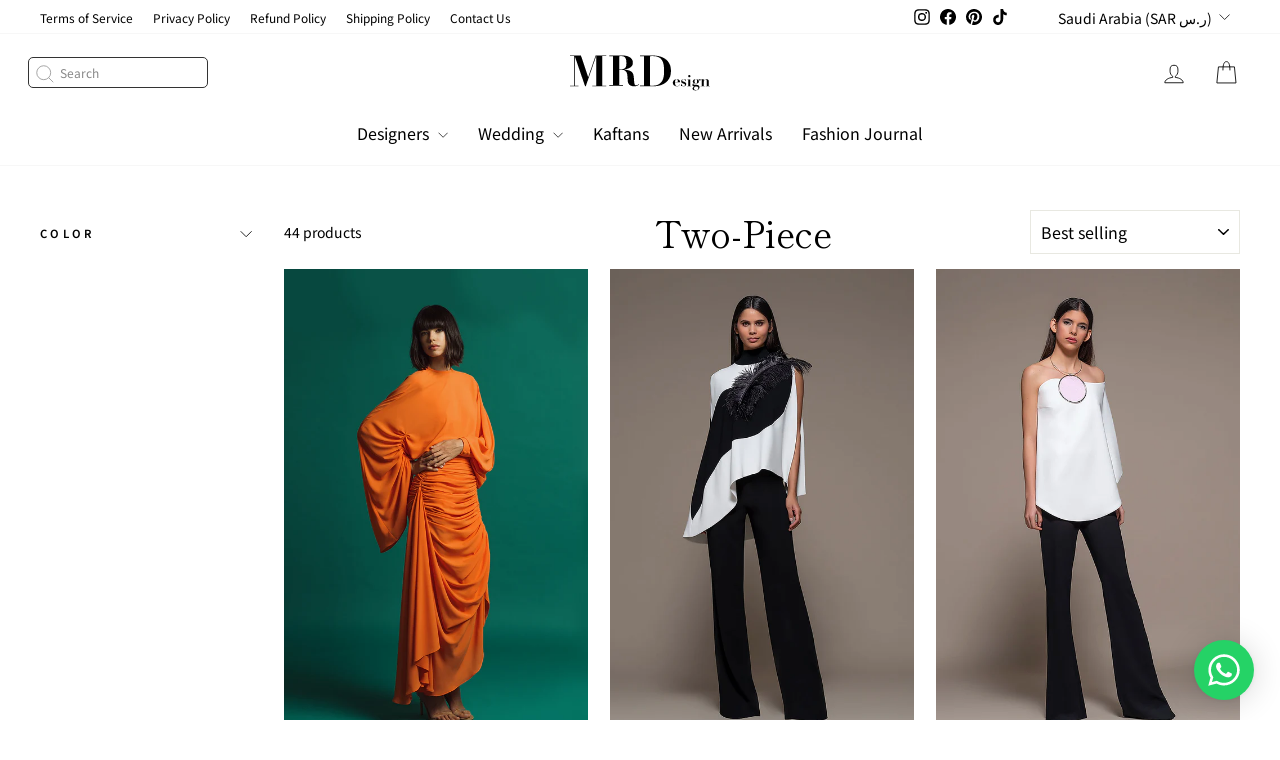

--- FILE ---
content_type: text/html; charset=utf-8
request_url: https://mrdesignboutique.com/en-sa/collections/two-piece
body_size: 63637
content:
<!doctype html>
<html class="no-js" lang="en" dir="ltr">
<head>
  <meta charset="utf-8">
  <meta http-equiv="X-UA-Compatible" content="IE=edge,chrome=1">
  <meta name="viewport" content="width=device-width,initial-scale=1">
  <meta name="theme-color" content="#111111">
  <link rel="canonical" href="https://mrdesignboutique.com/en-sa/collections/two-piece">
  <link rel="preconnect" href="https://cdn.shopify.com" crossorigin>
  <link rel="preconnect" href="https://fonts.shopifycdn.com" crossorigin>
  <link rel="dns-prefetch" href="https://productreviews.shopifycdn.com">
  <link rel="dns-prefetch" href="https://ajax.googleapis.com">
  <link rel="dns-prefetch" href="https://maps.googleapis.com">
  <link rel="dns-prefetch" href="https://maps.gstatic.com"><link rel="shortcut icon" href="//mrdesignboutique.com/cdn/shop/files/favicon-mr-512_6dead6d6-ad40-4613-98bc-d01f29823f67_32x32.png?v=1674159188" type="image/png" /><title>Two-Piece
&ndash; M.R DESIGN
</title>
<meta property="og:site_name" content="M.R DESIGN">
  <meta property="og:url" content="https://mrdesignboutique.com/en-sa/collections/two-piece">
  <meta property="og:title" content="Two-Piece">
  <meta property="og:type" content="website">
  <meta property="og:description" content="Shop at MR Design Boutique for evening dresses from top designers such as Sanchis, Gattinolli, Jovani, Jean-Louis Sabaji and more."><meta property="og:image" content="http://mrdesignboutique.com/cdn/shop/files/logo_m-wide-2-1.png?v=1678786436">
    <meta property="og:image:secure_url" content="https://mrdesignboutique.com/cdn/shop/files/logo_m-wide-2-1.png?v=1678786436">
    <meta property="og:image:width" content="2000">
    <meta property="og:image:height" content="1000"><meta name="twitter:site" content="@">
  <meta name="twitter:card" content="summary_large_image">
  <meta name="twitter:title" content="Two-Piece">
  <meta name="twitter:description" content="Shop at MR Design Boutique for evening dresses from top designers such as Sanchis, Gattinolli, Jovani, Jean-Louis Sabaji and more.">
<style data-shopify>@font-face {
  font-family: "Shippori Mincho";
  font-weight: 400;
  font-style: normal;
  font-display: swap;
  src: url("//mrdesignboutique.com/cdn/fonts/shippori_mincho/shipporimincho_n4.84f8b7ceff7f95df65cde9ab1ed190e83a4f5b7e.woff2") format("woff2"),
       url("//mrdesignboutique.com/cdn/fonts/shippori_mincho/shipporimincho_n4.2a4eff622a8c9fcdc3c2b98b39815a9acc98b084.woff") format("woff");
}

  @font-face {
  font-family: "Noto Sans Japanese";
  font-weight: 400;
  font-style: normal;
  font-display: swap;
  src: url("//mrdesignboutique.com/cdn/fonts/noto_sans_japanese/notosansjapanese_n4.74a6927b879b930fdec4ab8bb6917103ae8bbca9.woff2") format("woff2"),
       url("//mrdesignboutique.com/cdn/fonts/noto_sans_japanese/notosansjapanese_n4.15630f5c60bcf9ed7de2df9484ab75ddd007c8e2.woff") format("woff");
}


  @font-face {
  font-family: "Noto Sans Japanese";
  font-weight: 600;
  font-style: normal;
  font-display: swap;
  src: url("//mrdesignboutique.com/cdn/fonts/noto_sans_japanese/notosansjapanese_n6.4ecbd50569f336533d801e5e5ec08720b2dc1560.woff2") format("woff2"),
       url("//mrdesignboutique.com/cdn/fonts/noto_sans_japanese/notosansjapanese_n6.0185377b54573983f9e0c8025b6d418e15f6a6fd.woff") format("woff");
}

  
  
</style><link href="//mrdesignboutique.com/cdn/shop/t/10/assets/theme.css?v=73061106416846296841714808534" rel="stylesheet" type="text/css" media="all" />
  <link href="//mrdesignboutique.com/cdn/shop/t/10/assets/custom.css?v=156961918183760503211765903015" rel="stylesheet" type="text/css" media="all" />
<style data-shopify>:root {
    --typeHeaderPrimary: "Shippori Mincho";
    --typeHeaderFallback: serif;
    --typeHeaderSize: 36px;
    --typeHeaderWeight: 400;
    --typeHeaderLineHeight: 1;
    --typeHeaderSpacing: 0.0em;

    --typeBasePrimary:"Noto Sans Japanese";
    --typeBaseFallback:sans-serif;
    --typeBaseSize: 14px;
    --typeBaseWeight: 400;
    --typeBaseSpacing: 0.0em;
    --typeBaseLineHeight: 1.6;
    --typeBaselineHeightMinus01: 1.5;

    --typeCollectionTitle: 20px;

    --iconWeight: 2px;
    --iconLinecaps: miter;

    
        --buttonRadius: 0;
    

    --colorGridOverlayOpacity: 0.06;
    }

    .placeholder-content {
    background-image: linear-gradient(100deg, #ffffff 40%, #f7f7f7 63%, #ffffff 79%);
    }</style><script>
    document.documentElement.className = document.documentElement.className.replace('no-js', 'js');

    window.theme = window.theme || {};
    theme.routes = {
      home: "/en-sa",
      cart: "/en-sa/cart.js",
      cartPage: "/en-sa/cart",
      cartAdd: "/en-sa/cart/add.js",
      cartChange: "/en-sa/cart/change.js",
      search: "/en-sa/search",
      predictiveSearch: "/en-sa/search/suggest"
    };
    theme.strings = {
      soldOut: "Sold Out",
      unavailable: "Unavailable",
      inStockLabel: "In stock, ready to ship",
      oneStockLabel: "Low stock - [count] item left",
      otherStockLabel: "Low stock - [count] items left",
      willNotShipUntil: "Ready to ship [date]",
      willBeInStockAfter: "Back in stock [date]",
      waitingForStock: "Backordered, shipping soon",
      savePrice: "Save [saved_amount]",
      cartEmpty: "Your cart is currently empty.",
      cartTermsConfirmation: "You must agree with the terms and conditions of sales to check out",
      searchCollections: "Collections",
      searchPages: "Pages",
      searchArticles: "Articles",
      productFrom: "from ",
      maxQuantity: "You can only have [quantity] of [title] in your cart."
    };
    theme.settings = {
      cartType: "drawer",
      isCustomerTemplate: false,
      moneyFormat: "{{amount}} SR",
      saveType: "dollar",
      productImageSize: "natural",
      productImageCover: false,
      predictiveSearch: true,
      predictiveSearchType: null,
      predictiveSearchVendor: false,
      predictiveSearchPrice: false,
      quickView: false,
      themeName: 'Impulse',
      themeVersion: "7.4.1"
    };
  </script>

  <script>window.performance && window.performance.mark && window.performance.mark('shopify.content_for_header.start');</script><meta name="google-site-verification" content="egs6qn7FoT_Mv4BJ_ikoCDs3LK7voWqefn-vlpaNaWk">
<meta name="facebook-domain-verification" content="39oho45rsensewskrgpmiuow1xmdxn">
<meta name="facebook-domain-verification" content="258vkwsgjcdavqb3qhbfybpbuj8ym6">
<meta name="google-site-verification" content="XSjjNgS7LU8xbrHAZiNBV1a2Lr0UaZVa6mPp4SIemDQ">
<meta id="shopify-digital-wallet" name="shopify-digital-wallet" content="/42394091675/digital_wallets/dialog">
<meta name="shopify-checkout-api-token" content="d8c03f3ce13d8219d3d8934d92706711">
<link rel="alternate" type="application/atom+xml" title="Feed" href="/en-sa/collections/two-piece.atom" />
<link rel="alternate" hreflang="x-default" href="https://mrdesignboutique.com/collections/two-piece">
<link rel="alternate" hreflang="en" href="https://mrdesignboutique.com/collections/two-piece">
<link rel="alternate" hreflang="en-SA" href="https://mrdesignboutique.com/en-sa/collections/two-piece">
<link rel="alternate" hreflang="en-QA" href="https://mrdesignboutique.com/en-qa/collections/two-piece">
<link rel="alternate" hreflang="en-KW" href="https://mrdesignboutique.com/en-kw/collections/two-piece">
<link rel="alternate" type="application/json+oembed" href="https://mrdesignboutique.com/en-sa/collections/two-piece.oembed">
<script async="async" src="/checkouts/internal/preloads.js?locale=en-SA"></script>
<link rel="preconnect" href="https://shop.app" crossorigin="anonymous">
<script async="async" src="https://shop.app/checkouts/internal/preloads.js?locale=en-SA&shop_id=42394091675" crossorigin="anonymous"></script>
<script id="apple-pay-shop-capabilities" type="application/json">{"shopId":42394091675,"countryCode":"US","currencyCode":"SAR","merchantCapabilities":["supports3DS"],"merchantId":"gid:\/\/shopify\/Shop\/42394091675","merchantName":"M.R DESIGN","requiredBillingContactFields":["postalAddress","email","phone"],"requiredShippingContactFields":["postalAddress","email","phone"],"shippingType":"shipping","supportedNetworks":["visa","masterCard","amex","discover","elo","jcb"],"total":{"type":"pending","label":"M.R DESIGN","amount":"1.00"},"shopifyPaymentsEnabled":true,"supportsSubscriptions":true}</script>
<script id="shopify-features" type="application/json">{"accessToken":"d8c03f3ce13d8219d3d8934d92706711","betas":["rich-media-storefront-analytics"],"domain":"mrdesignboutique.com","predictiveSearch":true,"shopId":42394091675,"locale":"en"}</script>
<script>var Shopify = Shopify || {};
Shopify.shop = "mr-design-fashion.myshopify.com";
Shopify.locale = "en";
Shopify.currency = {"active":"SAR","rate":"3.8057222"};
Shopify.country = "SA";
Shopify.theme = {"name":"Impulse - V3","id":141201047782,"schema_name":"Impulse","schema_version":"7.4.1","theme_store_id":857,"role":"main"};
Shopify.theme.handle = "null";
Shopify.theme.style = {"id":null,"handle":null};
Shopify.cdnHost = "mrdesignboutique.com/cdn";
Shopify.routes = Shopify.routes || {};
Shopify.routes.root = "/en-sa/";</script>
<script type="module">!function(o){(o.Shopify=o.Shopify||{}).modules=!0}(window);</script>
<script>!function(o){function n(){var o=[];function n(){o.push(Array.prototype.slice.apply(arguments))}return n.q=o,n}var t=o.Shopify=o.Shopify||{};t.loadFeatures=n(),t.autoloadFeatures=n()}(window);</script>
<script>
  window.ShopifyPay = window.ShopifyPay || {};
  window.ShopifyPay.apiHost = "shop.app\/pay";
  window.ShopifyPay.redirectState = null;
</script>
<script id="shop-js-analytics" type="application/json">{"pageType":"collection"}</script>
<script defer="defer" async type="module" src="//mrdesignboutique.com/cdn/shopifycloud/shop-js/modules/v2/client.init-shop-cart-sync_BT-GjEfc.en.esm.js"></script>
<script defer="defer" async type="module" src="//mrdesignboutique.com/cdn/shopifycloud/shop-js/modules/v2/chunk.common_D58fp_Oc.esm.js"></script>
<script defer="defer" async type="module" src="//mrdesignboutique.com/cdn/shopifycloud/shop-js/modules/v2/chunk.modal_xMitdFEc.esm.js"></script>
<script type="module">
  await import("//mrdesignboutique.com/cdn/shopifycloud/shop-js/modules/v2/client.init-shop-cart-sync_BT-GjEfc.en.esm.js");
await import("//mrdesignboutique.com/cdn/shopifycloud/shop-js/modules/v2/chunk.common_D58fp_Oc.esm.js");
await import("//mrdesignboutique.com/cdn/shopifycloud/shop-js/modules/v2/chunk.modal_xMitdFEc.esm.js");

  window.Shopify.SignInWithShop?.initShopCartSync?.({"fedCMEnabled":true,"windoidEnabled":true});

</script>
<script>
  window.Shopify = window.Shopify || {};
  if (!window.Shopify.featureAssets) window.Shopify.featureAssets = {};
  window.Shopify.featureAssets['shop-js'] = {"shop-cart-sync":["modules/v2/client.shop-cart-sync_DZOKe7Ll.en.esm.js","modules/v2/chunk.common_D58fp_Oc.esm.js","modules/v2/chunk.modal_xMitdFEc.esm.js"],"init-fed-cm":["modules/v2/client.init-fed-cm_B6oLuCjv.en.esm.js","modules/v2/chunk.common_D58fp_Oc.esm.js","modules/v2/chunk.modal_xMitdFEc.esm.js"],"shop-cash-offers":["modules/v2/client.shop-cash-offers_D2sdYoxE.en.esm.js","modules/v2/chunk.common_D58fp_Oc.esm.js","modules/v2/chunk.modal_xMitdFEc.esm.js"],"shop-login-button":["modules/v2/client.shop-login-button_QeVjl5Y3.en.esm.js","modules/v2/chunk.common_D58fp_Oc.esm.js","modules/v2/chunk.modal_xMitdFEc.esm.js"],"pay-button":["modules/v2/client.pay-button_DXTOsIq6.en.esm.js","modules/v2/chunk.common_D58fp_Oc.esm.js","modules/v2/chunk.modal_xMitdFEc.esm.js"],"shop-button":["modules/v2/client.shop-button_DQZHx9pm.en.esm.js","modules/v2/chunk.common_D58fp_Oc.esm.js","modules/v2/chunk.modal_xMitdFEc.esm.js"],"avatar":["modules/v2/client.avatar_BTnouDA3.en.esm.js"],"init-windoid":["modules/v2/client.init-windoid_CR1B-cfM.en.esm.js","modules/v2/chunk.common_D58fp_Oc.esm.js","modules/v2/chunk.modal_xMitdFEc.esm.js"],"init-shop-for-new-customer-accounts":["modules/v2/client.init-shop-for-new-customer-accounts_C_vY_xzh.en.esm.js","modules/v2/client.shop-login-button_QeVjl5Y3.en.esm.js","modules/v2/chunk.common_D58fp_Oc.esm.js","modules/v2/chunk.modal_xMitdFEc.esm.js"],"init-shop-email-lookup-coordinator":["modules/v2/client.init-shop-email-lookup-coordinator_BI7n9ZSv.en.esm.js","modules/v2/chunk.common_D58fp_Oc.esm.js","modules/v2/chunk.modal_xMitdFEc.esm.js"],"init-shop-cart-sync":["modules/v2/client.init-shop-cart-sync_BT-GjEfc.en.esm.js","modules/v2/chunk.common_D58fp_Oc.esm.js","modules/v2/chunk.modal_xMitdFEc.esm.js"],"shop-toast-manager":["modules/v2/client.shop-toast-manager_DiYdP3xc.en.esm.js","modules/v2/chunk.common_D58fp_Oc.esm.js","modules/v2/chunk.modal_xMitdFEc.esm.js"],"init-customer-accounts":["modules/v2/client.init-customer-accounts_D9ZNqS-Q.en.esm.js","modules/v2/client.shop-login-button_QeVjl5Y3.en.esm.js","modules/v2/chunk.common_D58fp_Oc.esm.js","modules/v2/chunk.modal_xMitdFEc.esm.js"],"init-customer-accounts-sign-up":["modules/v2/client.init-customer-accounts-sign-up_iGw4briv.en.esm.js","modules/v2/client.shop-login-button_QeVjl5Y3.en.esm.js","modules/v2/chunk.common_D58fp_Oc.esm.js","modules/v2/chunk.modal_xMitdFEc.esm.js"],"shop-follow-button":["modules/v2/client.shop-follow-button_CqMgW2wH.en.esm.js","modules/v2/chunk.common_D58fp_Oc.esm.js","modules/v2/chunk.modal_xMitdFEc.esm.js"],"checkout-modal":["modules/v2/client.checkout-modal_xHeaAweL.en.esm.js","modules/v2/chunk.common_D58fp_Oc.esm.js","modules/v2/chunk.modal_xMitdFEc.esm.js"],"shop-login":["modules/v2/client.shop-login_D91U-Q7h.en.esm.js","modules/v2/chunk.common_D58fp_Oc.esm.js","modules/v2/chunk.modal_xMitdFEc.esm.js"],"lead-capture":["modules/v2/client.lead-capture_BJmE1dJe.en.esm.js","modules/v2/chunk.common_D58fp_Oc.esm.js","modules/v2/chunk.modal_xMitdFEc.esm.js"],"payment-terms":["modules/v2/client.payment-terms_Ci9AEqFq.en.esm.js","modules/v2/chunk.common_D58fp_Oc.esm.js","modules/v2/chunk.modal_xMitdFEc.esm.js"]};
</script>
<script>(function() {
  var isLoaded = false;
  function asyncLoad() {
    if (isLoaded) return;
    isLoaded = true;
    var urls = ["https:\/\/sizechart.apps.avada.io\/scripttag\/avada-size-chart.min.js?shop=mr-design-fashion.myshopify.com","https:\/\/cdn.shopify.com\/s\/files\/1\/0457\/2220\/6365\/files\/pushdaddy_v56_test.js?shop=mr-design-fashion.myshopify.com","https:\/\/cdn.shopify.com\/s\/files\/1\/0033\/3538\/9233\/files\/pushdaddy_a2.js?shop=mr-design-fashion.myshopify.com","https:\/\/most-viewed-products.herokuapp.com\/app\/main.min.js?shop=mr-design-fashion.myshopify.com","https:\/\/cdn.shopify.com\/s\/files\/1\/0033\/3538\/9233\/files\/pushdaddy_a7_livechat1_new2.js?v=1707659950\u0026shop=mr-design-fashion.myshopify.com"];
    for (var i = 0; i < urls.length; i++) {
      var s = document.createElement('script');
      s.type = 'text/javascript';
      s.async = true;
      s.src = urls[i];
      var x = document.getElementsByTagName('script')[0];
      x.parentNode.insertBefore(s, x);
    }
  };
  if(window.attachEvent) {
    window.attachEvent('onload', asyncLoad);
  } else {
    window.addEventListener('load', asyncLoad, false);
  }
})();</script>
<script id="__st">var __st={"a":42394091675,"offset":7200,"reqid":"d63b0593-f937-4ef7-8e49-177172e25bca-1769388215","pageurl":"mrdesignboutique.com\/en-sa\/collections\/two-piece","u":"92acfdc58603","p":"collection","rtyp":"collection","rid":226916303003};</script>
<script>window.ShopifyPaypalV4VisibilityTracking = true;</script>
<script id="captcha-bootstrap">!function(){'use strict';const t='contact',e='account',n='new_comment',o=[[t,t],['blogs',n],['comments',n],[t,'customer']],c=[[e,'customer_login'],[e,'guest_login'],[e,'recover_customer_password'],[e,'create_customer']],r=t=>t.map((([t,e])=>`form[action*='/${t}']:not([data-nocaptcha='true']) input[name='form_type'][value='${e}']`)).join(','),a=t=>()=>t?[...document.querySelectorAll(t)].map((t=>t.form)):[];function s(){const t=[...o],e=r(t);return a(e)}const i='password',u='form_key',d=['recaptcha-v3-token','g-recaptcha-response','h-captcha-response',i],f=()=>{try{return window.sessionStorage}catch{return}},m='__shopify_v',_=t=>t.elements[u];function p(t,e,n=!1){try{const o=window.sessionStorage,c=JSON.parse(o.getItem(e)),{data:r}=function(t){const{data:e,action:n}=t;return t[m]||n?{data:e,action:n}:{data:t,action:n}}(c);for(const[e,n]of Object.entries(r))t.elements[e]&&(t.elements[e].value=n);n&&o.removeItem(e)}catch(o){console.error('form repopulation failed',{error:o})}}const l='form_type',E='cptcha';function T(t){t.dataset[E]=!0}const w=window,h=w.document,L='Shopify',v='ce_forms',y='captcha';let A=!1;((t,e)=>{const n=(g='f06e6c50-85a8-45c8-87d0-21a2b65856fe',I='https://cdn.shopify.com/shopifycloud/storefront-forms-hcaptcha/ce_storefront_forms_captcha_hcaptcha.v1.5.2.iife.js',D={infoText:'Protected by hCaptcha',privacyText:'Privacy',termsText:'Terms'},(t,e,n)=>{const o=w[L][v],c=o.bindForm;if(c)return c(t,g,e,D).then(n);var r;o.q.push([[t,g,e,D],n]),r=I,A||(h.body.append(Object.assign(h.createElement('script'),{id:'captcha-provider',async:!0,src:r})),A=!0)});var g,I,D;w[L]=w[L]||{},w[L][v]=w[L][v]||{},w[L][v].q=[],w[L][y]=w[L][y]||{},w[L][y].protect=function(t,e){n(t,void 0,e),T(t)},Object.freeze(w[L][y]),function(t,e,n,w,h,L){const[v,y,A,g]=function(t,e,n){const i=e?o:[],u=t?c:[],d=[...i,...u],f=r(d),m=r(i),_=r(d.filter((([t,e])=>n.includes(e))));return[a(f),a(m),a(_),s()]}(w,h,L),I=t=>{const e=t.target;return e instanceof HTMLFormElement?e:e&&e.form},D=t=>v().includes(t);t.addEventListener('submit',(t=>{const e=I(t);if(!e)return;const n=D(e)&&!e.dataset.hcaptchaBound&&!e.dataset.recaptchaBound,o=_(e),c=g().includes(e)&&(!o||!o.value);(n||c)&&t.preventDefault(),c&&!n&&(function(t){try{if(!f())return;!function(t){const e=f();if(!e)return;const n=_(t);if(!n)return;const o=n.value;o&&e.removeItem(o)}(t);const e=Array.from(Array(32),(()=>Math.random().toString(36)[2])).join('');!function(t,e){_(t)||t.append(Object.assign(document.createElement('input'),{type:'hidden',name:u})),t.elements[u].value=e}(t,e),function(t,e){const n=f();if(!n)return;const o=[...t.querySelectorAll(`input[type='${i}']`)].map((({name:t})=>t)),c=[...d,...o],r={};for(const[a,s]of new FormData(t).entries())c.includes(a)||(r[a]=s);n.setItem(e,JSON.stringify({[m]:1,action:t.action,data:r}))}(t,e)}catch(e){console.error('failed to persist form',e)}}(e),e.submit())}));const S=(t,e)=>{t&&!t.dataset[E]&&(n(t,e.some((e=>e===t))),T(t))};for(const o of['focusin','change'])t.addEventListener(o,(t=>{const e=I(t);D(e)&&S(e,y())}));const B=e.get('form_key'),M=e.get(l),P=B&&M;t.addEventListener('DOMContentLoaded',(()=>{const t=y();if(P)for(const e of t)e.elements[l].value===M&&p(e,B);[...new Set([...A(),...v().filter((t=>'true'===t.dataset.shopifyCaptcha))])].forEach((e=>S(e,t)))}))}(h,new URLSearchParams(w.location.search),n,t,e,['guest_login'])})(!0,!0)}();</script>
<script integrity="sha256-4kQ18oKyAcykRKYeNunJcIwy7WH5gtpwJnB7kiuLZ1E=" data-source-attribution="shopify.loadfeatures" defer="defer" src="//mrdesignboutique.com/cdn/shopifycloud/storefront/assets/storefront/load_feature-a0a9edcb.js" crossorigin="anonymous"></script>
<script crossorigin="anonymous" defer="defer" src="//mrdesignboutique.com/cdn/shopifycloud/storefront/assets/shopify_pay/storefront-65b4c6d7.js?v=20250812"></script>
<script data-source-attribution="shopify.dynamic_checkout.dynamic.init">var Shopify=Shopify||{};Shopify.PaymentButton=Shopify.PaymentButton||{isStorefrontPortableWallets:!0,init:function(){window.Shopify.PaymentButton.init=function(){};var t=document.createElement("script");t.src="https://mrdesignboutique.com/cdn/shopifycloud/portable-wallets/latest/portable-wallets.en.js",t.type="module",document.head.appendChild(t)}};
</script>
<script data-source-attribution="shopify.dynamic_checkout.buyer_consent">
  function portableWalletsHideBuyerConsent(e){var t=document.getElementById("shopify-buyer-consent"),n=document.getElementById("shopify-subscription-policy-button");t&&n&&(t.classList.add("hidden"),t.setAttribute("aria-hidden","true"),n.removeEventListener("click",e))}function portableWalletsShowBuyerConsent(e){var t=document.getElementById("shopify-buyer-consent"),n=document.getElementById("shopify-subscription-policy-button");t&&n&&(t.classList.remove("hidden"),t.removeAttribute("aria-hidden"),n.addEventListener("click",e))}window.Shopify?.PaymentButton&&(window.Shopify.PaymentButton.hideBuyerConsent=portableWalletsHideBuyerConsent,window.Shopify.PaymentButton.showBuyerConsent=portableWalletsShowBuyerConsent);
</script>
<script data-source-attribution="shopify.dynamic_checkout.cart.bootstrap">document.addEventListener("DOMContentLoaded",(function(){function t(){return document.querySelector("shopify-accelerated-checkout-cart, shopify-accelerated-checkout")}if(t())Shopify.PaymentButton.init();else{new MutationObserver((function(e,n){t()&&(Shopify.PaymentButton.init(),n.disconnect())})).observe(document.body,{childList:!0,subtree:!0})}}));
</script>
<link id="shopify-accelerated-checkout-styles" rel="stylesheet" media="screen" href="https://mrdesignboutique.com/cdn/shopifycloud/portable-wallets/latest/accelerated-checkout-backwards-compat.css" crossorigin="anonymous">
<style id="shopify-accelerated-checkout-cart">
        #shopify-buyer-consent {
  margin-top: 1em;
  display: inline-block;
  width: 100%;
}

#shopify-buyer-consent.hidden {
  display: none;
}

#shopify-subscription-policy-button {
  background: none;
  border: none;
  padding: 0;
  text-decoration: underline;
  font-size: inherit;
  cursor: pointer;
}

#shopify-subscription-policy-button::before {
  box-shadow: none;
}

      </style>

<script>window.performance && window.performance.mark && window.performance.mark('shopify.content_for_header.end');</script>

  <script src="//mrdesignboutique.com/cdn/shop/t/10/assets/vendor-scripts-v11.js" defer="defer"></script><link rel="stylesheet" href="//mrdesignboutique.com/cdn/shop/t/10/assets/country-flags.css"><script src="//mrdesignboutique.com/cdn/shop/t/10/assets/theme.js?v=62860352209386835541719180070" defer="defer"></script>
<!-- BEGIN app block: shopify://apps/mp-size-chart-size-guide/blocks/app-embed/305100b1-3599-492a-a54d-54f196ff1f94 -->


  
  
  
  
  
  

  

  

  

  

  
    
    <!-- BEGIN app snippet: init-data --><script type="application/json" data-cfasync='false' class='mpSizeChart-script'>
  {
    "appData": {"appStatus":true,"isRemoveBranding":true,"metaFieldLength":1,"settings":{"modal":{"header":"Size guides","bgColor":"#FFFFFF","shadow":true,"textColor":"#232323","overlayColor":"#7b7b7b","borderRadius":10,"textSize":14,"position":{"type":"modal-center","width":84,"height":64,"top":18,"left":8,"right":0},"headerSettings":{"alignment":"start","productName":{"color":"#303030","fontSize":16,"fontWeight":"600"},"sizeGuide":{"color":"#303030","fontSize":12,"fontWeight":"400"}}},"general":{"buttonOrder":"iconText","text":"Size chart","textColor":"#232323","fontWeight":"400","isUnderline":false,"isItalic":false,"convertInches":false,"textSize":14},"float":{"hideText":false,"showMobile":true,"mobilePosition":"top-right","borderRadius":10,"borderColor":"#232323","position":"middle-right","isRotation":true,"bgColor":"#FFFFFF","height":37,"width":96},"inline":{"displayType":"app-block","buttonPosition":"before-add-cart","collection":{"position":"","inlinePosition":"after"},"product":{"position":"form[action*=\"/cart/add\"] button[name=\"add\"]","inlinePosition":"before"},"home":{"position":"","inlinePosition":"after"}},"contentConfig":{"table":{"hoverColor":"#bdbdbd","animation":true,"textColor":"#232323","highlightColor":"#e7e7e8","cellColor":"#fbfbfb","borderColor":"#fbfbfb","borderWeight":1,"isAdvancedTableSettings":true},"media":{"imageSize":50,"videoSize":50},"tab":{"position":"center","styleType":"underline","styleDetail":{"fontSize":13,"selected":{"underlineColor":"#303030","textColor":"#303030","fontWeight":"400"},"unSelected":{"textColor":"#616161","fontWeight":"regular"},"hovering":{"underlineColor":"#616161","textColor":"#616161","fontWeight":"400"}}}},"reminderBlock":{"image":false,"content":"Refer to Size Chart for easy size selection","show":false,"time":15},"icon":{"customIconUrl":"","linkIcon":"https://cdnapps.avada.io/sizechart/setting/icon1.svg","isCustomIcon":false},"showAdvanced":true,"applyBEMCss":true,"autoTranslate":false,"displayType":"inline-link","enableGa":false,"customCss":"","displayMode":"button","dropdown":{"textColor":"#232323","width":100,"heightType":"full","height":600,"borderType":"top-bottom","borderColor":"#e3e3e3","bgColor":null,"fontWeight":"400","isUnderline":false,"isItalic":false,"displayType":"app-block","product":{"position":"form[action*=\"/cart/add\"]","inlinePosition":"after"},"home":{"position":"","inlinePosition":"after"},"collection":{"position":"","inlinePosition":"after"}},"recommend":{"title":"Size recommendation","emptyContent":"Enter your measurements for a size suggestion!","fit":{"content":"Base on your inputs, we recommend size","type":"larger","preference":{"title":"Fit preference","type":"select","content":{"fit":"Fit","regular":"Regular","loose":"Loose"},"selectedColor":"#1a1a1a"}},"noFit":{"notSuggestContent":"We can't find a matching size"},"styles":{"tab":{"styleType":"filled","styleDetail":{"fontSize":13,"borderRadius":4,"selected":{"backgroundColor":"#303030","textColor":"#ffffff","fontWeight":"400"},"unSelected":{"textColor":"#303030","fontWeight":"400"},"hovering":{"backgroundColor":"#F1F1F1","textColor":"#303030","fontWeight":"400"}}},"title":{"fontSize":20,"fontWeight":"700","color":"#303030"},"size":{"fontSize":24,"fontWeight":"700","color":"#ffffff","backgroundColor":"#303030"},"button":{"styleType":"filled","content":"Check my size","styleDetail":{"fontSize":13,"borderRadius":2,"unSelected":{"fontWeight":"700","textColor":"#ffffff"},"selected":{"backgroundColor":"#303030"},"disable":{"textColor":"#ffffff","backgroundColor":"#d4d4d4"},"hovering":{"backgroundColor":"#1a1a1a","textColor":"#ffffff"}}}}},"reviewHacking":{"tableStyles":false,"autoOpenDropdown":false,"isProductNameLayout":false,"canUseMultipleUnits":false},"gdpr":{"enableOrderData":true,"enableClickData":true,"enableGDPRContent":false,"defaultCheck":true,"contentText":"We value your privacy! To enhance your shopping experience, we would like your consent to collect data related to your clicks, cart additions and order creations. This information helps provide information on metrics such as revenue, conversion rate, return rate, click rate, etc.","checkBoxText":"I agree to share my data for analysis purpose","toggleText":{"show":"Show privacy details","hide":"Hide privacy details"}},"translate":{"enabled":true,"excludePattern":[{"pattern":"^[A-Z]{2,4}$"},{"pattern":"^[A-Z0-9-]+$"}],"sizingPagePattern":[{"pattern":"https?:\\/\\/[^\\s/$.?#].[^\\s]*","flag":"i"}]},"id":"N4vZZnoSA6le7fd6VxU7","modalShadow":true,"buttonHeight":35,"collectionPageInlinePosition":"after","hasCustomCss":true,"hideText":true,"buttonRotation":true,"homePageInlinePosition":"after","modalHeader":"Size guides","shopDomain":"mr-design-fashion.myshopify.com","shopId":"Fmf5jyWJDcE1MgMYLiGf","buttonBorderRadius":10,"modalBgColor":"#FFFFFF","showMobile":true,"modalTextColor":"#232323","tableHoverColor":"#FFFFFF","mobilePosition":"top","buttonWidth":80,"modalOverlayColor":"#7b7b7b","linkBgColor":"#FFFFFF","linkText":"Size chart","disableWatermark":false,"buttonPosition":"middle-right","tableAnimation":true,"collectionPagePosition":"","linkTextColor":"#232323","homePagePosition":"","customIcon":false,"createdAt":{"_seconds":1602314572,"_nanoseconds":464000000},"modalBorderRadius":5,"linkIcon":"https://cdn1.avada.io/sizechart/ruler.svg","inlinePosition":"after","modalHeight":64,"modalWidth":84,"modalPosition":"modal-center","modalLeft":8,"modalTop":18,"position":".product-single__form","inlineDisplayType":"css-selector"},"sizingPage":{},"shopId":"Fmf5jyWJDcE1MgMYLiGf","p":10,"syncAt":1766507942215},
    "campaignsList": [[{"id":"IDpC7DPPTfnsL161q8rI","productIds":[],"countries":[],"displayType":"AUTOMATED","smartSelector":false,"name":"Legends Monaco Size Chart","shopDomain":"mr-design-fashion.myshopify.com","position":"id=\"shopify-section-product-template\"","priority":0,"countries_all":true,"collectionIds":[{"value":""}],"isRemoveBranding":false,"value":"none","click":29,"displayMode":"button","enableSizeRecommend":false,"shopId":"Fmf5jyWJDcE1MgMYLiGf","createdAt":"2025-09-08T17:32:43.821Z","status":true,"sizeRecommend":{"type":"manual","sourceTable":"","measurement":{"select":[],"type":"bodyMeasurement","fitPreference":true,"primary":"","havePrimary":false,"extra":{"unit":"Centimeter","value":6}}},"conditions":{"type":"ANY","conditions":[{"type":"VENDOR","operation":"EQUALS","value":"Legends Monaco"}]},"contentConfigs":[{"position":0,"value":"<h3 style=\"font-weight: 600; font-size: 1.8rem;\">Legends Monaco Chart</h3>"},{"position":1,"value":"<div style=\"display: flex; flex-wrap: wrap;\"><div id=\"size-chart-des\" style=\"width:65%\"><div>This size chart is to determine your dress size. If any of your measurement is on the borderline between two sizes, you can pick the smaller size for a tighter fit or the larger size for a looser fit.</div></div></div><p><style type=\"text/css\"><!--td {border: 1px solid #ccc;}br {mso-data-placement:same-cell;} --></style></p>"},{"position":2,"value":"<table style=\"width: 81.7365%; margin-left: 0.765625%;\"><tbody><tr><th style=\"width: 11.3971%; background-color: rgb(0, 0, 0); color: rgb(243, 243, 243);\"><br></th><th style=\"width: 29.0441%; text-align: center; background-color: rgb(0, 0, 0); color: rgb(243, 243, 243);\" colspan=\"2\">CHEST</th><th style=\"width: 29.0441%; text-align: center; background-color: rgb(0, 0, 0); color: rgb(243, 243, 243);\" colspan=\"2\">WAIST&nbsp;</th><th style=\"width: 30.5147%; text-align: center; background-color: rgb(0, 0, 0); color: rgb(243, 243, 243);\" colspan=\"2\">HIPS&nbsp;</th></tr><tr><td style=\"width: 11.3971%; background-color: rgb(0, 0, 0); color: rgb(243, 243, 243);\">Size</td><td style=\"width: 11.7647%; text-align: center; background-color: rgb(0, 0, 0); color: rgb(243, 243, 243);\">cm</td><td style=\"width: 15.4412%; text-align: center; background-color: rgb(0, 0, 0); color: rgb(243, 243, 243);\">in</td><td style=\"width: 13.9706%; text-align: center; background-color: rgb(0, 0, 0); color: rgb(243, 243, 243);\">cm</td><td style=\"width: 16.9118%; text-align: center; background-color: rgb(0, 0, 0); color: rgb(243, 243, 243);\">in</td><td style=\"width: 13.2353%; text-align: center; background-color: rgb(0, 0, 0); color: rgb(243, 243, 243);\">cm</td><td style=\"width: 12.5749%; text-align: center; background-color: rgb(0, 0, 0); color: rgb(243, 243, 243);\">in</td></tr><tr><td style=\"width: 11.3971%;\">0</td><td style=\"width: 11.7647%;\">80</td><td style=\"width: 15.4412%;\">31.5</td><td style=\"width: 13.9706%;\">60</td><td style=\"width: 16.9118%;\">23.5</td><td style=\"width: 13.2353%;\">86</td><td style=\"width: 12.5749%;\">33.75</td></tr><tr><td style=\"background-color: rgb(217, 217, 217); width: 11.3971%;\">2</td><td style=\"background-color: rgb(217, 217, 217); width: 11.7647%;\">84</td><td style=\"width: 15.4412%; background-color: rgb(217, 217, 217);\">33</td><td style=\"background-color: rgb(217, 217, 217); width: 13.9706%;\">64</td><td style=\"width: 16.9118%; background-color: rgb(217, 217, 217);\">25.25</td><td style=\"background-color: rgb(217, 217, 217); width: 13.2353%;\">90</td><td style=\"width: 12.5749%; background-color: rgb(217, 217, 217);\">35.5</td></tr><tr><td style=\"width: 11.3971%;\">4</td><td style=\"width: 11.7647%;\">88</td><td style=\"width: 15.4412%;\">34.5</td><td style=\"width: 13.9706%;\">68</td><td style=\"width: 16.9118%;\">26.75</td><td style=\"width: 13.2353%;\">94</td><td style=\"width: 12.5749%;\">37</td></tr><tr><td style=\"background-color: rgb(217, 217, 217); width: 11.3971%;\">6</td><td style=\"background-color: rgb(217, 217, 217); width: 11.7647%;\">92</td><td style=\"width: 15.4412%; background-color: rgb(217, 217, 217);\">36.25</td><td style=\"background-color: rgb(217, 217, 217); width: 13.9706%;\">72</td><td style=\"width: 16.9118%; background-color: rgb(217, 217, 217);\">28.25</td><td style=\"background-color: rgb(217, 217, 217); width: 13.2353%;\">98</td><td style=\"width: 12.5749%; background-color: rgb(217, 217, 217);\">38.5</td></tr><tr><td style=\"width: 11.3971%;\">8</td><td style=\"width: 11.7647%;\">96</td><td style=\"width: 15.4412%;\">37.75</td><td style=\"width: 13.9706%;\">76</td><td style=\"width: 16.9118%;\">30</td><td style=\"width: 13.2353%;\">102</td><td style=\"width: 12.5749%;\">40.25</td></tr><tr><td style=\"background-color: rgb(217, 217, 217); width: 11.3971%;\">10</td><td style=\"background-color: rgb(217, 217, 217); width: 11.7647%;\">100</td><td style=\"width: 15.4412%; background-color: rgb(217, 217, 217);\">39.25</td><td style=\"background-color: rgb(217, 217, 217); width: 13.9706%;\">80</td><td style=\"width: 16.9118%; background-color: rgb(217, 217, 217);\">31.5</td><td style=\"background-color: rgb(217, 217, 217); width: 13.2353%;\">106</td><td style=\"width: 12.5749%; background-color: rgb(217, 217, 217);\">41.75</td></tr><tr><td style=\"width: 11.3971%;\">12</td><td style=\"width: 11.7647%;\">104</td><td style=\"width: 15.4412%;\">41</td><td style=\"width: 13.9706%;\">84</td><td style=\"width: 16.9118%;\">33</td><td style=\"width: 13.2353%;\">110</td><td style=\"width: 12.5749%;\">43.25</td></tr><tr><td style=\"background-color: rgb(217, 217, 217); width: 11.3971%;\">14</td><td style=\"background-color: rgb(217, 217, 217); width: 11.7647%;\">108</td><td style=\"width: 15.4412%; background-color: rgb(217, 217, 217);\">42.5</td><td style=\"background-color: rgb(217, 217, 217); width: 13.9706%;\">88</td><td style=\"width: 16.9118%; background-color: rgb(217, 217, 217);\">34.75</td><td style=\"background-color: rgb(217, 217, 217); width: 13.2353%;\">114</td><td style=\"width: 12.5749%; background-color: rgb(217, 217, 217);\">45</td></tr><tr><td style=\"width: 11.3971%;\">16</td><td style=\"width: 11.7647%;\">112</td><td style=\"width: 15.4412%;\">44</td><td style=\"width: 13.9706%;\">92</td><td style=\"width: 16.9118%;\">36.25</td><td style=\"width: 13.2353%;\">118</td><td style=\"width: 12.5749%;\">46.5</td></tr><tr><td style=\"background-color: rgb(217, 217, 217); width: 11.3971%;\">18</td><td style=\"background-color: rgb(217, 217, 217); width: 11.7647%;\">116</td><td style=\"width: 15.4412%; background-color: rgb(217, 217, 217);\">45.75</td><td style=\"background-color: rgb(217, 217, 217); width: 13.9706%;\">96</td><td style=\"width: 16.9118%; background-color: rgb(217, 217, 217);\">37.75</td><td style=\"background-color: rgb(217, 217, 217); width: 13.2353%;\">122</td><td style=\"width: 12.5749%; background-color: rgb(217, 217, 217);\">48</td></tr></tbody></table>"},{"position":3,"value":"<h3 style=\"font-weight: 600; font-size: 1.8rem;\">Size Conversion</h3>"},{"position":4,"value":"<table style=\"width: 53.6657%; margin-left: 0.879765%;\"><tbody><tr><th style=\"width: 13.1868%; background-color: rgb(0, 0, 0); color: rgb(255, 255, 255);\">US</th><th style=\"width: 13.7363%; text-align: center; background-color: rgb(0, 0, 0); color: rgb(243, 243, 243);\">FR</th><th style=\"width: 15.9341%; text-align: center; background-color: rgb(0, 0, 0); color: rgb(243, 243, 243);\">ITA</th><th style=\"width: 18.6813%; text-align: center; background-color: rgb(0, 0, 0); color: rgb(243, 243, 243);\">ESP</th><th style=\"width: 20.3297%; text-align: center; background-color: rgb(0, 0, 0); color: rgb(243, 243, 243);\">GER</th><th style=\"width: 18.6813%; text-align: center; background-color: rgb(0, 0, 0); color: rgb(243, 243, 243);\">UK</th></tr><tr><td style=\"width: 13.1868%; background-color: rgb(0, 0, 0); color: rgb(255, 255, 255);\">0</td><td style=\"width: 13.7363%;\">32</td><td style=\"width: 15.9341%;\">36</td><td style=\"width: 18.6813%;\">34</td><td style=\"width: 20.3297%;\">30</td><td style=\"width: 18.6813%;\">4</td></tr><tr><td style=\"background-color: rgb(0, 0, 0); width: 13.1868%; color: rgb(255, 255, 255);\">2</td><td style=\"background-color: rgb(217, 217, 217); width: 13.7363%;\">34</td><td style=\"width: 15.9341%; background-color: rgb(217, 217, 217);\">38</td><td style=\"background-color: rgb(217, 217, 217); width: 18.6813%;\">36</td><td style=\"width: 20.3297%; background-color: rgb(217, 217, 217);\">32</td><td style=\"background-color: rgb(217, 217, 217); width: 18.6813%;\">6</td></tr><tr><td style=\"width: 13.1868%; background-color: rgb(0, 0, 0); color: rgb(255, 255, 255);\">4</td><td style=\"width: 13.7363%;\">36</td><td style=\"width: 15.9341%;\">40</td><td style=\"width: 18.6813%;\">38</td><td style=\"width: 20.3297%;\">34</td><td style=\"width: 18.6813%;\">8</td></tr><tr><td style=\"background-color: rgb(0, 0, 0); width: 13.1868%; color: rgb(255, 255, 255);\">6</td><td style=\"background-color: rgb(217, 217, 217); width: 13.7363%;\">38</td><td style=\"width: 15.9341%; background-color: rgb(217, 217, 217);\">42</td><td style=\"background-color: rgb(217, 217, 217); width: 18.6813%;\">40</td><td style=\"width: 20.3297%; background-color: rgb(217, 217, 217);\">36</td><td style=\"background-color: rgb(217, 217, 217); width: 18.6813%;\">10</td></tr><tr><td style=\"width: 13.1868%; background-color: rgb(0, 0, 0); color: rgb(255, 255, 255);\">8</td><td style=\"width: 13.7363%;\">40</td><td style=\"width: 15.9341%;\">44</td><td style=\"width: 18.6813%;\">42</td><td style=\"width: 20.3297%;\">38</td><td style=\"width: 18.6813%;\">12</td></tr><tr><td style=\"background-color: rgb(0, 0, 0); width: 13.1868%; color: rgb(255, 255, 255);\">10</td><td style=\"background-color: rgb(217, 217, 217); width: 13.7363%;\">42</td><td style=\"width: 15.9341%; background-color: rgb(217, 217, 217);\">46</td><td style=\"background-color: rgb(217, 217, 217); width: 18.6813%;\">44</td><td style=\"width: 20.3297%; background-color: rgb(217, 217, 217);\">40</td><td style=\"background-color: rgb(217, 217, 217); width: 18.6813%;\">14</td></tr><tr><td style=\"width: 13.1868%; background-color: rgb(0, 0, 0); color: rgb(255, 255, 255);\">12</td><td style=\"width: 13.7363%;\">44</td><td style=\"width: 15.9341%;\">48</td><td style=\"width: 18.6813%;\">46</td><td style=\"width: 20.3297%;\">42</td><td style=\"width: 18.6813%;\">16</td></tr><tr><td style=\"background-color: rgb(0, 0, 0); width: 13.1868%; color: rgb(255, 255, 255);\">14</td><td style=\"background-color: rgb(217, 217, 217); width: 13.7363%;\">46</td><td style=\"width: 15.9341%; background-color: rgb(217, 217, 217);\">50</td><td style=\"background-color: rgb(217, 217, 217); width: 18.6813%;\">48</td><td style=\"width: 20.3297%; background-color: rgb(217, 217, 217);\">44</td><td style=\"background-color: rgb(217, 217, 217); width: 18.6813%;\">18</td></tr><tr><td style=\"width: 13.1868%; background-color: rgb(0, 0, 0); color: rgb(255, 255, 255);\">16</td><td style=\"width: 13.7363%;\">48</td><td style=\"width: 15.9341%;\">52</td><td style=\"width: 18.6813%;\">50</td><td style=\"width: 20.3297%;\">46</td><td style=\"width: 18.6813%;\">20</td></tr><tr><td style=\"background-color: rgb(0, 0, 0); width: 13.1868%; color: rgb(255, 255, 255);\">18</td><td style=\"background-color: rgb(217, 217, 217); width: 13.7363%;\">50</td><td style=\"width: 15.9341%; background-color: rgb(217, 217, 217);\">54</td><td style=\"background-color: rgb(217, 217, 217); width: 18.6813%;\">52</td><td style=\"width: 20.3297%; background-color: rgb(217, 217, 217);\">48</td><td style=\"background-color: rgb(217, 217, 217); width: 18.6813%;\">22</td></tr><tr><td style=\"width: 13.1868%; background-color: rgb(0, 0, 0); color: rgb(255, 255, 255);\">20</td><td style=\"width: 13.7363%;\">52</td><td style=\"width: 15.9341%;\">56</td><td style=\"width: 18.6813%;\">54</td><td style=\"width: 20.3297%;\">50</td><td style=\"width: 18.6813%;\">24</td></tr><tr><td style=\"background-color: rgb(0, 0, 0); width: 13.1868%; color: rgb(255, 255, 255);\">22</td><td style=\"background-color: rgb(217, 217, 217); width: 13.7363%;\">54</td><td style=\"width: 15.9341%; background-color: rgb(217, 217, 217);\">58</td><td style=\"background-color: rgb(217, 217, 217); width: 18.6813%;\">56</td><td style=\"width: 20.3297%; background-color: rgb(217, 217, 217);\">52</td><td style=\"background-color: rgb(217, 217, 217); width: 18.6813%;\">26</td></tr></tbody></table>"}],"updatedAt":"2025-09-08T17:44:46.682Z"},{"id":"zOW3eEELZe2zsh2KggVV","productIds":[],"countries":[],"displayType":"AUTOMATED","smartSelector":false,"name":"Li Beirut Size Chart","shopDomain":"mr-design-fashion.myshopify.com","position":"id=\"shopify-section-product-template\"","priority":0,"countries_all":true,"collectionIds":[{"value":""}],"isRemoveBranding":false,"value":"none","click":29,"displayMode":"button","enableSizeRecommend":false,"shopId":"Fmf5jyWJDcE1MgMYLiGf","createdAt":"2025-09-08T18:23:54.630Z","contentConfigs":[{"position":0,"value":"<h3 style=\"font-weight: 600; font-size: 1.8rem;\">Li Beirut Chart</h3>"},{"position":1,"value":"<div style=\"display: flex; flex-wrap: wrap;\"><div id=\"size-chart-des\" style=\"width:65%\"><div>This size chart is to determine your dress size. If any of your measurement is on the borderline between two sizes, you can pick the smaller size for a tighter fit or the larger size for a looser fit.</div></div></div><p><style type=\"text/css\"><!--td {border: 1px solid #ccc;}br {mso-data-placement:same-cell;} --></style></p>"},{"position":2,"value":"<table style=\"width: 81.7365%; margin-left: 0.765625%;\"><tbody><tr><th style=\"width: 11.3971%; background-color: rgb(0, 0, 0); color: rgb(243, 243, 243);\"><br></th><th style=\"width: 29.0441%; text-align: center; background-color: rgb(0, 0, 0); color: rgb(243, 243, 243);\" colspan=\"2\">CHEST</th><th style=\"width: 29.0441%; text-align: center; background-color: rgb(0, 0, 0); color: rgb(243, 243, 243);\" colspan=\"2\">WAIST&nbsp;</th><th style=\"width: 30.5147%; text-align: center; background-color: rgb(0, 0, 0); color: rgb(243, 243, 243);\" colspan=\"2\">HIPS&nbsp;</th></tr><tr><td style=\"width: 11.3971%; background-color: rgb(0, 0, 0); color: rgb(243, 243, 243);\">Size</td><td style=\"width: 11.7647%; text-align: center; background-color: rgb(0, 0, 0); color: rgb(243, 243, 243);\">cm</td><td style=\"width: 15.4412%; text-align: center; background-color: rgb(0, 0, 0); color: rgb(243, 243, 243);\">in</td><td style=\"width: 13.9706%; text-align: center; background-color: rgb(0, 0, 0); color: rgb(243, 243, 243);\">cm</td><td style=\"width: 16.9118%; text-align: center; background-color: rgb(0, 0, 0); color: rgb(243, 243, 243);\">in</td><td style=\"width: 13.2353%; text-align: center; background-color: rgb(0, 0, 0); color: rgb(243, 243, 243);\">cm</td><td style=\"width: 12.5749%; text-align: center; background-color: rgb(0, 0, 0); color: rgb(243, 243, 243);\">in</td></tr><tr><td style=\"background-color: rgb(217, 217, 217); width: 11.3971%;\">36</td><td style=\"background-color: rgb(217, 217, 217); width: 11.7647%;\">88</td><td style=\"width: 15.4412%; background-color: rgb(217, 217, 217);\">34.5</td><td style=\"background-color: rgb(217, 217, 217); width: 13.9706%;\">66</td><td style=\"width: 16.9118%; background-color: rgb(217, 217, 217);\">26</td><td style=\"background-color: rgb(217, 217, 217); width: 13.2353%;\">92</td><td style=\"width: 12.5749%; background-color: rgb(217, 217, 217);\">36.25</td></tr><tr><td style=\"width: 11.3971%;\">38</td><td style=\"width: 11.7647%;\">92</td><td style=\"width: 15.4412%;\">36.25</td><td style=\"width: 13.9706%;\">70</td><td style=\"width: 16.9118%;\">27.5</td><td style=\"width: 13.2353%;\">96</td><td style=\"width: 12.5749%;\">37.75</td></tr><tr><td style=\"background-color: rgb(217, 217, 217); width: 11.3971%;\">40</td><td style=\"background-color: rgb(217, 217, 217); width: 11.7647%;\">96</td><td style=\"width: 15.4412%; background-color: rgb(217, 217, 217);\">37.75</td><td style=\"background-color: rgb(217, 217, 217); width: 13.9706%;\">74</td><td style=\"width: 16.9118%; background-color: rgb(217, 217, 217);\">29.25</td><td style=\"background-color: rgb(217, 217, 217); width: 13.2353%;\">100</td><td style=\"width: 12.5749%; background-color: rgb(217, 217, 217);\">39.25</td></tr><tr><td style=\"width: 11.3971%;\">42</td><td style=\"width: 11.7647%;\">100</td><td style=\"width: 15.4412%;\">39.25</td><td style=\"width: 13.9706%;\">78</td><td style=\"width: 16.9118%;\">30.75</td><td style=\"width: 13.2353%;\">104</td><td style=\"width: 12.5749%;\">41</td></tr><tr><td style=\"background-color: rgb(217, 217, 217); width: 11.3971%;\">44</td><td style=\"background-color: rgb(217, 217, 217); width: 11.7647%;\">106</td><td style=\"width: 15.4412%; background-color: rgb(217, 217, 217);\">41.75</td><td style=\"background-color: rgb(217, 217, 217); width: 13.9706%;\">84</td><td style=\"width: 16.9118%; background-color: rgb(217, 217, 217);\">33</td><td style=\"background-color: rgb(217, 217, 217); width: 13.2353%;\">110</td><td style=\"width: 12.5749%; background-color: rgb(217, 217, 217);\">43.25</td></tr><tr><td style=\"width: 11.3971%;\">46</td><td style=\"width: 11.7647%;\">112</td><td style=\"width: 15.4412%;\">44</td><td style=\"width: 13.9706%;\">90</td><td style=\"width: 16.9118%;\">35.5</td><td style=\"width: 13.2353%;\">116</td><td style=\"width: 12.5749%;\">45.75</td></tr><tr><td style=\"background-color: rgb(217, 217, 217); width: 11.3971%;\">48</td><td style=\"background-color: rgb(217, 217, 217); width: 11.7647%;\">116</td><td style=\"width: 15.4412%; background-color: rgb(217, 217, 217);\">44.75</td><td style=\"background-color: rgb(217, 217, 217); width: 13.9706%;\">94</td><td style=\"width: 16.9118%; background-color: rgb(217, 217, 217);\">37</td><td style=\"background-color: rgb(217, 217, 217); width: 13.2353%;\">120</td><td style=\"width: 12.5749%; background-color: rgb(217, 217, 217);\">47.25</td></tr><tr><td style=\"width: 11.3971%;\">50</td><td style=\"width: 11.7647%;\">120</td><td style=\"width: 15.4412%;\">47.25</td><td style=\"width: 13.9706%;\">98</td><td style=\"width: 16.9118%;\">38.5</td><td style=\"width: 13.2353%;\">124</td><td style=\"width: 12.5749%;\">48.75</td></tr><tr><td style=\"background-color: rgb(217, 217, 217); width: 11.3971%;\">52</td><td style=\"background-color: rgb(217, 217, 217); width: 11.7647%;\">124</td><td style=\"width: 15.4412%; background-color: rgb(217, 217, 217);\">48.75</td><td style=\"background-color: rgb(217, 217, 217); width: 13.9706%;\">102</td><td style=\"width: 16.9118%; background-color: rgb(217, 217, 217);\">40.25</td><td style=\"background-color: rgb(217, 217, 217); width: 13.2353%;\">128</td><td style=\"width: 12.5749%; background-color: rgb(217, 217, 217);\">50.5</td></tr><tr><td style=\"width: 11.3971%;\">54</td><td style=\"width: 11.7647%;\">128</td><td style=\"width: 15.4412%;\">50.5</td><td style=\"width: 13.9706%;\">106</td><td style=\"width: 16.9118%;\">41.75</td><td style=\"width: 13.2353%;\">132</td><td style=\"width: 12.5749%;\">52</td></tr></tbody></table>"},{"position":3,"value":"<h3 style=\"font-weight: 600; font-size: 1.8rem;\">Size Conversion</h3>"},{"position":4,"value":"<table style=\"width: 53.6657%; margin-left: 0.879765%;\"><tbody><tr><th style=\"width: 13.1868%; background-color: rgb(0, 0, 0); color: rgb(255, 255, 255);\">US</th><th style=\"width: 13.7363%; text-align: center; background-color: rgb(0, 0, 0); color: rgb(243, 243, 243);\">FR</th><th style=\"width: 15.9341%; text-align: center; background-color: rgb(0, 0, 0); color: rgb(243, 243, 243);\">ITA</th><th style=\"width: 18.6813%; text-align: center; background-color: rgb(0, 0, 0); color: rgb(243, 243, 243);\">ESP</th><th style=\"width: 20.3297%; text-align: center; background-color: rgb(0, 0, 0); color: rgb(243, 243, 243);\">GER</th><th style=\"width: 18.6813%; text-align: center; background-color: rgb(0, 0, 0); color: rgb(243, 243, 243);\">UK</th></tr><tr><td style=\"width: 13.1868%; background-color: rgb(0, 0, 0); color: rgb(255, 255, 255);\">0</td><td style=\"width: 13.7363%;\">32</td><td style=\"width: 15.9341%;\">36</td><td style=\"width: 18.6813%;\">34</td><td style=\"width: 20.3297%;\">30</td><td style=\"width: 18.6813%;\">4</td></tr><tr><td style=\"background-color: rgb(0, 0, 0); width: 13.1868%; color: rgb(255, 255, 255);\">2</td><td style=\"background-color: rgb(217, 217, 217); width: 13.7363%;\">34</td><td style=\"width: 15.9341%; background-color: rgb(217, 217, 217);\">38</td><td style=\"background-color: rgb(217, 217, 217); width: 18.6813%;\">36</td><td style=\"width: 20.3297%; background-color: rgb(217, 217, 217);\">32</td><td style=\"background-color: rgb(217, 217, 217); width: 18.6813%;\">6</td></tr><tr><td style=\"width: 13.1868%; background-color: rgb(0, 0, 0); color: rgb(255, 255, 255);\">4</td><td style=\"width: 13.7363%;\">36</td><td style=\"width: 15.9341%;\">40</td><td style=\"width: 18.6813%;\">38</td><td style=\"width: 20.3297%;\">34</td><td style=\"width: 18.6813%;\">8</td></tr><tr><td style=\"background-color: rgb(0, 0, 0); width: 13.1868%; color: rgb(255, 255, 255);\">6</td><td style=\"background-color: rgb(217, 217, 217); width: 13.7363%;\">38</td><td style=\"width: 15.9341%; background-color: rgb(217, 217, 217);\">42</td><td style=\"background-color: rgb(217, 217, 217); width: 18.6813%;\">40</td><td style=\"width: 20.3297%; background-color: rgb(217, 217, 217);\">36</td><td style=\"background-color: rgb(217, 217, 217); width: 18.6813%;\">10</td></tr><tr><td style=\"width: 13.1868%; background-color: rgb(0, 0, 0); color: rgb(255, 255, 255);\">8</td><td style=\"width: 13.7363%;\">40</td><td style=\"width: 15.9341%;\">44</td><td style=\"width: 18.6813%;\">42</td><td style=\"width: 20.3297%;\">38</td><td style=\"width: 18.6813%;\">12</td></tr><tr><td style=\"background-color: rgb(0, 0, 0); width: 13.1868%; color: rgb(255, 255, 255);\">10</td><td style=\"background-color: rgb(217, 217, 217); width: 13.7363%;\">42</td><td style=\"width: 15.9341%; background-color: rgb(217, 217, 217);\">46</td><td style=\"background-color: rgb(217, 217, 217); width: 18.6813%;\">44</td><td style=\"width: 20.3297%; background-color: rgb(217, 217, 217);\">40</td><td style=\"background-color: rgb(217, 217, 217); width: 18.6813%;\">14</td></tr><tr><td style=\"width: 13.1868%; background-color: rgb(0, 0, 0); color: rgb(255, 255, 255);\">12</td><td style=\"width: 13.7363%;\">44</td><td style=\"width: 15.9341%;\">48</td><td style=\"width: 18.6813%;\">46</td><td style=\"width: 20.3297%;\">42</td><td style=\"width: 18.6813%;\">16</td></tr><tr><td style=\"background-color: rgb(0, 0, 0); width: 13.1868%; color: rgb(255, 255, 255);\">14</td><td style=\"background-color: rgb(217, 217, 217); width: 13.7363%;\">46</td><td style=\"width: 15.9341%; background-color: rgb(217, 217, 217);\">50</td><td style=\"background-color: rgb(217, 217, 217); width: 18.6813%;\">48</td><td style=\"width: 20.3297%; background-color: rgb(217, 217, 217);\">44</td><td style=\"background-color: rgb(217, 217, 217); width: 18.6813%;\">18</td></tr><tr><td style=\"width: 13.1868%; background-color: rgb(0, 0, 0); color: rgb(255, 255, 255);\">16</td><td style=\"width: 13.7363%;\">48</td><td style=\"width: 15.9341%;\">52</td><td style=\"width: 18.6813%;\">50</td><td style=\"width: 20.3297%;\">46</td><td style=\"width: 18.6813%;\">20</td></tr><tr><td style=\"background-color: rgb(0, 0, 0); width: 13.1868%; color: rgb(255, 255, 255);\">18</td><td style=\"background-color: rgb(217, 217, 217); width: 13.7363%;\">50</td><td style=\"width: 15.9341%; background-color: rgb(217, 217, 217);\">54</td><td style=\"background-color: rgb(217, 217, 217); width: 18.6813%;\">52</td><td style=\"width: 20.3297%; background-color: rgb(217, 217, 217);\">48</td><td style=\"background-color: rgb(217, 217, 217); width: 18.6813%;\">22</td></tr><tr><td style=\"width: 13.1868%; background-color: rgb(0, 0, 0); color: rgb(255, 255, 255);\">20</td><td style=\"width: 13.7363%;\">52</td><td style=\"width: 15.9341%;\">56</td><td style=\"width: 18.6813%;\">54</td><td style=\"width: 20.3297%;\">50</td><td style=\"width: 18.6813%;\">24</td></tr><tr><td style=\"background-color: rgb(0, 0, 0); width: 13.1868%; color: rgb(255, 255, 255);\">22</td><td style=\"background-color: rgb(217, 217, 217); width: 13.7363%;\">54</td><td style=\"width: 15.9341%; background-color: rgb(217, 217, 217);\">58</td><td style=\"background-color: rgb(217, 217, 217); width: 18.6813%;\">56</td><td style=\"width: 20.3297%; background-color: rgb(217, 217, 217);\">52</td><td style=\"background-color: rgb(217, 217, 217); width: 18.6813%;\">26</td></tr></tbody></table>"}],"conditions":{"type":"ANY","conditions":[{"type":"VENDOR","operation":"EQUALS","value":"Li Beirut"}]},"status":true,"updatedAt":"2025-09-08T18:24:22.236Z"},{"id":"oQXTr3VI5L5bvTU6n3N1","productIds":[],"countries":[],"displayType":"AUTOMATED","smartSelector":false,"name":"Eli The Label Size Chart","shopDomain":"mr-design-fashion.myshopify.com","position":"id=\"shopify-section-product-template\"","priority":0,"countries_all":true,"collectionIds":[{"value":""}],"isRemoveBranding":false,"value":"none","click":29,"displayMode":"button","enableSizeRecommend":false,"shopId":"Fmf5jyWJDcE1MgMYLiGf","createdAt":"2025-09-08T18:09:54.566Z","status":true,"conditions":{"type":"ANY","conditions":[{"type":"VENDOR","operation":"EQUALS","value":"Eli The Label"}]},"contentConfigs":[{"position":0,"value":"<h3 style=\"font-weight: 600; font-size: 1.8rem;\">Eli the Label Chart</h3>"},{"position":1,"value":"<div style=\"display: flex; flex-wrap: wrap;\"><div id=\"size-chart-des\" style=\"width:65%\"><div>This size chart is to determine your dress size. If any of your measurement is on the borderline between two sizes, you can pick the smaller size for a tighter fit or the larger size for a looser fit.</div></div></div><p><style type=\"text/css\"><!--td {border: 1px solid #ccc;}br {mso-data-placement:same-cell;} --></style></p>"},{"position":2,"value":"<table style=\"width: 81.7365%; margin-left: 0.765625%;\"><tbody><tr><th style=\"width: 11.3971%; background-color: rgb(0, 0, 0); color: rgb(243, 243, 243);\"><br></th><th style=\"width: 29.0441%; text-align: center; background-color: rgb(0, 0, 0); color: rgb(243, 243, 243);\" colspan=\"2\">CHEST</th><th style=\"width: 29.0441%; text-align: center; background-color: rgb(0, 0, 0); color: rgb(243, 243, 243);\" colspan=\"2\">WAIST&nbsp;</th><th style=\"width: 30.5147%; text-align: center; background-color: rgb(0, 0, 0); color: rgb(243, 243, 243);\" colspan=\"2\">HIPS&nbsp;</th></tr><tr><td style=\"width: 11.3971%; background-color: rgb(0, 0, 0); color: rgb(243, 243, 243);\">Size</td><td style=\"width: 11.7647%; text-align: center; background-color: rgb(0, 0, 0); color: rgb(243, 243, 243);\">cm</td><td style=\"width: 15.4412%; text-align: center; background-color: rgb(0, 0, 0); color: rgb(243, 243, 243);\">in</td><td style=\"width: 13.9706%; text-align: center; background-color: rgb(0, 0, 0); color: rgb(243, 243, 243);\">cm</td><td style=\"width: 16.9118%; text-align: center; background-color: rgb(0, 0, 0); color: rgb(243, 243, 243);\">in</td><td style=\"width: 13.2353%; text-align: center; background-color: rgb(0, 0, 0); color: rgb(243, 243, 243);\">cm</td><td style=\"width: 12.5749%; text-align: center; background-color: rgb(0, 0, 0); color: rgb(243, 243, 243);\">in</td></tr><tr><td style=\"background-color: rgb(217, 217, 217); width: 11.3971%;\">36</td><td style=\"background-color: rgb(217, 217, 217); width: 11.7647%;\">88</td><td style=\"width: 15.4412%; background-color: rgb(217, 217, 217);\">34.5</td><td style=\"background-color: rgb(217, 217, 217); width: 13.9706%;\">66</td><td style=\"width: 16.9118%; background-color: rgb(217, 217, 217);\">26</td><td style=\"background-color: rgb(217, 217, 217); width: 13.2353%;\">92</td><td style=\"width: 12.5749%; background-color: rgb(217, 217, 217);\">36.25</td></tr><tr><td style=\"width: 11.3971%;\">38</td><td style=\"width: 11.7647%;\">92</td><td style=\"width: 15.4412%;\">36.25</td><td style=\"width: 13.9706%;\">70</td><td style=\"width: 16.9118%;\">27.5</td><td style=\"width: 13.2353%;\">96</td><td style=\"width: 12.5749%;\">37.75</td></tr><tr><td style=\"background-color: rgb(217, 217, 217); width: 11.3971%;\">40</td><td style=\"background-color: rgb(217, 217, 217); width: 11.7647%;\">96</td><td style=\"width: 15.4412%; background-color: rgb(217, 217, 217);\">37.75</td><td style=\"background-color: rgb(217, 217, 217); width: 13.9706%;\">74</td><td style=\"width: 16.9118%; background-color: rgb(217, 217, 217);\">29.25</td><td style=\"background-color: rgb(217, 217, 217); width: 13.2353%;\">100</td><td style=\"width: 12.5749%; background-color: rgb(217, 217, 217);\">39.25</td></tr><tr><td style=\"width: 11.3971%;\">42</td><td style=\"width: 11.7647%;\">100</td><td style=\"width: 15.4412%;\">39.25</td><td style=\"width: 13.9706%;\">78</td><td style=\"width: 16.9118%;\">30.75</td><td style=\"width: 13.2353%;\">104</td><td style=\"width: 12.5749%;\">41</td></tr><tr><td style=\"background-color: rgb(217, 217, 217); width: 11.3971%;\">44</td><td style=\"background-color: rgb(217, 217, 217); width: 11.7647%;\">106</td><td style=\"width: 15.4412%; background-color: rgb(217, 217, 217);\">41.75</td><td style=\"background-color: rgb(217, 217, 217); width: 13.9706%;\">84</td><td style=\"width: 16.9118%; background-color: rgb(217, 217, 217);\">33</td><td style=\"background-color: rgb(217, 217, 217); width: 13.2353%;\">110</td><td style=\"width: 12.5749%; background-color: rgb(217, 217, 217);\">43.25</td></tr><tr><td style=\"width: 11.3971%;\">46</td><td style=\"width: 11.7647%;\">112</td><td style=\"width: 15.4412%;\">44</td><td style=\"width: 13.9706%;\">90</td><td style=\"width: 16.9118%;\">35.5</td><td style=\"width: 13.2353%;\">116</td><td style=\"width: 12.5749%;\">45.75</td></tr><tr><td style=\"background-color: rgb(217, 217, 217); width: 11.3971%;\">48</td><td style=\"background-color: rgb(217, 217, 217); width: 11.7647%;\">116</td><td style=\"width: 15.4412%; background-color: rgb(217, 217, 217);\">44.75</td><td style=\"background-color: rgb(217, 217, 217); width: 13.9706%;\">94</td><td style=\"width: 16.9118%; background-color: rgb(217, 217, 217);\">37</td><td style=\"background-color: rgb(217, 217, 217); width: 13.2353%;\">120</td><td style=\"width: 12.5749%; background-color: rgb(217, 217, 217);\">47.25</td></tr><tr><td style=\"width: 11.3971%;\">50</td><td style=\"width: 11.7647%;\">120</td><td style=\"width: 15.4412%;\">47.25</td><td style=\"width: 13.9706%;\">98</td><td style=\"width: 16.9118%;\">38.5</td><td style=\"width: 13.2353%;\">124</td><td style=\"width: 12.5749%;\">48.75</td></tr><tr><td style=\"background-color: rgb(217, 217, 217); width: 11.3971%;\">52</td><td style=\"background-color: rgb(217, 217, 217); width: 11.7647%;\">124</td><td style=\"width: 15.4412%; background-color: rgb(217, 217, 217);\">48.75</td><td style=\"background-color: rgb(217, 217, 217); width: 13.9706%;\">102</td><td style=\"width: 16.9118%; background-color: rgb(217, 217, 217);\">40.25</td><td style=\"background-color: rgb(217, 217, 217); width: 13.2353%;\">128</td><td style=\"width: 12.5749%; background-color: rgb(217, 217, 217);\">50.5</td></tr><tr><td style=\"width: 11.3971%;\">54</td><td style=\"width: 11.7647%;\">128</td><td style=\"width: 15.4412%;\">50.5</td><td style=\"width: 13.9706%;\">106</td><td style=\"width: 16.9118%;\">41.75</td><td style=\"width: 13.2353%;\">132</td><td style=\"width: 12.5749%;\">52</td></tr></tbody></table>"},{"position":3,"value":"<h3 style=\"font-weight: 600; font-size: 1.8rem;\">Size Conversion</h3>"},{"position":4,"value":"<table style=\"width: 53.6657%; margin-left: 0.879765%;\"><tbody><tr><th style=\"width: 13.1868%; background-color: rgb(0, 0, 0); color: rgb(255, 255, 255);\">US</th><th style=\"width: 13.7363%; text-align: center; background-color: rgb(0, 0, 0); color: rgb(243, 243, 243);\">FR</th><th style=\"width: 15.9341%; text-align: center; background-color: rgb(0, 0, 0); color: rgb(243, 243, 243);\">ITA</th><th style=\"width: 18.6813%; text-align: center; background-color: rgb(0, 0, 0); color: rgb(243, 243, 243);\">ESP</th><th style=\"width: 20.3297%; text-align: center; background-color: rgb(0, 0, 0); color: rgb(243, 243, 243);\">GER</th><th style=\"width: 18.6813%; text-align: center; background-color: rgb(0, 0, 0); color: rgb(243, 243, 243);\">UK</th></tr><tr><td style=\"width: 13.1868%; background-color: rgb(0, 0, 0); color: rgb(255, 255, 255);\">0</td><td style=\"width: 13.7363%;\">32</td><td style=\"width: 15.9341%;\">36</td><td style=\"width: 18.6813%;\">34</td><td style=\"width: 20.3297%;\">30</td><td style=\"width: 18.6813%;\">4</td></tr><tr><td style=\"background-color: rgb(0, 0, 0); width: 13.1868%; color: rgb(255, 255, 255);\">2</td><td style=\"background-color: rgb(217, 217, 217); width: 13.7363%;\">34</td><td style=\"width: 15.9341%; background-color: rgb(217, 217, 217);\">38</td><td style=\"background-color: rgb(217, 217, 217); width: 18.6813%;\">36</td><td style=\"width: 20.3297%; background-color: rgb(217, 217, 217);\">32</td><td style=\"background-color: rgb(217, 217, 217); width: 18.6813%;\">6</td></tr><tr><td style=\"width: 13.1868%; background-color: rgb(0, 0, 0); color: rgb(255, 255, 255);\">4</td><td style=\"width: 13.7363%;\">36</td><td style=\"width: 15.9341%;\">40</td><td style=\"width: 18.6813%;\">38</td><td style=\"width: 20.3297%;\">34</td><td style=\"width: 18.6813%;\">8</td></tr><tr><td style=\"background-color: rgb(0, 0, 0); width: 13.1868%; color: rgb(255, 255, 255);\">6</td><td style=\"background-color: rgb(217, 217, 217); width: 13.7363%;\">38</td><td style=\"width: 15.9341%; background-color: rgb(217, 217, 217);\">42</td><td style=\"background-color: rgb(217, 217, 217); width: 18.6813%;\">40</td><td style=\"width: 20.3297%; background-color: rgb(217, 217, 217);\">36</td><td style=\"background-color: rgb(217, 217, 217); width: 18.6813%;\">10</td></tr><tr><td style=\"width: 13.1868%; background-color: rgb(0, 0, 0); color: rgb(255, 255, 255);\">8</td><td style=\"width: 13.7363%;\">40</td><td style=\"width: 15.9341%;\">44</td><td style=\"width: 18.6813%;\">42</td><td style=\"width: 20.3297%;\">38</td><td style=\"width: 18.6813%;\">12</td></tr><tr><td style=\"background-color: rgb(0, 0, 0); width: 13.1868%; color: rgb(255, 255, 255);\">10</td><td style=\"background-color: rgb(217, 217, 217); width: 13.7363%;\">42</td><td style=\"width: 15.9341%; background-color: rgb(217, 217, 217);\">46</td><td style=\"background-color: rgb(217, 217, 217); width: 18.6813%;\">44</td><td style=\"width: 20.3297%; background-color: rgb(217, 217, 217);\">40</td><td style=\"background-color: rgb(217, 217, 217); width: 18.6813%;\">14</td></tr><tr><td style=\"width: 13.1868%; background-color: rgb(0, 0, 0); color: rgb(255, 255, 255);\">12</td><td style=\"width: 13.7363%;\">44</td><td style=\"width: 15.9341%;\">48</td><td style=\"width: 18.6813%;\">46</td><td style=\"width: 20.3297%;\">42</td><td style=\"width: 18.6813%;\">16</td></tr><tr><td style=\"background-color: rgb(0, 0, 0); width: 13.1868%; color: rgb(255, 255, 255);\">14</td><td style=\"background-color: rgb(217, 217, 217); width: 13.7363%;\">46</td><td style=\"width: 15.9341%; background-color: rgb(217, 217, 217);\">50</td><td style=\"background-color: rgb(217, 217, 217); width: 18.6813%;\">48</td><td style=\"width: 20.3297%; background-color: rgb(217, 217, 217);\">44</td><td style=\"background-color: rgb(217, 217, 217); width: 18.6813%;\">18</td></tr><tr><td style=\"width: 13.1868%; background-color: rgb(0, 0, 0); color: rgb(255, 255, 255);\">16</td><td style=\"width: 13.7363%;\">48</td><td style=\"width: 15.9341%;\">52</td><td style=\"width: 18.6813%;\">50</td><td style=\"width: 20.3297%;\">46</td><td style=\"width: 18.6813%;\">20</td></tr><tr><td style=\"background-color: rgb(0, 0, 0); width: 13.1868%; color: rgb(255, 255, 255);\">18</td><td style=\"background-color: rgb(217, 217, 217); width: 13.7363%;\">50</td><td style=\"width: 15.9341%; background-color: rgb(217, 217, 217);\">54</td><td style=\"background-color: rgb(217, 217, 217); width: 18.6813%;\">52</td><td style=\"width: 20.3297%; background-color: rgb(217, 217, 217);\">48</td><td style=\"background-color: rgb(217, 217, 217); width: 18.6813%;\">22</td></tr><tr><td style=\"width: 13.1868%; background-color: rgb(0, 0, 0); color: rgb(255, 255, 255);\">20</td><td style=\"width: 13.7363%;\">52</td><td style=\"width: 15.9341%;\">56</td><td style=\"width: 18.6813%;\">54</td><td style=\"width: 20.3297%;\">50</td><td style=\"width: 18.6813%;\">24</td></tr><tr><td style=\"background-color: rgb(0, 0, 0); width: 13.1868%; color: rgb(255, 255, 255);\">22</td><td style=\"background-color: rgb(217, 217, 217); width: 13.7363%;\">54</td><td style=\"width: 15.9341%; background-color: rgb(217, 217, 217);\">58</td><td style=\"background-color: rgb(217, 217, 217); width: 18.6813%;\">56</td><td style=\"width: 20.3297%; background-color: rgb(217, 217, 217);\">52</td><td style=\"background-color: rgb(217, 217, 217); width: 18.6813%;\">26</td></tr></tbody></table>"}],"updatedAt":"2025-09-08T18:23:33.367Z"},{"id":"wB22zILXVOoGs1xqEDyI","productIds":[],"countries":[],"displayType":"AUTOMATED","smartSelector":false,"name":"Fouad Sarkis Size Chart","shopDomain":"mr-design-fashion.myshopify.com","position":"id=\"shopify-section-product-template\"","priority":0,"countries_all":true,"collectionIds":[{"value":""}],"isRemoveBranding":false,"value":"none","click":29,"displayMode":"button","enableSizeRecommend":false,"shopId":"Fmf5jyWJDcE1MgMYLiGf","createdAt":"2025-09-15T19:35:44.394Z","contentConfigs":[{"position":0,"value":"<h3 style=\"font-weight: 600; font-size: 1.8rem;\">Fouad Sarkis Chart</h3>"},{"position":1,"value":"<div style=\"display: flex; flex-wrap: wrap;\"><div id=\"size-chart-des\" style=\"width:65%\"><div>This size chart is to determine your dress size. If any of your measurement is on the borderline between two sizes, you can pick the smaller size for a tighter fit or the larger size for a looser fit.</div></div></div><p><style type=\"text/css\"><!--td {border: 1px solid #ccc;}br {mso-data-placement:same-cell;} --></style></p>"},{"position":2,"value":"<table style=\"width: 81.7365%; margin-left: 0.765625%;\"><tbody><tr><th style=\"width: 11.3971%; background-color: rgb(0, 0, 0); color: rgb(243, 243, 243);\"><br></th><th style=\"width: 29.0441%; text-align: center; background-color: rgb(0, 0, 0); color: rgb(243, 243, 243);\" colspan=\"2\">CHEST</th><th style=\"width: 29.0441%; text-align: center; background-color: rgb(0, 0, 0); color: rgb(243, 243, 243);\" colspan=\"2\">WAIST&nbsp;</th><th style=\"width: 30.5147%; text-align: center; background-color: rgb(0, 0, 0); color: rgb(243, 243, 243);\" colspan=\"2\">HIPS&nbsp;</th></tr><tr><td style=\"width: 11.3971%; background-color: rgb(0, 0, 0); color: rgb(243, 243, 243);\">Size</td><td style=\"width: 11.7647%; text-align: center; background-color: rgb(0, 0, 0); color: rgb(243, 243, 243);\">cm</td><td style=\"width: 15.4412%; text-align: center; background-color: rgb(0, 0, 0); color: rgb(243, 243, 243);\">in</td><td style=\"width: 13.9706%; text-align: center; background-color: rgb(0, 0, 0); color: rgb(243, 243, 243);\">cm</td><td style=\"width: 16.9118%; text-align: center; background-color: rgb(0, 0, 0); color: rgb(243, 243, 243);\">in</td><td style=\"width: 13.2353%; text-align: center; background-color: rgb(0, 0, 0); color: rgb(243, 243, 243);\">cm</td><td style=\"width: 12.5749%; text-align: center; background-color: rgb(0, 0, 0); color: rgb(243, 243, 243);\">in</td></tr><tr><td style=\"background-color: rgb(217, 217, 217); width: 11.3971%;\">36</td><td style=\"background-color: rgb(217, 217, 217); width: 11.7647%;\">88</td><td style=\"width: 15.4412%; background-color: rgb(217, 217, 217);\">34.5</td><td style=\"background-color: rgb(217, 217, 217); width: 13.9706%;\">66</td><td style=\"width: 16.9118%; background-color: rgb(217, 217, 217);\">26</td><td style=\"background-color: rgb(217, 217, 217); width: 13.2353%;\">92</td><td style=\"width: 12.5749%; background-color: rgb(217, 217, 217);\">36.25</td></tr><tr><td style=\"width: 11.3971%;\">38</td><td style=\"width: 11.7647%;\">92</td><td style=\"width: 15.4412%;\">36.25</td><td style=\"width: 13.9706%;\">70</td><td style=\"width: 16.9118%;\">27.5</td><td style=\"width: 13.2353%;\">96</td><td style=\"width: 12.5749%;\">37.75</td></tr><tr><td style=\"background-color: rgb(217, 217, 217); width: 11.3971%;\">40</td><td style=\"background-color: rgb(217, 217, 217); width: 11.7647%;\">96</td><td style=\"width: 15.4412%; background-color: rgb(217, 217, 217);\">37.75</td><td style=\"background-color: rgb(217, 217, 217); width: 13.9706%;\">74</td><td style=\"width: 16.9118%; background-color: rgb(217, 217, 217);\">29.25</td><td style=\"background-color: rgb(217, 217, 217); width: 13.2353%;\">100</td><td style=\"width: 12.5749%; background-color: rgb(217, 217, 217);\">39.25</td></tr><tr><td style=\"width: 11.3971%;\">42</td><td style=\"width: 11.7647%;\">100</td><td style=\"width: 15.4412%;\">39.25</td><td style=\"width: 13.9706%;\">78</td><td style=\"width: 16.9118%;\">30.75</td><td style=\"width: 13.2353%;\">104</td><td style=\"width: 12.5749%;\">41</td></tr><tr><td style=\"background-color: rgb(217, 217, 217); width: 11.3971%;\">44</td><td style=\"background-color: rgb(217, 217, 217); width: 11.7647%;\">106</td><td style=\"width: 15.4412%; background-color: rgb(217, 217, 217);\">41.75</td><td style=\"background-color: rgb(217, 217, 217); width: 13.9706%;\">84</td><td style=\"width: 16.9118%; background-color: rgb(217, 217, 217);\">33</td><td style=\"background-color: rgb(217, 217, 217); width: 13.2353%;\">110</td><td style=\"width: 12.5749%; background-color: rgb(217, 217, 217);\">43.25</td></tr><tr><td style=\"width: 11.3971%;\">46</td><td style=\"width: 11.7647%;\">112</td><td style=\"width: 15.4412%;\">44</td><td style=\"width: 13.9706%;\">90</td><td style=\"width: 16.9118%;\">35.5</td><td style=\"width: 13.2353%;\">116</td><td style=\"width: 12.5749%;\">45.75</td></tr><tr><td style=\"background-color: rgb(217, 217, 217); width: 11.3971%;\">48</td><td style=\"background-color: rgb(217, 217, 217); width: 11.7647%;\">116</td><td style=\"width: 15.4412%; background-color: rgb(217, 217, 217);\">44.75</td><td style=\"background-color: rgb(217, 217, 217); width: 13.9706%;\">94</td><td style=\"width: 16.9118%; background-color: rgb(217, 217, 217);\">37</td><td style=\"background-color: rgb(217, 217, 217); width: 13.2353%;\">120</td><td style=\"width: 12.5749%; background-color: rgb(217, 217, 217);\">47.25</td></tr><tr><td style=\"width: 11.3971%;\">50</td><td style=\"width: 11.7647%;\">120</td><td style=\"width: 15.4412%;\">47.25</td><td style=\"width: 13.9706%;\">98</td><td style=\"width: 16.9118%;\">38.5</td><td style=\"width: 13.2353%;\">124</td><td style=\"width: 12.5749%;\">48.75</td></tr><tr><td style=\"background-color: rgb(217, 217, 217); width: 11.3971%;\">52</td><td style=\"background-color: rgb(217, 217, 217); width: 11.7647%;\">124</td><td style=\"width: 15.4412%; background-color: rgb(217, 217, 217);\">48.75</td><td style=\"background-color: rgb(217, 217, 217); width: 13.9706%;\">102</td><td style=\"width: 16.9118%; background-color: rgb(217, 217, 217);\">40.25</td><td style=\"background-color: rgb(217, 217, 217); width: 13.2353%;\">128</td><td style=\"width: 12.5749%; background-color: rgb(217, 217, 217);\">50.5</td></tr><tr><td style=\"width: 11.3971%;\">54</td><td style=\"width: 11.7647%;\">128</td><td style=\"width: 15.4412%;\">50.5</td><td style=\"width: 13.9706%;\">106</td><td style=\"width: 16.9118%;\">41.75</td><td style=\"width: 13.2353%;\">132</td><td style=\"width: 12.5749%;\">52</td></tr></tbody></table>"},{"position":3,"value":"<h3 style=\"font-weight: 600; font-size: 1.8rem;\">Size Conversion</h3>"},{"position":4,"value":"<table style=\"width: 53.6657%; margin-left: 0.879765%;\"><tbody><tr><th style=\"width: 13.1868%; background-color: rgb(0, 0, 0); color: rgb(255, 255, 255);\">US</th><th style=\"width: 13.7363%; text-align: center; background-color: rgb(0, 0, 0); color: rgb(243, 243, 243);\">FR</th><th style=\"width: 15.9341%; text-align: center; background-color: rgb(0, 0, 0); color: rgb(243, 243, 243);\">ITA</th><th style=\"width: 18.6813%; text-align: center; background-color: rgb(0, 0, 0); color: rgb(243, 243, 243);\">ESP</th><th style=\"width: 20.3297%; text-align: center; background-color: rgb(0, 0, 0); color: rgb(243, 243, 243);\">GER</th><th style=\"width: 18.6813%; text-align: center; background-color: rgb(0, 0, 0); color: rgb(243, 243, 243);\">UK</th></tr><tr><td style=\"width: 13.1868%; background-color: rgb(0, 0, 0); color: rgb(255, 255, 255);\">0</td><td style=\"width: 13.7363%;\">32</td><td style=\"width: 15.9341%;\">36</td><td style=\"width: 18.6813%;\">34</td><td style=\"width: 20.3297%;\">30</td><td style=\"width: 18.6813%;\">4</td></tr><tr><td style=\"background-color: rgb(0, 0, 0); width: 13.1868%; color: rgb(255, 255, 255);\">2</td><td style=\"background-color: rgb(217, 217, 217); width: 13.7363%;\">34</td><td style=\"width: 15.9341%; background-color: rgb(217, 217, 217);\">38</td><td style=\"background-color: rgb(217, 217, 217); width: 18.6813%;\">36</td><td style=\"width: 20.3297%; background-color: rgb(217, 217, 217);\">32</td><td style=\"background-color: rgb(217, 217, 217); width: 18.6813%;\">6</td></tr><tr><td style=\"width: 13.1868%; background-color: rgb(0, 0, 0); color: rgb(255, 255, 255);\">4</td><td style=\"width: 13.7363%;\">36</td><td style=\"width: 15.9341%;\">40</td><td style=\"width: 18.6813%;\">38</td><td style=\"width: 20.3297%;\">34</td><td style=\"width: 18.6813%;\">8</td></tr><tr><td style=\"background-color: rgb(0, 0, 0); width: 13.1868%; color: rgb(255, 255, 255);\">6</td><td style=\"background-color: rgb(217, 217, 217); width: 13.7363%;\">38</td><td style=\"width: 15.9341%; background-color: rgb(217, 217, 217);\">42</td><td style=\"background-color: rgb(217, 217, 217); width: 18.6813%;\">40</td><td style=\"width: 20.3297%; background-color: rgb(217, 217, 217);\">36</td><td style=\"background-color: rgb(217, 217, 217); width: 18.6813%;\">10</td></tr><tr><td style=\"width: 13.1868%; background-color: rgb(0, 0, 0); color: rgb(255, 255, 255);\">8</td><td style=\"width: 13.7363%;\">40</td><td style=\"width: 15.9341%;\">44</td><td style=\"width: 18.6813%;\">42</td><td style=\"width: 20.3297%;\">38</td><td style=\"width: 18.6813%;\">12</td></tr><tr><td style=\"background-color: rgb(0, 0, 0); width: 13.1868%; color: rgb(255, 255, 255);\">10</td><td style=\"background-color: rgb(217, 217, 217); width: 13.7363%;\">42</td><td style=\"width: 15.9341%; background-color: rgb(217, 217, 217);\">46</td><td style=\"background-color: rgb(217, 217, 217); width: 18.6813%;\">44</td><td style=\"width: 20.3297%; background-color: rgb(217, 217, 217);\">40</td><td style=\"background-color: rgb(217, 217, 217); width: 18.6813%;\">14</td></tr><tr><td style=\"width: 13.1868%; background-color: rgb(0, 0, 0); color: rgb(255, 255, 255);\">12</td><td style=\"width: 13.7363%;\">44</td><td style=\"width: 15.9341%;\">48</td><td style=\"width: 18.6813%;\">46</td><td style=\"width: 20.3297%;\">42</td><td style=\"width: 18.6813%;\">16</td></tr><tr><td style=\"background-color: rgb(0, 0, 0); width: 13.1868%; color: rgb(255, 255, 255);\">14</td><td style=\"background-color: rgb(217, 217, 217); width: 13.7363%;\">46</td><td style=\"width: 15.9341%; background-color: rgb(217, 217, 217);\">50</td><td style=\"background-color: rgb(217, 217, 217); width: 18.6813%;\">48</td><td style=\"width: 20.3297%; background-color: rgb(217, 217, 217);\">44</td><td style=\"background-color: rgb(217, 217, 217); width: 18.6813%;\">18</td></tr><tr><td style=\"width: 13.1868%; background-color: rgb(0, 0, 0); color: rgb(255, 255, 255);\">16</td><td style=\"width: 13.7363%;\">48</td><td style=\"width: 15.9341%;\">52</td><td style=\"width: 18.6813%;\">50</td><td style=\"width: 20.3297%;\">46</td><td style=\"width: 18.6813%;\">20</td></tr><tr><td style=\"background-color: rgb(0, 0, 0); width: 13.1868%; color: rgb(255, 255, 255);\">18</td><td style=\"background-color: rgb(217, 217, 217); width: 13.7363%;\">50</td><td style=\"width: 15.9341%; background-color: rgb(217, 217, 217);\">54</td><td style=\"background-color: rgb(217, 217, 217); width: 18.6813%;\">52</td><td style=\"width: 20.3297%; background-color: rgb(217, 217, 217);\">48</td><td style=\"background-color: rgb(217, 217, 217); width: 18.6813%;\">22</td></tr><tr><td style=\"width: 13.1868%; background-color: rgb(0, 0, 0); color: rgb(255, 255, 255);\">20</td><td style=\"width: 13.7363%;\">52</td><td style=\"width: 15.9341%;\">56</td><td style=\"width: 18.6813%;\">54</td><td style=\"width: 20.3297%;\">50</td><td style=\"width: 18.6813%;\">24</td></tr><tr><td style=\"background-color: rgb(0, 0, 0); width: 13.1868%; color: rgb(255, 255, 255);\">22</td><td style=\"background-color: rgb(217, 217, 217); width: 13.7363%;\">54</td><td style=\"width: 15.9341%; background-color: rgb(217, 217, 217);\">58</td><td style=\"background-color: rgb(217, 217, 217); width: 18.6813%;\">56</td><td style=\"width: 20.3297%; background-color: rgb(217, 217, 217);\">52</td><td style=\"background-color: rgb(217, 217, 217); width: 18.6813%;\">26</td></tr></tbody></table>"}],"conditions":{"type":"ANY","conditions":[{"type":"VENDOR","operation":"EQUALS","value":"Fouad Sarkis"}]},"status":true,"updatedAt":"2025-09-15T19:36:29.656Z"},{"id":"vDC2hUG52yPJ9weGm6X6","countries_all":true,"countries":[],"priority":0,"displayType":"AUTOMATED","productIds":[],"smartSelector":false,"collectionIds":[{"value":""}],"isRemoveBranding":false,"shopDomain":"mr-design-fashion.myshopify.com","position":"id=\"shopify-section-product-template\"","name":"Linhnga Couture Size Chart","click":0,"displayMode":"button","enableSizeRecommend":false,"shopId":"Fmf5jyWJDcE1MgMYLiGf","createdAt":"2025-12-02T19:00:05.361Z","track":{"published":true},"status":true,"conditions":{"type":"ALL","conditions":[{"type":"VENDOR","operation":"EQUALS","value":"Linhnga"}]},"contentConfigs":[{"value":"<h3 style=\"font-weight: 600; font-size: 1.8rem;\">Linhnga Couture&nbsp;Size Chart</h3>"},{"value":"<div style=\"display: flex; flex-wrap: wrap;\"><div id=\"size-chart-des\" style=\"width:65%\"><div>This size chart is to determine your dress size. If any of your measurement is on the borderline between two sizes, you can pick the smaller size for a tighter fit or the larger size for a looser fit.</div></div></div><p><style type=\"text/css\"><!--td {border: 1px solid #ccc;}br {mso-data-placement:same-cell;} --></style></p>"},{"value":"<table style=\"width: 81.7365%; margin-left: 0.765625%;\"><tbody><tr><th style=\"width: 11.3971%; background-color: rgb(0, 0, 0); color: rgb(243, 243, 243);\"><br></th><th style=\"width: 29.0441%; text-align: center; background-color: rgb(0, 0, 0); color: rgb(243, 243, 243);\" colspan=\"2\">CHEST</th><th style=\"width: 29.0441%; text-align: center; background-color: rgb(0, 0, 0); color: rgb(243, 243, 243);\" colspan=\"2\">WAIST&nbsp;</th><th style=\"width: 30.5147%; text-align: center; background-color: rgb(0, 0, 0); color: rgb(243, 243, 243);\" colspan=\"2\">HIPS&nbsp;</th></tr><tr><td style=\"width: 11.3971%; background-color: rgb(0, 0, 0); color: rgb(243, 243, 243);\">Size</td><td style=\"width: 11.7647%; text-align: center; background-color: rgb(0, 0, 0); color: rgb(243, 243, 243);\">cm</td><td style=\"width: 15.4412%; text-align: center; background-color: rgb(0, 0, 0); color: rgb(243, 243, 243);\">in</td><td style=\"width: 13.9706%; text-align: center; background-color: rgb(0, 0, 0); color: rgb(243, 243, 243);\">cm</td><td style=\"width: 16.9118%; text-align: center; background-color: rgb(0, 0, 0); color: rgb(243, 243, 243);\">in</td><td style=\"width: 13.2353%; text-align: center; background-color: rgb(0, 0, 0); color: rgb(243, 243, 243);\">cm</td><td style=\"width: 12.5749%; text-align: center; background-color: rgb(0, 0, 0); color: rgb(243, 243, 243);\">in</td></tr><tr><td style=\"width: 11.3971%;\">34</td><td style=\"width: 11.7647%;\">78</td><td style=\"width: 15.4412%;\">30.75</td><td style=\"width: 13.9706%;\">58</td><td style=\"width: 16.9118%;\">22.75</td><td style=\"width: 13.2353%;\">94</td><td style=\"width: 12.5749%;\">37</td></tr><tr><td style=\"background-color: rgb(217, 217, 217); width: 11.3971%;\">36</td><td style=\"background-color: rgb(217, 217, 217); width: 11.7647%;\">82</td><td style=\"width: 15.4412%; background-color: rgb(217, 217, 217);\">32.25</td><td style=\"background-color: rgb(217, 217, 217); width: 13.9706%;\">62</td><td style=\"width: 16.9118%; background-color: rgb(217, 217, 217);\">24.5</td><td style=\"background-color: rgb(217, 217, 217); width: 13.2353%;\">98</td><td style=\"width: 12.5749%; background-color: rgb(217, 217, 217);\">38.5</td></tr><tr><td style=\"width: 11.3971%;\">38</td><td style=\"width: 11.7647%;\">88</td><td style=\"width: 15.4412%;\">34.75</td><td style=\"width: 13.9706%;\">66</td><td style=\"width: 16.9118%;\">26</td><td style=\"width: 13.2353%;\">102</td><td style=\"width: 12.5749%;\">40.25</td></tr><tr><td style=\"background-color: rgb(217, 217, 217); width: 11.3971%;\">40</td><td style=\"background-color: rgb(217, 217, 217); width: 11.7647%;\">92</td><td style=\"width: 15.4412%; background-color: rgb(217, 217, 217);\">36.25</td><td style=\"background-color: rgb(217, 217, 217); width: 13.9706%;\">70</td><td style=\"width: 16.9118%; background-color: rgb(217, 217, 217);\">37.5</td><td style=\"background-color: rgb(217, 217, 217); width: 13.2353%;\">106</td><td style=\"width: 12.5749%; background-color: rgb(217, 217, 217);\">41.75</td></tr><tr><td style=\"width: 11.3971%;\">42</td><td style=\"width: 11.7647%;\">98</td><td style=\"width: 15.4412%;\">38.5</td><td style=\"width: 13.9706%;\">76</td><td style=\"width: 16.9118%;\">30</td><td style=\"width: 13.2353%;\">112</td><td style=\"width: 12.5749%;\">44</td></tr><tr><td style=\"background-color: rgb(217, 217, 217); width: 11.3971%;\">44</td><td style=\"background-color: rgb(217, 217, 217); width: 11.7647%;\">102</td><td style=\"width: 15.4412%; background-color: rgb(217, 217, 217);\">40.25</td><td style=\"background-color: rgb(217, 217, 217); width: 13.9706%;\">80</td><td style=\"width: 16.9118%; background-color: rgb(217, 217, 217);\">31.5</td><td style=\"background-color: rgb(217, 217, 217); width: 13.2353%;\">116</td><td style=\"width: 12.5749%; background-color: rgb(217, 217, 217);\">45.75</td></tr><tr><td style=\"width: 11.3971%;\">46</td><td style=\"width: 11.7647%;\">106</td><td style=\"width: 15.4412%;\">41.75</td><td style=\"width: 13.9706%;\">84</td><td style=\"width: 16.9118%;\">33</td><td style=\"width: 13.2353%;\">120</td><td style=\"width: 12.5749%;\">47.25</td></tr><tr><td style=\"background-color: rgb(217, 217, 217); width: 11.3971%;\">48</td><td style=\"background-color: rgb(217, 217, 217); width: 11.7647%;\">110</td><td style=\"width: 15.4412%; background-color: rgb(217, 217, 217);\">43.25</td><td style=\"background-color: rgb(217, 217, 217); width: 13.9706%;\">88</td><td style=\"width: 16.9118%; background-color: rgb(217, 217, 217);\">34.75</td><td style=\"background-color: rgb(217, 217, 217); width: 13.2353%;\">124</td><td style=\"width: 12.5749%; background-color: rgb(217, 217, 217);\">48.75</td></tr><tr><td style=\"width: 11.3971%;\">50</td><td style=\"width: 11.7647%;\">114</td><td style=\"width: 15.4412%;\">44.75</td><td style=\"width: 13.9706%;\">92</td><td style=\"width: 16.9118%;\">36.25</td><td style=\"width: 13.2353%;\">128</td><td style=\"width: 12.5749%;\">50.5</td></tr></tbody></table>"},{"value":"<h3 style=\"font-weight: 600; font-size: 1.8rem;\">Size Conversion</h3>"},{"value":"<table style=\"width: 53.6657%; margin-left: 0.879765%;\"><tbody><tr><th style=\"width: 13.1868%; background-color: rgb(0, 0, 0); color: rgb(255, 255, 255);\">US</th><th style=\"width: 13.7363%; text-align: center; background-color: rgb(0, 0, 0); color: rgb(243, 243, 243);\">FR</th><th style=\"width: 15.9341%; text-align: center; background-color: rgb(0, 0, 0); color: rgb(243, 243, 243);\">ITA</th><th style=\"width: 18.6813%; text-align: center; background-color: rgb(0, 0, 0); color: rgb(243, 243, 243);\">ESP</th><th style=\"width: 20.3297%; text-align: center; background-color: rgb(0, 0, 0); color: rgb(243, 243, 243);\">GER</th><th style=\"width: 18.6813%; text-align: center; background-color: rgb(0, 0, 0); color: rgb(243, 243, 243);\">UK</th></tr><tr><td style=\"width: 13.1868%; background-color: rgb(0, 0, 0); color: rgb(255, 255, 255);\">0</td><td style=\"width: 13.7363%;\">32</td><td style=\"width: 15.9341%;\">36</td><td style=\"width: 18.6813%;\">34</td><td style=\"width: 20.3297%;\">30</td><td style=\"width: 18.6813%;\">4</td></tr><tr><td style=\"background-color: rgb(0, 0, 0); width: 13.1868%; color: rgb(255, 255, 255);\">2</td><td style=\"background-color: rgb(217, 217, 217); width: 13.7363%;\">34</td><td style=\"width: 15.9341%; background-color: rgb(217, 217, 217);\">38</td><td style=\"background-color: rgb(217, 217, 217); width: 18.6813%;\">36</td><td style=\"width: 20.3297%; background-color: rgb(217, 217, 217);\">32</td><td style=\"background-color: rgb(217, 217, 217); width: 18.6813%;\">6</td></tr><tr><td style=\"width: 13.1868%; background-color: rgb(0, 0, 0); color: rgb(255, 255, 255);\">4</td><td style=\"width: 13.7363%;\">36</td><td style=\"width: 15.9341%;\">40</td><td style=\"width: 18.6813%;\">38</td><td style=\"width: 20.3297%;\">34</td><td style=\"width: 18.6813%;\">8</td></tr><tr><td style=\"background-color: rgb(0, 0, 0); width: 13.1868%; color: rgb(255, 255, 255);\">6</td><td style=\"background-color: rgb(217, 217, 217); width: 13.7363%;\">38</td><td style=\"width: 15.9341%; background-color: rgb(217, 217, 217);\">42</td><td style=\"background-color: rgb(217, 217, 217); width: 18.6813%;\">40</td><td style=\"width: 20.3297%; background-color: rgb(217, 217, 217);\">36</td><td style=\"background-color: rgb(217, 217, 217); width: 18.6813%;\">10</td></tr><tr><td style=\"width: 13.1868%; background-color: rgb(0, 0, 0); color: rgb(255, 255, 255);\">8</td><td style=\"width: 13.7363%;\">40</td><td style=\"width: 15.9341%;\">44</td><td style=\"width: 18.6813%;\">42</td><td style=\"width: 20.3297%;\">38</td><td style=\"width: 18.6813%;\">12</td></tr><tr><td style=\"background-color: rgb(0, 0, 0); width: 13.1868%; color: rgb(255, 255, 255);\">10</td><td style=\"background-color: rgb(217, 217, 217); width: 13.7363%;\">42</td><td style=\"width: 15.9341%; background-color: rgb(217, 217, 217);\">46</td><td style=\"background-color: rgb(217, 217, 217); width: 18.6813%;\">44</td><td style=\"width: 20.3297%; background-color: rgb(217, 217, 217);\">40</td><td style=\"background-color: rgb(217, 217, 217); width: 18.6813%;\">14</td></tr><tr><td style=\"width: 13.1868%; background-color: rgb(0, 0, 0); color: rgb(255, 255, 255);\">12</td><td style=\"width: 13.7363%;\">44</td><td style=\"width: 15.9341%;\">48</td><td style=\"width: 18.6813%;\">46</td><td style=\"width: 20.3297%;\">42</td><td style=\"width: 18.6813%;\">16</td></tr><tr><td style=\"background-color: rgb(0, 0, 0); width: 13.1868%; color: rgb(255, 255, 255);\">14</td><td style=\"background-color: rgb(217, 217, 217); width: 13.7363%;\">46</td><td style=\"width: 15.9341%; background-color: rgb(217, 217, 217);\">50</td><td style=\"background-color: rgb(217, 217, 217); width: 18.6813%;\">48</td><td style=\"width: 20.3297%; background-color: rgb(217, 217, 217);\">44</td><td style=\"background-color: rgb(217, 217, 217); width: 18.6813%;\">18</td></tr><tr><td style=\"width: 13.1868%; background-color: rgb(0, 0, 0); color: rgb(255, 255, 255);\">16</td><td style=\"width: 13.7363%;\">48</td><td style=\"width: 15.9341%;\">52</td><td style=\"width: 18.6813%;\">50</td><td style=\"width: 20.3297%;\">46</td><td style=\"width: 18.6813%;\">20</td></tr><tr><td style=\"background-color: rgb(0, 0, 0); width: 13.1868%; color: rgb(255, 255, 255);\">18</td><td style=\"background-color: rgb(217, 217, 217); width: 13.7363%;\">50</td><td style=\"width: 15.9341%; background-color: rgb(217, 217, 217);\">54</td><td style=\"background-color: rgb(217, 217, 217); width: 18.6813%;\">52</td><td style=\"width: 20.3297%; background-color: rgb(217, 217, 217);\">48</td><td style=\"background-color: rgb(217, 217, 217); width: 18.6813%;\">22</td></tr><tr><td style=\"width: 13.1868%; background-color: rgb(0, 0, 0); color: rgb(255, 255, 255);\">20</td><td style=\"width: 13.7363%;\">52</td><td style=\"width: 15.9341%;\">56</td><td style=\"width: 18.6813%;\">54</td><td style=\"width: 20.3297%;\">50</td><td style=\"width: 18.6813%;\">24</td></tr><tr><td style=\"background-color: rgb(0, 0, 0); width: 13.1868%; color: rgb(255, 255, 255);\">22</td><td style=\"background-color: rgb(217, 217, 217); width: 13.7363%;\">54</td><td style=\"width: 15.9341%; background-color: rgb(217, 217, 217);\">58</td><td style=\"background-color: rgb(217, 217, 217); width: 18.6813%;\">56</td><td style=\"width: 20.3297%; background-color: rgb(217, 217, 217);\">52</td><td style=\"background-color: rgb(217, 217, 217); width: 18.6813%;\">26</td></tr></tbody></table>"}],"updatedAt":"2025-12-02T19:09:39.347Z"},{"id":"5kq8POYoMaoUC6Og8pwj","collectionIds":[{"value":""}],"enableSizeRecommend":false,"isRemoveBranding":false,"displayMode":"button","countries_all":true,"displayType":"AUTOMATED","click":51160,"smartSelector":false,"priority":0,"productIds":[],"shopDomain":"mr-design-fashion.myshopify.com","shopId":"Fmf5jyWJDcE1MgMYLiGf","name":"Dimitri Sidawi Size Chart","countries":[],"position":"id=\"shopify-section-product-template\"","createdAt":"2025-12-23T16:28:06.086Z","track":{"published":true},"status":true,"conditions":{"type":"ANY","conditions":[{"type":"VENDOR","value":"Dimitri Sidawi","operation":"EQUALS"}]},"contentConfigs":[{"value":"<h3 style=\"font-weight: 600; font-size: 1.8rem;\">Dimitri Sidawi&nbsp;Size Chart</h3>"},{"value":"<div style=\"display: flex; flex-wrap: wrap;\"><div id=\"size-chart-des\" style=\"width:65%\"><div>This size chart is to determine your dress size. If any of your measurement is on the borderline between two sizes, you can pick the smaller size for a tighter fit or the larger size for a looser fit.</div></div></div><p><style type=\"text/css\"><!--td {border: 1px solid #ccc;}br {mso-data-placement:same-cell;} --></style></p>"},{"value":"<table style=\"width: 81.7365%; margin-left: 0.765625%;\"><tbody><tr><th style=\"width: 11.3971%; background-color: rgb(0, 0, 0); color: rgb(243, 243, 243);\"><br></th><th style=\"width: 29.0441%; text-align: center; background-color: rgb(0, 0, 0); color: rgb(243, 243, 243);\" colspan=\"2\">CHEST</th><th style=\"width: 29.0441%; text-align: center; background-color: rgb(0, 0, 0); color: rgb(243, 243, 243);\" colspan=\"2\">WAIST&nbsp;</th><th style=\"width: 30.5147%; text-align: center; background-color: rgb(0, 0, 0); color: rgb(243, 243, 243);\" colspan=\"2\">HIPS&nbsp;</th></tr><tr><td style=\"width: 11.3971%; background-color: rgb(0, 0, 0); color: rgb(243, 243, 243);\">Size</td><td style=\"width: 11.7647%; text-align: center; background-color: rgb(0, 0, 0); color: rgb(243, 243, 243);\">cm</td><td style=\"width: 15.4412%; text-align: center; background-color: rgb(0, 0, 0); color: rgb(243, 243, 243);\">in</td><td style=\"width: 13.9706%; text-align: center; background-color: rgb(0, 0, 0); color: rgb(243, 243, 243);\">cm</td><td style=\"width: 16.9118%; text-align: center; background-color: rgb(0, 0, 0); color: rgb(243, 243, 243);\">in</td><td style=\"width: 13.2353%; text-align: center; background-color: rgb(0, 0, 0); color: rgb(243, 243, 243);\">cm</td><td style=\"width: 12.5749%; text-align: center; background-color: rgb(0, 0, 0); color: rgb(243, 243, 243);\">in</td></tr><tr><td style=\"background-color: rgb(217, 217, 217); width: 11.3971%;\">32</td><td style=\"background-color: rgb(217, 217, 217); width: 11.7647%;\">78</td><td style=\"width: 15.4412%; background-color: rgb(217, 217, 217);\">30.75</td><td style=\"background-color: rgb(217, 217, 217); width: 13.9706%;\">58</td><td style=\"width: 16.9118%; background-color: rgb(217, 217, 217);\">22.75</td><td style=\"background-color: rgb(217, 217, 217); width: 13.2353%;\">86</td><td style=\"width: 12.5749%; background-color: rgb(217, 217, 217);\">33.75</td></tr><tr><td style=\"width: 11.3971%;\">34</td><td style=\"width: 11.7647%;\">82</td><td style=\"width: 15.4412%;\">32.25</td><td style=\"width: 13.9706%;\">62</td><td style=\"width: 16.9118%;\">24.5</td><td style=\"width: 13.2353%;\">90</td><td style=\"width: 12.5749%;\">35.5</td></tr><tr><td style=\"background-color: rgb(217, 217, 217); width: 11.3971%;\">36</td><td style=\"background-color: rgb(217, 217, 217); width: 11.7647%;\">86</td><td style=\"width: 15.4412%; background-color: rgb(217, 217, 217);\">33.75</td><td style=\"background-color: rgb(217, 217, 217); width: 13.9706%;\">66</td><td style=\"width: 16.9118%; background-color: rgb(217, 217, 217);\">26</td><td style=\"background-color: rgb(217, 217, 217); width: 13.2353%;\">94</td><td style=\"width: 12.5749%; background-color: rgb(217, 217, 217);\">37</td></tr><tr><td style=\"width: 11.3971%;\">38</td><td style=\"width: 11.7647%;\">90</td><td style=\"width: 15.4412%;\">35.5</td><td style=\"width: 13.9706%;\">70</td><td style=\"width: 16.9118%;\">27.5</td><td style=\"width: 13.2353%;\">98</td><td style=\"width: 12.5749%;\">38.5</td></tr><tr><td style=\"background-color: rgb(217, 217, 217); width: 11.3971%;\">40</td><td style=\"background-color: rgb(217, 217, 217); width: 11.7647%;\">94</td><td style=\"width: 15.4412%; background-color: rgb(217, 217, 217);\">37</td><td style=\"background-color: rgb(217, 217, 217); width: 13.9706%;\">74</td><td style=\"width: 16.9118%; background-color: rgb(217, 217, 217);\">29.25</td><td style=\"background-color: rgb(217, 217, 217); width: 13.2353%;\">102</td><td style=\"width: 12.5749%; background-color: rgb(217, 217, 217);\">40.25</td></tr><tr><td style=\"width: 11.3971%;\">42</td><td style=\"width: 11.7647%;\">98</td><td style=\"width: 15.4412%;\">38.5</td><td style=\"width: 13.9706%;\">78</td><td style=\"width: 16.9118%;\">30.75</td><td style=\"width: 13.2353%;\">106</td><td style=\"width: 12.5749%;\">41.75</td></tr><tr><td style=\"background-color: rgb(217, 217, 217); width: 11.3971%;\">44</td><td style=\"background-color: rgb(217, 217, 217); width: 11.7647%;\">102</td><td style=\"width: 15.4412%; background-color: rgb(217, 217, 217);\">40.25</td><td style=\"background-color: rgb(217, 217, 217); width: 13.9706%;\">82</td><td style=\"width: 16.9118%; background-color: rgb(217, 217, 217);\">32.25</td><td style=\"background-color: rgb(217, 217, 217); width: 13.2353%;\">110</td><td style=\"width: 12.5749%; background-color: rgb(217, 217, 217);\">43.25</td></tr><tr><td style=\"width: 11.3971%;\">46</td><td style=\"width: 11.7647%;\">106</td><td style=\"width: 15.4412%;\">41.75</td><td style=\"width: 13.9706%;\">86</td><td style=\"width: 16.9118%;\">33.75</td><td style=\"width: 13.2353%;\">114</td><td style=\"width: 12.5749%;\">45</td></tr><tr><td style=\"background-color: rgb(217, 217, 217); width: 11.3971%;\">48</td><td style=\"background-color: rgb(217, 217, 217); width: 11.7647%;\">110</td><td style=\"width: 15.4412%; background-color: rgb(217, 217, 217);\">43.25</td><td style=\"background-color: rgb(217, 217, 217); width: 13.9706%;\">90</td><td style=\"width: 16.9118%; background-color: rgb(217, 217, 217);\">35.5</td><td style=\"background-color: rgb(217, 217, 217); width: 13.2353%;\">118</td><td style=\"width: 12.5749%; background-color: rgb(217, 217, 217);\">46.5</td></tr><tr><td style=\"width: 11.3971%;\">50</td><td style=\"width: 11.7647%;\">114</td><td style=\"width: 15.4412%;\">45</td><td style=\"width: 13.9706%;\">94</td><td style=\"width: 16.9118%;\">37</td><td style=\"width: 13.2353%;\">122</td><td style=\"width: 12.5749%;\">48</td></tr><tr><td style=\"background-color: rgb(217, 217, 217); width: 11.3971%;\">52</td><td style=\"background-color: rgb(217, 217, 217); width: 11.7647%;\">118</td><td style=\"width: 15.4412%; background-color: rgb(217, 217, 217);\">46.5</td><td style=\"background-color: rgb(217, 217, 217); width: 13.9706%;\">98</td><td style=\"width: 16.9118%; background-color: rgb(217, 217, 217);\">38.5</td><td style=\"background-color: rgb(217, 217, 217); width: 13.2353%;\">126</td><td style=\"width: 12.5749%; background-color: rgb(217, 217, 217);\">49.5</td></tr><tr><td style=\"width: 11.3971%;\">54</td><td style=\"width: 11.7647%;\">122</td><td style=\"width: 15.4412%;\">48</td><td style=\"width: 13.9706%;\">102</td><td style=\"width: 16.9118%;\">40.25</td><td style=\"width: 13.2353%;\">130</td><td style=\"width: 12.5749%;\">51.25</td></tr></tbody></table>"},{"value":"<h3 style=\"font-weight: 600; font-size: 1.8rem;\">Size Conversion</h3>"},{"value":"<table style=\"width: 53.6657%; margin-left: 0.879765%;\"><tbody><tr><th style=\"width: 13.1868%; background-color: rgb(0, 0, 0); color: rgb(255, 255, 255);\">US</th><th style=\"width: 13.7363%; text-align: center; background-color: rgb(0, 0, 0); color: rgb(243, 243, 243);\">FR</th><th style=\"width: 15.9341%; text-align: center; background-color: rgb(0, 0, 0); color: rgb(243, 243, 243);\">ITA</th><th style=\"width: 18.6813%; text-align: center; background-color: rgb(0, 0, 0); color: rgb(243, 243, 243);\">ESP</th><th style=\"width: 20.3297%; text-align: center; background-color: rgb(0, 0, 0); color: rgb(243, 243, 243);\">GER</th><th style=\"width: 18.6813%; text-align: center; background-color: rgb(0, 0, 0); color: rgb(243, 243, 243);\">UK</th></tr><tr><td style=\"width: 13.1868%; background-color: rgb(0, 0, 0); color: rgb(255, 255, 255);\">0</td><td style=\"width: 13.7363%;\">32</td><td style=\"width: 15.9341%;\">36</td><td style=\"width: 18.6813%;\">34</td><td style=\"width: 20.3297%;\">30</td><td style=\"width: 18.6813%;\">4</td></tr><tr><td style=\"background-color: rgb(0, 0, 0); width: 13.1868%; color: rgb(255, 255, 255);\">2</td><td style=\"background-color: rgb(217, 217, 217); width: 13.7363%;\">34</td><td style=\"width: 15.9341%; background-color: rgb(217, 217, 217);\">38</td><td style=\"background-color: rgb(217, 217, 217); width: 18.6813%;\">36</td><td style=\"width: 20.3297%; background-color: rgb(217, 217, 217);\">32</td><td style=\"background-color: rgb(217, 217, 217); width: 18.6813%;\">6</td></tr><tr><td style=\"width: 13.1868%; background-color: rgb(0, 0, 0); color: rgb(255, 255, 255);\">4</td><td style=\"width: 13.7363%;\">36</td><td style=\"width: 15.9341%;\">40</td><td style=\"width: 18.6813%;\">38</td><td style=\"width: 20.3297%;\">34</td><td style=\"width: 18.6813%;\">8</td></tr><tr><td style=\"background-color: rgb(0, 0, 0); width: 13.1868%; color: rgb(255, 255, 255);\">6</td><td style=\"background-color: rgb(217, 217, 217); width: 13.7363%;\">38</td><td style=\"width: 15.9341%; background-color: rgb(217, 217, 217);\">42</td><td style=\"background-color: rgb(217, 217, 217); width: 18.6813%;\">40</td><td style=\"width: 20.3297%; background-color: rgb(217, 217, 217);\">36</td><td style=\"background-color: rgb(217, 217, 217); width: 18.6813%;\">10</td></tr><tr><td style=\"width: 13.1868%; background-color: rgb(0, 0, 0); color: rgb(255, 255, 255);\">8</td><td style=\"width: 13.7363%;\">40</td><td style=\"width: 15.9341%;\">44</td><td style=\"width: 18.6813%;\">42</td><td style=\"width: 20.3297%;\">38</td><td style=\"width: 18.6813%;\">12</td></tr><tr><td style=\"background-color: rgb(0, 0, 0); width: 13.1868%; color: rgb(255, 255, 255);\">10</td><td style=\"background-color: rgb(217, 217, 217); width: 13.7363%;\">42</td><td style=\"width: 15.9341%; background-color: rgb(217, 217, 217);\">46</td><td style=\"background-color: rgb(217, 217, 217); width: 18.6813%;\">44</td><td style=\"width: 20.3297%; background-color: rgb(217, 217, 217);\">40</td><td style=\"background-color: rgb(217, 217, 217); width: 18.6813%;\">14</td></tr><tr><td style=\"width: 13.1868%; background-color: rgb(0, 0, 0); color: rgb(255, 255, 255);\">12</td><td style=\"width: 13.7363%;\">44</td><td style=\"width: 15.9341%;\">48</td><td style=\"width: 18.6813%;\">46</td><td style=\"width: 20.3297%;\">42</td><td style=\"width: 18.6813%;\">16</td></tr><tr><td style=\"background-color: rgb(0, 0, 0); width: 13.1868%; color: rgb(255, 255, 255);\">14</td><td style=\"background-color: rgb(217, 217, 217); width: 13.7363%;\">46</td><td style=\"width: 15.9341%; background-color: rgb(217, 217, 217);\">50</td><td style=\"background-color: rgb(217, 217, 217); width: 18.6813%;\">48</td><td style=\"width: 20.3297%; background-color: rgb(217, 217, 217);\">44</td><td style=\"background-color: rgb(217, 217, 217); width: 18.6813%;\">18</td></tr><tr><td style=\"width: 13.1868%; background-color: rgb(0, 0, 0); color: rgb(255, 255, 255);\">16</td><td style=\"width: 13.7363%;\">48</td><td style=\"width: 15.9341%;\">52</td><td style=\"width: 18.6813%;\">50</td><td style=\"width: 20.3297%;\">46</td><td style=\"width: 18.6813%;\">20</td></tr><tr><td style=\"background-color: rgb(0, 0, 0); width: 13.1868%; color: rgb(255, 255, 255);\">18</td><td style=\"background-color: rgb(217, 217, 217); width: 13.7363%;\">50</td><td style=\"width: 15.9341%; background-color: rgb(217, 217, 217);\">54</td><td style=\"background-color: rgb(217, 217, 217); width: 18.6813%;\">52</td><td style=\"width: 20.3297%; background-color: rgb(217, 217, 217);\">48</td><td style=\"background-color: rgb(217, 217, 217); width: 18.6813%;\">22</td></tr><tr><td style=\"width: 13.1868%; background-color: rgb(0, 0, 0); color: rgb(255, 255, 255);\">20</td><td style=\"width: 13.7363%;\">52</td><td style=\"width: 15.9341%;\">56</td><td style=\"width: 18.6813%;\">54</td><td style=\"width: 20.3297%;\">50</td><td style=\"width: 18.6813%;\">24</td></tr><tr><td style=\"background-color: rgb(0, 0, 0); width: 13.1868%; color: rgb(255, 255, 255);\">22</td><td style=\"background-color: rgb(217, 217, 217); width: 13.7363%;\">54</td><td style=\"width: 15.9341%; background-color: rgb(217, 217, 217);\">58</td><td style=\"background-color: rgb(217, 217, 217); width: 18.6813%;\">56</td><td style=\"width: 20.3297%; background-color: rgb(217, 217, 217);\">52</td><td style=\"background-color: rgb(217, 217, 217); width: 18.6813%;\">26</td></tr></tbody></table>"}],"updatedAt":"2025-12-23T16:39:01.592Z"},{"id":"u2Ujw2VFD4NMb01ifJ0a","productIds":[],"countries":[],"displayType":"AUTOMATED","smartSelector":false,"name":"Pallavi Mohan Size Chart","shopDomain":"mr-design-fashion.myshopify.com","position":"id=\"shopify-section-product-template\"","priority":0,"countries_all":true,"collectionIds":[{"value":""}],"isRemoveBranding":false,"value":"none","click":0,"enableSizeRecommend":false,"shopId":"Fmf5jyWJDcE1MgMYLiGf","conditions":{"type":"ANY","conditions":[{"type":"VENDOR","operation":"EQUALS","value":"Pallavi Mohan"}]},"contentConfigs":[{"position":0,"value":"<h3 style=\"font-weight: 600; font-size: 1.8rem;\">Pallavi Mohan Chart</h3>"},{"position":1,"value":"<div style=\"display: flex; flex-wrap: wrap;\"><div id=\"size-chart-des\" style=\"width:65%\"><div>This size chart is to determine your dress size. If any of your measurement is on the borderline between two sizes, you can pick the smaller size for a tighter fit or the larger size for a looser fit.</div></div></div><p><style type=\"text/css\"><!--td {border: 1px solid #ccc;}br {mso-data-placement:same-cell;} --></style></p>"},{"position":2,"value":"<table style=\"width: 81.7365%; margin-left: 0.765625%;\"><tbody><tr><th style=\"width: 11.3971%; background-color: rgb(0, 0, 0); color: rgb(243, 243, 243);\"><br></th><th style=\"width: 29.0441%; text-align: center; background-color: rgb(0, 0, 0); color: rgb(243, 243, 243);\" colspan=\"2\">CHEST</th><th style=\"width: 29.0441%; text-align: center; background-color: rgb(0, 0, 0); color: rgb(243, 243, 243);\" colspan=\"2\">WAIST&nbsp;</th></tr><tr><td style=\"width: 11.3971%; background-color: rgb(0, 0, 0); color: rgb(243, 243, 243);\">Size</td><td style=\"width: 11.7647%; text-align: center; background-color: rgb(0, 0, 0); color: rgb(243, 243, 243);\">cm</td><td style=\"width: 15.4412%; text-align: center; background-color: rgb(0, 0, 0); color: rgb(243, 243, 243);\">in</td><td style=\"width: 13.9706%; text-align: center; background-color: rgb(0, 0, 0); color: rgb(243, 243, 243);\">cm</td><td style=\"width: 16.9118%; text-align: center; background-color: rgb(0, 0, 0); color: rgb(243, 243, 243);\">in</td></tr><tr><td style=\"width: 11.3971%;\">0</td><td style=\"width: 11.7647%;\">81.5</td><td style=\"width: 15.4412%;\">32</td><td style=\"width: 13.9706%;\">61</td><td style=\"width: 16.9118%;\">24</td></tr><tr><td style=\"background-color: rgb(217, 217, 217); width: 11.3971%;\">2</td><td style=\"background-color: rgb(217, 217, 217); width: 11.7647%;\">86.5</td><td style=\"width: 15.4412%; background-color: rgb(217, 217, 217);\">34</td><td style=\"background-color: rgb(217, 217, 217); width: 13.9706%;\">66</td><td style=\"width: 16.9118%; background-color: rgb(217, 217, 217);\">26</td></tr><tr><td style=\"width: 11.3971%;\">4</td><td style=\"width: 11.7647%;\">89</td><td style=\"width: 15.4412%;\">35</td><td style=\"width: 13.9706%;\">68.5</td><td style=\"width: 16.9118%;\">27</td></tr><tr><td style=\"background-color: rgb(217, 217, 217); width: 11.3971%;\">6</td><td style=\"background-color: rgb(217, 217, 217); width: 11.7647%;\">91.5</td><td style=\"width: 15.4412%; background-color: rgb(217, 217, 217);\">36</td><td style=\"background-color: rgb(217, 217, 217); width: 13.9706%;\">71</td><td style=\"width: 16.9118%; background-color: rgb(217, 217, 217);\">28</td></tr><tr><td style=\"width: 11.3971%;\">8</td><td style=\"width: 11.7647%;\">94</td><td style=\"width: 15.4412%;\">37</td><td style=\"width: 13.9706%;\">73.5</td><td style=\"width: 16.9118%;\">29</td></tr><tr><td style=\"background-color: rgb(217, 217, 217); width: 11.3971%;\">10</td><td style=\"background-color: rgb(217, 217, 217); width: 11.7647%;\">96.5</td><td style=\"width: 15.4412%; background-color: rgb(217, 217, 217);\">38</td><td style=\"background-color: rgb(217, 217, 217); width: 13.9706%;\">76</td><td style=\"width: 16.9118%; background-color: rgb(217, 217, 217);\">30</td></tr><tr><td style=\"width: 11.3971%;\">12</td><td style=\"width: 11.7647%;\">100.5</td><td style=\"width: 15.4412%;\">39.5</td><td style=\"width: 13.9706%;\">80</td><td style=\"width: 16.9118%;\">31.5</td></tr><tr><td style=\"background-color: rgb(217, 217, 217); width: 11.3971%;\">14</td><td style=\"background-color: rgb(217, 217, 217); width: 11.7647%;\">104</td><td style=\"width: 15.4412%; background-color: rgb(217, 217, 217);\">41</td><td style=\"background-color: rgb(217, 217, 217); width: 13.9706%;\">84</td><td style=\"width: 16.9118%; background-color: rgb(217, 217, 217);\">33</td></tr><tr><td style=\"width: 11.3971%;\">16</td><td style=\"width: 11.7647%;\">108</td><td style=\"width: 15.4412%;\">42.5</td><td style=\"width: 13.9706%;\">87.5</td><td style=\"width: 16.9118%;\">34.5</td></tr><tr><td style=\"background-color: rgb(217, 217, 217); width: 11.3971%;\">18</td><td style=\"background-color: rgb(217, 217, 217); width: 11.7647%;\">119</td><td style=\"width: 15.4412%; background-color: rgb(217, 217, 217);\">46.75</td><td style=\"background-color: rgb(217, 217, 217); width: 13.9706%;\">102</td><td style=\"width: 16.9118%; background-color: rgb(217, 217, 217);\">40.25</td></tr><tr><td style=\"width: 11.3971%;\">20</td><td style=\"width: 11.7647%;\">124</td><td style=\"width: 15.4412%;\">48.75</td><td style=\"width: 13.9706%;\">107</td><td style=\"width: 16.9118%;\">42</td></tr><tr><td style=\"background-color: rgb(217, 217, 217); width: 11.3971%;\">22</td><td style=\"background-color: rgb(217, 217, 217); width: 11.7647%;\">130</td><td style=\"width: 15.4412%; background-color: rgb(217, 217, 217);\">51.25</td><td style=\"background-color: rgb(217, 217, 217); width: 13.9706%;\">112</td><td style=\"width: 16.9118%; background-color: rgb(217, 217, 217);\">44</td></tr><tr><td style=\"width: 11.3971%;\">24</td><td style=\"width: 11.7647%;\">135</td><td style=\"width: 15.4412%;\">53.25</td><td style=\"width: 13.9706%;\">117</td><td style=\"width: 16.9118%;\">46</td></tr></tbody></table>"},{"position":3,"value":"<h3 style=\"font-weight: 600; font-size: 1.8rem;\">Size Conversion</h3>"},{"position":4,"value":"<table style=\"width: 53.6657%; margin-left: 0.879765%;\"><tbody><tr><th style=\"width: 13.1868%; background-color: rgb(0, 0, 0); color: rgb(255, 255, 255);\">US</th><th style=\"width: 13.7363%; text-align: center; background-color: rgb(0, 0, 0); color: rgb(243, 243, 243);\">FR</th><th style=\"width: 15.9341%; text-align: center; background-color: rgb(0, 0, 0); color: rgb(243, 243, 243);\">ITA</th><th style=\"width: 18.6813%; text-align: center; background-color: rgb(0, 0, 0); color: rgb(243, 243, 243);\">ESP</th><th style=\"width: 20.3297%; text-align: center; background-color: rgb(0, 0, 0); color: rgb(243, 243, 243);\">GER</th><th style=\"width: 18.6813%; text-align: center; background-color: rgb(0, 0, 0); color: rgb(243, 243, 243);\">UK</th></tr><tr><td style=\"width: 13.1868%; background-color: rgb(0, 0, 0); color: rgb(255, 255, 255);\">0</td><td style=\"width: 13.7363%;\">32</td><td style=\"width: 15.9341%;\">36</td><td style=\"width: 18.6813%;\">34</td><td style=\"width: 20.3297%;\">30</td><td style=\"width: 18.6813%;\">4</td></tr><tr><td style=\"background-color: rgb(0, 0, 0); width: 13.1868%; color: rgb(255, 255, 255);\">2</td><td style=\"background-color: rgb(217, 217, 217); width: 13.7363%;\">34</td><td style=\"width: 15.9341%; background-color: rgb(217, 217, 217);\">38</td><td style=\"background-color: rgb(217, 217, 217); width: 18.6813%;\">36</td><td style=\"width: 20.3297%; background-color: rgb(217, 217, 217);\">32</td><td style=\"background-color: rgb(217, 217, 217); width: 18.6813%;\">6</td></tr><tr><td style=\"width: 13.1868%; background-color: rgb(0, 0, 0); color: rgb(255, 255, 255);\">4</td><td style=\"width: 13.7363%;\">36</td><td style=\"width: 15.9341%;\">40</td><td style=\"width: 18.6813%;\">38</td><td style=\"width: 20.3297%;\">34</td><td style=\"width: 18.6813%;\">8</td></tr><tr><td style=\"background-color: rgb(0, 0, 0); width: 13.1868%; color: rgb(255, 255, 255);\">6</td><td style=\"background-color: rgb(217, 217, 217); width: 13.7363%;\">38</td><td style=\"width: 15.9341%; background-color: rgb(217, 217, 217);\">42</td><td style=\"background-color: rgb(217, 217, 217); width: 18.6813%;\">40</td><td style=\"width: 20.3297%; background-color: rgb(217, 217, 217);\">36</td><td style=\"background-color: rgb(217, 217, 217); width: 18.6813%;\">10</td></tr><tr><td style=\"width: 13.1868%; background-color: rgb(0, 0, 0); color: rgb(255, 255, 255);\">8</td><td style=\"width: 13.7363%;\">40</td><td style=\"width: 15.9341%;\">44</td><td style=\"width: 18.6813%;\">42</td><td style=\"width: 20.3297%;\">38</td><td style=\"width: 18.6813%;\">12</td></tr><tr><td style=\"background-color: rgb(0, 0, 0); width: 13.1868%; color: rgb(255, 255, 255);\">10</td><td style=\"background-color: rgb(217, 217, 217); width: 13.7363%;\">42</td><td style=\"width: 15.9341%; background-color: rgb(217, 217, 217);\">46</td><td style=\"background-color: rgb(217, 217, 217); width: 18.6813%;\">44</td><td style=\"width: 20.3297%; background-color: rgb(217, 217, 217);\">40</td><td style=\"background-color: rgb(217, 217, 217); width: 18.6813%;\">14</td></tr><tr><td style=\"width: 13.1868%; background-color: rgb(0, 0, 0); color: rgb(255, 255, 255);\">12</td><td style=\"width: 13.7363%;\">44</td><td style=\"width: 15.9341%;\">48</td><td style=\"width: 18.6813%;\">46</td><td style=\"width: 20.3297%;\">42</td><td style=\"width: 18.6813%;\">16</td></tr><tr><td style=\"background-color: rgb(0, 0, 0); width: 13.1868%; color: rgb(255, 255, 255);\">14</td><td style=\"background-color: rgb(217, 217, 217); width: 13.7363%;\">46</td><td style=\"width: 15.9341%; background-color: rgb(217, 217, 217);\">50</td><td style=\"background-color: rgb(217, 217, 217); width: 18.6813%;\">48</td><td style=\"width: 20.3297%; background-color: rgb(217, 217, 217);\">44</td><td style=\"background-color: rgb(217, 217, 217); width: 18.6813%;\">18</td></tr><tr><td style=\"width: 13.1868%; background-color: rgb(0, 0, 0); color: rgb(255, 255, 255);\">16</td><td style=\"width: 13.7363%;\">48</td><td style=\"width: 15.9341%;\">52</td><td style=\"width: 18.6813%;\">50</td><td style=\"width: 20.3297%;\">46</td><td style=\"width: 18.6813%;\">20</td></tr><tr><td style=\"background-color: rgb(0, 0, 0); width: 13.1868%; color: rgb(255, 255, 255);\">18</td><td style=\"background-color: rgb(217, 217, 217); width: 13.7363%;\">50</td><td style=\"width: 15.9341%; background-color: rgb(217, 217, 217);\">54</td><td style=\"background-color: rgb(217, 217, 217); width: 18.6813%;\">52</td><td style=\"width: 20.3297%; background-color: rgb(217, 217, 217);\">48</td><td style=\"background-color: rgb(217, 217, 217); width: 18.6813%;\">22</td></tr><tr><td style=\"width: 13.1868%; background-color: rgb(0, 0, 0); color: rgb(255, 255, 255);\">20</td><td style=\"width: 13.7363%;\">52</td><td style=\"width: 15.9341%;\">56</td><td style=\"width: 18.6813%;\">54</td><td style=\"width: 20.3297%;\">50</td><td style=\"width: 18.6813%;\">24</td></tr><tr><td style=\"background-color: rgb(0, 0, 0); width: 13.1868%; color: rgb(255, 255, 255);\">22</td><td style=\"background-color: rgb(217, 217, 217); width: 13.7363%;\">54</td><td style=\"width: 15.9341%; background-color: rgb(217, 217, 217);\">58</td><td style=\"background-color: rgb(217, 217, 217); width: 18.6813%;\">56</td><td style=\"width: 20.3297%; background-color: rgb(217, 217, 217);\">52</td><td style=\"background-color: rgb(217, 217, 217); width: 18.6813%;\">26</td></tr></tbody></table>"}],"createdAt":"2025-09-08T09:50:11.461Z","displayMode":"button","status":true,"updatedAt":"2025-09-08T10:06:21.810Z"},{"id":"riP7Z2sjH2wkIXbCsnjm","productIds":[],"countries":[],"displayType":"AUTOMATED","smartSelector":false,"name":"Rosa Rueda Size Chart","shopDomain":"mr-design-fashion.myshopify.com","position":"id=\"shopify-section-product-template\"","priority":0,"countries_all":true,"collectionIds":[{"value":""}],"isRemoveBranding":false,"value":"none","shopId":"Fmf5jyWJDcE1MgMYLiGf","createdAt":"2025-05-22T20:02:42.513Z","contentConfigs":[{"position":0,"value":"<h3 style=\"font-weight: 600; font-size: 1.8rem;\">Rosa Rueda&nbsp;Chart</h3>","chosen":false,"selected":false},{"position":1,"value":"<div style=\"display: flex; flex-wrap: wrap;\"><div id=\"size-chart-des\" style=\"width:65%\"><div>This size chart is to determine your dress size. If any of your measurement is on the borderline between two sizes, you can pick the smaller size for a tighter fit or the larger size for a looser fit.</div></div></div><p><style type=\"text/css\"><!--td {border: 1px solid #ccc;}br {mso-data-placement:same-cell;} --></style></p>","selected":false,"chosen":false},{"position":2,"value":"<table style=\"width: 81.7365%; margin-left: 0.765625%;\"><tbody><tr><th style=\"width: 11.3971%; background-color: rgb(0, 0, 0); color: rgb(243, 243, 243);\"><br></th><th style=\"width: 29.0441%; text-align: center; background-color: rgb(0, 0, 0); color: rgb(243, 243, 243);\" colspan=\"2\">CHEST</th><th style=\"width: 29.0441%; text-align: center; background-color: rgb(0, 0, 0); color: rgb(243, 243, 243);\" colspan=\"2\">WAIST&nbsp;</th><th style=\"width: 30.5147%; text-align: center; background-color: rgb(0, 0, 0); color: rgb(243, 243, 243);\" colspan=\"2\">HIPS&nbsp;</th></tr><tr><td style=\"width: 11.3971%; background-color: rgb(0, 0, 0); color: rgb(243, 243, 243);\">Size</td><td style=\"width: 11.7647%; text-align: center; background-color: rgb(0, 0, 0); color: rgb(243, 243, 243);\">cm</td><td style=\"width: 15.4412%; text-align: center; background-color: rgb(0, 0, 0); color: rgb(243, 243, 243);\">in</td><td style=\"width: 13.9706%; text-align: center; background-color: rgb(0, 0, 0); color: rgb(243, 243, 243);\">cm</td><td style=\"width: 16.9118%; text-align: center; background-color: rgb(0, 0, 0); color: rgb(243, 243, 243);\">in</td><td style=\"width: 13.2353%; text-align: center; background-color: rgb(0, 0, 0); color: rgb(243, 243, 243);\">cm</td><td style=\"width: 12.5749%; text-align: center; background-color: rgb(0, 0, 0); color: rgb(243, 243, 243);\">in</td></tr><tr><td style=\"width: 11.3971%;\">34</td><td style=\"width: 11.7647%;\">80</td><td style=\"width: 15.4412%;\">31.5</td><td style=\"width: 13.9706%;\">61</td><td style=\"width: 16.9118%;\">24</td><td style=\"width: 13.2353%;\">88</td><td style=\"width: 12.5749%;\">34.5</td></tr><tr><td style=\"background-color: rgb(217, 217, 217); width: 11.3971%;\">36</td><td style=\"background-color: rgb(217, 217, 217); width: 11.7647%;\">84</td><td style=\"width: 15.4412%; background-color: rgb(217, 217, 217);\">33</td><td style=\"background-color: rgb(217, 217, 217); width: 13.9706%;\">65</td><td style=\"width: 16.9118%; background-color: rgb(217, 217, 217);\">25.5</td><td style=\"background-color: rgb(217, 217, 217); width: 13.2353%;\">92</td><td style=\"width: 12.5749%; background-color: rgb(217, 217, 217);\">36.25</td></tr><tr><td style=\"width: 11.3971%;\">38</td><td style=\"width: 11.7647%;\">88</td><td style=\"width: 15.4412%;\">34.5</td><td style=\"width: 13.9706%;\">69</td><td style=\"width: 16.9118%;\">27.25</td><td style=\"width: 13.2353%;\">96</td><td style=\"width: 12.5749%;\">37.75</td></tr><tr><td style=\"background-color: rgb(217, 217, 217); width: 11.3971%;\">40</td><td style=\"background-color: rgb(217, 217, 217); width: 11.7647%;\">92</td><td style=\"width: 15.4412%; background-color: rgb(217, 217, 217);\">36.25</td><td style=\"background-color: rgb(217, 217, 217); width: 13.9706%;\">73</td><td style=\"width: 16.9118%; background-color: rgb(217, 217, 217);\">28.75</td><td style=\"background-color: rgb(217, 217, 217); width: 13.2353%;\">100</td><td style=\"width: 12.5749%; background-color: rgb(217, 217, 217);\">39.5</td></tr><tr><td style=\"width: 11.3971%;\">42</td><td style=\"width: 11.7647%;\">96</td><td style=\"width: 15.4412%;\">38</td><td style=\"width: 13.9706%;\">77</td><td style=\"width: 16.9118%;\">30.25</td><td style=\"width: 13.2353%;\">104</td><td style=\"width: 12.5749%;\">41</td></tr><tr><td style=\"background-color: rgb(217, 217, 217); width: 11.3971%;\">44</td><td style=\"background-color: rgb(217, 217, 217); width: 11.7647%;\">100</td><td style=\"width: 15.4412%; background-color: rgb(217, 217, 217);\">39.5</td><td style=\"background-color: rgb(217, 217, 217); width: 13.9706%;\">81</td><td style=\"width: 16.9118%; background-color: rgb(217, 217, 217);\">32</td><td style=\"background-color: rgb(217, 217, 217); width: 13.2353%;\">108</td><td style=\"width: 12.5749%; background-color: rgb(217, 217, 217);\">42.5</td></tr><tr><td style=\"width: 11.3971%;\">46</td><td style=\"width: 11.7647%;\">105</td><td style=\"width: 15.4412%;\">41</td><td style=\"width: 13.9706%;\">87</td><td style=\"width: 16.9118%;\">34.75</td><td style=\"width: 13.2353%;\">113</td><td style=\"width: 12.5749%;\">44.5</td></tr><tr><td style=\"background-color: rgb(217, 217, 217); width: 11.3971%;\">48</td><td style=\"background-color: rgb(217, 217, 217); width: 11.7647%;\">110</td><td style=\"width: 15.4412%; background-color: rgb(217, 217, 217);\">43.25</td><td style=\"background-color: rgb(217, 217, 217); width: 13.9706%;\">93</td><td style=\"width: 16.9118%; background-color: rgb(217, 217, 217);\">36.5</td><td style=\"background-color: rgb(217, 217, 217); width: 13.2353%;\">118</td><td style=\"width: 12.5749%; background-color: rgb(217, 217, 217);\">46.5</td></tr><tr><td style=\"width: 11.3971%;\">50</td><td style=\"width: 11.7647%;\">115</td><td style=\"width: 15.4412%;\">45.5</td><td style=\"width: 13.9706%;\">99</td><td style=\"width: 16.9118%;\">39</td><td style=\"width: 13.2353%;\">123</td><td style=\"width: 12.5749%;\">48.5</td></tr><tr><td style=\"background-color: rgb(217, 217, 217); width: 11.3971%;\">52</td><td style=\"background-color: rgb(217, 217, 217); width: 11.7647%;\">120</td><td style=\"width: 15.4412%; background-color: rgb(217, 217, 217);\">47.25</td><td style=\"background-color: rgb(217, 217, 217); width: 13.9706%;\">105</td><td style=\"width: 16.9118%; background-color: rgb(217, 217, 217);\">41.25</td><td style=\"background-color: rgb(217, 217, 217); width: 13.2353%;\">128</td><td style=\"width: 12.5749%; background-color: rgb(217, 217, 217);\">50.5</td></tr><tr><td style=\"width: 11.3971%;\">54</td><td style=\"width: 11.7647%;\">125</td><td style=\"width: 15.4412%;\">49.25</td><td style=\"width: 13.9706%;\">111</td><td style=\"width: 16.9118%;\">43.75</td><td style=\"width: 13.2353%;\">133</td><td style=\"width: 12.5749%;\">52.25</td></tr><tr><td style=\"background-color: rgb(217, 217, 217); width: 11.3971%;\">56</td><td style=\"background-color: rgb(217, 217, 217); width: 11.7647%;\">130</td><td style=\"width: 15.4412%; background-color: rgb(217, 217, 217);\">51.25</td><td style=\"background-color: rgb(217, 217, 217); width: 13.9706%;\">117</td><td style=\"width: 16.9118%; background-color: rgb(217, 217, 217);\">46</td><td style=\"background-color: rgb(217, 217, 217); width: 13.2353%;\">138</td><td style=\"width: 12.5749%; background-color: rgb(217, 217, 217);\">54.25</td></tr><tr><td style=\"width: 11.3971%;\">58</td><td style=\"width: 11.7647%;\">135</td><td style=\"width: 15.4412%;\">53.25</td><td style=\"width: 13.9706%;\">123</td><td style=\"width: 16.9118%;\">48.5</td><td style=\"width: 13.2353%;\">143</td><td style=\"width: 12.5749%;\">56.25</td></tr><tr><td style=\"background-color: rgb(217, 217, 217); width: 11.3971%;\">60</td><td style=\"background-color: rgb(217, 217, 217); width: 11.7647%;\">140</td><td style=\"width: 15.4412%; background-color: rgb(217, 217, 217);\">55</td><td style=\"background-color: rgb(217, 217, 217); width: 13.9706%;\">129</td><td style=\"width: 16.9118%; background-color: rgb(217, 217, 217);\">50.75</td><td style=\"background-color: rgb(217, 217, 217); width: 13.2353%;\">148</td><td style=\"width: 12.5749%; background-color: rgb(217, 217, 217);\">58.25</td></tr></tbody></table>","chosen":false,"selected":false},{"position":3,"value":"<h3 style=\"font-weight: 600; font-size: 1.8rem;\">Size Conversion</h3>","selected":false,"chosen":false},{"position":4,"value":"<table style=\"width: 53.6657%; margin-left: 0.879765%;\"><tbody><tr><th style=\"width: 13.1868%; background-color: rgb(0, 0, 0); color: rgb(255, 255, 255);\">US</th><th style=\"width: 13.7363%; text-align: center; background-color: rgb(0, 0, 0); color: rgb(243, 243, 243);\">FR</th><th style=\"width: 15.9341%; text-align: center; background-color: rgb(0, 0, 0); color: rgb(243, 243, 243);\">ITA</th><th style=\"width: 18.6813%; text-align: center; background-color: rgb(0, 0, 0); color: rgb(243, 243, 243);\">ESP</th><th style=\"width: 20.3297%; text-align: center; background-color: rgb(0, 0, 0); color: rgb(243, 243, 243);\">GER</th><th style=\"width: 18.6813%; text-align: center; background-color: rgb(0, 0, 0); color: rgb(243, 243, 243);\">UK</th></tr><tr><td style=\"width: 13.1868%; background-color: rgb(0, 0, 0); color: rgb(255, 255, 255);\">0</td><td style=\"width: 13.7363%;\">32</td><td style=\"width: 15.9341%;\">36</td><td style=\"width: 18.6813%;\">34</td><td style=\"width: 20.3297%;\">30</td><td style=\"width: 18.6813%;\">4</td></tr><tr><td style=\"background-color: rgb(0, 0, 0); width: 13.1868%; color: rgb(255, 255, 255);\">2</td><td style=\"background-color: rgb(217, 217, 217); width: 13.7363%;\">34</td><td style=\"width: 15.9341%; background-color: rgb(217, 217, 217);\">38</td><td style=\"background-color: rgb(217, 217, 217); width: 18.6813%;\">36</td><td style=\"width: 20.3297%; background-color: rgb(217, 217, 217);\">32</td><td style=\"background-color: rgb(217, 217, 217); width: 18.6813%;\">6</td></tr><tr><td style=\"width: 13.1868%; background-color: rgb(0, 0, 0); color: rgb(255, 255, 255);\">4</td><td style=\"width: 13.7363%;\">36</td><td style=\"width: 15.9341%;\">40</td><td style=\"width: 18.6813%;\">38</td><td style=\"width: 20.3297%;\">34</td><td style=\"width: 18.6813%;\">8</td></tr><tr><td style=\"background-color: rgb(0, 0, 0); width: 13.1868%; color: rgb(255, 255, 255);\">6</td><td style=\"background-color: rgb(217, 217, 217); width: 13.7363%;\">38</td><td style=\"width: 15.9341%; background-color: rgb(217, 217, 217);\">42</td><td style=\"background-color: rgb(217, 217, 217); width: 18.6813%;\">40</td><td style=\"width: 20.3297%; background-color: rgb(217, 217, 217);\">36</td><td style=\"background-color: rgb(217, 217, 217); width: 18.6813%;\">10</td></tr><tr><td style=\"width: 13.1868%; background-color: rgb(0, 0, 0); color: rgb(255, 255, 255);\">8</td><td style=\"width: 13.7363%;\">40</td><td style=\"width: 15.9341%;\">44</td><td style=\"width: 18.6813%;\">42</td><td style=\"width: 20.3297%;\">38</td><td style=\"width: 18.6813%;\">12</td></tr><tr><td style=\"background-color: rgb(0, 0, 0); width: 13.1868%; color: rgb(255, 255, 255);\">10</td><td style=\"background-color: rgb(217, 217, 217); width: 13.7363%;\">42</td><td style=\"width: 15.9341%; background-color: rgb(217, 217, 217);\">46</td><td style=\"background-color: rgb(217, 217, 217); width: 18.6813%;\">44</td><td style=\"width: 20.3297%; background-color: rgb(217, 217, 217);\">40</td><td style=\"background-color: rgb(217, 217, 217); width: 18.6813%;\">14</td></tr><tr><td style=\"width: 13.1868%; background-color: rgb(0, 0, 0); color: rgb(255, 255, 255);\">12</td><td style=\"width: 13.7363%;\">44</td><td style=\"width: 15.9341%;\">48</td><td style=\"width: 18.6813%;\">46</td><td style=\"width: 20.3297%;\">42</td><td style=\"width: 18.6813%;\">16</td></tr><tr><td style=\"background-color: rgb(0, 0, 0); width: 13.1868%; color: rgb(255, 255, 255);\">14</td><td style=\"background-color: rgb(217, 217, 217); width: 13.7363%;\">46</td><td style=\"width: 15.9341%; background-color: rgb(217, 217, 217);\">50</td><td style=\"background-color: rgb(217, 217, 217); width: 18.6813%;\">48</td><td style=\"width: 20.3297%; background-color: rgb(217, 217, 217);\">44</td><td style=\"background-color: rgb(217, 217, 217); width: 18.6813%;\">18</td></tr><tr><td style=\"width: 13.1868%; background-color: rgb(0, 0, 0); color: rgb(255, 255, 255);\">16</td><td style=\"width: 13.7363%;\">48</td><td style=\"width: 15.9341%;\">52</td><td style=\"width: 18.6813%;\">50</td><td style=\"width: 20.3297%;\">46</td><td style=\"width: 18.6813%;\">20</td></tr><tr><td style=\"background-color: rgb(0, 0, 0); width: 13.1868%; color: rgb(255, 255, 255);\">18</td><td style=\"background-color: rgb(217, 217, 217); width: 13.7363%;\">50</td><td style=\"width: 15.9341%; background-color: rgb(217, 217, 217);\">54</td><td style=\"background-color: rgb(217, 217, 217); width: 18.6813%;\">52</td><td style=\"width: 20.3297%; background-color: rgb(217, 217, 217);\">48</td><td style=\"background-color: rgb(217, 217, 217); width: 18.6813%;\">22</td></tr><tr><td style=\"width: 13.1868%; background-color: rgb(0, 0, 0); color: rgb(255, 255, 255);\">20</td><td style=\"width: 13.7363%;\">52</td><td style=\"width: 15.9341%;\">56</td><td style=\"width: 18.6813%;\">54</td><td style=\"width: 20.3297%;\">50</td><td style=\"width: 18.6813%;\">24</td></tr><tr><td style=\"background-color: rgb(0, 0, 0); width: 13.1868%; color: rgb(255, 255, 255);\">22</td><td style=\"background-color: rgb(217, 217, 217); width: 13.7363%;\">54</td><td style=\"width: 15.9341%; background-color: rgb(217, 217, 217);\">58</td><td style=\"background-color: rgb(217, 217, 217); width: 18.6813%;\">56</td><td style=\"width: 20.3297%; background-color: rgb(217, 217, 217);\">52</td><td style=\"background-color: rgb(217, 217, 217); width: 18.6813%;\">26</td></tr></tbody></table>","selected":false,"chosen":false}],"conditions":{"type":"ANY","conditions":[{"type":"VENDOR","operation":"EQUALS","value":"Rosa Rueda"}]},"status":true,"updatedAt":"2025-05-22T20:03:07.399Z","click":29,"displayMode":"button"},{"id":"w7M7RoKOSqpHlfu9OgFF","productIds":[],"countries":[],"displayType":"AUTOMATED","smartSelector":false,"name":"Privée Spain Size Chart","shopDomain":"mr-design-fashion.myshopify.com","position":"id=\"shopify-section-product-template\"","priority":0,"countries_all":true,"collectionIds":[{"value":""}],"isRemoveBranding":false,"value":"none","shopId":"Fmf5jyWJDcE1MgMYLiGf","createdAt":"2025-05-22T20:01:27.632Z","contentConfigs":[{"position":0,"value":"<h3 style=\"font-weight: 600; font-size: 1.8rem;\">Privée Spain&nbsp;Chart</h3>","chosen":false,"selected":false},{"position":1,"value":"<div style=\"display: flex; flex-wrap: wrap;\"><div id=\"size-chart-des\" style=\"width:65%\"><div>This size chart is to determine your dress size. If any of your measurement is on the borderline between two sizes, you can pick the smaller size for a tighter fit or the larger size for a looser fit.</div></div></div><p><style type=\"text/css\"><!--td {border: 1px solid #ccc;}br {mso-data-placement:same-cell;} --></style></p>","selected":false,"chosen":false},{"position":2,"value":"<table style=\"width: 81.7365%; margin-left: 0.765625%;\"><tbody><tr><th style=\"width: 11.3971%; background-color: rgb(0, 0, 0); color: rgb(243, 243, 243);\"><br></th><th style=\"width: 29.0441%; text-align: center; background-color: rgb(0, 0, 0); color: rgb(243, 243, 243);\" colspan=\"2\">CHEST</th><th style=\"width: 29.0441%; text-align: center; background-color: rgb(0, 0, 0); color: rgb(243, 243, 243);\" colspan=\"2\">WAIST&nbsp;</th><th style=\"width: 30.5147%; text-align: center; background-color: rgb(0, 0, 0); color: rgb(243, 243, 243);\" colspan=\"2\">HIPS&nbsp;</th></tr><tr><td style=\"width: 11.3971%; background-color: rgb(0, 0, 0); color: rgb(243, 243, 243);\">Size</td><td style=\"width: 11.7647%; text-align: center; background-color: rgb(0, 0, 0); color: rgb(243, 243, 243);\">cm</td><td style=\"width: 15.4412%; text-align: center; background-color: rgb(0, 0, 0); color: rgb(243, 243, 243);\">in</td><td style=\"width: 13.9706%; text-align: center; background-color: rgb(0, 0, 0); color: rgb(243, 243, 243);\">cm</td><td style=\"width: 16.9118%; text-align: center; background-color: rgb(0, 0, 0); color: rgb(243, 243, 243);\">in</td><td style=\"width: 13.2353%; text-align: center; background-color: rgb(0, 0, 0); color: rgb(243, 243, 243);\">cm</td><td style=\"width: 12.5749%; text-align: center; background-color: rgb(0, 0, 0); color: rgb(243, 243, 243);\">in</td></tr><tr><td style=\"width: 11.3971%;\">34</td><td style=\"width: 11.7647%;\">80</td><td style=\"width: 15.4412%;\">31.5</td><td style=\"width: 13.9706%;\">61</td><td style=\"width: 16.9118%;\">24</td><td style=\"width: 13.2353%;\">88</td><td style=\"width: 12.5749%;\">34.5</td></tr><tr><td style=\"background-color: rgb(217, 217, 217); width: 11.3971%;\">36</td><td style=\"background-color: rgb(217, 217, 217); width: 11.7647%;\">84</td><td style=\"width: 15.4412%; background-color: rgb(217, 217, 217);\">33</td><td style=\"background-color: rgb(217, 217, 217); width: 13.9706%;\">65</td><td style=\"width: 16.9118%; background-color: rgb(217, 217, 217);\">25.5</td><td style=\"background-color: rgb(217, 217, 217); width: 13.2353%;\">92</td><td style=\"width: 12.5749%; background-color: rgb(217, 217, 217);\">36.25</td></tr><tr><td style=\"width: 11.3971%;\">38</td><td style=\"width: 11.7647%;\">88</td><td style=\"width: 15.4412%;\">34.5</td><td style=\"width: 13.9706%;\">69</td><td style=\"width: 16.9118%;\">27.25</td><td style=\"width: 13.2353%;\">96</td><td style=\"width: 12.5749%;\">37.75</td></tr><tr><td style=\"background-color: rgb(217, 217, 217); width: 11.3971%;\">40</td><td style=\"background-color: rgb(217, 217, 217); width: 11.7647%;\">92</td><td style=\"width: 15.4412%; background-color: rgb(217, 217, 217);\">36.25</td><td style=\"background-color: rgb(217, 217, 217); width: 13.9706%;\">73</td><td style=\"width: 16.9118%; background-color: rgb(217, 217, 217);\">28.75</td><td style=\"background-color: rgb(217, 217, 217); width: 13.2353%;\">100</td><td style=\"width: 12.5749%; background-color: rgb(217, 217, 217);\">39.5</td></tr><tr><td style=\"width: 11.3971%;\">42</td><td style=\"width: 11.7647%;\">96</td><td style=\"width: 15.4412%;\">38</td><td style=\"width: 13.9706%;\">77</td><td style=\"width: 16.9118%;\">30.25</td><td style=\"width: 13.2353%;\">104</td><td style=\"width: 12.5749%;\">41</td></tr><tr><td style=\"background-color: rgb(217, 217, 217); width: 11.3971%;\">44</td><td style=\"background-color: rgb(217, 217, 217); width: 11.7647%;\">100</td><td style=\"width: 15.4412%; background-color: rgb(217, 217, 217);\">39.5</td><td style=\"background-color: rgb(217, 217, 217); width: 13.9706%;\">81</td><td style=\"width: 16.9118%; background-color: rgb(217, 217, 217);\">32</td><td style=\"background-color: rgb(217, 217, 217); width: 13.2353%;\">108</td><td style=\"width: 12.5749%; background-color: rgb(217, 217, 217);\">42.5</td></tr><tr><td style=\"width: 11.3971%;\">46</td><td style=\"width: 11.7647%;\">105</td><td style=\"width: 15.4412%;\">41</td><td style=\"width: 13.9706%;\">87</td><td style=\"width: 16.9118%;\">34.75</td><td style=\"width: 13.2353%;\">113</td><td style=\"width: 12.5749%;\">44.5</td></tr><tr><td style=\"background-color: rgb(217, 217, 217); width: 11.3971%;\">48</td><td style=\"background-color: rgb(217, 217, 217); width: 11.7647%;\">110</td><td style=\"width: 15.4412%; background-color: rgb(217, 217, 217);\">43.25</td><td style=\"background-color: rgb(217, 217, 217); width: 13.9706%;\">93</td><td style=\"width: 16.9118%; background-color: rgb(217, 217, 217);\">36.5</td><td style=\"background-color: rgb(217, 217, 217); width: 13.2353%;\">118</td><td style=\"width: 12.5749%; background-color: rgb(217, 217, 217);\">46.5</td></tr><tr><td style=\"width: 11.3971%;\">50</td><td style=\"width: 11.7647%;\">115</td><td style=\"width: 15.4412%;\">45.5</td><td style=\"width: 13.9706%;\">99</td><td style=\"width: 16.9118%;\">39</td><td style=\"width: 13.2353%;\">123</td><td style=\"width: 12.5749%;\">48.5</td></tr><tr><td style=\"background-color: rgb(217, 217, 217); width: 11.3971%;\">52</td><td style=\"background-color: rgb(217, 217, 217); width: 11.7647%;\">120</td><td style=\"width: 15.4412%; background-color: rgb(217, 217, 217);\">47.25</td><td style=\"background-color: rgb(217, 217, 217); width: 13.9706%;\">105</td><td style=\"width: 16.9118%; background-color: rgb(217, 217, 217);\">41.25</td><td style=\"background-color: rgb(217, 217, 217); width: 13.2353%;\">128</td><td style=\"width: 12.5749%; background-color: rgb(217, 217, 217);\">50.5</td></tr><tr><td style=\"width: 11.3971%;\">54</td><td style=\"width: 11.7647%;\">125</td><td style=\"width: 15.4412%;\">49.25</td><td style=\"width: 13.9706%;\">111</td><td style=\"width: 16.9118%;\">43.75</td><td style=\"width: 13.2353%;\">133</td><td style=\"width: 12.5749%;\">52.25</td></tr><tr><td style=\"background-color: rgb(217, 217, 217); width: 11.3971%;\">56</td><td style=\"background-color: rgb(217, 217, 217); width: 11.7647%;\">130</td><td style=\"width: 15.4412%; background-color: rgb(217, 217, 217);\">51.25</td><td style=\"background-color: rgb(217, 217, 217); width: 13.9706%;\">117</td><td style=\"width: 16.9118%; background-color: rgb(217, 217, 217);\">46</td><td style=\"background-color: rgb(217, 217, 217); width: 13.2353%;\">138</td><td style=\"width: 12.5749%; background-color: rgb(217, 217, 217);\">54.25</td></tr><tr><td style=\"width: 11.3971%;\">58</td><td style=\"width: 11.7647%;\">135</td><td style=\"width: 15.4412%;\">53.25</td><td style=\"width: 13.9706%;\">123</td><td style=\"width: 16.9118%;\">48.5</td><td style=\"width: 13.2353%;\">143</td><td style=\"width: 12.5749%;\">56.25</td></tr><tr><td style=\"background-color: rgb(217, 217, 217); width: 11.3971%;\">60</td><td style=\"background-color: rgb(217, 217, 217); width: 11.7647%;\">140</td><td style=\"width: 15.4412%; background-color: rgb(217, 217, 217);\">55</td><td style=\"background-color: rgb(217, 217, 217); width: 13.9706%;\">129</td><td style=\"width: 16.9118%; background-color: rgb(217, 217, 217);\">50.75</td><td style=\"background-color: rgb(217, 217, 217); width: 13.2353%;\">148</td><td style=\"width: 12.5749%; background-color: rgb(217, 217, 217);\">58.25</td></tr></tbody></table>","chosen":false,"selected":false},{"position":3,"value":"<h3 style=\"font-weight: 600; font-size: 1.8rem;\">Size Conversion</h3>","selected":false,"chosen":false},{"position":4,"value":"<table style=\"width: 53.6657%; margin-left: 0.879765%;\"><tbody><tr><th style=\"width: 13.1868%; background-color: rgb(0, 0, 0); color: rgb(255, 255, 255);\">US</th><th style=\"width: 13.7363%; text-align: center; background-color: rgb(0, 0, 0); color: rgb(243, 243, 243);\">FR</th><th style=\"width: 15.9341%; text-align: center; background-color: rgb(0, 0, 0); color: rgb(243, 243, 243);\">ITA</th><th style=\"width: 18.6813%; text-align: center; background-color: rgb(0, 0, 0); color: rgb(243, 243, 243);\">ESP</th><th style=\"width: 20.3297%; text-align: center; background-color: rgb(0, 0, 0); color: rgb(243, 243, 243);\">GER</th><th style=\"width: 18.6813%; text-align: center; background-color: rgb(0, 0, 0); color: rgb(243, 243, 243);\">UK</th></tr><tr><td style=\"width: 13.1868%; background-color: rgb(0, 0, 0); color: rgb(255, 255, 255);\">0</td><td style=\"width: 13.7363%;\">32</td><td style=\"width: 15.9341%;\">36</td><td style=\"width: 18.6813%;\">34</td><td style=\"width: 20.3297%;\">30</td><td style=\"width: 18.6813%;\">4</td></tr><tr><td style=\"background-color: rgb(0, 0, 0); width: 13.1868%; color: rgb(255, 255, 255);\">2</td><td style=\"background-color: rgb(217, 217, 217); width: 13.7363%;\">34</td><td style=\"width: 15.9341%; background-color: rgb(217, 217, 217);\">38</td><td style=\"background-color: rgb(217, 217, 217); width: 18.6813%;\">36</td><td style=\"width: 20.3297%; background-color: rgb(217, 217, 217);\">32</td><td style=\"background-color: rgb(217, 217, 217); width: 18.6813%;\">6</td></tr><tr><td style=\"width: 13.1868%; background-color: rgb(0, 0, 0); color: rgb(255, 255, 255);\">4</td><td style=\"width: 13.7363%;\">36</td><td style=\"width: 15.9341%;\">40</td><td style=\"width: 18.6813%;\">38</td><td style=\"width: 20.3297%;\">34</td><td style=\"width: 18.6813%;\">8</td></tr><tr><td style=\"background-color: rgb(0, 0, 0); width: 13.1868%; color: rgb(255, 255, 255);\">6</td><td style=\"background-color: rgb(217, 217, 217); width: 13.7363%;\">38</td><td style=\"width: 15.9341%; background-color: rgb(217, 217, 217);\">42</td><td style=\"background-color: rgb(217, 217, 217); width: 18.6813%;\">40</td><td style=\"width: 20.3297%; background-color: rgb(217, 217, 217);\">36</td><td style=\"background-color: rgb(217, 217, 217); width: 18.6813%;\">10</td></tr><tr><td style=\"width: 13.1868%; background-color: rgb(0, 0, 0); color: rgb(255, 255, 255);\">8</td><td style=\"width: 13.7363%;\">40</td><td style=\"width: 15.9341%;\">44</td><td style=\"width: 18.6813%;\">42</td><td style=\"width: 20.3297%;\">38</td><td style=\"width: 18.6813%;\">12</td></tr><tr><td style=\"background-color: rgb(0, 0, 0); width: 13.1868%; color: rgb(255, 255, 255);\">10</td><td style=\"background-color: rgb(217, 217, 217); width: 13.7363%;\">42</td><td style=\"width: 15.9341%; background-color: rgb(217, 217, 217);\">46</td><td style=\"background-color: rgb(217, 217, 217); width: 18.6813%;\">44</td><td style=\"width: 20.3297%; background-color: rgb(217, 217, 217);\">40</td><td style=\"background-color: rgb(217, 217, 217); width: 18.6813%;\">14</td></tr><tr><td style=\"width: 13.1868%; background-color: rgb(0, 0, 0); color: rgb(255, 255, 255);\">12</td><td style=\"width: 13.7363%;\">44</td><td style=\"width: 15.9341%;\">48</td><td style=\"width: 18.6813%;\">46</td><td style=\"width: 20.3297%;\">42</td><td style=\"width: 18.6813%;\">16</td></tr><tr><td style=\"background-color: rgb(0, 0, 0); width: 13.1868%; color: rgb(255, 255, 255);\">14</td><td style=\"background-color: rgb(217, 217, 217); width: 13.7363%;\">46</td><td style=\"width: 15.9341%; background-color: rgb(217, 217, 217);\">50</td><td style=\"background-color: rgb(217, 217, 217); width: 18.6813%;\">48</td><td style=\"width: 20.3297%; background-color: rgb(217, 217, 217);\">44</td><td style=\"background-color: rgb(217, 217, 217); width: 18.6813%;\">18</td></tr><tr><td style=\"width: 13.1868%; background-color: rgb(0, 0, 0); color: rgb(255, 255, 255);\">16</td><td style=\"width: 13.7363%;\">48</td><td style=\"width: 15.9341%;\">52</td><td style=\"width: 18.6813%;\">50</td><td style=\"width: 20.3297%;\">46</td><td style=\"width: 18.6813%;\">20</td></tr><tr><td style=\"background-color: rgb(0, 0, 0); width: 13.1868%; color: rgb(255, 255, 255);\">18</td><td style=\"background-color: rgb(217, 217, 217); width: 13.7363%;\">50</td><td style=\"width: 15.9341%; background-color: rgb(217, 217, 217);\">54</td><td style=\"background-color: rgb(217, 217, 217); width: 18.6813%;\">52</td><td style=\"width: 20.3297%; background-color: rgb(217, 217, 217);\">48</td><td style=\"background-color: rgb(217, 217, 217); width: 18.6813%;\">22</td></tr><tr><td style=\"width: 13.1868%; background-color: rgb(0, 0, 0); color: rgb(255, 255, 255);\">20</td><td style=\"width: 13.7363%;\">52</td><td style=\"width: 15.9341%;\">56</td><td style=\"width: 18.6813%;\">54</td><td style=\"width: 20.3297%;\">50</td><td style=\"width: 18.6813%;\">24</td></tr><tr><td style=\"background-color: rgb(0, 0, 0); width: 13.1868%; color: rgb(255, 255, 255);\">22</td><td style=\"background-color: rgb(217, 217, 217); width: 13.7363%;\">54</td><td style=\"width: 15.9341%; background-color: rgb(217, 217, 217);\">58</td><td style=\"background-color: rgb(217, 217, 217); width: 18.6813%;\">56</td><td style=\"width: 20.3297%; background-color: rgb(217, 217, 217);\">52</td><td style=\"background-color: rgb(217, 217, 217); width: 18.6813%;\">26</td></tr></tbody></table>","selected":false,"chosen":false}],"conditions":{"type":"ANY","conditions":[{"type":"VENDOR","operation":"EQUALS","value":"Privee Spain"}]},"status":true,"updatedAt":"2025-05-22T20:02:16.392Z","click":28,"displayMode":"button"},{"id":"IIJDZR0a3kJLGjlsAh7D","productIds":[],"countries":[],"displayType":"AUTOMATED","smartSelector":false,"name":"Manila Novias Size Chart","shopDomain":"mr-design-fashion.myshopify.com","position":"id=\"shopify-section-product-template\"","priority":0,"countries_all":true,"collectionIds":[{"value":""}],"isRemoveBranding":false,"value":"none","shopId":"Fmf5jyWJDcE1MgMYLiGf","createdAt":"2025-05-22T19:46:48.645Z","conditions":{"type":"ANY","conditions":[{"type":"VENDOR","operation":"EQUALS","value":"Manila Novias"}]},"status":true,"contentConfigs":[{"position":0,"value":"<h3 style=\"font-weight: 600; font-size: 1.8rem;\">Manila Novias Chart</h3>"},{"position":1,"value":"<div style=\"display: flex; flex-wrap: wrap;\"><div id=\"size-chart-des\" style=\"width:65%\"><div>This size chart is to determine your dress size. If any of your measurement is on the borderline between two sizes, you can pick the smaller size for a tighter fit or the larger size for a looser fit.</div></div></div><p><style type=\"text/css\"><!--td {border: 1px solid #ccc;}br {mso-data-placement:same-cell;} --></style></p>","selected":false,"chosen":false},{"position":2,"value":"<table style=\"width: 81.7365%; margin-left: 0.765625%;\"><tbody><tr><th style=\"width: 11.3971%; background-color: rgb(0, 0, 0); color: rgb(243, 243, 243);\"><br></th><th style=\"width: 29.0441%; text-align: center; background-color: rgb(0, 0, 0); color: rgb(243, 243, 243);\" colspan=\"2\">CHEST</th><th style=\"width: 29.0441%; text-align: center; background-color: rgb(0, 0, 0); color: rgb(243, 243, 243);\" colspan=\"2\">WAIST&nbsp;</th><th style=\"width: 30.5147%; text-align: center; background-color: rgb(0, 0, 0); color: rgb(243, 243, 243);\" colspan=\"2\">HIPS&nbsp;</th></tr><tr><td style=\"width: 11.3971%; background-color: rgb(0, 0, 0); color: rgb(243, 243, 243);\">Size</td><td style=\"width: 11.7647%; text-align: center; background-color: rgb(0, 0, 0); color: rgb(243, 243, 243);\">cm</td><td style=\"width: 15.4412%; text-align: center; background-color: rgb(0, 0, 0); color: rgb(243, 243, 243);\">in</td><td style=\"width: 13.9706%; text-align: center; background-color: rgb(0, 0, 0); color: rgb(243, 243, 243);\">cm</td><td style=\"width: 16.9118%; text-align: center; background-color: rgb(0, 0, 0); color: rgb(243, 243, 243);\">in</td><td style=\"width: 13.2353%; text-align: center; background-color: rgb(0, 0, 0); color: rgb(243, 243, 243);\">cm</td><td style=\"width: 12.5749%; text-align: center; background-color: rgb(0, 0, 0); color: rgb(243, 243, 243);\">in</td></tr><tr><td style=\"width: 11.3971%;\">34</td><td style=\"width: 11.7647%;\">80</td><td style=\"width: 15.4412%;\">31.5</td><td style=\"width: 13.9706%;\">61</td><td style=\"width: 16.9118%;\">24</td><td style=\"width: 13.2353%;\">88</td><td style=\"width: 12.5749%;\">34.5</td></tr><tr><td style=\"background-color: rgb(217, 217, 217); width: 11.3971%;\">36</td><td style=\"background-color: rgb(217, 217, 217); width: 11.7647%;\">84</td><td style=\"width: 15.4412%; background-color: rgb(217, 217, 217);\">33</td><td style=\"background-color: rgb(217, 217, 217); width: 13.9706%;\">65</td><td style=\"width: 16.9118%; background-color: rgb(217, 217, 217);\">25.5</td><td style=\"background-color: rgb(217, 217, 217); width: 13.2353%;\">92</td><td style=\"width: 12.5749%; background-color: rgb(217, 217, 217);\">36.25</td></tr><tr><td style=\"width: 11.3971%;\">38</td><td style=\"width: 11.7647%;\">88</td><td style=\"width: 15.4412%;\">34.5</td><td style=\"width: 13.9706%;\">69</td><td style=\"width: 16.9118%;\">27.25</td><td style=\"width: 13.2353%;\">96</td><td style=\"width: 12.5749%;\">37.75</td></tr><tr><td style=\"background-color: rgb(217, 217, 217); width: 11.3971%;\">40</td><td style=\"background-color: rgb(217, 217, 217); width: 11.7647%;\">92</td><td style=\"width: 15.4412%; background-color: rgb(217, 217, 217);\">36.25</td><td style=\"background-color: rgb(217, 217, 217); width: 13.9706%;\">73</td><td style=\"width: 16.9118%; background-color: rgb(217, 217, 217);\">28.75</td><td style=\"background-color: rgb(217, 217, 217); width: 13.2353%;\">100</td><td style=\"width: 12.5749%; background-color: rgb(217, 217, 217);\">39.5</td></tr><tr><td style=\"width: 11.3971%;\">42</td><td style=\"width: 11.7647%;\">96</td><td style=\"width: 15.4412%;\">38</td><td style=\"width: 13.9706%;\">77</td><td style=\"width: 16.9118%;\">30.25</td><td style=\"width: 13.2353%;\">104</td><td style=\"width: 12.5749%;\">41</td></tr><tr><td style=\"background-color: rgb(217, 217, 217); width: 11.3971%;\">44</td><td style=\"background-color: rgb(217, 217, 217); width: 11.7647%;\">100</td><td style=\"width: 15.4412%; background-color: rgb(217, 217, 217);\">39.5</td><td style=\"background-color: rgb(217, 217, 217); width: 13.9706%;\">81</td><td style=\"width: 16.9118%; background-color: rgb(217, 217, 217);\">32</td><td style=\"background-color: rgb(217, 217, 217); width: 13.2353%;\">108</td><td style=\"width: 12.5749%; background-color: rgb(217, 217, 217);\">42.5</td></tr><tr><td style=\"width: 11.3971%;\">46</td><td style=\"width: 11.7647%;\">105</td><td style=\"width: 15.4412%;\">41</td><td style=\"width: 13.9706%;\">87</td><td style=\"width: 16.9118%;\">34.75</td><td style=\"width: 13.2353%;\">113</td><td style=\"width: 12.5749%;\">44.5</td></tr><tr><td style=\"background-color: rgb(217, 217, 217); width: 11.3971%;\">48</td><td style=\"background-color: rgb(217, 217, 217); width: 11.7647%;\">110</td><td style=\"width: 15.4412%; background-color: rgb(217, 217, 217);\">43.25</td><td style=\"background-color: rgb(217, 217, 217); width: 13.9706%;\">93</td><td style=\"width: 16.9118%; background-color: rgb(217, 217, 217);\">36.5</td><td style=\"background-color: rgb(217, 217, 217); width: 13.2353%;\">118</td><td style=\"width: 12.5749%; background-color: rgb(217, 217, 217);\">46.5</td></tr><tr><td style=\"width: 11.3971%;\">50</td><td style=\"width: 11.7647%;\">115</td><td style=\"width: 15.4412%;\">45.5</td><td style=\"width: 13.9706%;\">99</td><td style=\"width: 16.9118%;\">39</td><td style=\"width: 13.2353%;\">123</td><td style=\"width: 12.5749%;\">48.5</td></tr><tr><td style=\"background-color: rgb(217, 217, 217); width: 11.3971%;\">52</td><td style=\"background-color: rgb(217, 217, 217); width: 11.7647%;\">120</td><td style=\"width: 15.4412%; background-color: rgb(217, 217, 217);\">47.25</td><td style=\"background-color: rgb(217, 217, 217); width: 13.9706%;\">105</td><td style=\"width: 16.9118%; background-color: rgb(217, 217, 217);\">41.25</td><td style=\"background-color: rgb(217, 217, 217); width: 13.2353%;\">128</td><td style=\"width: 12.5749%; background-color: rgb(217, 217, 217);\">50.5</td></tr><tr><td style=\"width: 11.3971%;\">54</td><td style=\"width: 11.7647%;\">125</td><td style=\"width: 15.4412%;\">49.25</td><td style=\"width: 13.9706%;\">111</td><td style=\"width: 16.9118%;\">43.75</td><td style=\"width: 13.2353%;\">133</td><td style=\"width: 12.5749%;\">52.25</td></tr><tr><td style=\"background-color: rgb(217, 217, 217); width: 11.3971%;\">56</td><td style=\"background-color: rgb(217, 217, 217); width: 11.7647%;\">130</td><td style=\"width: 15.4412%; background-color: rgb(217, 217, 217);\">51.25</td><td style=\"background-color: rgb(217, 217, 217); width: 13.9706%;\">117</td><td style=\"width: 16.9118%; background-color: rgb(217, 217, 217);\">46</td><td style=\"background-color: rgb(217, 217, 217); width: 13.2353%;\">138</td><td style=\"width: 12.5749%; background-color: rgb(217, 217, 217);\">54.25</td></tr><tr><td style=\"width: 11.3971%;\">58</td><td style=\"width: 11.7647%;\">135</td><td style=\"width: 15.4412%;\">53.25</td><td style=\"width: 13.9706%;\">123</td><td style=\"width: 16.9118%;\">48.5</td><td style=\"width: 13.2353%;\">143</td><td style=\"width: 12.5749%;\">56.25</td></tr><tr><td style=\"background-color: rgb(217, 217, 217); width: 11.3971%;\">60</td><td style=\"background-color: rgb(217, 217, 217); width: 11.7647%;\">140</td><td style=\"width: 15.4412%; background-color: rgb(217, 217, 217);\">55</td><td style=\"background-color: rgb(217, 217, 217); width: 13.9706%;\">129</td><td style=\"width: 16.9118%; background-color: rgb(217, 217, 217);\">50.75</td><td style=\"background-color: rgb(217, 217, 217); width: 13.2353%;\">148</td><td style=\"width: 12.5749%; background-color: rgb(217, 217, 217);\">58.25</td></tr></tbody></table>"},{"position":3,"value":"<h3 style=\"font-weight: 600; font-size: 1.8rem;\">Size Conversion</h3>","selected":false,"chosen":false},{"position":4,"value":"<table style=\"width: 53.6657%; margin-left: 0.879765%;\"><tbody><tr><th style=\"width: 13.1868%; background-color: rgb(0, 0, 0); color: rgb(255, 255, 255);\">US</th><th style=\"width: 13.7363%; text-align: center; background-color: rgb(0, 0, 0); color: rgb(243, 243, 243);\">FR</th><th style=\"width: 15.9341%; text-align: center; background-color: rgb(0, 0, 0); color: rgb(243, 243, 243);\">ITA</th><th style=\"width: 18.6813%; text-align: center; background-color: rgb(0, 0, 0); color: rgb(243, 243, 243);\">ESP</th><th style=\"width: 20.3297%; text-align: center; background-color: rgb(0, 0, 0); color: rgb(243, 243, 243);\">GER</th><th style=\"width: 18.6813%; text-align: center; background-color: rgb(0, 0, 0); color: rgb(243, 243, 243);\">UK</th></tr><tr><td style=\"width: 13.1868%; background-color: rgb(0, 0, 0); color: rgb(255, 255, 255);\">0</td><td style=\"width: 13.7363%;\">32</td><td style=\"width: 15.9341%;\">36</td><td style=\"width: 18.6813%;\">34</td><td style=\"width: 20.3297%;\">30</td><td style=\"width: 18.6813%;\">4</td></tr><tr><td style=\"background-color: rgb(0, 0, 0); width: 13.1868%; color: rgb(255, 255, 255);\">2</td><td style=\"background-color: rgb(217, 217, 217); width: 13.7363%;\">34</td><td style=\"width: 15.9341%; background-color: rgb(217, 217, 217);\">38</td><td style=\"background-color: rgb(217, 217, 217); width: 18.6813%;\">36</td><td style=\"width: 20.3297%; background-color: rgb(217, 217, 217);\">32</td><td style=\"background-color: rgb(217, 217, 217); width: 18.6813%;\">6</td></tr><tr><td style=\"width: 13.1868%; background-color: rgb(0, 0, 0); color: rgb(255, 255, 255);\">4</td><td style=\"width: 13.7363%;\">36</td><td style=\"width: 15.9341%;\">40</td><td style=\"width: 18.6813%;\">38</td><td style=\"width: 20.3297%;\">34</td><td style=\"width: 18.6813%;\">8</td></tr><tr><td style=\"background-color: rgb(0, 0, 0); width: 13.1868%; color: rgb(255, 255, 255);\">6</td><td style=\"background-color: rgb(217, 217, 217); width: 13.7363%;\">38</td><td style=\"width: 15.9341%; background-color: rgb(217, 217, 217);\">42</td><td style=\"background-color: rgb(217, 217, 217); width: 18.6813%;\">40</td><td style=\"width: 20.3297%; background-color: rgb(217, 217, 217);\">36</td><td style=\"background-color: rgb(217, 217, 217); width: 18.6813%;\">10</td></tr><tr><td style=\"width: 13.1868%; background-color: rgb(0, 0, 0); color: rgb(255, 255, 255);\">8</td><td style=\"width: 13.7363%;\">40</td><td style=\"width: 15.9341%;\">44</td><td style=\"width: 18.6813%;\">42</td><td style=\"width: 20.3297%;\">38</td><td style=\"width: 18.6813%;\">12</td></tr><tr><td style=\"background-color: rgb(0, 0, 0); width: 13.1868%; color: rgb(255, 255, 255);\">10</td><td style=\"background-color: rgb(217, 217, 217); width: 13.7363%;\">42</td><td style=\"width: 15.9341%; background-color: rgb(217, 217, 217);\">46</td><td style=\"background-color: rgb(217, 217, 217); width: 18.6813%;\">44</td><td style=\"width: 20.3297%; background-color: rgb(217, 217, 217);\">40</td><td style=\"background-color: rgb(217, 217, 217); width: 18.6813%;\">14</td></tr><tr><td style=\"width: 13.1868%; background-color: rgb(0, 0, 0); color: rgb(255, 255, 255);\">12</td><td style=\"width: 13.7363%;\">44</td><td style=\"width: 15.9341%;\">48</td><td style=\"width: 18.6813%;\">46</td><td style=\"width: 20.3297%;\">42</td><td style=\"width: 18.6813%;\">16</td></tr><tr><td style=\"background-color: rgb(0, 0, 0); width: 13.1868%; color: rgb(255, 255, 255);\">14</td><td style=\"background-color: rgb(217, 217, 217); width: 13.7363%;\">46</td><td style=\"width: 15.9341%; background-color: rgb(217, 217, 217);\">50</td><td style=\"background-color: rgb(217, 217, 217); width: 18.6813%;\">48</td><td style=\"width: 20.3297%; background-color: rgb(217, 217, 217);\">44</td><td style=\"background-color: rgb(217, 217, 217); width: 18.6813%;\">18</td></tr><tr><td style=\"width: 13.1868%; background-color: rgb(0, 0, 0); color: rgb(255, 255, 255);\">16</td><td style=\"width: 13.7363%;\">48</td><td style=\"width: 15.9341%;\">52</td><td style=\"width: 18.6813%;\">50</td><td style=\"width: 20.3297%;\">46</td><td style=\"width: 18.6813%;\">20</td></tr><tr><td style=\"background-color: rgb(0, 0, 0); width: 13.1868%; color: rgb(255, 255, 255);\">18</td><td style=\"background-color: rgb(217, 217, 217); width: 13.7363%;\">50</td><td style=\"width: 15.9341%; background-color: rgb(217, 217, 217);\">54</td><td style=\"background-color: rgb(217, 217, 217); width: 18.6813%;\">52</td><td style=\"width: 20.3297%; background-color: rgb(217, 217, 217);\">48</td><td style=\"background-color: rgb(217, 217, 217); width: 18.6813%;\">22</td></tr><tr><td style=\"width: 13.1868%; background-color: rgb(0, 0, 0); color: rgb(255, 255, 255);\">20</td><td style=\"width: 13.7363%;\">52</td><td style=\"width: 15.9341%;\">56</td><td style=\"width: 18.6813%;\">54</td><td style=\"width: 20.3297%;\">50</td><td style=\"width: 18.6813%;\">24</td></tr><tr><td style=\"background-color: rgb(0, 0, 0); width: 13.1868%; color: rgb(255, 255, 255);\">22</td><td style=\"background-color: rgb(217, 217, 217); width: 13.7363%;\">54</td><td style=\"width: 15.9341%; background-color: rgb(217, 217, 217);\">58</td><td style=\"background-color: rgb(217, 217, 217); width: 18.6813%;\">56</td><td style=\"width: 20.3297%; background-color: rgb(217, 217, 217);\">52</td><td style=\"background-color: rgb(217, 217, 217); width: 18.6813%;\">26</td></tr></tbody></table>","selected":false,"chosen":false}],"updatedAt":"2025-05-22T20:00:17.422Z","click":60,"displayMode":"button"},{"id":"n2GlV5G8c5Kr7xokJ4UB","productIds":[],"countries":[],"displayType":"AUTOMATED","smartSelector":false,"name":"Barrage Size Chart","shopDomain":"mr-design-fashion.myshopify.com","position":"id=\"shopify-section-product-template\"","priority":0,"countries_all":true,"collectionIds":[{"value":""}],"isRemoveBranding":false,"value":"none","shopId":"Fmf5jyWJDcE1MgMYLiGf","createdAt":"2025-04-28T19:50:43.089Z","conditions":{"type":"ANY","conditions":[{"type":"VENDOR","operation":"EQUALS","value":"Barrage"}]},"status":true,"contentConfigs":[{"position":0,"value":"<h3 style=\"font-weight: 600; font-size: 1.8rem;\">Barrage Size Chart</h3>","chosen":false,"selected":false},{"position":1,"value":"<div style=\"display: flex; flex-wrap: wrap;\"><div id=\"size-chart-des\" style=\"width:65%\"><div>This size chart is to determine your dress size. If any of your measurement is on the borderline between two sizes, you can pick the smaller size for a tighter fit or the larger size for a looser fit.</div></div></div><p><style type=\"text/css\"><!--td {border: 1px solid #ccc;}br {mso-data-placement:same-cell;} --></style></p>","selected":false,"chosen":false},{"position":2,"value":"<table style=\"width: 81.7365%; margin-left: 0.765625%;\"><tbody><tr><th style=\"width: 11.3971%; background-color: rgb(0, 0, 0); color: rgb(243, 243, 243);\"><br></th><th style=\"width: 29.0441%; text-align: center; background-color: rgb(0, 0, 0); color: rgb(243, 243, 243);\" colspan=\"2\">CHEST</th><th style=\"width: 29.0441%; text-align: center; background-color: rgb(0, 0, 0); color: rgb(243, 243, 243);\" colspan=\"2\">WAIST&nbsp;</th><th style=\"width: 30.5147%; text-align: center; background-color: rgb(0, 0, 0); color: rgb(243, 243, 243);\" colspan=\"2\">HIPS&nbsp;</th></tr><tr><td style=\"width: 11.3971%; background-color: rgb(0, 0, 0); color: rgb(243, 243, 243);\">Size</td><td style=\"width: 11.7647%; text-align: center; background-color: rgb(0, 0, 0); color: rgb(243, 243, 243);\">cm</td><td style=\"width: 15.4412%; text-align: center; background-color: rgb(0, 0, 0); color: rgb(243, 243, 243);\">in</td><td style=\"width: 13.9706%; text-align: center; background-color: rgb(0, 0, 0); color: rgb(243, 243, 243);\">cm</td><td style=\"width: 16.9118%; text-align: center; background-color: rgb(0, 0, 0); color: rgb(243, 243, 243);\">in</td><td style=\"width: 13.2353%; text-align: center; background-color: rgb(0, 0, 0); color: rgb(243, 243, 243);\">cm</td><td style=\"width: 12.5749%; text-align: center; background-color: rgb(0, 0, 0); color: rgb(243, 243, 243);\">in</td></tr><tr><td style=\"width: 11.3971%;\">34</td><td style=\"width: 11.7647%;\">80</td><td style=\"width: 15.4412%;\">31.5</td><td style=\"width: 13.9706%;\">62</td><td style=\"width: 16.9118%;\">24.5</td><td style=\"width: 13.2353%;\">92</td><td style=\"width: 12.5749%;\">36.25</td></tr><tr><td style=\"background-color: rgb(217, 217, 217); width: 11.3971%;\">36</td><td style=\"background-color: rgb(217, 217, 217); width: 11.7647%;\">84</td><td style=\"width: 15.4412%; background-color: rgb(217, 217, 217);\">33</td><td style=\"background-color: rgb(217, 217, 217); width: 13.9706%;\">66</td><td style=\"width: 16.9118%; background-color: rgb(217, 217, 217);\">26</td><td style=\"background-color: rgb(217, 217, 217); width: 13.2353%;\">96</td><td style=\"width: 12.5749%; background-color: rgb(217, 217, 217);\">37.75</td></tr><tr><td style=\"width: 11.3971%;\">38</td><td style=\"width: 11.7647%;\">88</td><td style=\"width: 15.4412%;\">34.5</td><td style=\"width: 13.9706%;\">70</td><td style=\"width: 16.9118%;\">27.5</td><td style=\"width: 13.2353%;\">100</td><td style=\"width: 12.5749%;\">39.5</td></tr><tr><td style=\"background-color: rgb(217, 217, 217); width: 11.3971%;\">40</td><td style=\"background-color: rgb(217, 217, 217); width: 11.7647%;\">92</td><td style=\"width: 15.4412%; background-color: rgb(217, 217, 217);\">36.25</td><td style=\"background-color: rgb(217, 217, 217); width: 13.9706%;\">74</td><td style=\"width: 16.9118%; background-color: rgb(217, 217, 217);\">29</td><td style=\"background-color: rgb(217, 217, 217); width: 13.2353%;\">104</td><td style=\"width: 12.5749%; background-color: rgb(217, 217, 217);\">41</td></tr><tr><td style=\"width: 11.3971%;\">42</td><td style=\"width: 11.7647%;\">96</td><td style=\"width: 15.4412%;\">38</td><td style=\"width: 13.9706%;\">78</td><td style=\"width: 16.9118%;\">30.75</td><td style=\"width: 13.2353%;\">108</td><td style=\"width: 12.5749%;\">42.5</td></tr><tr><td style=\"background-color: rgb(217, 217, 217); width: 11.3971%;\">44</td><td style=\"background-color: rgb(217, 217, 217); width: 11.7647%;\">100</td><td style=\"width: 15.4412%; background-color: rgb(217, 217, 217);\">39.5</td><td style=\"background-color: rgb(217, 217, 217); width: 13.9706%;\">82</td><td style=\"width: 16.9118%; background-color: rgb(217, 217, 217);\">32.5</td><td style=\"background-color: rgb(217, 217, 217); width: 13.2353%;\">112</td><td style=\"width: 12.5749%; background-color: rgb(217, 217, 217);\">44</td></tr><tr><td style=\"width: 11.3971%;\">46</td><td style=\"width: 11.7647%;\">104</td><td style=\"width: 15.4412%;\">41</td><td style=\"width: 13.9706%;\">86</td><td style=\"width: 16.9118%;\">34</td><td style=\"width: 13.2353%;\">116</td><td style=\"width: 12.5749%;\">45.75</td></tr><tr><td style=\"background-color: rgb(217, 217, 217); width: 11.3971%;\">48</td><td style=\"background-color: rgb(217, 217, 217); width: 11.7647%;\">108</td><td style=\"width: 15.4412%; background-color: rgb(217, 217, 217);\">42.5</td><td style=\"background-color: rgb(217, 217, 217); width: 13.9706%;\">90</td><td style=\"width: 16.9118%; background-color: rgb(217, 217, 217);\">35.5</td><td style=\"background-color: rgb(217, 217, 217); width: 13.2353%;\">120</td><td style=\"width: 12.5749%; background-color: rgb(217, 217, 217);\">47.25</td></tr></tbody></table>","chosen":false,"selected":false},{"position":3,"value":"<h3 style=\"font-weight: 600; font-size: 1.8rem;\">Size Conversion</h3>","selected":false,"chosen":false},{"position":4,"value":"<table style=\"width: 53.6657%; margin-left: 0.879765%;\"><tbody><tr><th style=\"width: 13.1868%; background-color: rgb(0, 0, 0); color: rgb(255, 255, 255);\">US</th><th style=\"width: 13.7363%; text-align: center; background-color: rgb(0, 0, 0); color: rgb(243, 243, 243);\">FR</th><th style=\"width: 15.9341%; text-align: center; background-color: rgb(0, 0, 0); color: rgb(243, 243, 243);\">ITA</th><th style=\"width: 18.6813%; text-align: center; background-color: rgb(0, 0, 0); color: rgb(243, 243, 243);\">ESP</th><th style=\"width: 20.3297%; text-align: center; background-color: rgb(0, 0, 0); color: rgb(243, 243, 243);\">GER</th><th style=\"width: 18.6813%; text-align: center; background-color: rgb(0, 0, 0); color: rgb(243, 243, 243);\">UK</th></tr><tr><td style=\"width: 13.1868%; background-color: rgb(0, 0, 0); color: rgb(255, 255, 255);\">0</td><td style=\"width: 13.7363%;\">32</td><td style=\"width: 15.9341%;\">36</td><td style=\"width: 18.6813%;\">34</td><td style=\"width: 20.3297%;\">30</td><td style=\"width: 18.6813%;\">4</td></tr><tr><td style=\"background-color: rgb(0, 0, 0); width: 13.1868%; color: rgb(255, 255, 255);\">2</td><td style=\"background-color: rgb(217, 217, 217); width: 13.7363%;\">34</td><td style=\"width: 15.9341%; background-color: rgb(217, 217, 217);\">38</td><td style=\"background-color: rgb(217, 217, 217); width: 18.6813%;\">36</td><td style=\"width: 20.3297%; background-color: rgb(217, 217, 217);\">32</td><td style=\"background-color: rgb(217, 217, 217); width: 18.6813%;\">6</td></tr><tr><td style=\"width: 13.1868%; background-color: rgb(0, 0, 0); color: rgb(255, 255, 255);\">4</td><td style=\"width: 13.7363%;\">36</td><td style=\"width: 15.9341%;\">40</td><td style=\"width: 18.6813%;\">38</td><td style=\"width: 20.3297%;\">34</td><td style=\"width: 18.6813%;\">8</td></tr><tr><td style=\"background-color: rgb(0, 0, 0); width: 13.1868%; color: rgb(255, 255, 255);\">6</td><td style=\"background-color: rgb(217, 217, 217); width: 13.7363%;\">38</td><td style=\"width: 15.9341%; background-color: rgb(217, 217, 217);\">42</td><td style=\"background-color: rgb(217, 217, 217); width: 18.6813%;\">40</td><td style=\"width: 20.3297%; background-color: rgb(217, 217, 217);\">36</td><td style=\"background-color: rgb(217, 217, 217); width: 18.6813%;\">10</td></tr><tr><td style=\"width: 13.1868%; background-color: rgb(0, 0, 0); color: rgb(255, 255, 255);\">8</td><td style=\"width: 13.7363%;\">40</td><td style=\"width: 15.9341%;\">44</td><td style=\"width: 18.6813%;\">42</td><td style=\"width: 20.3297%;\">38</td><td style=\"width: 18.6813%;\">12</td></tr><tr><td style=\"background-color: rgb(0, 0, 0); width: 13.1868%; color: rgb(255, 255, 255);\">10</td><td style=\"background-color: rgb(217, 217, 217); width: 13.7363%;\">42</td><td style=\"width: 15.9341%; background-color: rgb(217, 217, 217);\">46</td><td style=\"background-color: rgb(217, 217, 217); width: 18.6813%;\">44</td><td style=\"width: 20.3297%; background-color: rgb(217, 217, 217);\">40</td><td style=\"background-color: rgb(217, 217, 217); width: 18.6813%;\">14</td></tr><tr><td style=\"width: 13.1868%; background-color: rgb(0, 0, 0); color: rgb(255, 255, 255);\">12</td><td style=\"width: 13.7363%;\">44</td><td style=\"width: 15.9341%;\">48</td><td style=\"width: 18.6813%;\">46</td><td style=\"width: 20.3297%;\">42</td><td style=\"width: 18.6813%;\">16</td></tr><tr><td style=\"background-color: rgb(0, 0, 0); width: 13.1868%; color: rgb(255, 255, 255);\">14</td><td style=\"background-color: rgb(217, 217, 217); width: 13.7363%;\">46</td><td style=\"width: 15.9341%; background-color: rgb(217, 217, 217);\">50</td><td style=\"background-color: rgb(217, 217, 217); width: 18.6813%;\">48</td><td style=\"width: 20.3297%; background-color: rgb(217, 217, 217);\">44</td><td style=\"background-color: rgb(217, 217, 217); width: 18.6813%;\">18</td></tr><tr><td style=\"width: 13.1868%; background-color: rgb(0, 0, 0); color: rgb(255, 255, 255);\">16</td><td style=\"width: 13.7363%;\">48</td><td style=\"width: 15.9341%;\">52</td><td style=\"width: 18.6813%;\">50</td><td style=\"width: 20.3297%;\">46</td><td style=\"width: 18.6813%;\">20</td></tr><tr><td style=\"background-color: rgb(0, 0, 0); width: 13.1868%; color: rgb(255, 255, 255);\">18</td><td style=\"background-color: rgb(217, 217, 217); width: 13.7363%;\">50</td><td style=\"width: 15.9341%; background-color: rgb(217, 217, 217);\">54</td><td style=\"background-color: rgb(217, 217, 217); width: 18.6813%;\">52</td><td style=\"width: 20.3297%; background-color: rgb(217, 217, 217);\">48</td><td style=\"background-color: rgb(217, 217, 217); width: 18.6813%;\">22</td></tr><tr><td style=\"width: 13.1868%; background-color: rgb(0, 0, 0); color: rgb(255, 255, 255);\">20</td><td style=\"width: 13.7363%;\">52</td><td style=\"width: 15.9341%;\">56</td><td style=\"width: 18.6813%;\">54</td><td style=\"width: 20.3297%;\">50</td><td style=\"width: 18.6813%;\">24</td></tr><tr><td style=\"background-color: rgb(0, 0, 0); width: 13.1868%; color: rgb(255, 255, 255);\">22</td><td style=\"background-color: rgb(217, 217, 217); width: 13.7363%;\">54</td><td style=\"width: 15.9341%; background-color: rgb(217, 217, 217);\">58</td><td style=\"background-color: rgb(217, 217, 217); width: 18.6813%;\">56</td><td style=\"width: 20.3297%; background-color: rgb(217, 217, 217);\">52</td><td style=\"background-color: rgb(217, 217, 217); width: 18.6813%;\">26</td></tr></tbody></table>","selected":false,"chosen":false}],"click":63,"displayMode":"button"},{"id":"3vY88tZBWTYybLJuPCB3","productIds":[],"countries":[],"displayType":"AUTOMATED","smartSelector":false,"name":"Yolancris Size Chart","shopDomain":"mr-design-fashion.myshopify.com","position":"id=\"shopify-section-product-template\"","priority":0,"countries_all":true,"collectionIds":[{"value":""}],"isRemoveBranding":false,"value":"none","shopId":"Fmf5jyWJDcE1MgMYLiGf","createdAt":"2025-04-28T19:39:23.463Z","status":true,"conditions":{"type":"ANY","conditions":[{"type":"VENDOR","operation":"EQUALS","value":"Yolancris"}]},"contentConfigs":[{"position":0,"value":"<h3 style=\"font-weight: 600; font-size: 1.8rem;\">Yolancris Size Chart</h3>","chosen":false,"selected":false},{"position":1,"value":"<div style=\"display: flex; flex-wrap: wrap;\"><div id=\"size-chart-des\" style=\"width:65%\"><div>This size chart is to determine your dress size. If any of your measurement is on the borderline between two sizes, you can pick the smaller size for a tighter fit or the larger size for a looser fit.</div></div></div><p><style type=\"text/css\"><!--td {border: 1px solid #ccc;}br {mso-data-placement:same-cell;} --></style></p>","selected":false,"chosen":false},{"position":2,"value":"<table style=\"width: 81.7365%; margin-left: 0.765625%;\"><tbody><tr><th style=\"width: 11.3971%; background-color: rgb(0, 0, 0); color: rgb(243, 243, 243);\"><br></th><th style=\"width: 29.0441%; text-align: center; background-color: rgb(0, 0, 0); color: rgb(243, 243, 243);\" colspan=\"2\">CHEST</th><th style=\"width: 29.0441%; text-align: center; background-color: rgb(0, 0, 0); color: rgb(243, 243, 243);\" colspan=\"2\">WAIST&nbsp;</th><th style=\"width: 30.5147%; text-align: center; background-color: rgb(0, 0, 0); color: rgb(243, 243, 243);\" colspan=\"2\">HIPS&nbsp;</th></tr><tr><td style=\"width: 11.3971%; background-color: rgb(0, 0, 0); color: rgb(243, 243, 243);\">Size</td><td style=\"width: 11.7647%; text-align: center; background-color: rgb(0, 0, 0); color: rgb(243, 243, 243);\">cm</td><td style=\"width: 15.4412%; text-align: center; background-color: rgb(0, 0, 0); color: rgb(243, 243, 243);\">in</td><td style=\"width: 13.9706%; text-align: center; background-color: rgb(0, 0, 0); color: rgb(243, 243, 243);\">cm</td><td style=\"width: 16.9118%; text-align: center; background-color: rgb(0, 0, 0); color: rgb(243, 243, 243);\">in</td><td style=\"width: 13.2353%; text-align: center; background-color: rgb(0, 0, 0); color: rgb(243, 243, 243);\">cm</td><td style=\"width: 12.5749%; text-align: center; background-color: rgb(0, 0, 0); color: rgb(243, 243, 243);\">in</td></tr><tr><td style=\"width: 11.3971%;\">34</td><td style=\"width: 11.7647%;\">80</td><td style=\"width: 15.4412%;\">31.5</td><td style=\"width: 13.9706%;\">60</td><td style=\"width: 16.9118%;\">23.5</td><td style=\"width: 13.2353%;\">88</td><td style=\"width: 12.5749%;\">34.5</td></tr><tr><td style=\"background-color: rgb(217, 217, 217); width: 11.3971%;\">36</td><td style=\"background-color: rgb(217, 217, 217); width: 11.7647%;\">84</td><td style=\"width: 15.4412%; background-color: rgb(217, 217, 217);\">33</td><td style=\"background-color: rgb(217, 217, 217); width: 13.9706%;\">64</td><td style=\"width: 16.9118%; background-color: rgb(217, 217, 217);\">25.25</td><td style=\"background-color: rgb(217, 217, 217); width: 13.2353%;\">92</td><td style=\"width: 12.5749%; background-color: rgb(217, 217, 217);\">36.25</td></tr><tr><td style=\"width: 11.3971%;\">38</td><td style=\"width: 11.7647%;\">88</td><td style=\"width: 15.4412%;\">34.5</td><td style=\"width: 13.9706%;\">68</td><td style=\"width: 16.9118%;\">26.75</td><td style=\"width: 13.2353%;\">96</td><td style=\"width: 12.5749%;\">37.75</td></tr><tr><td style=\"background-color: rgb(217, 217, 217); width: 11.3971%;\">40</td><td style=\"background-color: rgb(217, 217, 217); width: 11.7647%;\">92</td><td style=\"width: 15.4412%; background-color: rgb(217, 217, 217);\">36.25</td><td style=\"background-color: rgb(217, 217, 217); width: 13.9706%;\">72</td><td style=\"width: 16.9118%; background-color: rgb(217, 217, 217);\">28.5</td><td style=\"background-color: rgb(217, 217, 217); width: 13.2353%;\">100</td><td style=\"width: 12.5749%; background-color: rgb(217, 217, 217);\">39.5</td></tr><tr><td style=\"width: 11.3971%;\">42</td><td style=\"width: 11.7647%;\">96</td><td style=\"width: 15.4412%;\">38</td><td style=\"width: 13.9706%;\">76</td><td style=\"width: 16.9118%;\">30</td><td style=\"width: 13.2353%;\">104</td><td style=\"width: 12.5749%;\">41</td></tr><tr><td style=\"background-color: rgb(217, 217, 217); width: 11.3971%;\">44</td><td style=\"background-color: rgb(217, 217, 217); width: 11.7647%;\">100</td><td style=\"width: 15.4412%; background-color: rgb(217, 217, 217);\">39.5</td><td style=\"background-color: rgb(217, 217, 217); width: 13.9706%;\">80</td><td style=\"width: 16.9118%; background-color: rgb(217, 217, 217);\">31.5</td><td style=\"background-color: rgb(217, 217, 217); width: 13.2353%;\">108</td><td style=\"width: 12.5749%; background-color: rgb(217, 217, 217);\">42.5</td></tr><tr><td style=\"width: 11.3971%;\">46</td><td style=\"width: 11.7647%;\">104</td><td style=\"width: 15.4412%;\">41</td><td style=\"width: 13.9706%;\">84</td><td style=\"width: 16.9118%;\">33</td><td style=\"width: 13.2353%;\">112</td><td style=\"width: 12.5749%;\">44</td></tr><tr><td style=\"background-color: rgb(217, 217, 217); width: 11.3971%;\">48</td><td style=\"background-color: rgb(217, 217, 217); width: 11.7647%;\">110</td><td style=\"width: 15.4412%; background-color: rgb(217, 217, 217);\">43.25</td><td style=\"background-color: rgb(217, 217, 217); width: 13.9706%;\">90</td><td style=\"width: 16.9118%; background-color: rgb(217, 217, 217);\">35.5</td><td style=\"background-color: rgb(217, 217, 217); width: 13.2353%;\">118</td><td style=\"width: 12.5749%; background-color: rgb(217, 217, 217);\">46.5</td></tr><tr><td style=\"width: 11.3971%;\">50</td><td style=\"width: 11.7647%;\">116</td><td style=\"width: 15.4412%;\">45.5</td><td style=\"width: 13.9706%;\">96</td><td style=\"width: 16.9118%;\">37.75</td><td style=\"width: 13.2353%;\">124</td><td style=\"width: 12.5749%;\">49</td></tr><tr><td style=\"background-color: rgb(217, 217, 217); width: 11.3971%;\">52</td><td style=\"background-color: rgb(217, 217, 217); width: 11.7647%;\">120</td><td style=\"width: 15.4412%; background-color: rgb(217, 217, 217);\">47.25</td><td style=\"background-color: rgb(217, 217, 217); width: 13.9706%;\">100</td><td style=\"width: 16.9118%; background-color: rgb(217, 217, 217);\">39.5</td><td style=\"background-color: rgb(217, 217, 217); width: 13.2353%;\">128</td><td style=\"width: 12.5749%; background-color: rgb(217, 217, 217);\">50.5</td></tr></tbody></table>","chosen":false,"selected":false},{"position":3,"value":"<h3 style=\"font-weight: 600; font-size: 1.8rem;\">Size Conversion</h3>","selected":false,"chosen":false},{"position":4,"value":"<table style=\"width: 53.6657%; margin-left: 0.879765%;\"><tbody><tr><th style=\"width: 13.1868%; background-color: rgb(0, 0, 0); color: rgb(255, 255, 255);\">US</th><th style=\"width: 13.7363%; text-align: center; background-color: rgb(0, 0, 0); color: rgb(243, 243, 243);\">FR</th><th style=\"width: 15.9341%; text-align: center; background-color: rgb(0, 0, 0); color: rgb(243, 243, 243);\">ITA</th><th style=\"width: 18.6813%; text-align: center; background-color: rgb(0, 0, 0); color: rgb(243, 243, 243);\">ESP</th><th style=\"width: 20.3297%; text-align: center; background-color: rgb(0, 0, 0); color: rgb(243, 243, 243);\">GER</th><th style=\"width: 18.6813%; text-align: center; background-color: rgb(0, 0, 0); color: rgb(243, 243, 243);\">UK</th></tr><tr><td style=\"width: 13.1868%; background-color: rgb(0, 0, 0); color: rgb(255, 255, 255);\">0</td><td style=\"width: 13.7363%;\">32</td><td style=\"width: 15.9341%;\">36</td><td style=\"width: 18.6813%;\">34</td><td style=\"width: 20.3297%;\">30</td><td style=\"width: 18.6813%;\">4</td></tr><tr><td style=\"background-color: rgb(0, 0, 0); width: 13.1868%; color: rgb(255, 255, 255);\">2</td><td style=\"background-color: rgb(217, 217, 217); width: 13.7363%;\">34</td><td style=\"width: 15.9341%; background-color: rgb(217, 217, 217);\">38</td><td style=\"background-color: rgb(217, 217, 217); width: 18.6813%;\">36</td><td style=\"width: 20.3297%; background-color: rgb(217, 217, 217);\">32</td><td style=\"background-color: rgb(217, 217, 217); width: 18.6813%;\">6</td></tr><tr><td style=\"width: 13.1868%; background-color: rgb(0, 0, 0); color: rgb(255, 255, 255);\">4</td><td style=\"width: 13.7363%;\">36</td><td style=\"width: 15.9341%;\">40</td><td style=\"width: 18.6813%;\">38</td><td style=\"width: 20.3297%;\">34</td><td style=\"width: 18.6813%;\">8</td></tr><tr><td style=\"background-color: rgb(0, 0, 0); width: 13.1868%; color: rgb(255, 255, 255);\">6</td><td style=\"background-color: rgb(217, 217, 217); width: 13.7363%;\">38</td><td style=\"width: 15.9341%; background-color: rgb(217, 217, 217);\">42</td><td style=\"background-color: rgb(217, 217, 217); width: 18.6813%;\">40</td><td style=\"width: 20.3297%; background-color: rgb(217, 217, 217);\">36</td><td style=\"background-color: rgb(217, 217, 217); width: 18.6813%;\">10</td></tr><tr><td style=\"width: 13.1868%; background-color: rgb(0, 0, 0); color: rgb(255, 255, 255);\">8</td><td style=\"width: 13.7363%;\">40</td><td style=\"width: 15.9341%;\">44</td><td style=\"width: 18.6813%;\">42</td><td style=\"width: 20.3297%;\">38</td><td style=\"width: 18.6813%;\">12</td></tr><tr><td style=\"background-color: rgb(0, 0, 0); width: 13.1868%; color: rgb(255, 255, 255);\">10</td><td style=\"background-color: rgb(217, 217, 217); width: 13.7363%;\">42</td><td style=\"width: 15.9341%; background-color: rgb(217, 217, 217);\">46</td><td style=\"background-color: rgb(217, 217, 217); width: 18.6813%;\">44</td><td style=\"width: 20.3297%; background-color: rgb(217, 217, 217);\">40</td><td style=\"background-color: rgb(217, 217, 217); width: 18.6813%;\">14</td></tr><tr><td style=\"width: 13.1868%; background-color: rgb(0, 0, 0); color: rgb(255, 255, 255);\">12</td><td style=\"width: 13.7363%;\">44</td><td style=\"width: 15.9341%;\">48</td><td style=\"width: 18.6813%;\">46</td><td style=\"width: 20.3297%;\">42</td><td style=\"width: 18.6813%;\">16</td></tr><tr><td style=\"background-color: rgb(0, 0, 0); width: 13.1868%; color: rgb(255, 255, 255);\">14</td><td style=\"background-color: rgb(217, 217, 217); width: 13.7363%;\">46</td><td style=\"width: 15.9341%; background-color: rgb(217, 217, 217);\">50</td><td style=\"background-color: rgb(217, 217, 217); width: 18.6813%;\">48</td><td style=\"width: 20.3297%; background-color: rgb(217, 217, 217);\">44</td><td style=\"background-color: rgb(217, 217, 217); width: 18.6813%;\">18</td></tr><tr><td style=\"width: 13.1868%; background-color: rgb(0, 0, 0); color: rgb(255, 255, 255);\">16</td><td style=\"width: 13.7363%;\">48</td><td style=\"width: 15.9341%;\">52</td><td style=\"width: 18.6813%;\">50</td><td style=\"width: 20.3297%;\">46</td><td style=\"width: 18.6813%;\">20</td></tr><tr><td style=\"background-color: rgb(0, 0, 0); width: 13.1868%; color: rgb(255, 255, 255);\">18</td><td style=\"background-color: rgb(217, 217, 217); width: 13.7363%;\">50</td><td style=\"width: 15.9341%; background-color: rgb(217, 217, 217);\">54</td><td style=\"background-color: rgb(217, 217, 217); width: 18.6813%;\">52</td><td style=\"width: 20.3297%; background-color: rgb(217, 217, 217);\">48</td><td style=\"background-color: rgb(217, 217, 217); width: 18.6813%;\">22</td></tr><tr><td style=\"width: 13.1868%; background-color: rgb(0, 0, 0); color: rgb(255, 255, 255);\">20</td><td style=\"width: 13.7363%;\">52</td><td style=\"width: 15.9341%;\">56</td><td style=\"width: 18.6813%;\">54</td><td style=\"width: 20.3297%;\">50</td><td style=\"width: 18.6813%;\">24</td></tr><tr><td style=\"background-color: rgb(0, 0, 0); width: 13.1868%; color: rgb(255, 255, 255);\">22</td><td style=\"background-color: rgb(217, 217, 217); width: 13.7363%;\">54</td><td style=\"width: 15.9341%; background-color: rgb(217, 217, 217);\">58</td><td style=\"background-color: rgb(217, 217, 217); width: 18.6813%;\">56</td><td style=\"width: 20.3297%; background-color: rgb(217, 217, 217);\">52</td><td style=\"background-color: rgb(217, 217, 217); width: 18.6813%;\">26</td></tr></tbody></table>","selected":false,"chosen":false}],"click":1155,"displayMode":"button"},{"id":"1MdTXGHYph5r5d8LEshQ","countries":[],"productIds":[],"countries_all":true,"displayType":"AUTOMATED","smartSelector":false,"collectionIds":[{"value":""}],"isRemoveBranding":false,"name":"Oui-Da Fee Size Chart","shopDomain":"mr-design-fashion.myshopify.com","position":"id=\"shopify-section-product-template\"","priority":0,"value":"none","shopId":"Fmf5jyWJDcE1MgMYLiGf","createdAt":"2025-04-28T19:19:23.839Z","conditions":{"type":"ANY","conditions":[{"type":"VENDOR","operation":"EQUALS","value":"Oui-Da Fée"}]},"status":true,"contentConfigs":[{"position":0,"value":"<h3 style=\"font-weight: 600; font-size: 1.8rem;\">Oui-Da Fée Size Chart</h3>","selected":false,"chosen":false},{"position":1,"value":"<div style=\"display: flex; flex-wrap: wrap;\"><div id=\"size-chart-des\" style=\"width:65%\"><div>This size chart is to determine your dress size. If any of your measurement is on the borderline between two sizes, you can pick the smaller size for a tighter fit or the larger size for a looser fit.</div></div></div><p><style type=\"text/css\"><!--td {border: 1px solid #ccc;}br {mso-data-placement:same-cell;} --></style></p>","selected":false,"chosen":false},{"position":2,"value":"<table style=\"width: 97.9042%; margin-left: 0.765625%;\"><tbody><tr><th style=\"width: 12.2754%; background-color: rgb(0, 0, 0); color: rgb(243, 243, 243);\"><br></th><th style=\"width: 28.7097%; text-align: center; background-color: rgb(0, 0, 0); color: rgb(243, 243, 243);\" colspan=\"2\">CHEST</th><th style=\"width: 29.0323%; text-align: center; background-color: rgb(0, 0, 0); color: rgb(243, 243, 243);\" colspan=\"2\">WAIST&nbsp;</th><th style=\"width: 29.6407%; text-align: center; background-color: rgb(0, 0, 0); color: rgb(243, 243, 243);\" colspan=\"2\">HIPS&nbsp;</th></tr><tr><td style=\"width: 12.2754%; background-color: rgb(0, 0, 0); color: rgb(243, 243, 243);\">Size</td><td style=\"width: 17.6647%; text-align: center; background-color: rgb(0, 0, 0); color: rgb(243, 243, 243);\">cm</td><td style=\"width: 14.1935%; text-align: center; background-color: rgb(0, 0, 0); color: rgb(243, 243, 243);\">in</td><td style=\"width: 14.8387%; text-align: center; background-color: rgb(0, 0, 0); color: rgb(243, 243, 243);\">cm</td><td style=\"width: 12.0321%; text-align: center; background-color: rgb(0, 0, 0); color: rgb(243, 243, 243);\">in</td><td style=\"width: 14.1711%; text-align: center; background-color: rgb(0, 0, 0); color: rgb(243, 243, 243);\">cm</td><td style=\"width: 14.1711%; text-align: center; background-color: rgb(0, 0, 0); color: rgb(243, 243, 243);\">in</td></tr><tr><td style=\"width: 12.2754%;\">34</td><td style=\"width: 17.6647%;\">83</td><td style=\"width: 14.1935%;\">32.5</td><td style=\"width: 14.8387%;\">63</td><td>24.75</td><td>88</td><td>34.5</td></tr><tr><td style=\"background-color: rgb(217, 217, 217); width: 12.2754%;\">36</td><td style=\"background-color: rgb(217, 217, 217); width: 17.6647%;\">87</td><td style=\"width: 14.1935%; background-color: rgb(217, 217, 217);\">34.25</td><td style=\"background-color: rgb(217, 217, 217); width: 14.8387%;\">67</td><td style=\"background-color: rgb(217, 217, 217);\">26.5</td><td style=\"background-color: rgb(217, 217, 217);\">92</td><td style=\"background-color: rgb(217, 217, 217);\">36.25</td></tr><tr><td style=\"width: 12.2754%;\">38</td><td style=\"width: 17.6647%;\">91</td><td style=\"width: 14.1935%;\">36</td><td style=\"width: 14.8387%;\">71</td><td>28</td><td>96</td><td>38</td></tr><tr><td style=\"background-color: rgb(217, 217, 217); width: 12.2754%;\">40</td><td style=\"background-color: rgb(217, 217, 217); width: 17.6647%;\">95</td><td style=\"width: 14.1935%; background-color: rgb(217, 217, 217);\">37.5</td><td style=\"background-color: rgb(217, 217, 217); width: 14.8387%;\">75</td><td style=\"background-color: rgb(217, 217, 217);\">29.5</td><td style=\"background-color: rgb(217, 217, 217);\">100</td><td style=\"background-color: rgb(217, 217, 217);\">39.5</td></tr><tr><td style=\"width: 12.2754%;\">42</td><td style=\"width: 17.6647%;\">99</td><td style=\"width: 14.1935%;\">39</td><td style=\"width: 14.8387%;\">79</td><td>31</td><td>104</td><td>41</td></tr><tr><td style=\"background-color: rgb(217, 217, 217); width: 12.2754%;\">44</td><td style=\"background-color: rgb(217, 217, 217); width: 17.6647%;\">103</td><td style=\"width: 14.1935%; background-color: rgb(217, 217, 217);\">40.5</td><td style=\"background-color: rgb(217, 217, 217); width: 14.8387%;\">83</td><td style=\"background-color: rgb(217, 217, 217);\">32.5</td><td style=\"background-color: rgb(217, 217, 217);\">108</td><td style=\"background-color: rgb(217, 217, 217);\">42.5</td></tr><tr><td style=\"width: 12.2754%;\">46</td><td style=\"width: 17.6647%;\">107</td><td style=\"width: 14.1935%;\">42</td><td style=\"width: 14.8387%;\">87</td><td>34.25</td><td>112</td><td>44</td></tr></tbody></table>","selected":false,"chosen":false},{"position":3,"value":"<h3 style=\"font-weight: 600; font-size: 1.8rem;\">Size Conversion</h3>","selected":false,"chosen":false},{"position":4,"value":"<table style=\"width: 53.6657%; margin-left: 0.879765%;\"><tbody><tr><th style=\"width: 13.1868%; background-color: rgb(0, 0, 0); color: rgb(255, 255, 255);\">US</th><th style=\"width: 13.7363%; text-align: center; background-color: rgb(0, 0, 0); color: rgb(243, 243, 243);\">FR</th><th style=\"width: 15.9341%; text-align: center; background-color: rgb(0, 0, 0); color: rgb(243, 243, 243);\">ITA</th><th style=\"width: 18.6813%; text-align: center; background-color: rgb(0, 0, 0); color: rgb(243, 243, 243);\">ESP</th><th style=\"width: 20.3297%; text-align: center; background-color: rgb(0, 0, 0); color: rgb(243, 243, 243);\">GER</th><th style=\"width: 18.6813%; text-align: center; background-color: rgb(0, 0, 0); color: rgb(243, 243, 243);\">UK</th></tr><tr><td style=\"width: 13.1868%; background-color: rgb(0, 0, 0); color: rgb(255, 255, 255);\">0</td><td style=\"width: 13.7363%;\">32</td><td style=\"width: 15.9341%;\">36</td><td style=\"width: 18.6813%;\">34</td><td style=\"width: 20.3297%;\">30</td><td style=\"width: 18.6813%;\">4</td></tr><tr><td style=\"background-color: rgb(0, 0, 0); width: 13.1868%; color: rgb(255, 255, 255);\">2</td><td style=\"background-color: rgb(217, 217, 217); width: 13.7363%;\">34</td><td style=\"width: 15.9341%; background-color: rgb(217, 217, 217);\">38</td><td style=\"background-color: rgb(217, 217, 217); width: 18.6813%;\">36</td><td style=\"width: 20.3297%; background-color: rgb(217, 217, 217);\">32</td><td style=\"background-color: rgb(217, 217, 217); width: 18.6813%;\">6</td></tr><tr><td style=\"width: 13.1868%; background-color: rgb(0, 0, 0); color: rgb(255, 255, 255);\">4</td><td style=\"width: 13.7363%;\">36</td><td style=\"width: 15.9341%;\">40</td><td style=\"width: 18.6813%;\">38</td><td style=\"width: 20.3297%;\">34</td><td style=\"width: 18.6813%;\">8</td></tr><tr><td style=\"background-color: rgb(0, 0, 0); width: 13.1868%; color: rgb(255, 255, 255);\">6</td><td style=\"background-color: rgb(217, 217, 217); width: 13.7363%;\">38</td><td style=\"width: 15.9341%; background-color: rgb(217, 217, 217);\">42</td><td style=\"background-color: rgb(217, 217, 217); width: 18.6813%;\">40</td><td style=\"width: 20.3297%; background-color: rgb(217, 217, 217);\">36</td><td style=\"background-color: rgb(217, 217, 217); width: 18.6813%;\">10</td></tr><tr><td style=\"width: 13.1868%; background-color: rgb(0, 0, 0); color: rgb(255, 255, 255);\">8</td><td style=\"width: 13.7363%;\">40</td><td style=\"width: 15.9341%;\">44</td><td style=\"width: 18.6813%;\">42</td><td style=\"width: 20.3297%;\">38</td><td style=\"width: 18.6813%;\">12</td></tr><tr><td style=\"background-color: rgb(0, 0, 0); width: 13.1868%; color: rgb(255, 255, 255);\">10</td><td style=\"background-color: rgb(217, 217, 217); width: 13.7363%;\">42</td><td style=\"width: 15.9341%; background-color: rgb(217, 217, 217);\">46</td><td style=\"background-color: rgb(217, 217, 217); width: 18.6813%;\">44</td><td style=\"width: 20.3297%; background-color: rgb(217, 217, 217);\">40</td><td style=\"background-color: rgb(217, 217, 217); width: 18.6813%;\">14</td></tr><tr><td style=\"width: 13.1868%; background-color: rgb(0, 0, 0); color: rgb(255, 255, 255);\">12</td><td style=\"width: 13.7363%;\">44</td><td style=\"width: 15.9341%;\">48</td><td style=\"width: 18.6813%;\">46</td><td style=\"width: 20.3297%;\">42</td><td style=\"width: 18.6813%;\">16</td></tr><tr><td style=\"background-color: rgb(0, 0, 0); width: 13.1868%; color: rgb(255, 255, 255);\">14</td><td style=\"background-color: rgb(217, 217, 217); width: 13.7363%;\">46</td><td style=\"width: 15.9341%; background-color: rgb(217, 217, 217);\">50</td><td style=\"background-color: rgb(217, 217, 217); width: 18.6813%;\">48</td><td style=\"width: 20.3297%; background-color: rgb(217, 217, 217);\">44</td><td style=\"background-color: rgb(217, 217, 217); width: 18.6813%;\">18</td></tr><tr><td style=\"width: 13.1868%; background-color: rgb(0, 0, 0); color: rgb(255, 255, 255);\">16</td><td style=\"width: 13.7363%;\">48</td><td style=\"width: 15.9341%;\">52</td><td style=\"width: 18.6813%;\">50</td><td style=\"width: 20.3297%;\">46</td><td style=\"width: 18.6813%;\">20</td></tr><tr><td style=\"background-color: rgb(0, 0, 0); width: 13.1868%; color: rgb(255, 255, 255);\">18</td><td style=\"background-color: rgb(217, 217, 217); width: 13.7363%;\">50</td><td style=\"width: 15.9341%; background-color: rgb(217, 217, 217);\">54</td><td style=\"background-color: rgb(217, 217, 217); width: 18.6813%;\">52</td><td style=\"width: 20.3297%; background-color: rgb(217, 217, 217);\">48</td><td style=\"background-color: rgb(217, 217, 217); width: 18.6813%;\">22</td></tr><tr><td style=\"width: 13.1868%; background-color: rgb(0, 0, 0); color: rgb(255, 255, 255);\">20</td><td style=\"width: 13.7363%;\">52</td><td style=\"width: 15.9341%;\">56</td><td style=\"width: 18.6813%;\">54</td><td style=\"width: 20.3297%;\">50</td><td style=\"width: 18.6813%;\">24</td></tr><tr><td style=\"background-color: rgb(0, 0, 0); width: 13.1868%; color: rgb(255, 255, 255);\">22</td><td style=\"background-color: rgb(217, 217, 217); width: 13.7363%;\">54</td><td style=\"width: 15.9341%; background-color: rgb(217, 217, 217);\">58</td><td style=\"background-color: rgb(217, 217, 217); width: 18.6813%;\">56</td><td style=\"width: 20.3297%; background-color: rgb(217, 217, 217);\">52</td><td style=\"background-color: rgb(217, 217, 217); width: 18.6813%;\">26</td></tr></tbody></table>","selected":false,"chosen":false}],"click":102,"displayMode":"button"},{"id":"TsP6zzxCse5h8KE2jHrQ","countries":[],"productIds":[],"countries_all":true,"displayType":"AUTOMATED","smartSelector":false,"isRemoveBranding":false,"shopDomain":"mr-design-fashion.myshopify.com","position":"id=\"shopify-section-product-template\"","name":"Phan Huy Size Chart","priority":0,"collectionIds":[415467897062,{"value":""}],"showOnAllCollectionsPages":"SELECTED_COLLECTIONS","showOnCollectionPage":false,"value":"none","shopId":"Fmf5jyWJDcE1MgMYLiGf","createdAt":"2025-02-04T10:53:25.701Z","conditions":{"type":"ANY","conditions":[{"type":"VENDOR","operation":"EQUALS","value":"Phan Huy"}]},"status":true,"contentConfigs":[{"position":0,"value":"<h3 style=\"font-weight: 600; font-size: 1.8rem;\">Phan Huy Size Chart</h3>","selected":false,"chosen":false},{"position":1,"value":"<div style=\"display: flex; flex-wrap: wrap;\"><div id=\"size-chart-des\" style=\"width:65%\"><div>This size chart is to determine your dress size. If any of your measurement is on the borderline between two sizes, you can pick the smaller size for a tighter fit or the larger size for a looser fit.</div></div></div><p><style type=\"text/css\"><!--td {border: 1px solid #ccc;}br {mso-data-placement:same-cell;} --></style></p>","selected":false,"chosen":false},{"position":2,"value":"<table style=\"width: 81.7365%; margin-left: 0.765625%;\"><tbody><tr><th style=\"width: 11.3971%; background-color: rgb(0, 0, 0); color: rgb(243, 243, 243);\"><br></th><th style=\"width: 29.0441%; text-align: center; background-color: rgb(0, 0, 0); color: rgb(243, 243, 243);\" colspan=\"2\">CHEST</th><th style=\"width: 29.0441%; text-align: center; background-color: rgb(0, 0, 0); color: rgb(243, 243, 243);\" colspan=\"2\">WAIST&nbsp;</th><th style=\"width: 30.5147%; text-align: center; background-color: rgb(0, 0, 0); color: rgb(243, 243, 243);\" colspan=\"2\">HIPS&nbsp;</th></tr><tr><td style=\"width: 11.3971%; background-color: rgb(0, 0, 0); color: rgb(243, 243, 243);\">Size</td><td style=\"width: 11.7647%; text-align: center; background-color: rgb(0, 0, 0); color: rgb(243, 243, 243);\">cm</td><td style=\"width: 15.4412%; text-align: center; background-color: rgb(0, 0, 0); color: rgb(243, 243, 243);\">in</td><td style=\"width: 13.9706%; text-align: center; background-color: rgb(0, 0, 0); color: rgb(243, 243, 243);\">cm</td><td style=\"width: 16.9118%; text-align: center; background-color: rgb(0, 0, 0); color: rgb(243, 243, 243);\">in</td><td style=\"width: 13.2353%; text-align: center; background-color: rgb(0, 0, 0); color: rgb(243, 243, 243);\">cm</td><td style=\"width: 12.5749%; text-align: center; background-color: rgb(0, 0, 0); color: rgb(243, 243, 243);\">in</td></tr><tr><td style=\"width: 11.3971%;\">34</td><td style=\"width: 11.7647%;\">80</td><td style=\"width: 15.4412%;\">31.5</td><td style=\"width: 13.9706%;\">62.5</td><td style=\"width: 16.9118%;\">24.5</td><td style=\"width: 13.2353%;\">84</td><td style=\"width: 12.5749%;\">33</td></tr><tr><td style=\"background-color: rgb(217, 217, 217); width: 11.3971%;\">36</td><td style=\"background-color: rgb(217, 217, 217); width: 11.7647%;\">84</td><td style=\"width: 15.4412%; background-color: rgb(217, 217, 217);\">33</td><td style=\"background-color: rgb(217, 217, 217); width: 13.9706%;\">65.5</td><td style=\"width: 16.9118%; background-color: rgb(217, 217, 217);\">25.75</td><td style=\"background-color: rgb(217, 217, 217); width: 13.2353%;\">87.5</td><td style=\"width: 12.5749%; background-color: rgb(217, 217, 217);\">34.5</td></tr><tr><td style=\"width: 11.3971%;\">38</td><td style=\"width: 11.7647%;\">86.5</td><td style=\"width: 15.4412%;\">34</td><td style=\"width: 13.9706%;\">68.5</td><td style=\"width: 16.9118%;\">27</td><td style=\"width: 13.2353%;\">91.5</td><td style=\"width: 12.5749%;\">36</td></tr><tr><td style=\"background-color: rgb(217, 217, 217); width: 11.3971%;\">40</td><td style=\"background-color: rgb(217, 217, 217); width: 11.7647%;\">90</td><td style=\"width: 15.4412%; background-color: rgb(217, 217, 217);\">35.5</td><td style=\"background-color: rgb(217, 217, 217); width: 13.9706%;\">71</td><td style=\"width: 16.9118%; background-color: rgb(217, 217, 217);\">28</td><td style=\"background-color: rgb(217, 217, 217); width: 13.2353%;\">95.5</td><td style=\"width: 12.5749%; background-color: rgb(217, 217, 217);\">37.5</td></tr><tr><td style=\"width: 11.3971%;\">42</td><td style=\"width: 11.7647%;\">94</td><td style=\"width: 15.4412%;\">36.5</td><td style=\"width: 13.9706%;\">76</td><td style=\"width: 16.9118%;\">30</td><td style=\"width: 13.2353%;\">100.5</td><td style=\"width: 12.5749%;\">39.5</td></tr><tr><td style=\"background-color: rgb(217, 217, 217); width: 11.3971%;\">44</td><td style=\"background-color: rgb(217, 217, 217); width: 11.7647%;\">99</td><td style=\"width: 15.4412%; background-color: rgb(217, 217, 217);\">37.5</td><td style=\"background-color: rgb(217, 217, 217); width: 13.9706%;\">81</td><td style=\"width: 16.9118%; background-color: rgb(217, 217, 217);\">32</td><td style=\"background-color: rgb(217, 217, 217); width: 13.2353%;\">105.5</td><td style=\"width: 12.5749%; background-color: rgb(217, 217, 217);\">41.5</td></tr><tr><td style=\"width: 11.3971%;\">46</td><td style=\"width: 11.7647%;\">104</td><td style=\"width: 15.4412%;\">41</td><td style=\"width: 13.9706%;\">87.5</td><td style=\"width: 16.9118%;\">34.5</td><td style=\"width: 13.2353%;\">110.5</td><td style=\"width: 12.5749%;\">43.5</td></tr><tr><td style=\"background-color: rgb(217, 217, 217); width: 11.3971%;\">48</td><td style=\"background-color: rgb(217, 217, 217); width: 11.7647%;\">109</td><td style=\"width: 15.4412%; background-color: rgb(217, 217, 217);\">43</td><td style=\"background-color: rgb(217, 217, 217); width: 13.9706%;\">94</td><td style=\"width: 16.9118%; background-color: rgb(217, 217, 217);\">37</td><td style=\"background-color: rgb(217, 217, 217); width: 13.2353%;\">117</td><td style=\"width: 12.5749%; background-color: rgb(217, 217, 217);\">46</td></tr><tr><td style=\"width: 11.3971%;\">50</td><td style=\"width: 11.7647%;\">114</td><td style=\"width: 15.4412%;\">45</td><td style=\"width: 13.9706%;\">98</td><td style=\"width: 16.9118%;\">38.5</td><td style=\"width: 13.2353%;\">123</td><td style=\"width: 12.5749%;\">48.5</td></tr><tr><td style=\"background-color: rgb(217, 217, 217); width: 11.3971%;\">52</td><td style=\"background-color: rgb(217, 217, 217); width: 11.7647%;\">123</td><td style=\"width: 15.4412%; background-color: rgb(217, 217, 217);\">48.5</td><td style=\"background-color: rgb(217, 217, 217); width: 13.9706%;\">109</td><td style=\"width: 16.9118%; background-color: rgb(217, 217, 217);\">43</td><td style=\"background-color: rgb(217, 217, 217); width: 13.2353%;\">131</td><td style=\"width: 12.5749%; background-color: rgb(217, 217, 217);\">51.5</td></tr><tr><td style=\"width: 11.3971%;\">54</td><td style=\"width: 11.7647%;\">128</td><td style=\"width: 15.4412%;\">50.5</td><td style=\"width: 13.9706%;\">116</td><td style=\"width: 16.9118%;\">45.75</td><td style=\"width: 13.2353%;\">137</td><td style=\"width: 12.5749%;\">54</td></tr><tr><td style=\"background-color: rgb(217, 217, 217); width: 11.3971%;\">56</td><td style=\"background-color: rgb(217, 217, 217); width: 11.7647%;\">133</td><td style=\"width: 15.4412%; background-color: rgb(217, 217, 217);\">52.25</td><td style=\"background-color: rgb(217, 217, 217); width: 13.9706%;\">123</td><td style=\"width: 16.9118%; background-color: rgb(217, 217, 217);\">48.5</td><td style=\"background-color: rgb(217, 217, 217); width: 13.2353%;\">144</td><td style=\"width: 12.5749%; background-color: rgb(217, 217, 217);\">56.75</td></tr></tbody></table>","selected":false,"chosen":false},{"position":3,"value":"<h3 style=\"font-weight: 600; font-size: 1.8rem;\">Size Conversion</h3>","selected":false,"chosen":false},{"position":4,"value":"<table style=\"width: 53.6657%; margin-left: 0.879765%;\"><tbody><tr><th style=\"width: 13.1868%; background-color: rgb(0, 0, 0); color: rgb(255, 255, 255);\">US</th><th style=\"width: 13.7363%; text-align: center; background-color: rgb(0, 0, 0); color: rgb(243, 243, 243);\">FR</th><th style=\"width: 15.9341%; text-align: center; background-color: rgb(0, 0, 0); color: rgb(243, 243, 243);\">ITA</th><th style=\"width: 18.6813%; text-align: center; background-color: rgb(0, 0, 0); color: rgb(243, 243, 243);\">ESP</th><th style=\"width: 20.3297%; text-align: center; background-color: rgb(0, 0, 0); color: rgb(243, 243, 243);\">GER</th><th style=\"width: 18.6813%; text-align: center; background-color: rgb(0, 0, 0); color: rgb(243, 243, 243);\">UK</th></tr><tr><td style=\"width: 13.1868%; background-color: rgb(0, 0, 0); color: rgb(255, 255, 255);\">0</td><td style=\"width: 13.7363%;\">32</td><td style=\"width: 15.9341%;\">36</td><td style=\"width: 18.6813%;\">34</td><td style=\"width: 20.3297%;\">30</td><td style=\"width: 18.6813%;\">4</td></tr><tr><td style=\"background-color: rgb(0, 0, 0); width: 13.1868%; color: rgb(255, 255, 255);\">2</td><td style=\"background-color: rgb(217, 217, 217); width: 13.7363%;\">34</td><td style=\"width: 15.9341%; background-color: rgb(217, 217, 217);\">38</td><td style=\"background-color: rgb(217, 217, 217); width: 18.6813%;\">36</td><td style=\"width: 20.3297%; background-color: rgb(217, 217, 217);\">32</td><td style=\"background-color: rgb(217, 217, 217); width: 18.6813%;\">6</td></tr><tr><td style=\"width: 13.1868%; background-color: rgb(0, 0, 0); color: rgb(255, 255, 255);\">4</td><td style=\"width: 13.7363%;\">36</td><td style=\"width: 15.9341%;\">40</td><td style=\"width: 18.6813%;\">38</td><td style=\"width: 20.3297%;\">34</td><td style=\"width: 18.6813%;\">8</td></tr><tr><td style=\"background-color: rgb(0, 0, 0); width: 13.1868%; color: rgb(255, 255, 255);\">6</td><td style=\"background-color: rgb(217, 217, 217); width: 13.7363%;\">38</td><td style=\"width: 15.9341%; background-color: rgb(217, 217, 217);\">42</td><td style=\"background-color: rgb(217, 217, 217); width: 18.6813%;\">40</td><td style=\"width: 20.3297%; background-color: rgb(217, 217, 217);\">36</td><td style=\"background-color: rgb(217, 217, 217); width: 18.6813%;\">10</td></tr><tr><td style=\"width: 13.1868%; background-color: rgb(0, 0, 0); color: rgb(255, 255, 255);\">8</td><td style=\"width: 13.7363%;\">40</td><td style=\"width: 15.9341%;\">44</td><td style=\"width: 18.6813%;\">42</td><td style=\"width: 20.3297%;\">38</td><td style=\"width: 18.6813%;\">12</td></tr><tr><td style=\"background-color: rgb(0, 0, 0); width: 13.1868%; color: rgb(255, 255, 255);\">10</td><td style=\"background-color: rgb(217, 217, 217); width: 13.7363%;\">42</td><td style=\"width: 15.9341%; background-color: rgb(217, 217, 217);\">46</td><td style=\"background-color: rgb(217, 217, 217); width: 18.6813%;\">44</td><td style=\"width: 20.3297%; background-color: rgb(217, 217, 217);\">40</td><td style=\"background-color: rgb(217, 217, 217); width: 18.6813%;\">14</td></tr><tr><td style=\"width: 13.1868%; background-color: rgb(0, 0, 0); color: rgb(255, 255, 255);\">12</td><td style=\"width: 13.7363%;\">44</td><td style=\"width: 15.9341%;\">48</td><td style=\"width: 18.6813%;\">46</td><td style=\"width: 20.3297%;\">42</td><td style=\"width: 18.6813%;\">16</td></tr><tr><td style=\"background-color: rgb(0, 0, 0); width: 13.1868%; color: rgb(255, 255, 255);\">14</td><td style=\"background-color: rgb(217, 217, 217); width: 13.7363%;\">46</td><td style=\"width: 15.9341%; background-color: rgb(217, 217, 217);\">50</td><td style=\"background-color: rgb(217, 217, 217); width: 18.6813%;\">48</td><td style=\"width: 20.3297%; background-color: rgb(217, 217, 217);\">44</td><td style=\"background-color: rgb(217, 217, 217); width: 18.6813%;\">18</td></tr><tr><td style=\"width: 13.1868%; background-color: rgb(0, 0, 0); color: rgb(255, 255, 255);\">16</td><td style=\"width: 13.7363%;\">48</td><td style=\"width: 15.9341%;\">52</td><td style=\"width: 18.6813%;\">50</td><td style=\"width: 20.3297%;\">46</td><td style=\"width: 18.6813%;\">20</td></tr><tr><td style=\"background-color: rgb(0, 0, 0); width: 13.1868%; color: rgb(255, 255, 255);\">18</td><td style=\"background-color: rgb(217, 217, 217); width: 13.7363%;\">50</td><td style=\"width: 15.9341%; background-color: rgb(217, 217, 217);\">54</td><td style=\"background-color: rgb(217, 217, 217); width: 18.6813%;\">52</td><td style=\"width: 20.3297%; background-color: rgb(217, 217, 217);\">48</td><td style=\"background-color: rgb(217, 217, 217); width: 18.6813%;\">22</td></tr><tr><td style=\"width: 13.1868%; background-color: rgb(0, 0, 0); color: rgb(255, 255, 255);\">20</td><td style=\"width: 13.7363%;\">52</td><td style=\"width: 15.9341%;\">56</td><td style=\"width: 18.6813%;\">54</td><td style=\"width: 20.3297%;\">50</td><td style=\"width: 18.6813%;\">24</td></tr><tr><td style=\"background-color: rgb(0, 0, 0); width: 13.1868%; color: rgb(255, 255, 255);\">22</td><td style=\"background-color: rgb(217, 217, 217); width: 13.7363%;\">54</td><td style=\"width: 15.9341%; background-color: rgb(217, 217, 217);\">58</td><td style=\"background-color: rgb(217, 217, 217); width: 18.6813%;\">56</td><td style=\"width: 20.3297%; background-color: rgb(217, 217, 217);\">52</td><td style=\"background-color: rgb(217, 217, 217); width: 18.6813%;\">26</td></tr></tbody></table>","selected":false,"chosen":false}],"click":2845,"displayMode":"button"},{"id":"j6tCPnmFTztFjbYMTbKn","countries_all":true,"countries":[],"priority":"0","displayType":"AUTOMATED","productIds":[],"smartSelector":false,"collectionIds":[{"value":""}],"isRemoveBranding":false,"shopDomain":"mr-design-fashion.myshopify.com","position":"id=\"shopify-section-product-template\"","shopId":"Fmf5jyWJDcE1MgMYLiGf","name":"21Six Size Chart","conditions":{"type":"ALL","conditions":[{"type":"VENDOR","operation":"EQUALS","value":"21Six"}]},"status":true,"createdAt":"2024-01-11T20:13:10.199Z","value":"none","contentConfigs":[{"position":0,"value":"<h3 style=\"font-weight: 600; font-size: 1.8rem;\">21Six&nbsp;Size Chart</h3>","selected":false,"chosen":false},{"position":1,"value":"<div style=\"display: flex; flex-wrap: wrap;\"><div id=\"size-chart-des\" style=\"width:65%\"><div>This size chart is to determine your dress size. If any of your measurement is on the borderline between two sizes, you can pick the smaller size for a tighter fit or the larger size for a looser fit.</div></div></div><p><style type=\"text/css\"><!--td {border: 1px solid #ccc;}br {mso-data-placement:same-cell;} --></style></p>","selected":false,"chosen":false},{"position":2,"value":"<br><table style=\"width: 81.7365%; margin-left: 0.765625%;\"><tbody><tr><th style=\"width: 11.3971%; background-color: rgb(0, 0, 0); color: rgb(243, 243, 243);\"><br></th><th style=\"width: 29.0441%; text-align: center; background-color: rgb(0, 0, 0); color: rgb(243, 243, 243);\" colspan=\"2\">CHEST</th><th style=\"width: 29.0441%; text-align: center; background-color: rgb(0, 0, 0); color: rgb(243, 243, 243);\" colspan=\"2\">WAIST&nbsp;</th><th style=\"width: 30.5147%; text-align: center; background-color: rgb(0, 0, 0); color: rgb(243, 243, 243);\" colspan=\"2\">HIPS&nbsp;</th></tr><tr><td style=\"width: 11.3971%; background-color: rgb(0, 0, 0); color: rgb(243, 243, 243);\">Size</td><td style=\"width: 11.7647%; text-align: center; background-color: rgb(0, 0, 0); color: rgb(243, 243, 243);\">cm</td><td style=\"width: 15.4412%; text-align: center; background-color: rgb(0, 0, 0); color: rgb(243, 243, 243);\">in</td><td style=\"width: 13.9706%; text-align: center; background-color: rgb(0, 0, 0); color: rgb(243, 243, 243);\">cm</td><td style=\"width: 16.9118%; text-align: center; background-color: rgb(0, 0, 0); color: rgb(243, 243, 243);\">in</td><td style=\"width: 13.2353%; text-align: center; background-color: rgb(0, 0, 0); color: rgb(243, 243, 243);\">cm</td><td style=\"width: 12.5749%; text-align: center; background-color: rgb(0, 0, 0); color: rgb(243, 243, 243);\">in</td></tr><tr><td style=\"width: 11.3971%;\">2</td><td style=\"width: 11.7647%;\">78</td><td style=\"width: 15.4412%;\">30.7</td><td style=\"width: 13.9706%;\">61</td><td style=\"width: 16.9118%;\">24</td><td style=\"width: 13.2353%;\">85</td><td style=\"width: 12.5749%;\">33.5</td></tr><tr><td style=\"background-color: rgb(217, 217, 217); width: 11.3971%;\">4</td><td style=\"background-color: rgb(217, 217, 217); width: 11.7647%;\">82</td><td style=\"width: 15.4412%; background-color: rgb(217, 217, 217);\">32.2</td><td style=\"background-color: rgb(217, 217, 217); width: 13.9706%;\">65</td><td style=\"width: 16.9118%; background-color: rgb(217, 217, 217);\">25.6</td><td style=\"background-color: rgb(217, 217, 217); width: 13.2353%;\">89</td><td style=\"width: 12.5749%; background-color: rgb(217, 217, 217);\">35</td></tr><tr><td style=\"width: 11.3971%;\">6</td><td style=\"width: 11.7647%;\">86</td><td style=\"width: 15.4412%;\">33.8</td><td style=\"width: 13.9706%;\">69</td><td style=\"width: 16.9118%;\">27.2</td><td style=\"width: 13.2353%;\">93</td><td style=\"width: 12.5749%;\">36.6</td></tr><tr><td style=\"background-color: rgb(217, 217, 217); width: 11.3971%;\">8</td><td style=\"background-color: rgb(217, 217, 217); width: 11.7647%;\">90</td><td style=\"width: 15.4412%; background-color: rgb(217, 217, 217);\">35.4</td><td style=\"background-color: rgb(217, 217, 217); width: 13.9706%;\">73</td><td style=\"width: 16.9118%; background-color: rgb(217, 217, 217);\">28.7</td><td style=\"background-color: rgb(217, 217, 217); width: 13.2353%;\">97</td><td style=\"width: 12.5749%; background-color: rgb(217, 217, 217);\">38.2</td></tr><tr><td style=\"width: 11.3971%;\">10</td><td style=\"width: 11.7647%;\">94</td><td style=\"width: 15.4412%;\">37</td><td style=\"width: 13.9706%;\">77</td><td style=\"width: 16.9118%;\">30.3</td><td style=\"width: 13.2353%;\">101</td><td style=\"width: 12.5749%;\">39.7</td></tr><tr><td style=\"background-color: rgb(217, 217, 217); width: 11.3971%;\">12</td><td style=\"background-color: rgb(217, 217, 217); width: 11.7647%;\">98</td><td style=\"width: 15.4412%; background-color: rgb(217, 217, 217);\">38.5</td><td style=\"background-color: rgb(217, 217, 217); width: 13.9706%;\">81</td><td style=\"width: 16.9118%; background-color: rgb(217, 217, 217);\">31.9</td><td style=\"background-color: rgb(217, 217, 217); width: 13.2353%;\">105</td><td style=\"width: 12.5749%; background-color: rgb(217, 217, 217);\">41.3</td></tr><tr><td style=\"width: 11.3971%;\">14</td><td style=\"width: 11.7647%;\">102</td><td style=\"width: 15.4412%;\">40.1</td><td style=\"width: 13.9706%;\">86</td><td style=\"width: 16.9118%;\">33.9</td><td style=\"width: 13.2353%;\">110</td><td style=\"width: 12.5749%;\">43.3</td></tr><tr><td style=\"background-color: rgb(217, 217, 217); width: 11.3971%;\">16</td><td style=\"background-color: rgb(217, 217, 217); width: 11.7647%;\">105</td><td style=\"width: 15.4412%; background-color: rgb(217, 217, 217);\">41.3</td><td style=\"background-color: rgb(217, 217, 217); width: 13.9706%;\">91</td><td style=\"width: 16.9118%; background-color: rgb(217, 217, 217);\">35.8</td><td style=\"background-color: rgb(217, 217, 217); width: 13.2353%;\">115</td><td style=\"width: 12.5749%; background-color: rgb(217, 217, 217);\">45.3</td></tr><tr><td style=\"width: 11.3971%;\">18</td><td style=\"width: 11.7647%;\">108</td><td style=\"width: 15.4412%;\">42.5</td><td style=\"width: 13.9706%;\">96</td><td style=\"width: 16.9118%;\">37.8</td><td style=\"width: 13.2353%;\">120</td><td style=\"width: 12.5749%;\">47.2</td></tr><tr><td style=\"background-color: rgb(217, 217, 217); width: 11.3971%;\">20</td><td style=\"background-color: rgb(217, 217, 217); width: 11.7647%;\">110</td><td style=\"background-color: rgb(217, 217, 217); width: 15.4412%;\">43.3</td><td style=\"background-color: rgb(217, 217, 217); width: 13.9706%;\">101</td><td style=\"background-color: rgb(217, 217, 217); width: 16.9118%;\">39.7</td><td style=\"background-color: rgb(217, 217, 217); width: 13.2353%;\">126</td><td style=\"background-color: rgb(217, 217, 217); width: 12.5749%;\">49.6</td></tr></tbody></table>","selected":false,"chosen":false},{"position":3,"value":"<h3 style=\"font-weight: 600; font-size: 1.8rem;\">Size Conversion</h3>","selected":false,"chosen":false},{"position":4,"value":"<table style=\"width: 53.6657%; margin-left: 0.879765%;\"><tbody><tr><th style=\"width: 13.1868%; background-color: rgb(0, 0, 0); color: rgb(255, 255, 255);\">US</th><th style=\"width: 13.7363%; text-align: center; background-color: rgb(0, 0, 0); color: rgb(243, 243, 243);\">FR</th><th style=\"width: 15.9341%; text-align: center; background-color: rgb(0, 0, 0); color: rgb(243, 243, 243);\">ITA</th><th style=\"width: 18.6813%; text-align: center; background-color: rgb(0, 0, 0); color: rgb(243, 243, 243);\">ESP</th><th style=\"width: 20.3297%; text-align: center; background-color: rgb(0, 0, 0); color: rgb(243, 243, 243);\">GER</th><th style=\"width: 18.6813%; text-align: center; background-color: rgb(0, 0, 0); color: rgb(243, 243, 243);\">UK</th></tr><tr><td style=\"width: 13.1868%; background-color: rgb(0, 0, 0); color: rgb(255, 255, 255);\">0</td><td style=\"width: 13.7363%;\">32</td><td style=\"width: 15.9341%;\">36</td><td style=\"width: 18.6813%;\">34</td><td style=\"width: 20.3297%;\">30</td><td style=\"width: 18.6813%;\">4</td></tr><tr><td style=\"background-color: rgb(0, 0, 0); width: 13.1868%; color: rgb(255, 255, 255);\">2</td><td style=\"background-color: rgb(217, 217, 217); width: 13.7363%;\">34</td><td style=\"width: 15.9341%; background-color: rgb(217, 217, 217);\">38</td><td style=\"background-color: rgb(217, 217, 217); width: 18.6813%;\">36</td><td style=\"width: 20.3297%; background-color: rgb(217, 217, 217);\">32</td><td style=\"background-color: rgb(217, 217, 217); width: 18.6813%;\">6</td></tr><tr><td style=\"width: 13.1868%; background-color: rgb(0, 0, 0); color: rgb(255, 255, 255);\">4</td><td style=\"width: 13.7363%;\">36</td><td style=\"width: 15.9341%;\">40</td><td style=\"width: 18.6813%;\">38</td><td style=\"width: 20.3297%;\">34</td><td style=\"width: 18.6813%;\">8</td></tr><tr><td style=\"background-color: rgb(0, 0, 0); width: 13.1868%; color: rgb(255, 255, 255);\">6</td><td style=\"background-color: rgb(217, 217, 217); width: 13.7363%;\">38</td><td style=\"width: 15.9341%; background-color: rgb(217, 217, 217);\">42</td><td style=\"background-color: rgb(217, 217, 217); width: 18.6813%;\">40</td><td style=\"width: 20.3297%; background-color: rgb(217, 217, 217);\">36</td><td style=\"background-color: rgb(217, 217, 217); width: 18.6813%;\">10</td></tr><tr><td style=\"width: 13.1868%; background-color: rgb(0, 0, 0); color: rgb(255, 255, 255);\">8</td><td style=\"width: 13.7363%;\">40</td><td style=\"width: 15.9341%;\">44</td><td style=\"width: 18.6813%;\">42</td><td style=\"width: 20.3297%;\">38</td><td style=\"width: 18.6813%;\">12</td></tr><tr><td style=\"background-color: rgb(0, 0, 0); width: 13.1868%; color: rgb(255, 255, 255);\">10</td><td style=\"background-color: rgb(217, 217, 217); width: 13.7363%;\">42</td><td style=\"width: 15.9341%; background-color: rgb(217, 217, 217);\">46</td><td style=\"background-color: rgb(217, 217, 217); width: 18.6813%;\">44</td><td style=\"width: 20.3297%; background-color: rgb(217, 217, 217);\">40</td><td style=\"background-color: rgb(217, 217, 217); width: 18.6813%;\">14</td></tr><tr><td style=\"width: 13.1868%; background-color: rgb(0, 0, 0); color: rgb(255, 255, 255);\">12</td><td style=\"width: 13.7363%;\">44</td><td style=\"width: 15.9341%;\">48</td><td style=\"width: 18.6813%;\">46</td><td style=\"width: 20.3297%;\">42</td><td style=\"width: 18.6813%;\">16</td></tr><tr><td style=\"background-color: rgb(0, 0, 0); width: 13.1868%; color: rgb(255, 255, 255);\">14</td><td style=\"background-color: rgb(217, 217, 217); width: 13.7363%;\">46</td><td style=\"width: 15.9341%; background-color: rgb(217, 217, 217);\">50</td><td style=\"background-color: rgb(217, 217, 217); width: 18.6813%;\">48</td><td style=\"width: 20.3297%; background-color: rgb(217, 217, 217);\">44</td><td style=\"background-color: rgb(217, 217, 217); width: 18.6813%;\">18</td></tr><tr><td style=\"width: 13.1868%; background-color: rgb(0, 0, 0); color: rgb(255, 255, 255);\">16</td><td style=\"width: 13.7363%;\">48</td><td style=\"width: 15.9341%;\">52</td><td style=\"width: 18.6813%;\">50</td><td style=\"width: 20.3297%;\">46</td><td style=\"width: 18.6813%;\">20</td></tr><tr><td style=\"background-color: rgb(0, 0, 0); width: 13.1868%; color: rgb(255, 255, 255);\">18</td><td style=\"background-color: rgb(217, 217, 217); width: 13.7363%;\">50</td><td style=\"width: 15.9341%; background-color: rgb(217, 217, 217);\">54</td><td style=\"background-color: rgb(217, 217, 217); width: 18.6813%;\">52</td><td style=\"width: 20.3297%; background-color: rgb(217, 217, 217);\">48</td><td style=\"background-color: rgb(217, 217, 217); width: 18.6813%;\">22</td></tr><tr><td style=\"width: 13.1868%; background-color: rgb(0, 0, 0); color: rgb(255, 255, 255);\">20</td><td style=\"width: 13.7363%;\">52</td><td style=\"width: 15.9341%;\">56</td><td style=\"width: 18.6813%;\">54</td><td style=\"width: 20.3297%;\">50</td><td style=\"width: 18.6813%;\">24</td></tr><tr><td style=\"background-color: rgb(0, 0, 0); width: 13.1868%; color: rgb(255, 255, 255);\">22</td><td style=\"background-color: rgb(217, 217, 217); width: 13.7363%;\">54</td><td style=\"width: 15.9341%; background-color: rgb(217, 217, 217);\">58</td><td style=\"background-color: rgb(217, 217, 217); width: 18.6813%;\">56</td><td style=\"width: 20.3297%; background-color: rgb(217, 217, 217);\">52</td><td style=\"background-color: rgb(217, 217, 217); width: 18.6813%;\">26</td></tr></tbody></table>","selected":false,"chosen":false}],"click":16169,"displayMode":"button"},{"id":"N4RlL0lWiILwhPbn0T3J","countries_all":true,"countries":[],"displayType":"AUTOMATED","productIds":[],"smartSelector":false,"collectionIds":[{"value":""}],"isRemoveBranding":false,"shopDomain":"mr-design-fashion.myshopify.com","position":"id=\"shopify-section-product-template\"","shopId":"Fmf5jyWJDcE1MgMYLiGf","createdAt":"2024-04-09T09:34:59.278Z","contentConfigs":[{"position":0,"value":"<h3 style=\"font-weight: 600; font-size: 1.8rem;\">Hannibal Laguna Atelier&nbsp;Bridal Size Chart</h3>","selected":false,"chosen":false},{"position":1,"value":"<div style=\"display: flex; flex-wrap: wrap;\"><div id=\"size-chart-des\" style=\"width:65%\"><div>This size chart is to determine your dress size. If any of your measurement is on the borderline between two sizes, you can pick the smaller size for a tighter fit or the larger size for a looser fit.</div></div></div><p><style type=\"text/css\"><!--td {border: 1px solid #ccc;}br {mso-data-placement:same-cell;} --></style></p>","selected":false,"chosen":false},{"position":2,"value":"<table style=\"width: 97.9042%; margin-left: 0.765625%;\"><tbody><tr><th style=\"width: 12.2754%; background-color: rgb(0, 0, 0); color: rgb(243, 243, 243);\"><br></th><th style=\"width: 28.7097%; text-align: center; background-color: rgb(0, 0, 0); color: rgb(243, 243, 243);\" colspan=\"2\">CHEST</th><th style=\"width: 29.0323%; text-align: center; background-color: rgb(0, 0, 0); color: rgb(243, 243, 243);\" colspan=\"2\">WAIST&nbsp;</th><th style=\"width: 29.6407%; text-align: center; background-color: rgb(0, 0, 0); color: rgb(243, 243, 243);\" colspan=\"2\">HIPS&nbsp;</th></tr><tr><td style=\"width: 12.2754%; background-color: rgb(0, 0, 0); color: rgb(243, 243, 243);\">Size</td><td style=\"width: 17.6647%; text-align: center; background-color: rgb(0, 0, 0); color: rgb(243, 243, 243);\">cm</td><td style=\"width: 14.1935%; text-align: center; background-color: rgb(0, 0, 0); color: rgb(243, 243, 243);\">in</td><td style=\"width: 14.8387%; text-align: center; background-color: rgb(0, 0, 0); color: rgb(243, 243, 243);\">cm</td><td style=\"width: 12.0321%; text-align: center; background-color: rgb(0, 0, 0); color: rgb(243, 243, 243);\">in</td><td style=\"width: 14.1711%; text-align: center; background-color: rgb(0, 0, 0); color: rgb(243, 243, 243);\">cm</td><td style=\"width: 14.1711%; text-align: center; background-color: rgb(0, 0, 0); color: rgb(243, 243, 243);\">in</td></tr><tr><td style=\"width: 12.2754%;\">36</td><td style=\"width: 17.6647%;\">84</td><td style=\"width: 14.1935%;\">33</td><td style=\"width: 14.8387%;\">64</td><td>25</td><td>90</td><td>35.5</td></tr><tr><td style=\"background-color: rgb(217, 217, 217); width: 12.2754%;\">38</td><td style=\"background-color: rgb(217, 217, 217); width: 17.6647%;\">88</td><td style=\"width: 14.1935%; background-color: rgb(217, 217, 217);\">34.5</td><td style=\"background-color: rgb(217, 217, 217); width: 14.8387%;\">68</td><td style=\"background-color: rgb(217, 217, 217);\">27</td><td style=\"background-color: rgb(217, 217, 217);\">94</td><td style=\"background-color: rgb(217, 217, 217);\">37</td></tr><tr><td style=\"width: 12.2754%;\">40</td><td style=\"width: 17.6647%;\">92</td><td style=\"width: 14.1935%;\">36</td><td style=\"width: 14.8387%;\">72</td><td>28.5</td><td>98</td><td>38.5</td></tr><tr><td style=\"background-color: rgb(217, 217, 217); width: 12.2754%;\">42</td><td style=\"background-color: rgb(217, 217, 217); width: 17.6647%;\">96</td><td style=\"width: 14.1935%; background-color: rgb(217, 217, 217);\">38</td><td style=\"background-color: rgb(217, 217, 217); width: 14.8387%;\">76</td><td style=\"background-color: rgb(217, 217, 217);\">30</td><td style=\"background-color: rgb(217, 217, 217);\">102</td><td style=\"background-color: rgb(217, 217, 217);\">40</td></tr><tr><td style=\"width: 12.2754%;\">44</td><td style=\"width: 17.6647%;\">100</td><td style=\"width: 14.1935%;\">39.5</td><td style=\"width: 14.8387%;\">80</td><td>31.5</td><td>106</td><td>41.5</td></tr><tr><td style=\"background-color: rgb(217, 217, 217); width: 12.2754%;\">46</td><td style=\"background-color: rgb(217, 217, 217); width: 17.6647%;\">104</td><td style=\"width: 14.1935%; background-color: rgb(217, 217, 217);\">41</td><td style=\"background-color: rgb(217, 217, 217); width: 14.8387%;\">84</td><td style=\"background-color: rgb(217, 217, 217);\">33</td><td style=\"background-color: rgb(217, 217, 217);\">110</td><td style=\"background-color: rgb(217, 217, 217);\">43.5</td></tr><tr><td style=\"width: 12.2754%;\">48</td><td style=\"width: 17.6647%;\">108</td><td style=\"width: 14.1935%;\">42.5</td><td style=\"width: 14.8387%;\">88</td><td>34.5</td><td>114</td><td>45</td></tr><tr><td style=\"background-color: rgb(217, 217, 217); width: 12.2754%;\">50</td><td style=\"background-color: rgb(217, 217, 217); width: 17.6647%;\">112</td><td style=\"width: 14.1935%; background-color: rgb(217, 217, 217);\">44</td><td style=\"background-color: rgb(217, 217, 217); width: 14.8387%;\">92</td><td style=\"background-color: rgb(217, 217, 217);\">36</td><td style=\"background-color: rgb(217, 217, 217);\">118</td><td style=\"background-color: rgb(217, 217, 217);\">46.5</td></tr></tbody></table>","selected":false,"chosen":false},{"position":3,"value":"<h3 style=\"font-weight: 600; font-size: 1.8rem;\">Size Conversion</h3>","selected":false,"chosen":false},{"position":4,"value":"<table style=\"width: 53.6657%; margin-left: 0.879765%;\"><tbody><tr><th style=\"width: 13.1868%; background-color: rgb(0, 0, 0); color: rgb(255, 255, 255);\">US</th><th style=\"width: 13.7363%; text-align: center; background-color: rgb(0, 0, 0); color: rgb(243, 243, 243);\">FR</th><th style=\"width: 15.9341%; text-align: center; background-color: rgb(0, 0, 0); color: rgb(243, 243, 243);\">ITA</th><th style=\"width: 18.6813%; text-align: center; background-color: rgb(0, 0, 0); color: rgb(243, 243, 243);\">ESP</th><th style=\"width: 20.3297%; text-align: center; background-color: rgb(0, 0, 0); color: rgb(243, 243, 243);\">GER</th><th style=\"width: 18.6813%; text-align: center; background-color: rgb(0, 0, 0); color: rgb(243, 243, 243);\">UK</th></tr><tr><td style=\"width: 13.1868%; background-color: rgb(0, 0, 0); color: rgb(255, 255, 255);\">0</td><td style=\"width: 13.7363%;\">32</td><td style=\"width: 15.9341%;\">36</td><td style=\"width: 18.6813%;\">34</td><td style=\"width: 20.3297%;\">30</td><td style=\"width: 18.6813%;\">4</td></tr><tr><td style=\"background-color: rgb(0, 0, 0); width: 13.1868%; color: rgb(255, 255, 255);\">2</td><td style=\"background-color: rgb(217, 217, 217); width: 13.7363%;\">34</td><td style=\"width: 15.9341%; background-color: rgb(217, 217, 217);\">38</td><td style=\"background-color: rgb(217, 217, 217); width: 18.6813%;\">36</td><td style=\"width: 20.3297%; background-color: rgb(217, 217, 217);\">32</td><td style=\"background-color: rgb(217, 217, 217); width: 18.6813%;\">6</td></tr><tr><td style=\"width: 13.1868%; background-color: rgb(0, 0, 0); color: rgb(255, 255, 255);\">4</td><td style=\"width: 13.7363%;\">36</td><td style=\"width: 15.9341%;\">40</td><td style=\"width: 18.6813%;\">38</td><td style=\"width: 20.3297%;\">34</td><td style=\"width: 18.6813%;\">8</td></tr><tr><td style=\"background-color: rgb(0, 0, 0); width: 13.1868%; color: rgb(255, 255, 255);\">6</td><td style=\"background-color: rgb(217, 217, 217); width: 13.7363%;\">38</td><td style=\"width: 15.9341%; background-color: rgb(217, 217, 217);\">42</td><td style=\"background-color: rgb(217, 217, 217); width: 18.6813%;\">40</td><td style=\"width: 20.3297%; background-color: rgb(217, 217, 217);\">36</td><td style=\"background-color: rgb(217, 217, 217); width: 18.6813%;\">10</td></tr><tr><td style=\"width: 13.1868%; background-color: rgb(0, 0, 0); color: rgb(255, 255, 255);\">8</td><td style=\"width: 13.7363%;\">40</td><td style=\"width: 15.9341%;\">44</td><td style=\"width: 18.6813%;\">42</td><td style=\"width: 20.3297%;\">38</td><td style=\"width: 18.6813%;\">12</td></tr><tr><td style=\"background-color: rgb(0, 0, 0); width: 13.1868%; color: rgb(255, 255, 255);\">10</td><td style=\"background-color: rgb(217, 217, 217); width: 13.7363%;\">42</td><td style=\"width: 15.9341%; background-color: rgb(217, 217, 217);\">46</td><td style=\"background-color: rgb(217, 217, 217); width: 18.6813%;\">44</td><td style=\"width: 20.3297%; background-color: rgb(217, 217, 217);\">40</td><td style=\"background-color: rgb(217, 217, 217); width: 18.6813%;\">14</td></tr><tr><td style=\"width: 13.1868%; background-color: rgb(0, 0, 0); color: rgb(255, 255, 255);\">12</td><td style=\"width: 13.7363%;\">44</td><td style=\"width: 15.9341%;\">48</td><td style=\"width: 18.6813%;\">46</td><td style=\"width: 20.3297%;\">42</td><td style=\"width: 18.6813%;\">16</td></tr><tr><td style=\"background-color: rgb(0, 0, 0); width: 13.1868%; color: rgb(255, 255, 255);\">14</td><td style=\"background-color: rgb(217, 217, 217); width: 13.7363%;\">46</td><td style=\"width: 15.9341%; background-color: rgb(217, 217, 217);\">50</td><td style=\"background-color: rgb(217, 217, 217); width: 18.6813%;\">48</td><td style=\"width: 20.3297%; background-color: rgb(217, 217, 217);\">44</td><td style=\"background-color: rgb(217, 217, 217); width: 18.6813%;\">18</td></tr><tr><td style=\"width: 13.1868%; background-color: rgb(0, 0, 0); color: rgb(255, 255, 255);\">16</td><td style=\"width: 13.7363%;\">48</td><td style=\"width: 15.9341%;\">52</td><td style=\"width: 18.6813%;\">50</td><td style=\"width: 20.3297%;\">46</td><td style=\"width: 18.6813%;\">20</td></tr><tr><td style=\"background-color: rgb(0, 0, 0); width: 13.1868%; color: rgb(255, 255, 255);\">18</td><td style=\"background-color: rgb(217, 217, 217); width: 13.7363%;\">50</td><td style=\"width: 15.9341%; background-color: rgb(217, 217, 217);\">54</td><td style=\"background-color: rgb(217, 217, 217); width: 18.6813%;\">52</td><td style=\"width: 20.3297%; background-color: rgb(217, 217, 217);\">48</td><td style=\"background-color: rgb(217, 217, 217); width: 18.6813%;\">22</td></tr><tr><td style=\"width: 13.1868%; background-color: rgb(0, 0, 0); color: rgb(255, 255, 255);\">20</td><td style=\"width: 13.7363%;\">52</td><td style=\"width: 15.9341%;\">56</td><td style=\"width: 18.6813%;\">54</td><td style=\"width: 20.3297%;\">50</td><td style=\"width: 18.6813%;\">24</td></tr><tr><td style=\"background-color: rgb(0, 0, 0); width: 13.1868%; color: rgb(255, 255, 255);\">22</td><td style=\"background-color: rgb(217, 217, 217); width: 13.7363%;\">54</td><td style=\"width: 15.9341%; background-color: rgb(217, 217, 217);\">58</td><td style=\"background-color: rgb(217, 217, 217); width: 18.6813%;\">56</td><td style=\"width: 20.3297%; background-color: rgb(217, 217, 217);\">52</td><td style=\"background-color: rgb(217, 217, 217); width: 18.6813%;\">26</td></tr></tbody></table>","selected":false,"chosen":false}],"name":"Hannibal Laguna Atelier Bridal Size Chart","priority":"0","conditions":{"type":"ANY","conditions":[{"type":"VENDOR","operation":"EQUALS","value":"Hannibal Laguna Atelier"}]},"status":true,"click":1326,"displayMode":"button"},{"id":"sPmCkz1ZSI0DgI25CgX1","countries_all":true,"countries":[],"displayType":"AUTOMATED","productIds":[],"smartSelector":false,"isRemoveBranding":false,"shopDomain":"mr-design-fashion.myshopify.com","position":"id=\"shopify-section-product-template\"","shopId":"Fmf5jyWJDcE1MgMYLiGf","createdAt":"2024-01-25T21:27:41.984Z","name":"Bendy Bark Size Chart","contentConfigs":[{"position":0,"value":"<h3 style=\"font-weight: 600; font-size: 1.8rem;\">Bendy Bark Size Chart</h3>","selected":false,"chosen":false},{"position":1,"value":"<div style=\"display: flex; flex-wrap: wrap;\"><div id=\"size-chart-des\" style=\"width:65%\"><div>This size chart is to determine your dress size. If any of your measurement is on the borderline between two sizes, you can pick the smaller size for a tighter fit or the larger size for a looser fit.</div></div></div><p><style type=\"text/css\"><!--td {border: 1px solid #ccc;}br {mso-data-placement:same-cell;} --></style></p>","selected":false,"chosen":false},{"position":2,"value":"<table style=\"width: 81.7365%; margin-left: 0.765625%;\"><tbody><tr><th style=\"width: 11.3971%; background-color: rgb(0, 0, 0); color: rgb(243, 243, 243);\"><br></th><th style=\"width: 29.0441%; text-align: center; background-color: rgb(0, 0, 0); color: rgb(243, 243, 243);\" colspan=\"2\">CHEST</th><th style=\"width: 29.0441%; text-align: center; background-color: rgb(0, 0, 0); color: rgb(243, 243, 243);\" colspan=\"2\">WAIST&nbsp;</th><th style=\"width: 30.5147%; text-align: center; background-color: rgb(0, 0, 0); color: rgb(243, 243, 243);\" colspan=\"2\">HIPS&nbsp;</th></tr><tr><td style=\"width: 11.3971%; background-color: rgb(0, 0, 0); color: rgb(243, 243, 243);\">Size</td><td style=\"width: 11.7647%; text-align: center; background-color: rgb(0, 0, 0); color: rgb(243, 243, 243);\">cm</td><td style=\"width: 15.4412%; text-align: center; background-color: rgb(0, 0, 0); color: rgb(243, 243, 243);\">in</td><td style=\"width: 13.9706%; text-align: center; background-color: rgb(0, 0, 0); color: rgb(243, 243, 243);\">cm</td><td style=\"width: 16.9118%; text-align: center; background-color: rgb(0, 0, 0); color: rgb(243, 243, 243);\">in</td><td style=\"width: 13.2353%; text-align: center; background-color: rgb(0, 0, 0); color: rgb(243, 243, 243);\">cm</td><td style=\"width: 12.5749%; text-align: center; background-color: rgb(0, 0, 0); color: rgb(243, 243, 243);\">in</td></tr><tr><td style=\"width: 11.3971%;\">34</td><td style=\"width: 11.7647%;\">81</td><td style=\"width: 15.4412%;\">32</td><td style=\"width: 13.9706%;\">58</td><td style=\"width: 16.9118%;\">22.75</td><td style=\"width: 13.2353%;\">87</td><td style=\"width: 12.5749%;\">34.25</td></tr><tr><td style=\"background-color: rgb(217, 217, 217); width: 11.3971%;\">36</td><td style=\"background-color: rgb(217, 217, 217); width: 11.7647%;\">84</td><td style=\"width: 15.4412%; background-color: rgb(217, 217, 217);\">33</td><td style=\"background-color: rgb(217, 217, 217); width: 13.9706%;\">62</td><td style=\"width: 16.9118%; background-color: rgb(217, 217, 217);\">24.5</td><td style=\"background-color: rgb(217, 217, 217); width: 13.2353%;\">90</td><td style=\"width: 12.5749%; background-color: rgb(217, 217, 217);\">35.5</td></tr><tr><td style=\"width: 11.3971%;\">38</td><td style=\"width: 11.7647%;\">87</td><td style=\"width: 15.4412%;\">34.25</td><td style=\"width: 13.9706%;\">68</td><td style=\"width: 16.9118%;\">26.75</td><td style=\"width: 13.2353%;\">93</td><td style=\"width: 12.5749%;\">36.5</td></tr><tr><td style=\"background-color: rgb(217, 217, 217); width: 11.3971%;\">40</td><td style=\"background-color: rgb(217, 217, 217); width: 11.7647%;\">90</td><td style=\"width: 15.4412%; background-color: rgb(217, 217, 217);\">35.5</td><td style=\"background-color: rgb(217, 217, 217); width: 13.9706%;\">70</td><td style=\"width: 16.9118%; background-color: rgb(217, 217, 217);\">27.5</td><td style=\"background-color: rgb(217, 217, 217); width: 13.2353%;\">96</td><td style=\"width: 12.5749%; background-color: rgb(217, 217, 217);\">37.75</td></tr><tr><td style=\"width: 11.3971%;\">42</td><td style=\"width: 11.7647%;\">93</td><td style=\"width: 15.4412%;\">36.5</td><td style=\"width: 13.9706%;\">74</td><td style=\"width: 16.9118%;\">29.25</td><td style=\"width: 13.2353%;\">99</td><td style=\"width: 12.5749%;\">39</td></tr><tr><td style=\"background-color: rgb(217, 217, 217); width: 11.3971%;\">44</td><td style=\"background-color: rgb(217, 217, 217); width: 11.7647%;\">96</td><td style=\"width: 15.4412%; background-color: rgb(217, 217, 217);\">37.75</td><td style=\"background-color: rgb(217, 217, 217); width: 13.9706%;\">78</td><td style=\"width: 16.9118%; background-color: rgb(217, 217, 217);\">30.75</td><td style=\"background-color: rgb(217, 217, 217); width: 13.2353%;\">102</td><td style=\"width: 12.5749%; background-color: rgb(217, 217, 217);\">40.25</td></tr><tr><td style=\"width: 11.3971%;\">46</td><td style=\"width: 11.7647%;\">99</td><td style=\"width: 15.4412%;\">39</td><td style=\"width: 13.9706%;\">82</td><td style=\"width: 16.9118%;\">32.25</td><td style=\"width: 13.2353%;\">105</td><td style=\"width: 12.5749%;\">41.25</td></tr><tr><td style=\"background-color: rgb(217, 217, 217); width: 11.3971%;\">48</td><td style=\"background-color: rgb(217, 217, 217); width: 11.7647%;\">102</td><td style=\"width: 15.4412%; background-color: rgb(217, 217, 217);\">40.25</td><td style=\"background-color: rgb(217, 217, 217); width: 13.9706%;\">86</td><td style=\"width: 16.9118%; background-color: rgb(217, 217, 217);\">33.75</td><td style=\"background-color: rgb(217, 217, 217); width: 13.2353%;\">108</td><td style=\"width: 12.5749%; background-color: rgb(217, 217, 217);\">42.5</td></tr><tr><td style=\"width: 11.3971%;\">50</td><td style=\"width: 11.7647%;\">108</td><td style=\"width: 15.4412%;\">42.5</td><td style=\"width: 13.9706%;\">94</td><td style=\"width: 16.9118%;\">37</td><td style=\"width: 13.2353%;\">114</td><td style=\"width: 12.5749%;\">45</td></tr><tr><td style=\"background-color: rgb(217, 217, 217); width: 11.3971%;\">52</td><td style=\"background-color: rgb(217, 217, 217); width: 11.7647%;\">114</td><td style=\"width: 15.4412%; background-color: rgb(217, 217, 217);\">45</td><td style=\"background-color: rgb(217, 217, 217); width: 13.9706%;\">102</td><td style=\"width: 16.9118%; background-color: rgb(217, 217, 217);\">40.25</td><td style=\"background-color: rgb(217, 217, 217); width: 13.2353%;\">120</td><td style=\"width: 12.5749%; background-color: rgb(217, 217, 217);\">47.25</td></tr><tr><td style=\"width: 11.3971%;\">54</td><td style=\"width: 11.7647%;\">120</td><td style=\"width: 15.4412%;\">47.25</td><td style=\"width: 13.9706%;\">110</td><td style=\"width: 16.9118%;\">43.3</td><td style=\"width: 13.2353%;\">126</td><td style=\"width: 12.5749%;\">49.5</td></tr></tbody></table>","selected":false,"chosen":false},{"position":3,"value":"<h3 style=\"font-weight: 600; font-size: 1.8rem;\">Size Conversion</h3>","selected":false,"chosen":false},{"position":4,"value":"<table style=\"width: 53.6657%; margin-left: 0.879765%;\"><tbody><tr><th style=\"width: 13.1868%; background-color: rgb(0, 0, 0); color: rgb(255, 255, 255);\">US</th><th style=\"width: 13.7363%; text-align: center; background-color: rgb(0, 0, 0); color: rgb(243, 243, 243);\">FR</th><th style=\"width: 15.9341%; text-align: center; background-color: rgb(0, 0, 0); color: rgb(243, 243, 243);\">ITA</th><th style=\"width: 18.6813%; text-align: center; background-color: rgb(0, 0, 0); color: rgb(243, 243, 243);\">ESP</th><th style=\"width: 20.3297%; text-align: center; background-color: rgb(0, 0, 0); color: rgb(243, 243, 243);\">GER</th><th style=\"width: 18.6813%; text-align: center; background-color: rgb(0, 0, 0); color: rgb(243, 243, 243);\">UK</th></tr><tr><td style=\"width: 13.1868%; background-color: rgb(0, 0, 0); color: rgb(255, 255, 255);\">0</td><td style=\"width: 13.7363%;\">32</td><td style=\"width: 15.9341%;\">36</td><td style=\"width: 18.6813%;\">34</td><td style=\"width: 20.3297%;\">30</td><td style=\"width: 18.6813%;\">4</td></tr><tr><td style=\"background-color: rgb(0, 0, 0); width: 13.1868%; color: rgb(255, 255, 255);\">2</td><td style=\"background-color: rgb(217, 217, 217); width: 13.7363%;\">34</td><td style=\"width: 15.9341%; background-color: rgb(217, 217, 217);\">38</td><td style=\"background-color: rgb(217, 217, 217); width: 18.6813%;\">36</td><td style=\"width: 20.3297%; background-color: rgb(217, 217, 217);\">32</td><td style=\"background-color: rgb(217, 217, 217); width: 18.6813%;\">6</td></tr><tr><td style=\"width: 13.1868%; background-color: rgb(0, 0, 0); color: rgb(255, 255, 255);\">4</td><td style=\"width: 13.7363%;\">36</td><td style=\"width: 15.9341%;\">40</td><td style=\"width: 18.6813%;\">38</td><td style=\"width: 20.3297%;\">34</td><td style=\"width: 18.6813%;\">8</td></tr><tr><td style=\"background-color: rgb(0, 0, 0); width: 13.1868%; color: rgb(255, 255, 255);\">6</td><td style=\"background-color: rgb(217, 217, 217); width: 13.7363%;\">38</td><td style=\"width: 15.9341%; background-color: rgb(217, 217, 217);\">42</td><td style=\"background-color: rgb(217, 217, 217); width: 18.6813%;\">40</td><td style=\"width: 20.3297%; background-color: rgb(217, 217, 217);\">36</td><td style=\"background-color: rgb(217, 217, 217); width: 18.6813%;\">10</td></tr><tr><td style=\"width: 13.1868%; background-color: rgb(0, 0, 0); color: rgb(255, 255, 255);\">8</td><td style=\"width: 13.7363%;\">40</td><td style=\"width: 15.9341%;\">44</td><td style=\"width: 18.6813%;\">42</td><td style=\"width: 20.3297%;\">38</td><td style=\"width: 18.6813%;\">12</td></tr><tr><td style=\"background-color: rgb(0, 0, 0); width: 13.1868%; color: rgb(255, 255, 255);\">10</td><td style=\"background-color: rgb(217, 217, 217); width: 13.7363%;\">42</td><td style=\"width: 15.9341%; background-color: rgb(217, 217, 217);\">46</td><td style=\"background-color: rgb(217, 217, 217); width: 18.6813%;\">44</td><td style=\"width: 20.3297%; background-color: rgb(217, 217, 217);\">40</td><td style=\"background-color: rgb(217, 217, 217); width: 18.6813%;\">14</td></tr><tr><td style=\"width: 13.1868%; background-color: rgb(0, 0, 0); color: rgb(255, 255, 255);\">12</td><td style=\"width: 13.7363%;\">44</td><td style=\"width: 15.9341%;\">48</td><td style=\"width: 18.6813%;\">46</td><td style=\"width: 20.3297%;\">42</td><td style=\"width: 18.6813%;\">16</td></tr><tr><td style=\"background-color: rgb(0, 0, 0); width: 13.1868%; color: rgb(255, 255, 255);\">14</td><td style=\"background-color: rgb(217, 217, 217); width: 13.7363%;\">46</td><td style=\"width: 15.9341%; background-color: rgb(217, 217, 217);\">50</td><td style=\"background-color: rgb(217, 217, 217); width: 18.6813%;\">48</td><td style=\"width: 20.3297%; background-color: rgb(217, 217, 217);\">44</td><td style=\"background-color: rgb(217, 217, 217); width: 18.6813%;\">18</td></tr><tr><td style=\"width: 13.1868%; background-color: rgb(0, 0, 0); color: rgb(255, 255, 255);\">16</td><td style=\"width: 13.7363%;\">48</td><td style=\"width: 15.9341%;\">52</td><td style=\"width: 18.6813%;\">50</td><td style=\"width: 20.3297%;\">46</td><td style=\"width: 18.6813%;\">20</td></tr><tr><td style=\"background-color: rgb(0, 0, 0); width: 13.1868%; color: rgb(255, 255, 255);\">18</td><td style=\"background-color: rgb(217, 217, 217); width: 13.7363%;\">50</td><td style=\"width: 15.9341%; background-color: rgb(217, 217, 217);\">54</td><td style=\"background-color: rgb(217, 217, 217); width: 18.6813%;\">52</td><td style=\"width: 20.3297%; background-color: rgb(217, 217, 217);\">48</td><td style=\"background-color: rgb(217, 217, 217); width: 18.6813%;\">22</td></tr><tr><td style=\"width: 13.1868%; background-color: rgb(0, 0, 0); color: rgb(255, 255, 255);\">20</td><td style=\"width: 13.7363%;\">52</td><td style=\"width: 15.9341%;\">56</td><td style=\"width: 18.6813%;\">54</td><td style=\"width: 20.3297%;\">50</td><td style=\"width: 18.6813%;\">24</td></tr><tr><td style=\"background-color: rgb(0, 0, 0); width: 13.1868%; color: rgb(255, 255, 255);\">22</td><td style=\"background-color: rgb(217, 217, 217); width: 13.7363%;\">54</td><td style=\"width: 15.9341%; background-color: rgb(217, 217, 217);\">58</td><td style=\"background-color: rgb(217, 217, 217); width: 18.6813%;\">56</td><td style=\"width: 20.3297%; background-color: rgb(217, 217, 217);\">52</td><td style=\"background-color: rgb(217, 217, 217); width: 18.6813%;\">26</td></tr></tbody></table>","selected":false,"chosen":false}],"status":true,"priority":0,"collectionIds":[415467897062,{"value":""}],"showOnAllCollectionsPages":"SELECTED_COLLECTIONS","conditions":{"type":"ANY","conditions":[{"type":"VENDOR","operation":"EQUALS","value":"Bendy Bark"}]},"showOnCollectionPage":false,"click":4053,"displayMode":"button"},{"id":"uzshQXXUW1U2aGZ9Sbbu","countries_all":true,"countries":[],"priority":"0","displayType":"AUTOMATED","productIds":[],"smartSelector":false,"collectionIds":[{"value":""}],"isRemoveBranding":false,"shopDomain":"mr-design-fashion.myshopify.com","position":"id=\"shopify-section-product-template\"","shopId":"Fmf5jyWJDcE1MgMYLiGf","createdAt":"2024-01-11T20:15:21.495Z","contentConfigs":[{"position":0,"value":"<h3 style=\"font-weight: 600; font-size: 1.8rem;\">Le Thanh Hoa&nbsp;Size Chart</h3>","selected":false,"chosen":false},{"position":1,"value":"<div style=\"display: flex; flex-wrap: wrap;\"><div id=\"size-chart-des\" style=\"width:65%\"><div>This size chart is to determine your dress size. If any of your measurement is on the borderline between two sizes, you can pick the smaller size for a tighter fit or the larger size for a looser fit.</div></div></div><p><style type=\"text/css\"><!--td {border: 1px solid #ccc;}br {mso-data-placement:same-cell;} --></style></p>","selected":false,"chosen":false},{"position":2,"value":"<table style=\"width: 81.7365%; margin-left: 0.765625%;\"><tbody><tr><th style=\"width: 11.3971%; background-color: rgb(0, 0, 0); color: rgb(243, 243, 243);\"><br></th><th style=\"width: 29.0441%; text-align: center; background-color: rgb(0, 0, 0); color: rgb(243, 243, 243);\" colspan=\"2\">CHEST</th><th style=\"width: 29.0441%; text-align: center; background-color: rgb(0, 0, 0); color: rgb(243, 243, 243);\" colspan=\"2\">WAIST&nbsp;</th><th style=\"width: 30.5147%; text-align: center; background-color: rgb(0, 0, 0); color: rgb(243, 243, 243);\" colspan=\"2\">HIPS&nbsp;</th></tr><tr><td style=\"width: 11.3971%; background-color: rgb(0, 0, 0); color: rgb(243, 243, 243);\">Size</td><td style=\"width: 11.7647%; text-align: center; background-color: rgb(0, 0, 0); color: rgb(243, 243, 243);\">cm</td><td style=\"width: 15.4412%; text-align: center; background-color: rgb(0, 0, 0); color: rgb(243, 243, 243);\">in</td><td style=\"width: 13.9706%; text-align: center; background-color: rgb(0, 0, 0); color: rgb(243, 243, 243);\">cm</td><td style=\"width: 16.9118%; text-align: center; background-color: rgb(0, 0, 0); color: rgb(243, 243, 243);\">in</td><td style=\"width: 13.2353%; text-align: center; background-color: rgb(0, 0, 0); color: rgb(243, 243, 243);\">cm</td><td style=\"width: 12.5749%; text-align: center; background-color: rgb(0, 0, 0); color: rgb(243, 243, 243);\">in</td></tr><tr><td style=\"width: 11.3971%;\">34</td><td style=\"width: 11.7647%;\">85</td><td style=\"width: 15.4412%;\">33.5</td><td style=\"width: 13.9706%;\">65</td><td style=\"width: 16.9118%;\">25.5</td><td style=\"width: 13.2353%;\">95</td><td style=\"width: 12.5749%;\">37.5</td></tr><tr><td style=\"background-color: rgb(217, 217, 217); width: 11.3971%;\">36</td><td style=\"background-color: rgb(217, 217, 217); width: 11.7647%;\">88</td><td style=\"width: 15.4412%; background-color: rgb(217, 217, 217);\">34.5</td><td style=\"background-color: rgb(217, 217, 217); width: 13.9706%;\">70</td><td style=\"width: 16.9118%; background-color: rgb(217, 217, 217);\">27.5</td><td style=\"background-color: rgb(217, 217, 217); width: 13.2353%;\">94</td><td style=\"width: 12.5749%; background-color: rgb(217, 217, 217);\">37</td></tr><tr><td style=\"width: 11.3971%;\">38</td><td style=\"width: 11.7647%;\">92</td><td style=\"width: 15.4412%;\">36.25</td><td style=\"width: 13.9706%;\">74</td><td style=\"width: 16.9118%;\">29.25</td><td style=\"width: 13.2353%;\">98</td><td style=\"width: 12.5749%;\">38.5</td></tr><tr><td style=\"background-color: rgb(217, 217, 217); width: 11.3971%;\">40</td><td style=\"background-color: rgb(217, 217, 217); width: 11.7647%;\">96</td><td style=\"width: 15.4412%; background-color: rgb(217, 217, 217);\">37.75</td><td style=\"background-color: rgb(217, 217, 217); width: 13.9706%;\">78</td><td style=\"width: 16.9118%; background-color: rgb(217, 217, 217);\">30.75</td><td style=\"background-color: rgb(217, 217, 217); width: 13.2353%;\">102</td><td style=\"width: 12.5749%; background-color: rgb(217, 217, 217);\">40.25</td></tr><tr><td style=\"width: 11.3971%;\">42</td><td style=\"width: 11.7647%;\">100</td><td style=\"width: 15.4412%;\">39.5</td><td style=\"width: 13.9706%;\">82</td><td style=\"width: 16.9118%;\">32.25</td><td style=\"width: 13.2353%;\">106</td><td style=\"width: 12.5749%;\">41.75</td></tr><tr><td style=\"background-color: rgb(217, 217, 217); width: 11.3971%;\">44</td><td style=\"background-color: rgb(217, 217, 217); width: 11.7647%;\">104</td><td style=\"width: 15.4412%; background-color: rgb(217, 217, 217);\">41</td><td style=\"background-color: rgb(217, 217, 217); width: 13.9706%;\">86</td><td style=\"width: 16.9118%; background-color: rgb(217, 217, 217);\">33.75</td><td style=\"background-color: rgb(217, 217, 217); width: 13.2353%;\">110</td><td style=\"width: 12.5749%; background-color: rgb(217, 217, 217);\">43.25</td></tr><tr><td style=\"width: 11.3971%;\">46</td><td style=\"width: 11.7647%;\">108</td><td style=\"width: 15.4412%;\">42.5</td><td style=\"width: 13.9706%;\">90</td><td style=\"width: 16.9118%;\">35.5</td><td style=\"width: 13.2353%;\">114</td><td style=\"width: 12.5749%;\">45</td></tr><tr><td style=\"background-color: rgb(217, 217, 217); width: 11.3971%;\">48</td><td style=\"background-color: rgb(217, 217, 217); width: 11.7647%;\">112</td><td style=\"width: 15.4412%; background-color: rgb(217, 217, 217);\">44</td><td style=\"background-color: rgb(217, 217, 217); width: 13.9706%;\">94</td><td style=\"width: 16.9118%; background-color: rgb(217, 217, 217);\">37</td><td style=\"background-color: rgb(217, 217, 217); width: 13.2353%;\">118</td><td style=\"width: 12.5749%; background-color: rgb(217, 217, 217);\">46.5</td></tr><tr><td style=\"width: 11.3971%;\">50</td><td style=\"width: 11.7647%;\">116</td><td style=\"width: 15.4412%;\">45.5</td><td style=\"width: 13.9706%;\">98</td><td style=\"width: 16.9118%;\">35.5</td><td style=\"width: 13.2353%;\">122</td><td style=\"width: 12.5749%;\">48</td></tr><tr><td style=\"background-color: rgb(217, 217, 217); width: 11.3971%;\">52</td><td style=\"background-color: rgb(217, 217, 217); width: 11.7647%;\">120</td><td style=\"width: 15.4412%; background-color: rgb(217, 217, 217);\">47.25</td><td style=\"background-color: rgb(217, 217, 217); width: 13.9706%;\">102</td><td style=\"width: 16.9118%; background-color: rgb(217, 217, 217);\">40.25</td><td style=\"background-color: rgb(217, 217, 217); width: 13.2353%;\">126</td><td style=\"width: 12.5749%; background-color: rgb(217, 217, 217);\">49.5</td></tr><tr><td style=\"width: 11.3971%;\">54</td><td style=\"width: 11.7647%;\">122</td><td style=\"width: 15.4412%;\">48</td><td style=\"width: 13.9706%;\">106</td><td style=\"width: 16.9118%;\">41.75</td><td style=\"width: 13.2353%;\">130</td><td style=\"width: 12.5749%;\">51.25</td></tr></tbody></table>","selected":false,"chosen":false},{"position":3,"value":"<h3 style=\"font-weight: 600; font-size: 1.8rem;\">Size Conversion</h3>","selected":false,"chosen":false},{"position":4,"value":"<table style=\"width: 53.6657%; margin-left: 0.879765%;\"><tbody><tr><th style=\"width: 13.1868%; background-color: rgb(0, 0, 0); color: rgb(255, 255, 255);\">US</th><th style=\"width: 13.7363%; text-align: center; background-color: rgb(0, 0, 0); color: rgb(243, 243, 243);\">FR</th><th style=\"width: 15.9341%; text-align: center; background-color: rgb(0, 0, 0); color: rgb(243, 243, 243);\">ITA</th><th style=\"width: 18.6813%; text-align: center; background-color: rgb(0, 0, 0); color: rgb(243, 243, 243);\">ESP</th><th style=\"width: 20.3297%; text-align: center; background-color: rgb(0, 0, 0); color: rgb(243, 243, 243);\">GER</th><th style=\"width: 18.6813%; text-align: center; background-color: rgb(0, 0, 0); color: rgb(243, 243, 243);\">UK</th></tr><tr><td style=\"width: 13.1868%; background-color: rgb(0, 0, 0); color: rgb(255, 255, 255);\">0</td><td style=\"width: 13.7363%;\">32</td><td style=\"width: 15.9341%;\">36</td><td style=\"width: 18.6813%;\">34</td><td style=\"width: 20.3297%;\">30</td><td style=\"width: 18.6813%;\">4</td></tr><tr><td style=\"background-color: rgb(0, 0, 0); width: 13.1868%; color: rgb(255, 255, 255);\">2</td><td style=\"background-color: rgb(217, 217, 217); width: 13.7363%;\">34</td><td style=\"width: 15.9341%; background-color: rgb(217, 217, 217);\">38</td><td style=\"background-color: rgb(217, 217, 217); width: 18.6813%;\">36</td><td style=\"width: 20.3297%; background-color: rgb(217, 217, 217);\">32</td><td style=\"background-color: rgb(217, 217, 217); width: 18.6813%;\">6</td></tr><tr><td style=\"width: 13.1868%; background-color: rgb(0, 0, 0); color: rgb(255, 255, 255);\">4</td><td style=\"width: 13.7363%;\">36</td><td style=\"width: 15.9341%;\">40</td><td style=\"width: 18.6813%;\">38</td><td style=\"width: 20.3297%;\">34</td><td style=\"width: 18.6813%;\">8</td></tr><tr><td style=\"background-color: rgb(0, 0, 0); width: 13.1868%; color: rgb(255, 255, 255);\">6</td><td style=\"background-color: rgb(217, 217, 217); width: 13.7363%;\">38</td><td style=\"width: 15.9341%; background-color: rgb(217, 217, 217);\">42</td><td style=\"background-color: rgb(217, 217, 217); width: 18.6813%;\">40</td><td style=\"width: 20.3297%; background-color: rgb(217, 217, 217);\">36</td><td style=\"background-color: rgb(217, 217, 217); width: 18.6813%;\">10</td></tr><tr><td style=\"width: 13.1868%; background-color: rgb(0, 0, 0); color: rgb(255, 255, 255);\">8</td><td style=\"width: 13.7363%;\">40</td><td style=\"width: 15.9341%;\">44</td><td style=\"width: 18.6813%;\">42</td><td style=\"width: 20.3297%;\">38</td><td style=\"width: 18.6813%;\">12</td></tr><tr><td style=\"background-color: rgb(0, 0, 0); width: 13.1868%; color: rgb(255, 255, 255);\">10</td><td style=\"background-color: rgb(217, 217, 217); width: 13.7363%;\">42</td><td style=\"width: 15.9341%; background-color: rgb(217, 217, 217);\">46</td><td style=\"background-color: rgb(217, 217, 217); width: 18.6813%;\">44</td><td style=\"width: 20.3297%; background-color: rgb(217, 217, 217);\">40</td><td style=\"background-color: rgb(217, 217, 217); width: 18.6813%;\">14</td></tr><tr><td style=\"width: 13.1868%; background-color: rgb(0, 0, 0); color: rgb(255, 255, 255);\">12</td><td style=\"width: 13.7363%;\">44</td><td style=\"width: 15.9341%;\">48</td><td style=\"width: 18.6813%;\">46</td><td style=\"width: 20.3297%;\">42</td><td style=\"width: 18.6813%;\">16</td></tr><tr><td style=\"background-color: rgb(0, 0, 0); width: 13.1868%; color: rgb(255, 255, 255);\">14</td><td style=\"background-color: rgb(217, 217, 217); width: 13.7363%;\">46</td><td style=\"width: 15.9341%; background-color: rgb(217, 217, 217);\">50</td><td style=\"background-color: rgb(217, 217, 217); width: 18.6813%;\">48</td><td style=\"width: 20.3297%; background-color: rgb(217, 217, 217);\">44</td><td style=\"background-color: rgb(217, 217, 217); width: 18.6813%;\">18</td></tr><tr><td style=\"width: 13.1868%; background-color: rgb(0, 0, 0); color: rgb(255, 255, 255);\">16</td><td style=\"width: 13.7363%;\">48</td><td style=\"width: 15.9341%;\">52</td><td style=\"width: 18.6813%;\">50</td><td style=\"width: 20.3297%;\">46</td><td style=\"width: 18.6813%;\">20</td></tr><tr><td style=\"background-color: rgb(0, 0, 0); width: 13.1868%; color: rgb(255, 255, 255);\">18</td><td style=\"background-color: rgb(217, 217, 217); width: 13.7363%;\">50</td><td style=\"width: 15.9341%; background-color: rgb(217, 217, 217);\">54</td><td style=\"background-color: rgb(217, 217, 217); width: 18.6813%;\">52</td><td style=\"width: 20.3297%; background-color: rgb(217, 217, 217);\">48</td><td style=\"background-color: rgb(217, 217, 217); width: 18.6813%;\">22</td></tr><tr><td style=\"width: 13.1868%; background-color: rgb(0, 0, 0); color: rgb(255, 255, 255);\">20</td><td style=\"width: 13.7363%;\">52</td><td style=\"width: 15.9341%;\">56</td><td style=\"width: 18.6813%;\">54</td><td style=\"width: 20.3297%;\">50</td><td style=\"width: 18.6813%;\">24</td></tr><tr><td style=\"background-color: rgb(0, 0, 0); width: 13.1868%; color: rgb(255, 255, 255);\">22</td><td style=\"background-color: rgb(217, 217, 217); width: 13.7363%;\">54</td><td style=\"width: 15.9341%; background-color: rgb(217, 217, 217);\">58</td><td style=\"background-color: rgb(217, 217, 217); width: 18.6813%;\">56</td><td style=\"width: 20.3297%; background-color: rgb(217, 217, 217);\">52</td><td style=\"background-color: rgb(217, 217, 217); width: 18.6813%;\">26</td></tr></tbody></table>","selected":false,"chosen":false}],"name":"Le Thanh Hoa Size Chart","conditions":{"type":"ALL","conditions":[{"type":"VENDOR","operation":"EQUALS","value":"Le Thanh Hoa"}]},"status":true,"click":5899,"displayMode":"button"},{"id":"nft3zjvxWj0avgeBBOhm","countries_all":true,"countries":[],"displayType":"AUTOMATED","productIds":[],"smartSelector":false,"collectionIds":[{"value":""}],"isRemoveBranding":false,"shopDomain":"mr-design-fashion.myshopify.com","position":"id=\"shopify-section-product-template\"","shopId":"Fmf5jyWJDcE1MgMYLiGf","createdAt":"2024-01-11T19:55:59.573Z","name":"Tracy Studio Size Chart","priority":"0","conditions":{"type":"ALL","conditions":[{"type":"VENDOR","operation":"EQUALS","value":"Tracy Studio"}]},"contentConfigs":[{"position":0,"value":"<h3 style=\"font-weight: 600; font-size: 1.8rem;\">Tracy Studio&nbsp;Size Chart</h3>","selected":false,"chosen":false},{"position":1,"value":"<div style=\"display: flex; flex-wrap: wrap;\"><div id=\"size-chart-des\" style=\"width:65%\"><div>This size chart is to determine your dress size. If any of your measurement is on the borderline between two sizes, you can pick the smaller size for a tighter fit or the larger size for a looser fit.</div></div></div><p><style type=\"text/css\"><!--td {border: 1px solid #ccc;}br {mso-data-placement:same-cell;} --></style></p>","selected":false,"chosen":false},{"position":2,"value":"<table style=\"width: 81.7365%; margin-left: 0.765625%;\"><tbody><tr><th style=\"width: 11.3971%; background-color: rgb(0, 0, 0); color: rgb(243, 243, 243);\"><br></th><th style=\"width: 29.0441%; text-align: center; background-color: rgb(0, 0, 0); color: rgb(243, 243, 243);\" colspan=\"2\">CHEST</th><th style=\"width: 29.0441%; text-align: center; background-color: rgb(0, 0, 0); color: rgb(243, 243, 243);\" colspan=\"2\">WAIST&nbsp;</th><th style=\"width: 30.5147%; text-align: center; background-color: rgb(0, 0, 0); color: rgb(243, 243, 243);\" colspan=\"2\">HIPS&nbsp;</th></tr><tr><td style=\"width: 11.3971%; background-color: rgb(0, 0, 0); color: rgb(243, 243, 243);\">Size</td><td style=\"width: 11.7647%; text-align: center; background-color: rgb(0, 0, 0); color: rgb(243, 243, 243);\">cm</td><td style=\"width: 15.4412%; text-align: center; background-color: rgb(0, 0, 0); color: rgb(243, 243, 243);\">in</td><td style=\"width: 13.9706%; text-align: center; background-color: rgb(0, 0, 0); color: rgb(243, 243, 243);\">cm</td><td style=\"width: 16.9118%; text-align: center; background-color: rgb(0, 0, 0); color: rgb(243, 243, 243);\">in</td><td style=\"width: 13.2353%; text-align: center; background-color: rgb(0, 0, 0); color: rgb(243, 243, 243);\">cm</td><td style=\"width: 12.5749%; text-align: center; background-color: rgb(0, 0, 0); color: rgb(243, 243, 243);\">in</td></tr><tr><td style=\"width: 11.3971%;\">34</td><td style=\"width: 11.7647%;\">85</td><td style=\"width: 15.4412%;\">33.5</td><td style=\"width: 13.9706%;\">65</td><td style=\"width: 16.9118%;\">25.5</td><td style=\"width: 13.2353%;\">95</td><td style=\"width: 12.5749%;\">37.5</td></tr><tr><td style=\"background-color: rgb(217, 217, 217); width: 11.3971%;\">36</td><td style=\"background-color: rgb(217, 217, 217); width: 11.7647%;\">88</td><td style=\"width: 15.4412%; background-color: rgb(217, 217, 217);\">34.5</td><td style=\"background-color: rgb(217, 217, 217); width: 13.9706%;\">70</td><td style=\"width: 16.9118%; background-color: rgb(217, 217, 217);\">27.5</td><td style=\"background-color: rgb(217, 217, 217); width: 13.2353%;\">94</td><td style=\"width: 12.5749%; background-color: rgb(217, 217, 217);\">37</td></tr><tr><td style=\"width: 11.3971%;\">38</td><td style=\"width: 11.7647%;\">92</td><td style=\"width: 15.4412%;\">36.25</td><td style=\"width: 13.9706%;\">74</td><td style=\"width: 16.9118%;\">29.25</td><td style=\"width: 13.2353%;\">98</td><td style=\"width: 12.5749%;\">38.5</td></tr><tr><td style=\"background-color: rgb(217, 217, 217); width: 11.3971%;\">40</td><td style=\"background-color: rgb(217, 217, 217); width: 11.7647%;\">96</td><td style=\"width: 15.4412%; background-color: rgb(217, 217, 217);\">37.75</td><td style=\"background-color: rgb(217, 217, 217); width: 13.9706%;\">78</td><td style=\"width: 16.9118%; background-color: rgb(217, 217, 217);\">30.75</td><td style=\"background-color: rgb(217, 217, 217); width: 13.2353%;\">102</td><td style=\"width: 12.5749%; background-color: rgb(217, 217, 217);\">40.25</td></tr><tr><td style=\"width: 11.3971%;\">42</td><td style=\"width: 11.7647%;\">100</td><td style=\"width: 15.4412%;\">39.5</td><td style=\"width: 13.9706%;\">82</td><td style=\"width: 16.9118%;\">32.25</td><td style=\"width: 13.2353%;\">106</td><td style=\"width: 12.5749%;\">41.75</td></tr><tr><td style=\"background-color: rgb(217, 217, 217); width: 11.3971%;\">44</td><td style=\"background-color: rgb(217, 217, 217); width: 11.7647%;\">104</td><td style=\"width: 15.4412%; background-color: rgb(217, 217, 217);\">41</td><td style=\"background-color: rgb(217, 217, 217); width: 13.9706%;\">86</td><td style=\"width: 16.9118%; background-color: rgb(217, 217, 217);\">33.75</td><td style=\"background-color: rgb(217, 217, 217); width: 13.2353%;\">110</td><td style=\"width: 12.5749%; background-color: rgb(217, 217, 217);\">43.25</td></tr><tr><td style=\"width: 11.3971%;\">46</td><td style=\"width: 11.7647%;\">108</td><td style=\"width: 15.4412%;\">42.5</td><td style=\"width: 13.9706%;\">90</td><td style=\"width: 16.9118%;\">35.5</td><td style=\"width: 13.2353%;\">114</td><td style=\"width: 12.5749%;\">45</td></tr><tr><td style=\"background-color: rgb(217, 217, 217); width: 11.3971%;\">48</td><td style=\"background-color: rgb(217, 217, 217); width: 11.7647%;\">112</td><td style=\"width: 15.4412%; background-color: rgb(217, 217, 217);\">44</td><td style=\"background-color: rgb(217, 217, 217); width: 13.9706%;\">94</td><td style=\"width: 16.9118%; background-color: rgb(217, 217, 217);\">37</td><td style=\"background-color: rgb(217, 217, 217); width: 13.2353%;\">118</td><td style=\"width: 12.5749%; background-color: rgb(217, 217, 217);\">46.5</td></tr><tr><td style=\"width: 11.3971%;\">50</td><td style=\"width: 11.7647%;\">116</td><td style=\"width: 15.4412%;\">45.5</td><td style=\"width: 13.9706%;\">98</td><td style=\"width: 16.9118%;\">35.5</td><td style=\"width: 13.2353%;\">122</td><td style=\"width: 12.5749%;\">48</td></tr><tr><td style=\"background-color: rgb(217, 217, 217); width: 11.3971%;\">52</td><td style=\"background-color: rgb(217, 217, 217); width: 11.7647%;\">120</td><td style=\"width: 15.4412%; background-color: rgb(217, 217, 217);\">47.25</td><td style=\"background-color: rgb(217, 217, 217); width: 13.9706%;\">102</td><td style=\"width: 16.9118%; background-color: rgb(217, 217, 217);\">40.25</td><td style=\"background-color: rgb(217, 217, 217); width: 13.2353%;\">126</td><td style=\"width: 12.5749%; background-color: rgb(217, 217, 217);\">49.5</td></tr><tr><td style=\"width: 11.3971%;\">54</td><td style=\"width: 11.7647%;\">122</td><td style=\"width: 15.4412%;\">48</td><td style=\"width: 13.9706%;\">106</td><td style=\"width: 16.9118%;\">41.75</td><td style=\"width: 13.2353%;\">130</td><td style=\"width: 12.5749%;\">51.25</td></tr></tbody></table>","selected":false,"chosen":false},{"position":3,"value":"<h3 style=\"font-weight: 600; font-size: 1.8rem;\">Size Conversion</h3>","selected":false,"chosen":false},{"position":4,"value":"<table style=\"width: 53.6657%; margin-left: 0.879765%;\"><tbody><tr><th style=\"width: 13.1868%; background-color: rgb(0, 0, 0); color: rgb(255, 255, 255);\">US</th><th style=\"width: 13.7363%; text-align: center; background-color: rgb(0, 0, 0); color: rgb(243, 243, 243);\">FR</th><th style=\"width: 15.9341%; text-align: center; background-color: rgb(0, 0, 0); color: rgb(243, 243, 243);\">ITA</th><th style=\"width: 18.6813%; text-align: center; background-color: rgb(0, 0, 0); color: rgb(243, 243, 243);\">ESP</th><th style=\"width: 20.3297%; text-align: center; background-color: rgb(0, 0, 0); color: rgb(243, 243, 243);\">GER</th><th style=\"width: 18.6813%; text-align: center; background-color: rgb(0, 0, 0); color: rgb(243, 243, 243);\">UK</th></tr><tr><td style=\"width: 13.1868%; background-color: rgb(0, 0, 0); color: rgb(255, 255, 255);\">0</td><td style=\"width: 13.7363%;\">32</td><td style=\"width: 15.9341%;\">36</td><td style=\"width: 18.6813%;\">34</td><td style=\"width: 20.3297%;\">30</td><td style=\"width: 18.6813%;\">4</td></tr><tr><td style=\"background-color: rgb(0, 0, 0); width: 13.1868%; color: rgb(255, 255, 255);\">2</td><td style=\"background-color: rgb(217, 217, 217); width: 13.7363%;\">34</td><td style=\"width: 15.9341%; background-color: rgb(217, 217, 217);\">38</td><td style=\"background-color: rgb(217, 217, 217); width: 18.6813%;\">36</td><td style=\"width: 20.3297%; background-color: rgb(217, 217, 217);\">32</td><td style=\"background-color: rgb(217, 217, 217); width: 18.6813%;\">6</td></tr><tr><td style=\"width: 13.1868%; background-color: rgb(0, 0, 0); color: rgb(255, 255, 255);\">4</td><td style=\"width: 13.7363%;\">36</td><td style=\"width: 15.9341%;\">40</td><td style=\"width: 18.6813%;\">38</td><td style=\"width: 20.3297%;\">34</td><td style=\"width: 18.6813%;\">8</td></tr><tr><td style=\"background-color: rgb(0, 0, 0); width: 13.1868%; color: rgb(255, 255, 255);\">6</td><td style=\"background-color: rgb(217, 217, 217); width: 13.7363%;\">38</td><td style=\"width: 15.9341%; background-color: rgb(217, 217, 217);\">42</td><td style=\"background-color: rgb(217, 217, 217); width: 18.6813%;\">40</td><td style=\"width: 20.3297%; background-color: rgb(217, 217, 217);\">36</td><td style=\"background-color: rgb(217, 217, 217); width: 18.6813%;\">10</td></tr><tr><td style=\"width: 13.1868%; background-color: rgb(0, 0, 0); color: rgb(255, 255, 255);\">8</td><td style=\"width: 13.7363%;\">40</td><td style=\"width: 15.9341%;\">44</td><td style=\"width: 18.6813%;\">42</td><td style=\"width: 20.3297%;\">38</td><td style=\"width: 18.6813%;\">12</td></tr><tr><td style=\"background-color: rgb(0, 0, 0); width: 13.1868%; color: rgb(255, 255, 255);\">10</td><td style=\"background-color: rgb(217, 217, 217); width: 13.7363%;\">42</td><td style=\"width: 15.9341%; background-color: rgb(217, 217, 217);\">46</td><td style=\"background-color: rgb(217, 217, 217); width: 18.6813%;\">44</td><td style=\"width: 20.3297%; background-color: rgb(217, 217, 217);\">40</td><td style=\"background-color: rgb(217, 217, 217); width: 18.6813%;\">14</td></tr><tr><td style=\"width: 13.1868%; background-color: rgb(0, 0, 0); color: rgb(255, 255, 255);\">12</td><td style=\"width: 13.7363%;\">44</td><td style=\"width: 15.9341%;\">48</td><td style=\"width: 18.6813%;\">46</td><td style=\"width: 20.3297%;\">42</td><td style=\"width: 18.6813%;\">16</td></tr><tr><td style=\"background-color: rgb(0, 0, 0); width: 13.1868%; color: rgb(255, 255, 255);\">14</td><td style=\"background-color: rgb(217, 217, 217); width: 13.7363%;\">46</td><td style=\"width: 15.9341%; background-color: rgb(217, 217, 217);\">50</td><td style=\"background-color: rgb(217, 217, 217); width: 18.6813%;\">48</td><td style=\"width: 20.3297%; background-color: rgb(217, 217, 217);\">44</td><td style=\"background-color: rgb(217, 217, 217); width: 18.6813%;\">18</td></tr><tr><td style=\"width: 13.1868%; background-color: rgb(0, 0, 0); color: rgb(255, 255, 255);\">16</td><td style=\"width: 13.7363%;\">48</td><td style=\"width: 15.9341%;\">52</td><td style=\"width: 18.6813%;\">50</td><td style=\"width: 20.3297%;\">46</td><td style=\"width: 18.6813%;\">20</td></tr><tr><td style=\"background-color: rgb(0, 0, 0); width: 13.1868%; color: rgb(255, 255, 255);\">18</td><td style=\"background-color: rgb(217, 217, 217); width: 13.7363%;\">50</td><td style=\"width: 15.9341%; background-color: rgb(217, 217, 217);\">54</td><td style=\"background-color: rgb(217, 217, 217); width: 18.6813%;\">52</td><td style=\"width: 20.3297%; background-color: rgb(217, 217, 217);\">48</td><td style=\"background-color: rgb(217, 217, 217); width: 18.6813%;\">22</td></tr><tr><td style=\"width: 13.1868%; background-color: rgb(0, 0, 0); color: rgb(255, 255, 255);\">20</td><td style=\"width: 13.7363%;\">52</td><td style=\"width: 15.9341%;\">56</td><td style=\"width: 18.6813%;\">54</td><td style=\"width: 20.3297%;\">50</td><td style=\"width: 18.6813%;\">24</td></tr><tr><td style=\"background-color: rgb(0, 0, 0); width: 13.1868%; color: rgb(255, 255, 255);\">22</td><td style=\"background-color: rgb(217, 217, 217); width: 13.7363%;\">54</td><td style=\"width: 15.9341%; background-color: rgb(217, 217, 217);\">58</td><td style=\"background-color: rgb(217, 217, 217); width: 18.6813%;\">56</td><td style=\"width: 20.3297%; background-color: rgb(217, 217, 217);\">52</td><td style=\"background-color: rgb(217, 217, 217); width: 18.6813%;\">26</td></tr></tbody></table>","selected":false,"chosen":false}],"status":true,"click":4881,"displayMode":"button"},{"id":"TKTrxHTdxuk9MrEIh69E","countries_all":true,"countries":[],"displayType":"AUTOMATED","productIds":[],"smartSelector":false,"collectionIds":[{"value":""}],"isRemoveBranding":false,"name":"Higar Novias Size Chart","shopDomain":"mr-design-fashion.myshopify.com","position":"id=\"shopify-section-product-template\"","shopId":"Fmf5jyWJDcE1MgMYLiGf","createdAt":"2023-05-17T19:37:08.316Z","conditions":{"type":"ANY","conditions":[{"type":"COLLECTION","operation":"EQUALS","value":"Higar Novias"}]},"status":true,"contentConfigs":[{"position":0,"value":"<h3 style=\"font-weight: 600; font-size: 1.8rem;\">Higar Novias Size Chart</h3>","selected":false,"chosen":false},{"position":1,"value":"<div style=\"display: flex; flex-wrap: wrap;\"><div id=\"size-chart-des\" style=\"width:65%\"><div>This size chart is to determine your dress size. If any of your measurement is on the borderline between two sizes, you can pick the smaller size for a tighter fit or the larger size for a looser fit.</div></div></div><p><style type=\"text/css\"><!--td {border: 1px solid #ccc;}br {mso-data-placement:same-cell;} --></style></p>","selected":false,"chosen":false},{"position":2,"value":"<table style=\"width: 97.9042%; margin-left: 0.765625%;\"><tbody><tr><th style=\"width: 12.2754%; background-color: rgb(0, 0, 0); color: rgb(243, 243, 243);\"><br></th><th style=\"width: 28.7097%; text-align: center; background-color: rgb(0, 0, 0); color: rgb(243, 243, 243);\" colspan=\"2\">CHEST</th><th style=\"width: 29.0323%; text-align: center; background-color: rgb(0, 0, 0); color: rgb(243, 243, 243);\" colspan=\"2\">WAIST&nbsp;</th><th style=\"width: 29.6407%; text-align: center; background-color: rgb(0, 0, 0); color: rgb(243, 243, 243);\" colspan=\"2\">HIPS&nbsp;</th></tr><tr><td style=\"width: 12.2754%; background-color: rgb(0, 0, 0); color: rgb(243, 243, 243);\">Size</td><td style=\"width: 17.6647%; text-align: center; background-color: rgb(0, 0, 0); color: rgb(243, 243, 243);\">cm</td><td style=\"width: 14.1935%; text-align: center; background-color: rgb(0, 0, 0); color: rgb(243, 243, 243);\">in</td><td style=\"width: 14.8387%; text-align: center; background-color: rgb(0, 0, 0); color: rgb(243, 243, 243);\">cm</td><td style=\"width: 12.0321%; text-align: center; background-color: rgb(0, 0, 0); color: rgb(243, 243, 243);\">in</td><td style=\"width: 14.1711%; text-align: center; background-color: rgb(0, 0, 0); color: rgb(243, 243, 243);\">cm</td><td style=\"width: 14.1711%; text-align: center; background-color: rgb(0, 0, 0); color: rgb(243, 243, 243);\">in</td></tr><tr><td style=\"width: 12.2754%;\">36</td><td style=\"width: 17.6647%;\">84</td><td style=\"width: 14.1935%;\">33</td><td style=\"width: 14.8387%;\">64</td><td>25</td><td>90</td><td>35.5</td></tr><tr><td style=\"background-color: rgb(217, 217, 217); width: 12.2754%;\">38</td><td style=\"background-color: rgb(217, 217, 217); width: 17.6647%;\">88</td><td style=\"width: 14.1935%; background-color: rgb(217, 217, 217);\">34.5</td><td style=\"background-color: rgb(217, 217, 217); width: 14.8387%;\">68</td><td style=\"background-color: rgb(217, 217, 217);\">27</td><td style=\"background-color: rgb(217, 217, 217);\">94</td><td style=\"background-color: rgb(217, 217, 217);\">37</td></tr><tr><td style=\"width: 12.2754%;\">40</td><td style=\"width: 17.6647%;\">92</td><td style=\"width: 14.1935%;\">36</td><td style=\"width: 14.8387%;\">72</td><td>28.5</td><td>98</td><td>38.5</td></tr><tr><td style=\"background-color: rgb(217, 217, 217); width: 12.2754%;\">42</td><td style=\"background-color: rgb(217, 217, 217); width: 17.6647%;\">96</td><td style=\"width: 14.1935%; background-color: rgb(217, 217, 217);\">38</td><td style=\"background-color: rgb(217, 217, 217); width: 14.8387%;\">76</td><td style=\"background-color: rgb(217, 217, 217);\">30</td><td style=\"background-color: rgb(217, 217, 217);\">102</td><td style=\"background-color: rgb(217, 217, 217);\">40</td></tr><tr><td style=\"width: 12.2754%;\">44</td><td style=\"width: 17.6647%;\">100</td><td style=\"width: 14.1935%;\">39.5</td><td style=\"width: 14.8387%;\">80</td><td>31.5</td><td>106</td><td>41.5</td></tr><tr><td style=\"background-color: rgb(217, 217, 217); width: 12.2754%;\">46</td><td style=\"background-color: rgb(217, 217, 217); width: 17.6647%;\">104</td><td style=\"width: 14.1935%; background-color: rgb(217, 217, 217);\">41</td><td style=\"background-color: rgb(217, 217, 217); width: 14.8387%;\">84</td><td style=\"background-color: rgb(217, 217, 217);\">33</td><td style=\"background-color: rgb(217, 217, 217);\">110</td><td style=\"background-color: rgb(217, 217, 217);\">43.5</td></tr><tr><td style=\"width: 12.2754%;\">48</td><td style=\"width: 17.6647%;\">108</td><td style=\"width: 14.1935%;\">42.5</td><td style=\"width: 14.8387%;\">88</td><td>34.5</td><td>114</td><td>45</td></tr><tr><td style=\"background-color: rgb(217, 217, 217); width: 12.2754%;\">50</td><td style=\"background-color: rgb(217, 217, 217); width: 17.6647%;\">112</td><td style=\"width: 14.1935%; background-color: rgb(217, 217, 217);\">44</td><td style=\"background-color: rgb(217, 217, 217); width: 14.8387%;\">92</td><td style=\"background-color: rgb(217, 217, 217);\">36</td><td style=\"background-color: rgb(217, 217, 217);\">118</td><td style=\"background-color: rgb(217, 217, 217);\">46.5</td></tr></tbody></table>","selected":false,"chosen":false},{"position":3,"value":"<h3 style=\"font-weight: 600; font-size: 1.8rem;\">Size Conversion</h3>","selected":false,"chosen":false},{"position":4,"value":"<table style=\"width: 53.6657%; margin-left: 0.879765%;\"><tbody><tr><th style=\"width: 13.1868%; background-color: rgb(0, 0, 0); color: rgb(255, 255, 255);\">US</th><th style=\"width: 13.7363%; text-align: center; background-color: rgb(0, 0, 0); color: rgb(243, 243, 243);\">FR</th><th style=\"width: 15.9341%; text-align: center; background-color: rgb(0, 0, 0); color: rgb(243, 243, 243);\">ITA</th><th style=\"width: 18.6813%; text-align: center; background-color: rgb(0, 0, 0); color: rgb(243, 243, 243);\">ESP</th><th style=\"width: 20.3297%; text-align: center; background-color: rgb(0, 0, 0); color: rgb(243, 243, 243);\">GER</th><th style=\"width: 18.6813%; text-align: center; background-color: rgb(0, 0, 0); color: rgb(243, 243, 243);\">UK</th></tr><tr><td style=\"width: 13.1868%; background-color: rgb(0, 0, 0); color: rgb(255, 255, 255);\">0</td><td style=\"width: 13.7363%;\">32</td><td style=\"width: 15.9341%;\">36</td><td style=\"width: 18.6813%;\">34</td><td style=\"width: 20.3297%;\">30</td><td style=\"width: 18.6813%;\">4</td></tr><tr><td style=\"background-color: rgb(0, 0, 0); width: 13.1868%; color: rgb(255, 255, 255);\">2</td><td style=\"background-color: rgb(217, 217, 217); width: 13.7363%;\">34</td><td style=\"width: 15.9341%; background-color: rgb(217, 217, 217);\">38</td><td style=\"background-color: rgb(217, 217, 217); width: 18.6813%;\">36</td><td style=\"width: 20.3297%; background-color: rgb(217, 217, 217);\">32</td><td style=\"background-color: rgb(217, 217, 217); width: 18.6813%;\">6</td></tr><tr><td style=\"width: 13.1868%; background-color: rgb(0, 0, 0); color: rgb(255, 255, 255);\">4</td><td style=\"width: 13.7363%;\">36</td><td style=\"width: 15.9341%;\">40</td><td style=\"width: 18.6813%;\">38</td><td style=\"width: 20.3297%;\">34</td><td style=\"width: 18.6813%;\">8</td></tr><tr><td style=\"background-color: rgb(0, 0, 0); width: 13.1868%; color: rgb(255, 255, 255);\">6</td><td style=\"background-color: rgb(217, 217, 217); width: 13.7363%;\">38</td><td style=\"width: 15.9341%; background-color: rgb(217, 217, 217);\">42</td><td style=\"background-color: rgb(217, 217, 217); width: 18.6813%;\">40</td><td style=\"width: 20.3297%; background-color: rgb(217, 217, 217);\">36</td><td style=\"background-color: rgb(217, 217, 217); width: 18.6813%;\">10</td></tr><tr><td style=\"width: 13.1868%; background-color: rgb(0, 0, 0); color: rgb(255, 255, 255);\">8</td><td style=\"width: 13.7363%;\">40</td><td style=\"width: 15.9341%;\">44</td><td style=\"width: 18.6813%;\">42</td><td style=\"width: 20.3297%;\">38</td><td style=\"width: 18.6813%;\">12</td></tr><tr><td style=\"background-color: rgb(0, 0, 0); width: 13.1868%; color: rgb(255, 255, 255);\">10</td><td style=\"background-color: rgb(217, 217, 217); width: 13.7363%;\">42</td><td style=\"width: 15.9341%; background-color: rgb(217, 217, 217);\">46</td><td style=\"background-color: rgb(217, 217, 217); width: 18.6813%;\">44</td><td style=\"width: 20.3297%; background-color: rgb(217, 217, 217);\">40</td><td style=\"background-color: rgb(217, 217, 217); width: 18.6813%;\">14</td></tr><tr><td style=\"width: 13.1868%; background-color: rgb(0, 0, 0); color: rgb(255, 255, 255);\">12</td><td style=\"width: 13.7363%;\">44</td><td style=\"width: 15.9341%;\">48</td><td style=\"width: 18.6813%;\">46</td><td style=\"width: 20.3297%;\">42</td><td style=\"width: 18.6813%;\">16</td></tr><tr><td style=\"background-color: rgb(0, 0, 0); width: 13.1868%; color: rgb(255, 255, 255);\">14</td><td style=\"background-color: rgb(217, 217, 217); width: 13.7363%;\">46</td><td style=\"width: 15.9341%; background-color: rgb(217, 217, 217);\">50</td><td style=\"background-color: rgb(217, 217, 217); width: 18.6813%;\">48</td><td style=\"width: 20.3297%; background-color: rgb(217, 217, 217);\">44</td><td style=\"background-color: rgb(217, 217, 217); width: 18.6813%;\">18</td></tr><tr><td style=\"width: 13.1868%; background-color: rgb(0, 0, 0); color: rgb(255, 255, 255);\">16</td><td style=\"width: 13.7363%;\">48</td><td style=\"width: 15.9341%;\">52</td><td style=\"width: 18.6813%;\">50</td><td style=\"width: 20.3297%;\">46</td><td style=\"width: 18.6813%;\">20</td></tr><tr><td style=\"background-color: rgb(0, 0, 0); width: 13.1868%; color: rgb(255, 255, 255);\">18</td><td style=\"background-color: rgb(217, 217, 217); width: 13.7363%;\">50</td><td style=\"width: 15.9341%; background-color: rgb(217, 217, 217);\">54</td><td style=\"background-color: rgb(217, 217, 217); width: 18.6813%;\">52</td><td style=\"width: 20.3297%; background-color: rgb(217, 217, 217);\">48</td><td style=\"background-color: rgb(217, 217, 217); width: 18.6813%;\">22</td></tr><tr><td style=\"width: 13.1868%; background-color: rgb(0, 0, 0); color: rgb(255, 255, 255);\">20</td><td style=\"width: 13.7363%;\">52</td><td style=\"width: 15.9341%;\">56</td><td style=\"width: 18.6813%;\">54</td><td style=\"width: 20.3297%;\">50</td><td style=\"width: 18.6813%;\">24</td></tr><tr><td style=\"background-color: rgb(0, 0, 0); width: 13.1868%; color: rgb(255, 255, 255);\">22</td><td style=\"background-color: rgb(217, 217, 217); width: 13.7363%;\">54</td><td style=\"width: 15.9341%; background-color: rgb(217, 217, 217);\">58</td><td style=\"background-color: rgb(217, 217, 217); width: 18.6813%;\">56</td><td style=\"width: 20.3297%; background-color: rgb(217, 217, 217);\">52</td><td style=\"background-color: rgb(217, 217, 217); width: 18.6813%;\">26</td></tr></tbody></table>","selected":false,"chosen":false}],"priority":0,"click":1501,"displayMode":"button"},{"id":"3ipW01nKP8bEnoB7AIEl","countries_all":true,"countries":[],"displayType":"AUTOMATED","productIds":[],"smartSelector":false,"collectionIds":[{"value":""}],"isRemoveBranding":false,"name":"Manu Garcia Size Chart","shopDomain":"mr-design-fashion.myshopify.com","position":"id=\"shopify-section-product-template\"","shopId":"Fmf5jyWJDcE1MgMYLiGf","createdAt":"2023-05-17T19:35:56.456Z","conditions":{"type":"ANY","conditions":[{"type":"COLLECTION","operation":"EQUALS","value":"Manu Garcia"}]},"status":true,"contentConfigs":[{"position":0,"value":"<h3 style=\"font-weight: 600; font-size: 1.8rem;\">Manu Garcia Size Chart</h3>","selected":false,"chosen":false},{"position":1,"value":"<div style=\"display: flex; flex-wrap: wrap;\"><div id=\"size-chart-des\" style=\"width:65%\"><div>This size chart is to determine your dress size. If any of your measurement is on the borderline between two sizes, you can pick the smaller size for a tighter fit or the larger size for a looser fit.</div></div></div><p><style type=\"text/css\"><!--td {border: 1px solid #ccc;}br {mso-data-placement:same-cell;} --></style></p>","selected":false,"chosen":false},{"position":2,"value":"<br><br><br><table style=\"width: 97.9042%; margin-left: 0.765625%;\"><tbody><tr><th style=\"width: 12.2754%; background-color: rgb(0, 0, 0); color: rgb(243, 243, 243);\"><br></th><th style=\"width: 28.7097%; text-align: center; background-color: rgb(0, 0, 0); color: rgb(243, 243, 243);\" colspan=\"2\">CHEST</th><th style=\"width: 29.0323%; text-align: center; background-color: rgb(0, 0, 0); color: rgb(243, 243, 243);\" colspan=\"2\">WAIST&nbsp;</th><th style=\"width: 29.6407%; text-align: center; background-color: rgb(0, 0, 0); color: rgb(243, 243, 243);\" colspan=\"2\">HIPS&nbsp;</th></tr><tr><td style=\"width: 12.2754%; background-color: rgb(0, 0, 0); color: rgb(243, 243, 243);\">Size</td><td style=\"width: 17.6647%; text-align: center; background-color: rgb(0, 0, 0); color: rgb(243, 243, 243);\">cm</td><td style=\"width: 14.1935%; text-align: center; background-color: rgb(0, 0, 0); color: rgb(243, 243, 243);\">in</td><td style=\"width: 14.8387%; text-align: center; background-color: rgb(0, 0, 0); color: rgb(243, 243, 243);\">cm</td><td style=\"width: 12.0321%; text-align: center; background-color: rgb(0, 0, 0); color: rgb(243, 243, 243);\">in</td><td style=\"width: 14.1711%; text-align: center; background-color: rgb(0, 0, 0); color: rgb(243, 243, 243);\">cm</td><td style=\"width: 14.1711%; text-align: center; background-color: rgb(0, 0, 0); color: rgb(243, 243, 243);\">in</td></tr><tr><td style=\"width: 12.2754%;\">36</td><td style=\"width: 17.6647%;\">84</td><td style=\"width: 14.1935%;\">33</td><td style=\"width: 14.8387%;\">66</td><td>26</td><td>92</td><td>36</td></tr><tr><td style=\"background-color: rgb(217, 217, 217); width: 12.2754%;\">38</td><td style=\"background-color: rgb(217, 217, 217); width: 17.6647%;\">88</td><td style=\"width: 14.1935%; background-color: rgb(217, 217, 217);\">34.5</td><td style=\"background-color: rgb(217, 217, 217); width: 14.8387%;\">70</td><td style=\"background-color: rgb(217, 217, 217);\">27.5</td><td style=\"background-color: rgb(217, 217, 217);\">96</td><td style=\"background-color: rgb(217, 217, 217);\">38</td></tr><tr><td style=\"width: 12.2754%;\">40</td><td style=\"width: 17.6647%;\">92</td><td style=\"width: 14.1935%;\">36</td><td style=\"width: 14.8387%;\">74</td><td>29</td><td>100</td><td>39.5</td></tr><tr><td style=\"background-color: rgb(217, 217, 217); width: 12.2754%;\">42</td><td style=\"background-color: rgb(217, 217, 217); width: 17.6647%;\">96</td><td style=\"width: 14.1935%; background-color: rgb(217, 217, 217);\">38</td><td style=\"background-color: rgb(217, 217, 217); width: 14.8387%;\">78</td><td style=\"background-color: rgb(217, 217, 217);\">30.5</td><td style=\"background-color: rgb(217, 217, 217);\">104</td><td style=\"background-color: rgb(217, 217, 217);\">41</td></tr><tr><td style=\"width: 12.2754%;\">44</td><td style=\"width: 17.6647%;\">100</td><td style=\"width: 14.1935%;\">39.5</td><td style=\"width: 14.8387%;\">82</td><td>32.5</td><td>108</td><td>42.5</td></tr><tr><td style=\"background-color: rgb(217, 217, 217); width: 12.2754%;\">46</td><td style=\"background-color: rgb(217, 217, 217); width: 17.6647%;\">104</td><td style=\"width: 14.1935%; background-color: rgb(217, 217, 217);\">41</td><td style=\"background-color: rgb(217, 217, 217); width: 14.8387%;\">87</td><td style=\"background-color: rgb(217, 217, 217);\">34.5</td><td style=\"background-color: rgb(217, 217, 217);\">113</td><td style=\"background-color: rgb(217, 217, 217);\">44.5</td></tr><tr><td style=\"width: 12.2754%;\">48</td><td style=\"width: 17.6647%;\">108</td><td style=\"width: 14.1935%;\">42.5</td><td style=\"width: 14.8387%;\">92</td><td>36</td><td>118</td><td>46.5</td></tr><tr><td style=\"background-color: rgb(217, 217, 217); width: 12.2754%;\">50</td><td style=\"background-color: rgb(217, 217, 217); width: 17.6647%;\">112</td><td style=\"width: 14.1935%; background-color: rgb(217, 217, 217);\">44</td><td style=\"background-color: rgb(217, 217, 217); width: 14.8387%;\">97</td><td style=\"background-color: rgb(217, 217, 217);\">38</td><td style=\"background-color: rgb(217, 217, 217);\">123</td><td style=\"background-color: rgb(217, 217, 217);\">48.5</td></tr><tr><td>52</td><td>116</td><td>45.5</td><td>102</td><td>40</td><td>128</td><td>50.5</td></tr><tr><td style=\"background-color: rgb(217, 217, 217); width: 12.2754%;\">54</td><td style=\"background-color: rgb(217, 217, 217); width: 17.6647%;\">120</td><td style=\"width: 14.1935%; background-color: rgb(217, 217, 217);\">47</td><td style=\"background-color: rgb(217, 217, 217); width: 14.8387%;\">107</td><td style=\"background-color: rgb(217, 217, 217);\">42</td><td style=\"background-color: rgb(217, 217, 217);\">133</td><td style=\"background-color: rgb(217, 217, 217);\">52.5</td></tr><tr><td>56</td><td>124</td><td>49</td><td>112</td><td>44</td><td>138</td><td>54.5</td></tr></tbody></table>","selected":false,"chosen":false},{"position":3,"value":"<h3 style=\"font-weight: 600; font-size: 1.8rem;\">Size Conversion</h3>","selected":false,"chosen":false},{"position":4,"value":"<table style=\"width: 53.6657%; margin-left: 0.879765%;\"><tbody><tr><th style=\"width: 13.1868%; background-color: rgb(0, 0, 0); color: rgb(255, 255, 255);\">US</th><th style=\"width: 13.7363%; text-align: center; background-color: rgb(0, 0, 0); color: rgb(243, 243, 243);\">FR</th><th style=\"width: 15.9341%; text-align: center; background-color: rgb(0, 0, 0); color: rgb(243, 243, 243);\">ITA</th><th style=\"width: 18.6813%; text-align: center; background-color: rgb(0, 0, 0); color: rgb(243, 243, 243);\">ESP</th><th style=\"width: 20.3297%; text-align: center; background-color: rgb(0, 0, 0); color: rgb(243, 243, 243);\">GER</th><th style=\"width: 18.6813%; text-align: center; background-color: rgb(0, 0, 0); color: rgb(243, 243, 243);\">UK</th></tr><tr><td style=\"width: 13.1868%; background-color: rgb(0, 0, 0); color: rgb(255, 255, 255);\">0</td><td style=\"width: 13.7363%;\">32</td><td style=\"width: 15.9341%;\">36</td><td style=\"width: 18.6813%;\">34</td><td style=\"width: 20.3297%;\">30</td><td style=\"width: 18.6813%;\">4</td></tr><tr><td style=\"background-color: rgb(0, 0, 0); width: 13.1868%; color: rgb(255, 255, 255);\">2</td><td style=\"background-color: rgb(217, 217, 217); width: 13.7363%;\">34</td><td style=\"width: 15.9341%; background-color: rgb(217, 217, 217);\">38</td><td style=\"background-color: rgb(217, 217, 217); width: 18.6813%;\">36</td><td style=\"width: 20.3297%; background-color: rgb(217, 217, 217);\">32</td><td style=\"background-color: rgb(217, 217, 217); width: 18.6813%;\">6</td></tr><tr><td style=\"width: 13.1868%; background-color: rgb(0, 0, 0); color: rgb(255, 255, 255);\">4</td><td style=\"width: 13.7363%;\">36</td><td style=\"width: 15.9341%;\">40</td><td style=\"width: 18.6813%;\">38</td><td style=\"width: 20.3297%;\">34</td><td style=\"width: 18.6813%;\">8</td></tr><tr><td style=\"background-color: rgb(0, 0, 0); width: 13.1868%; color: rgb(255, 255, 255);\">6</td><td style=\"background-color: rgb(217, 217, 217); width: 13.7363%;\">38</td><td style=\"width: 15.9341%; background-color: rgb(217, 217, 217);\">42</td><td style=\"background-color: rgb(217, 217, 217); width: 18.6813%;\">40</td><td style=\"width: 20.3297%; background-color: rgb(217, 217, 217);\">36</td><td style=\"background-color: rgb(217, 217, 217); width: 18.6813%;\">10</td></tr><tr><td style=\"width: 13.1868%; background-color: rgb(0, 0, 0); color: rgb(255, 255, 255);\">8</td><td style=\"width: 13.7363%;\">40</td><td style=\"width: 15.9341%;\">44</td><td style=\"width: 18.6813%;\">42</td><td style=\"width: 20.3297%;\">38</td><td style=\"width: 18.6813%;\">12</td></tr><tr><td style=\"background-color: rgb(0, 0, 0); width: 13.1868%; color: rgb(255, 255, 255);\">10</td><td style=\"background-color: rgb(217, 217, 217); width: 13.7363%;\">42</td><td style=\"width: 15.9341%; background-color: rgb(217, 217, 217);\">46</td><td style=\"background-color: rgb(217, 217, 217); width: 18.6813%;\">44</td><td style=\"width: 20.3297%; background-color: rgb(217, 217, 217);\">40</td><td style=\"background-color: rgb(217, 217, 217); width: 18.6813%;\">14</td></tr><tr><td style=\"width: 13.1868%; background-color: rgb(0, 0, 0); color: rgb(255, 255, 255);\">12</td><td style=\"width: 13.7363%;\">44</td><td style=\"width: 15.9341%;\">48</td><td style=\"width: 18.6813%;\">46</td><td style=\"width: 20.3297%;\">42</td><td style=\"width: 18.6813%;\">16</td></tr><tr><td style=\"background-color: rgb(0, 0, 0); width: 13.1868%; color: rgb(255, 255, 255);\">14</td><td style=\"background-color: rgb(217, 217, 217); width: 13.7363%;\">46</td><td style=\"width: 15.9341%; background-color: rgb(217, 217, 217);\">50</td><td style=\"background-color: rgb(217, 217, 217); width: 18.6813%;\">48</td><td style=\"width: 20.3297%; background-color: rgb(217, 217, 217);\">44</td><td style=\"background-color: rgb(217, 217, 217); width: 18.6813%;\">18</td></tr><tr><td style=\"width: 13.1868%; background-color: rgb(0, 0, 0); color: rgb(255, 255, 255);\">16</td><td style=\"width: 13.7363%;\">48</td><td style=\"width: 15.9341%;\">52</td><td style=\"width: 18.6813%;\">50</td><td style=\"width: 20.3297%;\">46</td><td style=\"width: 18.6813%;\">20</td></tr><tr><td style=\"background-color: rgb(0, 0, 0); width: 13.1868%; color: rgb(255, 255, 255);\">18</td><td style=\"background-color: rgb(217, 217, 217); width: 13.7363%;\">50</td><td style=\"width: 15.9341%; background-color: rgb(217, 217, 217);\">54</td><td style=\"background-color: rgb(217, 217, 217); width: 18.6813%;\">52</td><td style=\"width: 20.3297%; background-color: rgb(217, 217, 217);\">48</td><td style=\"background-color: rgb(217, 217, 217); width: 18.6813%;\">22</td></tr><tr><td style=\"width: 13.1868%; background-color: rgb(0, 0, 0); color: rgb(255, 255, 255);\">20</td><td style=\"width: 13.7363%;\">52</td><td style=\"width: 15.9341%;\">56</td><td style=\"width: 18.6813%;\">54</td><td style=\"width: 20.3297%;\">50</td><td style=\"width: 18.6813%;\">24</td></tr><tr><td style=\"background-color: rgb(0, 0, 0); width: 13.1868%; color: rgb(255, 255, 255);\">22</td><td style=\"background-color: rgb(217, 217, 217); width: 13.7363%;\">54</td><td style=\"width: 15.9341%; background-color: rgb(217, 217, 217);\">58</td><td style=\"background-color: rgb(217, 217, 217); width: 18.6813%;\">56</td><td style=\"width: 20.3297%; background-color: rgb(217, 217, 217);\">52</td><td style=\"background-color: rgb(217, 217, 217); width: 18.6813%;\">26</td></tr></tbody></table>","selected":false,"chosen":false}],"priority":0,"click":14013,"displayMode":"button"},{"id":"Xo353UXnJosgczjMH7x6","countries_all":true,"countries":[],"displayType":"AUTOMATED","productIds":[],"smartSelector":false,"collectionIds":[{"value":""}],"isRemoveBranding":false,"name":"Valerio Luna Bridal Size Chart","shopDomain":"mr-design-fashion.myshopify.com","position":"id=\"shopify-section-product-template\"","shopId":"Fmf5jyWJDcE1MgMYLiGf","createdAt":"2023-05-17T19:21:51.060Z","conditions":{"type":"ANY","conditions":[{"type":"COLLECTION","operation":"EQUALS","value":"VALERIO LUNA BRIDAL"}]},"status":true,"contentConfigs":[{"position":0,"value":"<h3 style=\"font-weight: 600; font-size: 1.8rem;\">Valerio Luna Bridal Size Chart</h3>","selected":false,"chosen":false},{"position":1,"value":"<div style=\"display: flex; flex-wrap: wrap;\"><div id=\"size-chart-des\" style=\"width:65%\"><div>This size chart is to determine your dress size. If any of your measurement is on the borderline between two sizes, you can pick the smaller size for a tighter fit or the larger size for a looser fit.</div></div></div><p><style type=\"text/css\"><!--td {border: 1px solid #ccc;}br {mso-data-placement:same-cell;} --></style></p>","selected":false,"chosen":false},{"position":2,"value":"<table style=\"width: 97.9042%; margin-left: 0.765625%;\"><tbody><tr><th style=\"width: 12.2754%; background-color: rgb(0, 0, 0); color: rgb(243, 243, 243);\"><br></th><th style=\"width: 28.7097%; text-align: center; background-color: rgb(0, 0, 0); color: rgb(243, 243, 243);\" colspan=\"2\">CHEST</th><th style=\"width: 29.0323%; text-align: center; background-color: rgb(0, 0, 0); color: rgb(243, 243, 243);\" colspan=\"2\">WAIST&nbsp;</th><th style=\"width: 29.6407%; text-align: center; background-color: rgb(0, 0, 0); color: rgb(243, 243, 243);\" colspan=\"2\">HIPS&nbsp;</th></tr><tr><td style=\"width: 12.2754%; background-color: rgb(0, 0, 0); color: rgb(243, 243, 243);\">Size</td><td style=\"width: 17.6647%; text-align: center; background-color: rgb(0, 0, 0); color: rgb(243, 243, 243);\">cm</td><td style=\"width: 14.1935%; text-align: center; background-color: rgb(0, 0, 0); color: rgb(243, 243, 243);\">in</td><td style=\"width: 14.8387%; text-align: center; background-color: rgb(0, 0, 0); color: rgb(243, 243, 243);\">cm</td><td style=\"width: 12.0321%; text-align: center; background-color: rgb(0, 0, 0); color: rgb(243, 243, 243);\">in</td><td style=\"width: 14.1711%; text-align: center; background-color: rgb(0, 0, 0); color: rgb(243, 243, 243);\">cm</td><td style=\"width: 14.1711%; text-align: center; background-color: rgb(0, 0, 0); color: rgb(243, 243, 243);\">in</td></tr><tr><td style=\"width: 12.2754%;\">36</td><td style=\"width: 17.6647%;\">84</td><td style=\"width: 14.1935%;\">33</td><td style=\"width: 14.8387%;\">64</td><td>25</td><td>90</td><td>35.5</td></tr><tr><td style=\"background-color: rgb(217, 217, 217); width: 12.2754%;\">38</td><td style=\"background-color: rgb(217, 217, 217); width: 17.6647%;\">88</td><td style=\"width: 14.1935%; background-color: rgb(217, 217, 217);\">34.5</td><td style=\"background-color: rgb(217, 217, 217); width: 14.8387%;\">68</td><td style=\"background-color: rgb(217, 217, 217);\">27</td><td style=\"background-color: rgb(217, 217, 217);\">94</td><td style=\"background-color: rgb(217, 217, 217);\">37</td></tr><tr><td style=\"width: 12.2754%;\">40</td><td style=\"width: 17.6647%;\">92</td><td style=\"width: 14.1935%;\">36</td><td style=\"width: 14.8387%;\">72</td><td>28.5</td><td>98</td><td>38.5</td></tr><tr><td style=\"background-color: rgb(217, 217, 217); width: 12.2754%;\">42</td><td style=\"background-color: rgb(217, 217, 217); width: 17.6647%;\">96</td><td style=\"width: 14.1935%; background-color: rgb(217, 217, 217);\">38</td><td style=\"background-color: rgb(217, 217, 217); width: 14.8387%;\">76</td><td style=\"background-color: rgb(217, 217, 217);\">30</td><td style=\"background-color: rgb(217, 217, 217);\">102</td><td style=\"background-color: rgb(217, 217, 217);\">40</td></tr><tr><td style=\"width: 12.2754%;\">44</td><td style=\"width: 17.6647%;\">100</td><td style=\"width: 14.1935%;\">39.5</td><td style=\"width: 14.8387%;\">80</td><td>31.5</td><td>106</td><td>41.5</td></tr><tr><td style=\"background-color: rgb(217, 217, 217); width: 12.2754%;\">46</td><td style=\"background-color: rgb(217, 217, 217); width: 17.6647%;\">104</td><td style=\"width: 14.1935%; background-color: rgb(217, 217, 217);\">41</td><td style=\"background-color: rgb(217, 217, 217); width: 14.8387%;\">84</td><td style=\"background-color: rgb(217, 217, 217);\">33</td><td style=\"background-color: rgb(217, 217, 217);\">110</td><td style=\"background-color: rgb(217, 217, 217);\">43.5</td></tr><tr><td style=\"width: 12.2754%;\">48</td><td style=\"width: 17.6647%;\">108</td><td style=\"width: 14.1935%;\">42.5</td><td style=\"width: 14.8387%;\">88</td><td>34.5</td><td>114</td><td>45</td></tr><tr><td style=\"background-color: rgb(217, 217, 217); width: 12.2754%;\">50</td><td style=\"background-color: rgb(217, 217, 217); width: 17.6647%;\">112</td><td style=\"width: 14.1935%; background-color: rgb(217, 217, 217);\">44</td><td style=\"background-color: rgb(217, 217, 217); width: 14.8387%;\">92</td><td style=\"background-color: rgb(217, 217, 217);\">36</td><td style=\"background-color: rgb(217, 217, 217);\">118</td><td style=\"background-color: rgb(217, 217, 217);\">46.5</td></tr></tbody></table>","selected":false,"chosen":false},{"position":3,"value":"<h3 style=\"font-weight: 600; font-size: 1.8rem;\">Size Conversion</h3>","selected":false,"chosen":false},{"position":4,"value":"<table style=\"width: 53.6657%; margin-left: 0.879765%;\"><tbody><tr><th style=\"width: 13.1868%; background-color: rgb(0, 0, 0); color: rgb(255, 255, 255);\">US</th><th style=\"width: 13.7363%; text-align: center; background-color: rgb(0, 0, 0); color: rgb(243, 243, 243);\">FR</th><th style=\"width: 15.9341%; text-align: center; background-color: rgb(0, 0, 0); color: rgb(243, 243, 243);\">ITA</th><th style=\"width: 18.6813%; text-align: center; background-color: rgb(0, 0, 0); color: rgb(243, 243, 243);\">ESP</th><th style=\"width: 20.3297%; text-align: center; background-color: rgb(0, 0, 0); color: rgb(243, 243, 243);\">GER</th><th style=\"width: 18.6813%; text-align: center; background-color: rgb(0, 0, 0); color: rgb(243, 243, 243);\">UK</th></tr><tr><td style=\"width: 13.1868%; background-color: rgb(0, 0, 0); color: rgb(255, 255, 255);\">0</td><td style=\"width: 13.7363%;\">32</td><td style=\"width: 15.9341%;\">36</td><td style=\"width: 18.6813%;\">34</td><td style=\"width: 20.3297%;\">30</td><td style=\"width: 18.6813%;\">4</td></tr><tr><td style=\"background-color: rgb(0, 0, 0); width: 13.1868%; color: rgb(255, 255, 255);\">2</td><td style=\"background-color: rgb(217, 217, 217); width: 13.7363%;\">34</td><td style=\"width: 15.9341%; background-color: rgb(217, 217, 217);\">38</td><td style=\"background-color: rgb(217, 217, 217); width: 18.6813%;\">36</td><td style=\"width: 20.3297%; background-color: rgb(217, 217, 217);\">32</td><td style=\"background-color: rgb(217, 217, 217); width: 18.6813%;\">6</td></tr><tr><td style=\"width: 13.1868%; background-color: rgb(0, 0, 0); color: rgb(255, 255, 255);\">4</td><td style=\"width: 13.7363%;\">36</td><td style=\"width: 15.9341%;\">40</td><td style=\"width: 18.6813%;\">38</td><td style=\"width: 20.3297%;\">34</td><td style=\"width: 18.6813%;\">8</td></tr><tr><td style=\"background-color: rgb(0, 0, 0); width: 13.1868%; color: rgb(255, 255, 255);\">6</td><td style=\"background-color: rgb(217, 217, 217); width: 13.7363%;\">38</td><td style=\"width: 15.9341%; background-color: rgb(217, 217, 217);\">42</td><td style=\"background-color: rgb(217, 217, 217); width: 18.6813%;\">40</td><td style=\"width: 20.3297%; background-color: rgb(217, 217, 217);\">36</td><td style=\"background-color: rgb(217, 217, 217); width: 18.6813%;\">10</td></tr><tr><td style=\"width: 13.1868%; background-color: rgb(0, 0, 0); color: rgb(255, 255, 255);\">8</td><td style=\"width: 13.7363%;\">40</td><td style=\"width: 15.9341%;\">44</td><td style=\"width: 18.6813%;\">42</td><td style=\"width: 20.3297%;\">38</td><td style=\"width: 18.6813%;\">12</td></tr><tr><td style=\"background-color: rgb(0, 0, 0); width: 13.1868%; color: rgb(255, 255, 255);\">10</td><td style=\"background-color: rgb(217, 217, 217); width: 13.7363%;\">42</td><td style=\"width: 15.9341%; background-color: rgb(217, 217, 217);\">46</td><td style=\"background-color: rgb(217, 217, 217); width: 18.6813%;\">44</td><td style=\"width: 20.3297%; background-color: rgb(217, 217, 217);\">40</td><td style=\"background-color: rgb(217, 217, 217); width: 18.6813%;\">14</td></tr><tr><td style=\"width: 13.1868%; background-color: rgb(0, 0, 0); color: rgb(255, 255, 255);\">12</td><td style=\"width: 13.7363%;\">44</td><td style=\"width: 15.9341%;\">48</td><td style=\"width: 18.6813%;\">46</td><td style=\"width: 20.3297%;\">42</td><td style=\"width: 18.6813%;\">16</td></tr><tr><td style=\"background-color: rgb(0, 0, 0); width: 13.1868%; color: rgb(255, 255, 255);\">14</td><td style=\"background-color: rgb(217, 217, 217); width: 13.7363%;\">46</td><td style=\"width: 15.9341%; background-color: rgb(217, 217, 217);\">50</td><td style=\"background-color: rgb(217, 217, 217); width: 18.6813%;\">48</td><td style=\"width: 20.3297%; background-color: rgb(217, 217, 217);\">44</td><td style=\"background-color: rgb(217, 217, 217); width: 18.6813%;\">18</td></tr><tr><td style=\"width: 13.1868%; background-color: rgb(0, 0, 0); color: rgb(255, 255, 255);\">16</td><td style=\"width: 13.7363%;\">48</td><td style=\"width: 15.9341%;\">52</td><td style=\"width: 18.6813%;\">50</td><td style=\"width: 20.3297%;\">46</td><td style=\"width: 18.6813%;\">20</td></tr><tr><td style=\"background-color: rgb(0, 0, 0); width: 13.1868%; color: rgb(255, 255, 255);\">18</td><td style=\"background-color: rgb(217, 217, 217); width: 13.7363%;\">50</td><td style=\"width: 15.9341%; background-color: rgb(217, 217, 217);\">54</td><td style=\"background-color: rgb(217, 217, 217); width: 18.6813%;\">52</td><td style=\"width: 20.3297%; background-color: rgb(217, 217, 217);\">48</td><td style=\"background-color: rgb(217, 217, 217); width: 18.6813%;\">22</td></tr><tr><td style=\"width: 13.1868%; background-color: rgb(0, 0, 0); color: rgb(255, 255, 255);\">20</td><td style=\"width: 13.7363%;\">52</td><td style=\"width: 15.9341%;\">56</td><td style=\"width: 18.6813%;\">54</td><td style=\"width: 20.3297%;\">50</td><td style=\"width: 18.6813%;\">24</td></tr><tr><td style=\"background-color: rgb(0, 0, 0); width: 13.1868%; color: rgb(255, 255, 255);\">22</td><td style=\"background-color: rgb(217, 217, 217); width: 13.7363%;\">54</td><td style=\"width: 15.9341%; background-color: rgb(217, 217, 217);\">58</td><td style=\"background-color: rgb(217, 217, 217); width: 18.6813%;\">56</td><td style=\"width: 20.3297%; background-color: rgb(217, 217, 217);\">52</td><td style=\"background-color: rgb(217, 217, 217); width: 18.6813%;\">26</td></tr></tbody></table>","selected":false,"chosen":false}],"priority":0,"click":3556,"displayMode":"button"},{"id":"iFBIMbggPbDuGpSBFJ36","countries_all":true,"countries":[],"displayType":"AUTOMATED","productIds":[],"smartSelector":false,"collectionIds":[{"value":""}],"isRemoveBranding":false,"name":"Manu Garcia Bridal Size Chart","shopDomain":"mr-design-fashion.myshopify.com","position":"id=\"shopify-section-product-template\"","shopId":"Fmf5jyWJDcE1MgMYLiGf","createdAt":"2023-05-17T19:18:30.156Z","conditions":{"type":"ANY","conditions":[{"type":"COLLECTION","operation":"EQUALS","value":"MANU GARCIA BRIDAL"}]},"status":true,"contentConfigs":[{"position":0,"value":"<h3 style=\"font-weight: 600; font-size: 1.8rem;\">Manu Garcia Bridal Size Chart</h3>","selected":false,"chosen":false},{"position":1,"value":"<div style=\"display: flex; flex-wrap: wrap;\"><div id=\"size-chart-des\" style=\"width:65%\"><div>This size chart is to determine your dress size. If any of your measurement is on the borderline between two sizes, you can pick the smaller size for a tighter fit or the larger size for a looser fit.</div></div></div><p><style type=\"text/css\"><!--td {border: 1px solid #ccc;}br {mso-data-placement:same-cell;} --></style></p>","selected":false,"chosen":false},{"position":2,"value":"<table style=\"width: 97.9042%; margin-left: 0.765625%;\"><tbody><tr><th style=\"width: 12.2754%; background-color: rgb(0, 0, 0); color: rgb(243, 243, 243);\"><br></th><th style=\"width: 28.7097%; text-align: center; background-color: rgb(0, 0, 0); color: rgb(243, 243, 243);\" colspan=\"2\">CHEST</th><th style=\"width: 29.0323%; text-align: center; background-color: rgb(0, 0, 0); color: rgb(243, 243, 243);\" colspan=\"2\">WAIST&nbsp;</th><th style=\"width: 29.6407%; text-align: center; background-color: rgb(0, 0, 0); color: rgb(243, 243, 243);\" colspan=\"2\">HIPS&nbsp;</th></tr><tr><td style=\"width: 12.2754%; background-color: rgb(0, 0, 0); color: rgb(243, 243, 243);\">Size</td><td style=\"width: 17.6647%; text-align: center; background-color: rgb(0, 0, 0); color: rgb(243, 243, 243);\">cm</td><td style=\"width: 14.1935%; text-align: center; background-color: rgb(0, 0, 0); color: rgb(243, 243, 243);\">in</td><td style=\"width: 14.8387%; text-align: center; background-color: rgb(0, 0, 0); color: rgb(243, 243, 243);\">cm</td><td style=\"width: 12.0321%; text-align: center; background-color: rgb(0, 0, 0); color: rgb(243, 243, 243);\">in</td><td style=\"width: 14.1711%; text-align: center; background-color: rgb(0, 0, 0); color: rgb(243, 243, 243);\">cm</td><td style=\"width: 14.1711%; text-align: center; background-color: rgb(0, 0, 0); color: rgb(243, 243, 243);\">in</td></tr><tr><td style=\"width: 12.2754%;\">36</td><td style=\"width: 17.6647%;\">84</td><td style=\"width: 14.1935%;\">33</td><td style=\"width: 14.8387%;\">64</td><td>25</td><td>90</td><td>35.5</td></tr><tr><td style=\"background-color: rgb(217, 217, 217); width: 12.2754%;\">38</td><td style=\"background-color: rgb(217, 217, 217); width: 17.6647%;\">88</td><td style=\"width: 14.1935%; background-color: rgb(217, 217, 217);\">34.5</td><td style=\"background-color: rgb(217, 217, 217); width: 14.8387%;\">68</td><td style=\"background-color: rgb(217, 217, 217);\">27</td><td style=\"background-color: rgb(217, 217, 217);\">94</td><td style=\"background-color: rgb(217, 217, 217);\">37</td></tr><tr><td style=\"width: 12.2754%;\">40</td><td style=\"width: 17.6647%;\">92</td><td style=\"width: 14.1935%;\">36</td><td style=\"width: 14.8387%;\">72</td><td>28.5</td><td>98</td><td>38.5</td></tr><tr><td style=\"background-color: rgb(217, 217, 217); width: 12.2754%;\">42</td><td style=\"background-color: rgb(217, 217, 217); width: 17.6647%;\">96</td><td style=\"width: 14.1935%; background-color: rgb(217, 217, 217);\">38</td><td style=\"background-color: rgb(217, 217, 217); width: 14.8387%;\">76</td><td style=\"background-color: rgb(217, 217, 217);\">30</td><td style=\"background-color: rgb(217, 217, 217);\">102</td><td style=\"background-color: rgb(217, 217, 217);\">40</td></tr><tr><td style=\"width: 12.2754%;\">44</td><td style=\"width: 17.6647%;\">100</td><td style=\"width: 14.1935%;\">39.5</td><td style=\"width: 14.8387%;\">80</td><td>31.5</td><td>106</td><td>41.5</td></tr><tr><td style=\"background-color: rgb(217, 217, 217); width: 12.2754%;\">46</td><td style=\"background-color: rgb(217, 217, 217); width: 17.6647%;\">104</td><td style=\"width: 14.1935%; background-color: rgb(217, 217, 217);\">41</td><td style=\"background-color: rgb(217, 217, 217); width: 14.8387%;\">84</td><td style=\"background-color: rgb(217, 217, 217);\">33</td><td style=\"background-color: rgb(217, 217, 217);\">110</td><td style=\"background-color: rgb(217, 217, 217);\">43.5</td></tr><tr><td style=\"width: 12.2754%;\">48</td><td style=\"width: 17.6647%;\">108</td><td style=\"width: 14.1935%;\">42.5</td><td style=\"width: 14.8387%;\">88</td><td>34.5</td><td>114</td><td>45</td></tr><tr><td style=\"background-color: rgb(217, 217, 217); width: 12.2754%;\">50</td><td style=\"background-color: rgb(217, 217, 217); width: 17.6647%;\">112</td><td style=\"width: 14.1935%; background-color: rgb(217, 217, 217);\">44</td><td style=\"background-color: rgb(217, 217, 217); width: 14.8387%;\">92</td><td style=\"background-color: rgb(217, 217, 217);\">36</td><td style=\"background-color: rgb(217, 217, 217);\">118</td><td style=\"background-color: rgb(217, 217, 217);\">46.5</td></tr></tbody></table>","selected":false,"chosen":false},{"position":3,"value":"<h3 style=\"font-weight: 600; font-size: 1.8rem;\">Size Conversion</h3>","selected":false,"chosen":false},{"position":4,"value":"<table style=\"width: 53.6657%; margin-left: 0.879765%;\"><tbody><tr><th style=\"width: 13.1868%; background-color: rgb(0, 0, 0); color: rgb(255, 255, 255);\">US</th><th style=\"width: 13.7363%; text-align: center; background-color: rgb(0, 0, 0); color: rgb(243, 243, 243);\">FR</th><th style=\"width: 15.9341%; text-align: center; background-color: rgb(0, 0, 0); color: rgb(243, 243, 243);\">ITA</th><th style=\"width: 18.6813%; text-align: center; background-color: rgb(0, 0, 0); color: rgb(243, 243, 243);\">ESP</th><th style=\"width: 20.3297%; text-align: center; background-color: rgb(0, 0, 0); color: rgb(243, 243, 243);\">GER</th><th style=\"width: 18.6813%; text-align: center; background-color: rgb(0, 0, 0); color: rgb(243, 243, 243);\">UK</th></tr><tr><td style=\"width: 13.1868%; background-color: rgb(0, 0, 0); color: rgb(255, 255, 255);\">0</td><td style=\"width: 13.7363%;\">32</td><td style=\"width: 15.9341%;\">36</td><td style=\"width: 18.6813%;\">34</td><td style=\"width: 20.3297%;\">30</td><td style=\"width: 18.6813%;\">4</td></tr><tr><td style=\"background-color: rgb(0, 0, 0); width: 13.1868%; color: rgb(255, 255, 255);\">2</td><td style=\"background-color: rgb(217, 217, 217); width: 13.7363%;\">34</td><td style=\"width: 15.9341%; background-color: rgb(217, 217, 217);\">38</td><td style=\"background-color: rgb(217, 217, 217); width: 18.6813%;\">36</td><td style=\"width: 20.3297%; background-color: rgb(217, 217, 217);\">32</td><td style=\"background-color: rgb(217, 217, 217); width: 18.6813%;\">6</td></tr><tr><td style=\"width: 13.1868%; background-color: rgb(0, 0, 0); color: rgb(255, 255, 255);\">4</td><td style=\"width: 13.7363%;\">36</td><td style=\"width: 15.9341%;\">40</td><td style=\"width: 18.6813%;\">38</td><td style=\"width: 20.3297%;\">34</td><td style=\"width: 18.6813%;\">8</td></tr><tr><td style=\"background-color: rgb(0, 0, 0); width: 13.1868%; color: rgb(255, 255, 255);\">6</td><td style=\"background-color: rgb(217, 217, 217); width: 13.7363%;\">38</td><td style=\"width: 15.9341%; background-color: rgb(217, 217, 217);\">42</td><td style=\"background-color: rgb(217, 217, 217); width: 18.6813%;\">40</td><td style=\"width: 20.3297%; background-color: rgb(217, 217, 217);\">36</td><td style=\"background-color: rgb(217, 217, 217); width: 18.6813%;\">10</td></tr><tr><td style=\"width: 13.1868%; background-color: rgb(0, 0, 0); color: rgb(255, 255, 255);\">8</td><td style=\"width: 13.7363%;\">40</td><td style=\"width: 15.9341%;\">44</td><td style=\"width: 18.6813%;\">42</td><td style=\"width: 20.3297%;\">38</td><td style=\"width: 18.6813%;\">12</td></tr><tr><td style=\"background-color: rgb(0, 0, 0); width: 13.1868%; color: rgb(255, 255, 255);\">10</td><td style=\"background-color: rgb(217, 217, 217); width: 13.7363%;\">42</td><td style=\"width: 15.9341%; background-color: rgb(217, 217, 217);\">46</td><td style=\"background-color: rgb(217, 217, 217); width: 18.6813%;\">44</td><td style=\"width: 20.3297%; background-color: rgb(217, 217, 217);\">40</td><td style=\"background-color: rgb(217, 217, 217); width: 18.6813%;\">14</td></tr><tr><td style=\"width: 13.1868%; background-color: rgb(0, 0, 0); color: rgb(255, 255, 255);\">12</td><td style=\"width: 13.7363%;\">44</td><td style=\"width: 15.9341%;\">48</td><td style=\"width: 18.6813%;\">46</td><td style=\"width: 20.3297%;\">42</td><td style=\"width: 18.6813%;\">16</td></tr><tr><td style=\"background-color: rgb(0, 0, 0); width: 13.1868%; color: rgb(255, 255, 255);\">14</td><td style=\"background-color: rgb(217, 217, 217); width: 13.7363%;\">46</td><td style=\"width: 15.9341%; background-color: rgb(217, 217, 217);\">50</td><td style=\"background-color: rgb(217, 217, 217); width: 18.6813%;\">48</td><td style=\"width: 20.3297%; background-color: rgb(217, 217, 217);\">44</td><td style=\"background-color: rgb(217, 217, 217); width: 18.6813%;\">18</td></tr><tr><td style=\"width: 13.1868%; background-color: rgb(0, 0, 0); color: rgb(255, 255, 255);\">16</td><td style=\"width: 13.7363%;\">48</td><td style=\"width: 15.9341%;\">52</td><td style=\"width: 18.6813%;\">50</td><td style=\"width: 20.3297%;\">46</td><td style=\"width: 18.6813%;\">20</td></tr><tr><td style=\"background-color: rgb(0, 0, 0); width: 13.1868%; color: rgb(255, 255, 255);\">18</td><td style=\"background-color: rgb(217, 217, 217); width: 13.7363%;\">50</td><td style=\"width: 15.9341%; background-color: rgb(217, 217, 217);\">54</td><td style=\"background-color: rgb(217, 217, 217); width: 18.6813%;\">52</td><td style=\"width: 20.3297%; background-color: rgb(217, 217, 217);\">48</td><td style=\"background-color: rgb(217, 217, 217); width: 18.6813%;\">22</td></tr><tr><td style=\"width: 13.1868%; background-color: rgb(0, 0, 0); color: rgb(255, 255, 255);\">20</td><td style=\"width: 13.7363%;\">52</td><td style=\"width: 15.9341%;\">56</td><td style=\"width: 18.6813%;\">54</td><td style=\"width: 20.3297%;\">50</td><td style=\"width: 18.6813%;\">24</td></tr><tr><td style=\"background-color: rgb(0, 0, 0); width: 13.1868%; color: rgb(255, 255, 255);\">22</td><td style=\"background-color: rgb(217, 217, 217); width: 13.7363%;\">54</td><td style=\"width: 15.9341%; background-color: rgb(217, 217, 217);\">58</td><td style=\"background-color: rgb(217, 217, 217); width: 18.6813%;\">56</td><td style=\"width: 20.3297%; background-color: rgb(217, 217, 217);\">52</td><td style=\"background-color: rgb(217, 217, 217); width: 18.6813%;\">26</td></tr></tbody></table>","selected":false,"chosen":false}],"priority":0,"click":1820,"displayMode":"button"},{"id":"HU8pJr92NEE02Fc7RNKI","countries_all":true,"countries":[],"displayType":"AUTOMATED","productIds":[],"smartSelector":false,"collectionIds":[{"value":""}],"isRemoveBranding":false,"shopDomain":"mr-design-fashion.myshopify.com","position":"id=\"shopify-section-product-template\"","shopId":"Fmf5jyWJDcE1MgMYLiGf","createdAt":"2023-05-17T18:45:05.795Z","status":true,"priority":0,"name":"Valerio Luna Size Chart","conditions":{"type":"ANY","conditions":[{"type":"COLLECTION","operation":"EQUALS","value":"Valerio Luna"}]},"contentConfigs":[{"position":0,"value":"<h3 style=\"font-weight: 600; font-size: 1.8rem;\">Valerio Luna Size Chart</h3>","selected":false,"chosen":false},{"position":1,"value":"<div style=\"display: flex; flex-wrap: wrap;\"><div id=\"size-chart-des\" style=\"width:65%\"><div>This size chart is to determine your dress size. If any of your measurement is on the borderline between two sizes, you can pick the smaller size for a tighter fit or the larger size for a looser fit.</div></div></div><p><style type=\"text/css\"><!--td {border: 1px solid #ccc;}br {mso-data-placement:same-cell;} --></style></p>","selected":false,"chosen":false},{"position":2,"value":"<br><br><br><table style=\"width: 97.9042%; margin-left: 0.765625%;\"><tbody><tr><th style=\"width: 12.2754%; background-color: rgb(0, 0, 0); color: rgb(243, 243, 243);\"><br></th><th style=\"width: 28.7097%; text-align: center; background-color: rgb(0, 0, 0); color: rgb(243, 243, 243);\" colspan=\"2\">CHEST</th><th style=\"width: 29.0323%; text-align: center; background-color: rgb(0, 0, 0); color: rgb(243, 243, 243);\" colspan=\"2\">WAIST&nbsp;</th><th style=\"width: 29.6407%; text-align: center; background-color: rgb(0, 0, 0); color: rgb(243, 243, 243);\" colspan=\"2\">HIPS&nbsp;</th></tr><tr><td style=\"width: 12.2754%; background-color: rgb(0, 0, 0); color: rgb(243, 243, 243);\">Size</td><td style=\"width: 17.6647%; text-align: center; background-color: rgb(0, 0, 0); color: rgb(243, 243, 243);\">cm</td><td style=\"width: 14.1935%; text-align: center; background-color: rgb(0, 0, 0); color: rgb(243, 243, 243);\">in</td><td style=\"width: 14.8387%; text-align: center; background-color: rgb(0, 0, 0); color: rgb(243, 243, 243);\">cm</td><td style=\"width: 12.0321%; text-align: center; background-color: rgb(0, 0, 0); color: rgb(243, 243, 243);\">in</td><td style=\"width: 14.1711%; text-align: center; background-color: rgb(0, 0, 0); color: rgb(243, 243, 243);\">cm</td><td style=\"width: 14.1711%; text-align: center; background-color: rgb(0, 0, 0); color: rgb(243, 243, 243);\">in</td></tr><tr><td style=\"width: 12.2754%;\">36</td><td style=\"width: 17.6647%;\">84</td><td style=\"width: 14.1935%;\">33</td><td style=\"width: 14.8387%;\">66</td><td>26</td><td>92</td><td>36</td></tr><tr><td style=\"background-color: rgb(217, 217, 217); width: 12.2754%;\">38</td><td style=\"background-color: rgb(217, 217, 217); width: 17.6647%;\">88</td><td style=\"width: 14.1935%; background-color: rgb(217, 217, 217);\">34.5</td><td style=\"background-color: rgb(217, 217, 217); width: 14.8387%;\">70</td><td style=\"background-color: rgb(217, 217, 217);\">27.5</td><td style=\"background-color: rgb(217, 217, 217);\">96</td><td style=\"background-color: rgb(217, 217, 217);\">38</td></tr><tr><td style=\"width: 12.2754%;\">40</td><td style=\"width: 17.6647%;\">92</td><td style=\"width: 14.1935%;\">36</td><td style=\"width: 14.8387%;\">74</td><td>29</td><td>100</td><td>39.5</td></tr><tr><td style=\"background-color: rgb(217, 217, 217); width: 12.2754%;\">42</td><td style=\"background-color: rgb(217, 217, 217); width: 17.6647%;\">96</td><td style=\"width: 14.1935%; background-color: rgb(217, 217, 217);\">38</td><td style=\"background-color: rgb(217, 217, 217); width: 14.8387%;\">78</td><td style=\"background-color: rgb(217, 217, 217);\">30.5</td><td style=\"background-color: rgb(217, 217, 217);\">104</td><td style=\"background-color: rgb(217, 217, 217);\">41</td></tr><tr><td style=\"width: 12.2754%;\">44</td><td style=\"width: 17.6647%;\">100</td><td style=\"width: 14.1935%;\">39.5</td><td style=\"width: 14.8387%;\">82</td><td>32.5</td><td>108</td><td>42.5</td></tr><tr><td style=\"background-color: rgb(217, 217, 217); width: 12.2754%;\">46</td><td style=\"background-color: rgb(217, 217, 217); width: 17.6647%;\">104</td><td style=\"width: 14.1935%; background-color: rgb(217, 217, 217);\">41</td><td style=\"background-color: rgb(217, 217, 217); width: 14.8387%;\">87</td><td style=\"background-color: rgb(217, 217, 217);\">34.5</td><td style=\"background-color: rgb(217, 217, 217);\">113</td><td style=\"background-color: rgb(217, 217, 217);\">44.5</td></tr><tr><td style=\"width: 12.2754%;\">48</td><td style=\"width: 17.6647%;\">108</td><td style=\"width: 14.1935%;\">42.5</td><td style=\"width: 14.8387%;\">92</td><td>36</td><td>118</td><td>46.5</td></tr><tr><td style=\"background-color: rgb(217, 217, 217); width: 12.2754%;\">50</td><td style=\"background-color: rgb(217, 217, 217); width: 17.6647%;\">112</td><td style=\"width: 14.1935%; background-color: rgb(217, 217, 217);\">44</td><td style=\"background-color: rgb(217, 217, 217); width: 14.8387%;\">97</td><td style=\"background-color: rgb(217, 217, 217);\">38</td><td style=\"background-color: rgb(217, 217, 217);\">123</td><td style=\"background-color: rgb(217, 217, 217);\">48.5</td></tr><tr><td>52</td><td>116</td><td>45.5</td><td>102</td><td>40</td><td>128</td><td>50.5</td></tr><tr><td style=\"background-color: rgb(217, 217, 217); width: 12.2754%;\">54</td><td style=\"background-color: rgb(217, 217, 217); width: 17.6647%;\">120</td><td style=\"width: 14.1935%; background-color: rgb(217, 217, 217);\">47</td><td style=\"background-color: rgb(217, 217, 217); width: 14.8387%;\">107</td><td style=\"background-color: rgb(217, 217, 217);\">42</td><td style=\"background-color: rgb(217, 217, 217);\">133</td><td style=\"background-color: rgb(217, 217, 217);\">52.5</td></tr><tr><td>56</td><td>124</td><td>49</td><td>112</td><td>44</td><td>138</td><td>54.5</td></tr></tbody></table>","selected":false,"chosen":false},{"position":3,"value":"<h3 style=\"font-weight: 600; font-size: 1.8rem;\">Size Conversion</h3>","selected":false,"chosen":false},{"position":4,"value":"<table style=\"width: 53.6657%; margin-left: 0.879765%;\"><tbody><tr><th style=\"width: 13.1868%; background-color: rgb(0, 0, 0); color: rgb(255, 255, 255);\">US</th><th style=\"width: 13.7363%; text-align: center; background-color: rgb(0, 0, 0); color: rgb(243, 243, 243);\">FR</th><th style=\"width: 15.9341%; text-align: center; background-color: rgb(0, 0, 0); color: rgb(243, 243, 243);\">ITA</th><th style=\"width: 18.6813%; text-align: center; background-color: rgb(0, 0, 0); color: rgb(243, 243, 243);\">ESP</th><th style=\"width: 20.3297%; text-align: center; background-color: rgb(0, 0, 0); color: rgb(243, 243, 243);\">GER</th><th style=\"width: 18.6813%; text-align: center; background-color: rgb(0, 0, 0); color: rgb(243, 243, 243);\">UK</th></tr><tr><td style=\"width: 13.1868%; background-color: rgb(0, 0, 0); color: rgb(255, 255, 255);\">0</td><td style=\"width: 13.7363%;\">32</td><td style=\"width: 15.9341%;\">36</td><td style=\"width: 18.6813%;\">34</td><td style=\"width: 20.3297%;\">30</td><td style=\"width: 18.6813%;\">4</td></tr><tr><td style=\"background-color: rgb(0, 0, 0); width: 13.1868%; color: rgb(255, 255, 255);\">2</td><td style=\"background-color: rgb(217, 217, 217); width: 13.7363%;\">34</td><td style=\"width: 15.9341%; background-color: rgb(217, 217, 217);\">38</td><td style=\"background-color: rgb(217, 217, 217); width: 18.6813%;\">36</td><td style=\"width: 20.3297%; background-color: rgb(217, 217, 217);\">32</td><td style=\"background-color: rgb(217, 217, 217); width: 18.6813%;\">6</td></tr><tr><td style=\"width: 13.1868%; background-color: rgb(0, 0, 0); color: rgb(255, 255, 255);\">4</td><td style=\"width: 13.7363%;\">36</td><td style=\"width: 15.9341%;\">40</td><td style=\"width: 18.6813%;\">38</td><td style=\"width: 20.3297%;\">34</td><td style=\"width: 18.6813%;\">8</td></tr><tr><td style=\"background-color: rgb(0, 0, 0); width: 13.1868%; color: rgb(255, 255, 255);\">6</td><td style=\"background-color: rgb(217, 217, 217); width: 13.7363%;\">38</td><td style=\"width: 15.9341%; background-color: rgb(217, 217, 217);\">42</td><td style=\"background-color: rgb(217, 217, 217); width: 18.6813%;\">40</td><td style=\"width: 20.3297%; background-color: rgb(217, 217, 217);\">36</td><td style=\"background-color: rgb(217, 217, 217); width: 18.6813%;\">10</td></tr><tr><td style=\"width: 13.1868%; background-color: rgb(0, 0, 0); color: rgb(255, 255, 255);\">8</td><td style=\"width: 13.7363%;\">40</td><td style=\"width: 15.9341%;\">44</td><td style=\"width: 18.6813%;\">42</td><td style=\"width: 20.3297%;\">38</td><td style=\"width: 18.6813%;\">12</td></tr><tr><td style=\"background-color: rgb(0, 0, 0); width: 13.1868%; color: rgb(255, 255, 255);\">10</td><td style=\"background-color: rgb(217, 217, 217); width: 13.7363%;\">42</td><td style=\"width: 15.9341%; background-color: rgb(217, 217, 217);\">46</td><td style=\"background-color: rgb(217, 217, 217); width: 18.6813%;\">44</td><td style=\"width: 20.3297%; background-color: rgb(217, 217, 217);\">40</td><td style=\"background-color: rgb(217, 217, 217); width: 18.6813%;\">14</td></tr><tr><td style=\"width: 13.1868%; background-color: rgb(0, 0, 0); color: rgb(255, 255, 255);\">12</td><td style=\"width: 13.7363%;\">44</td><td style=\"width: 15.9341%;\">48</td><td style=\"width: 18.6813%;\">46</td><td style=\"width: 20.3297%;\">42</td><td style=\"width: 18.6813%;\">16</td></tr><tr><td style=\"background-color: rgb(0, 0, 0); width: 13.1868%; color: rgb(255, 255, 255);\">14</td><td style=\"background-color: rgb(217, 217, 217); width: 13.7363%;\">46</td><td style=\"width: 15.9341%; background-color: rgb(217, 217, 217);\">50</td><td style=\"background-color: rgb(217, 217, 217); width: 18.6813%;\">48</td><td style=\"width: 20.3297%; background-color: rgb(217, 217, 217);\">44</td><td style=\"background-color: rgb(217, 217, 217); width: 18.6813%;\">18</td></tr><tr><td style=\"width: 13.1868%; background-color: rgb(0, 0, 0); color: rgb(255, 255, 255);\">16</td><td style=\"width: 13.7363%;\">48</td><td style=\"width: 15.9341%;\">52</td><td style=\"width: 18.6813%;\">50</td><td style=\"width: 20.3297%;\">46</td><td style=\"width: 18.6813%;\">20</td></tr><tr><td style=\"background-color: rgb(0, 0, 0); width: 13.1868%; color: rgb(255, 255, 255);\">18</td><td style=\"background-color: rgb(217, 217, 217); width: 13.7363%;\">50</td><td style=\"width: 15.9341%; background-color: rgb(217, 217, 217);\">54</td><td style=\"background-color: rgb(217, 217, 217); width: 18.6813%;\">52</td><td style=\"width: 20.3297%; background-color: rgb(217, 217, 217);\">48</td><td style=\"background-color: rgb(217, 217, 217); width: 18.6813%;\">22</td></tr><tr><td style=\"width: 13.1868%; background-color: rgb(0, 0, 0); color: rgb(255, 255, 255);\">20</td><td style=\"width: 13.7363%;\">52</td><td style=\"width: 15.9341%;\">56</td><td style=\"width: 18.6813%;\">54</td><td style=\"width: 20.3297%;\">50</td><td style=\"width: 18.6813%;\">24</td></tr><tr><td style=\"background-color: rgb(0, 0, 0); width: 13.1868%; color: rgb(255, 255, 255);\">22</td><td style=\"background-color: rgb(217, 217, 217); width: 13.7363%;\">54</td><td style=\"width: 15.9341%; background-color: rgb(217, 217, 217);\">58</td><td style=\"background-color: rgb(217, 217, 217); width: 18.6813%;\">56</td><td style=\"width: 20.3297%; background-color: rgb(217, 217, 217);\">52</td><td style=\"background-color: rgb(217, 217, 217); width: 18.6813%;\">26</td></tr></tbody></table>","selected":false,"chosen":false}],"click":12758,"displayMode":"button"},{"id":"TwcDRIcpwZ3xbDwhPcNm","countries_all":true,"countries":[],"displayType":"AUTOMATED","productIds":[],"smartSelector":false,"collectionIds":[{"value":""}],"isRemoveBranding":false,"shopDomain":"mr-design-fashion.myshopify.com","position":"id=\"shopify-section-product-template\"","shopId":"Fmf5jyWJDcE1MgMYLiGf","createdAt":"2023-03-28T08:01:06.244Z","name":"Khoon Hooi Size Chart","conditions":{"type":"ANY","conditions":[{"type":"VENDOR","operation":"EQUALS","value":"Khoon Hooi"}]},"status":true,"priority":0,"contentConfigs":[{"position":0,"value":"<h3 style=\"font-weight: 600; font-size: 1.8rem;\">Khoon Hooi Size Chart</h3>","selected":false,"chosen":false},{"position":1,"value":"<div style=\"display: flex; flex-wrap: wrap;\"><div id=\"size-chart-des\" style=\"width:65%\"><div>This size chart is to determine your dress size. If any of your measurement is on the borderline between two sizes, you can pick the smaller size for a tighter fit or the larger size for a looser fit.</div></div></div><p><style type=\"text/css\"><!--td {border: 1px solid #ccc;}br {mso-data-placement:same-cell;} --></style></p>","selected":false,"chosen":false},{"position":2,"value":"<table style=\"width: 97.644%; margin-left: 0.765625%;\"><tbody><tr><th style=\"width: 9.89305%; background-color: rgb(0, 0, 0); color: rgb(243, 243, 243);\"><br></th><th style=\"width: 28.7097%; text-align: center; background-color: rgb(0, 0, 0); color: rgb(243, 243, 243);\" colspan=\"2\">SHOULDER</th><th style=\"width: 28.7097%; text-align: center; background-color: rgb(0, 0, 0); color: rgb(243, 243, 243);\" colspan=\"2\">CHEST</th><th style=\"width: 29.0323%; text-align: center; background-color: rgb(0, 0, 0); color: rgb(243, 243, 243);\" colspan=\"2\">WAIST&nbsp;</th><th style=\"width: 29.6407%; text-align: center; background-color: rgb(0, 0, 0); color: rgb(243, 243, 243);\" colspan=\"2\">HIPS&nbsp;</th></tr><tr><td style=\"background-color: rgb(0, 0, 0); color: rgb(243, 243, 243);\">Size</td><td style=\"width: 12.2995%; text-align: center; background-color: rgb(0, 0, 0); color: rgb(243, 243, 243);\">cm</td><td style=\"width: 10.7239%; text-align: center; background-color: rgb(0, 0, 0); color: rgb(243, 243, 243);\">in</td><td style=\"width: 10.4558%; text-align: center; background-color: rgb(0, 0, 0); color: rgb(243, 243, 243);\">cm</td><td style=\"width: 12.3324%; text-align: center; background-color: rgb(0, 0, 0); color: rgb(243, 243, 243);\">in</td><td style=\"width: 12.6005%; text-align: center; background-color: rgb(0, 0, 0); color: rgb(243, 243, 243);\">cm</td><td style=\"width: 10.7239%; text-align: center; background-color: rgb(0, 0, 0); color: rgb(243, 243, 243);\">in</td><td style=\"width: 11.5282%; text-align: center; background-color: rgb(0, 0, 0); color: rgb(243, 243, 243);\">cm</td><td style=\"width: 10.6952%; text-align: center; background-color: rgb(0, 0, 0); color: rgb(243, 243, 243);\">in</td></tr><tr><td style=\"background-color: rgb(217, 217, 217);\">2</td><td style=\"background-color: rgb(217, 217, 217);\">37</td><td style=\"background-color: rgb(217, 217, 217);\">14.7</td><td style=\"background-color: rgb(217, 217, 217);\">87</td><td style=\"background-color: rgb(217, 217, 217);\">34.5</td><td style=\"background-color: rgb(217, 217, 217);\">64</td><td style=\"background-color: rgb(217, 217, 217);\">25.5</td><td style=\"background-color: rgb(217, 217, 217);\">90</td><td style=\"background-color: rgb(217, 217, 217);\">35.5</td></tr><tr><td>4</td><td>38</td><td>15</td><td>91</td><td>36</td><td>68</td><td>27</td><td>93</td><td>37</td></tr><tr><td style=\"background-color: rgb(217, 217, 217);\">6</td><td style=\"background-color: rgb(217, 217, 217);\">38.5</td><td style=\"background-color: rgb(217, 217, 217);\">15.3</td><td style=\"background-color: rgb(217, 217, 217);\">96</td><td style=\"background-color: rgb(217, 217, 217);\">38</td><td style=\"background-color: rgb(217, 217, 217);\">73</td><td style=\"background-color: rgb(217, 217, 217);\">29</td><td style=\"background-color: rgb(217, 217, 217);\">99</td><td style=\"background-color: rgb(217, 217, 217);\">39</td></tr><tr><td>8</td><td>39</td><td>15.5</td><td>101</td><td>40</td><td>78</td><td>31</td><td>104</td><td>41</td></tr><tr><td style=\"background-color: rgb(217, 217, 217);\">10</td><td style=\"background-color: rgb(217, 217, 217);\">40</td><td style=\"background-color: rgb(217, 217, 217);\">15.7</td><td style=\"background-color: rgb(217, 217, 217);\">106</td><td style=\"background-color: rgb(217, 217, 217);\">42</td><td style=\"background-color: rgb(217, 217, 217);\">83</td><td style=\"background-color: rgb(217, 217, 217);\">33</td><td style=\"background-color: rgb(217, 217, 217);\">109</td><td style=\"background-color: rgb(217, 217, 217);\">43</td></tr><tr><td>12</td><td>40.5</td><td>16</td><td>111</td><td>44</td><td>88</td><td>35</td><td>114</td><td>45</td></tr><tr><td style=\"background-color: rgb(217, 217, 217);\">14</td><td style=\"background-color: rgb(217, 217, 217);\">41</td><td style=\"background-color: rgb(217, 217, 217);\">16.3</td><td style=\"background-color: rgb(217, 217, 217);\">116</td><td style=\"background-color: rgb(217, 217, 217);\">46</td><td style=\"background-color: rgb(217, 217, 217);\">94</td><td style=\"background-color: rgb(217, 217, 217);\">37</td><td style=\"background-color: rgb(217, 217, 217);\">119</td><td style=\"background-color: rgb(217, 217, 217);\">47</td></tr><tr><td>16</td><td>42</td><td>16.5</td><td>121</td><td>48</td><td>99</td><td>39</td><td>124</td><td>49</td></tr><tr><td style=\"background-color: rgb(217, 217, 217);\">18</td><td style=\"background-color: rgb(217, 217, 217);\">42.5</td><td style=\"background-color: rgb(217, 217, 217);\">16.7</td><td style=\"background-color: rgb(217, 217, 217);\">127</td><td style=\"background-color: rgb(217, 217, 217);\">50</td><td style=\"background-color: rgb(217, 217, 217);\">104</td><td style=\"background-color: rgb(217, 217, 217);\">41</td><td style=\"background-color: rgb(217, 217, 217);\">129</td><td style=\"background-color: rgb(217, 217, 217);\">51</td></tr></tbody></table>","selected":false,"chosen":false},{"position":3,"value":"<h3 style=\"font-weight: 600; font-size: 1.8rem;\">Size Conversion</h3>","selected":false,"chosen":false},{"position":4,"value":"<table style=\"width: 53.6657%; margin-left: 0.879765%;\"><tbody><tr><th style=\"width: 13.1868%; background-color: rgb(0, 0, 0); color: rgb(255, 255, 255);\">US</th><th style=\"width: 13.7363%; text-align: center; background-color: rgb(0, 0, 0); color: rgb(243, 243, 243);\">FR</th><th style=\"width: 15.9341%; text-align: center; background-color: rgb(0, 0, 0); color: rgb(243, 243, 243);\">ITA</th><th style=\"width: 18.6813%; text-align: center; background-color: rgb(0, 0, 0); color: rgb(243, 243, 243);\">ESP</th><th style=\"width: 20.3297%; text-align: center; background-color: rgb(0, 0, 0); color: rgb(243, 243, 243);\">GER</th><th style=\"width: 18.6813%; text-align: center; background-color: rgb(0, 0, 0); color: rgb(243, 243, 243);\">UK</th></tr><tr><td style=\"width: 13.1868%; background-color: rgb(0, 0, 0); color: rgb(255, 255, 255);\">0</td><td style=\"width: 13.7363%;\">32</td><td style=\"width: 15.9341%;\">36</td><td style=\"width: 18.6813%;\">34</td><td style=\"width: 20.3297%;\">30</td><td style=\"width: 18.6813%;\">4</td></tr><tr><td style=\"background-color: rgb(0, 0, 0); width: 13.1868%; color: rgb(255, 255, 255);\">2</td><td style=\"background-color: rgb(217, 217, 217); width: 13.7363%;\">34</td><td style=\"width: 15.9341%; background-color: rgb(217, 217, 217);\">38</td><td style=\"background-color: rgb(217, 217, 217); width: 18.6813%;\">36</td><td style=\"width: 20.3297%; background-color: rgb(217, 217, 217);\">32</td><td style=\"background-color: rgb(217, 217, 217); width: 18.6813%;\">6</td></tr><tr><td style=\"width: 13.1868%; background-color: rgb(0, 0, 0); color: rgb(255, 255, 255);\">4</td><td style=\"width: 13.7363%;\">36</td><td style=\"width: 15.9341%;\">40</td><td style=\"width: 18.6813%;\">38</td><td style=\"width: 20.3297%;\">34</td><td style=\"width: 18.6813%;\">8</td></tr><tr><td style=\"background-color: rgb(0, 0, 0); width: 13.1868%; color: rgb(255, 255, 255);\">6</td><td style=\"background-color: rgb(217, 217, 217); width: 13.7363%;\">38</td><td style=\"width: 15.9341%; background-color: rgb(217, 217, 217);\">42</td><td style=\"background-color: rgb(217, 217, 217); width: 18.6813%;\">40</td><td style=\"width: 20.3297%; background-color: rgb(217, 217, 217);\">36</td><td style=\"background-color: rgb(217, 217, 217); width: 18.6813%;\">10</td></tr><tr><td style=\"width: 13.1868%; background-color: rgb(0, 0, 0); color: rgb(255, 255, 255);\">8</td><td style=\"width: 13.7363%;\">40</td><td style=\"width: 15.9341%;\">44</td><td style=\"width: 18.6813%;\">42</td><td style=\"width: 20.3297%;\">38</td><td style=\"width: 18.6813%;\">12</td></tr><tr><td style=\"background-color: rgb(0, 0, 0); width: 13.1868%; color: rgb(255, 255, 255);\">10</td><td style=\"background-color: rgb(217, 217, 217); width: 13.7363%;\">42</td><td style=\"width: 15.9341%; background-color: rgb(217, 217, 217);\">46</td><td style=\"background-color: rgb(217, 217, 217); width: 18.6813%;\">44</td><td style=\"width: 20.3297%; background-color: rgb(217, 217, 217);\">40</td><td style=\"background-color: rgb(217, 217, 217); width: 18.6813%;\">14</td></tr><tr><td style=\"width: 13.1868%; background-color: rgb(0, 0, 0); color: rgb(255, 255, 255);\">12</td><td style=\"width: 13.7363%;\">44</td><td style=\"width: 15.9341%;\">48</td><td style=\"width: 18.6813%;\">46</td><td style=\"width: 20.3297%;\">42</td><td style=\"width: 18.6813%;\">16</td></tr><tr><td style=\"background-color: rgb(0, 0, 0); width: 13.1868%; color: rgb(255, 255, 255);\">14</td><td style=\"background-color: rgb(217, 217, 217); width: 13.7363%;\">46</td><td style=\"width: 15.9341%; background-color: rgb(217, 217, 217);\">50</td><td style=\"background-color: rgb(217, 217, 217); width: 18.6813%;\">48</td><td style=\"width: 20.3297%; background-color: rgb(217, 217, 217);\">44</td><td style=\"background-color: rgb(217, 217, 217); width: 18.6813%;\">18</td></tr><tr><td style=\"width: 13.1868%; background-color: rgb(0, 0, 0); color: rgb(255, 255, 255);\">16</td><td style=\"width: 13.7363%;\">48</td><td style=\"width: 15.9341%;\">52</td><td style=\"width: 18.6813%;\">50</td><td style=\"width: 20.3297%;\">46</td><td style=\"width: 18.6813%;\">20</td></tr><tr><td style=\"background-color: rgb(0, 0, 0); width: 13.1868%; color: rgb(255, 255, 255);\">18</td><td style=\"background-color: rgb(217, 217, 217); width: 13.7363%;\">50</td><td style=\"width: 15.9341%; background-color: rgb(217, 217, 217);\">54</td><td style=\"background-color: rgb(217, 217, 217); width: 18.6813%;\">52</td><td style=\"width: 20.3297%; background-color: rgb(217, 217, 217);\">48</td><td style=\"background-color: rgb(217, 217, 217); width: 18.6813%;\">22</td></tr><tr><td style=\"width: 13.1868%; background-color: rgb(0, 0, 0); color: rgb(255, 255, 255);\">20</td><td style=\"width: 13.7363%;\">52</td><td style=\"width: 15.9341%;\">56</td><td style=\"width: 18.6813%;\">54</td><td style=\"width: 20.3297%;\">50</td><td style=\"width: 18.6813%;\">24</td></tr><tr><td style=\"background-color: rgb(0, 0, 0); width: 13.1868%; color: rgb(255, 255, 255);\">22</td><td style=\"background-color: rgb(217, 217, 217); width: 13.7363%;\">54</td><td style=\"width: 15.9341%; background-color: rgb(217, 217, 217);\">58</td><td style=\"background-color: rgb(217, 217, 217); width: 18.6813%;\">56</td><td style=\"width: 20.3297%; background-color: rgb(217, 217, 217);\">52</td><td style=\"background-color: rgb(217, 217, 217); width: 18.6813%;\">26</td></tr></tbody></table>","selected":false,"chosen":false}],"click":3608,"displayMode":"button"},{"id":"Q3UAKHjjpsAM48LAgq1K","countries_all":true,"countries":[],"priority":"0","displayType":"AUTOMATED","productIds":[],"smartSelector":false,"collectionIds":[{"value":""}],"isRemoveBranding":false,"name":"Ehsan Chamoun Size Chart","shopDomain":"mr-design-fashion.myshopify.com","position":"id=\"shopify-section-product-template\"","shopId":"Fmf5jyWJDcE1MgMYLiGf","createdAt":"2022-12-19T16:37:42.260Z","contentConfigs":[{"position":0,"value":"<h3 style=\"font-weight: 600; font-size: 1.8rem;\">Ehsan Chamoun<span id=\"jodit-selection_marker_1671467895321_8160369291402645\" data-jodit-temp=\"true\" data-jodit-selection_marker=\"start\" style=\"line-height: 0; display: none;\"></span> Size Chart</h3>"},{"position":1,"value":"<div style=\"display: flex; flex-wrap: wrap;\"><div id=\"size-chart-des\" style=\"width:65%\"><div>This size chart is to determine your dress size. If any of your measurement is on the borderline between two sizes, you can pick the smaller size for a tighter fit or the larger size for a looser fit.</div></div></div><p><style type=\"text/css\"><!--td {border: 1px solid #ccc;}br {mso-data-placement:same-cell;} --></style></p>","selected":false,"chosen":false},{"position":2,"value":"<table style=\"width: 66.1677%; margin-left: 0.765625%;\"><tbody><tr><th style=\"width: 14.0909%; background-color: rgb(0, 0, 0); color: rgb(243, 243, 243);\"><br></th><th style=\"width: 31.3636%; text-align: center; background-color: rgb(0, 0, 0); color: rgb(243, 243, 243);\" colspan=\"2\">CHEST</th><th style=\"width: 26.3636%; text-align: center; background-color: rgb(0, 0, 0); color: rgb(243, 243, 243);\" colspan=\"2\">WAIST&nbsp;</th><th style=\"width: 27.7273%; text-align: center; background-color: rgb(0, 0, 0); color: rgb(243, 243, 243);\" colspan=\"2\">HIPS&nbsp;</th></tr><tr><td style=\"width: 14.0909%; background-color: rgb(0, 0, 0); color: rgb(243, 243, 243);\">Size</td><td style=\"width: 15.4545%; text-align: center; background-color: rgb(0, 0, 0); color: rgb(243, 243, 243);\">cm</td><td style=\"width: 15.4545%; text-align: center; background-color: rgb(0, 0, 0); color: rgb(243, 243, 243);\">in</td><td style=\"width: 13.6364%; text-align: center; background-color: rgb(0, 0, 0); color: rgb(243, 243, 243);\">cm</td><td style=\"width: 13.1818%; text-align: center; background-color: rgb(0, 0, 0); color: rgb(243, 243, 243);\">in</td><td style=\"width: 13.6364%; text-align: center; background-color: rgb(0, 0, 0); color: rgb(243, 243, 243);\">cm</td><td style=\"width: 17.3913%; text-align: center; background-color: rgb(0, 0, 0); color: rgb(243, 243, 243);\">in</td></tr><tr><td style=\"width: 14.0909%;\">4</td><td style=\"width: 15.4545%;\">84</td><td style=\"width: 15.4545%;\">33</td><td style=\"width: 13.6364%;\">64</td><td style=\"width: 13.1818%;\">25</td><td style=\"width: 13.6364%;\">92</td><td style=\"width: 17.3913%;\">36</td></tr><tr><td style=\"background-color: rgb(217, 217, 217); width: 14.0909%;\">6</td><td style=\"background-color: rgb(217, 217, 217); width: 15.4545%;\">88</td><td style=\"width: 15.4545%; background-color: rgb(217, 217, 217);\">35</td><td style=\"background-color: rgb(217, 217, 217); width: 13.6364%;\">68</td><td style=\"width: 13.1818%; background-color: rgb(217, 217, 217);\">27</td><td style=\"background-color: rgb(217, 217, 217); width: 13.6364%;\">96</td><td style=\"width: 17.3913%; background-color: rgb(217, 217, 217);\">38</td></tr><tr><td style=\"width: 14.0909%;\">8</td><td style=\"width: 15.4545%;\">92</td><td style=\"width: 15.4545%;\">36</td><td style=\"width: 13.6364%;\">72</td><td style=\"width: 13.1818%;\">28</td><td style=\"width: 13.6364%;\">100</td><td>39.5</td></tr><tr><td style=\"background-color: rgb(217, 217, 217); width: 14.0909%;\">10</td><td style=\"background-color: rgb(217, 217, 217); width: 15.4545%;\">96</td><td style=\"width: 15.4545%; background-color: rgb(217, 217, 217);\">38</td><td style=\"background-color: rgb(217, 217, 217); width: 13.6364%;\">76</td><td style=\"width: 13.1818%; background-color: rgb(217, 217, 217);\">30</td><td style=\"background-color: rgb(217, 217, 217); width: 13.6364%;\">104</td><td style=\"width: 17.3913%; background-color: rgb(217, 217, 217);\">41</td></tr><tr><td style=\"width: 14.0909%;\">12</td><td style=\"width: 15.4545%;\">100</td><td style=\"width: 15.4545%;\">39.5</td><td style=\"width: 13.6364%;\">80</td><td style=\"width: 13.1818%;\">31.5</td><td style=\"width: 13.6364%;\">108</td><td>42.5</td></tr><tr><td style=\"background-color: rgb(217, 217, 217); width: 14.0909%;\">14</td><td style=\"background-color: rgb(217, 217, 217); width: 15.4545%;\">104</td><td style=\"width: 15.4545%; background-color: rgb(217, 217, 217);\">41</td><td style=\"background-color: rgb(217, 217, 217); width: 13.6364%;\">86</td><td style=\"width: 13.1818%; background-color: rgb(217, 217, 217);\">34</td><td style=\"background-color: rgb(217, 217, 217); width: 13.6364%;\">112</td><td style=\"width: 17.3913%; background-color: rgb(217, 217, 217);\">44</td></tr><tr><td style=\"width: 14.0909%;\">16</td><td style=\"width: 15.4545%;\">112</td><td style=\"width: 15.4545%;\">44</td><td style=\"width: 13.6364%;\">92</td><td style=\"width: 13.1818%;\">36</td><td style=\"width: 13.6364%;\">118</td><td style=\"width: 17.3913%;\">46.5</td></tr><tr><td style=\"background-color: rgb(217, 217, 217); width: 14.0909%;\">18</td><td style=\"background-color: rgb(217, 217, 217); width: 15.4545%;\">118</td><td style=\"width: 15.4545%; background-color: rgb(217, 217, 217);\">46.5</td><td style=\"background-color: rgb(217, 217, 217); width: 13.6364%;\">98</td><td style=\"width: 13.1818%; background-color: rgb(217, 217, 217);\">38.5</td><td style=\"background-color: rgb(217, 217, 217); width: 13.6364%;\">124</td><td style=\"width: 17.3913%; background-color: rgb(217, 217, 217);\">49</td></tr><tr><td style=\"width: 14.0909%;\">20</td><td style=\"width: 15.4545%;\">124</td><td style=\"width: 15.4545%;\">49</td><td style=\"width: 13.6364%;\">104</td><td style=\"width: 13.1818%;\">41</td><td style=\"width: 13.6364%;\">130</td><td>51</td></tr><tr><td style=\"background-color: rgb(217, 217, 217); width: 14.0909%;\">22</td><td style=\"background-color: rgb(217, 217, 217); width: 15.4545%;\">130</td><td style=\"width: 15.4545%; background-color: rgb(217, 217, 217);\">51</td><td style=\"background-color: rgb(217, 217, 217); width: 13.6364%;\">110</td><td style=\"width: 13.1818%; background-color: rgb(217, 217, 217);\">43.5</td><td style=\"background-color: rgb(217, 217, 217); width: 13.6364%;\">136</td><td style=\"width: 17.3913%; background-color: rgb(217, 217, 217);\">53.5</td></tr><tr><td style=\"width: 14.0909%;\">24</td><td style=\"width: 15.4545%;\">136</td><td style=\"width: 15.4545%;\">53.5</td><td style=\"width: 13.6364%;\">116</td><td style=\"width: 13.1818%;\">45.5</td><td style=\"width: 13.6364%;\">142</td><td>56</td></tr></tbody></table><span id=\"jodit-selection_marker_1671471067082_5377780939551147\" data-jodit-temp=\"true\" data-jodit-selection_marker=\"start\" style=\"line-height: 0; display: none;\"></span>"},{"position":3,"value":"<h3 style=\"font-weight: 600; font-size: 1.8rem;\">Size Conversion</h3>","selected":false,"chosen":false},{"position":4,"value":"<table style=\"width: 53.6657%; margin-left: 0.879765%;\"><tbody><tr><th style=\"width: 13.1868%; background-color: rgb(0, 0, 0); color: rgb(255, 255, 255);\">US</th><th style=\"width: 13.7363%; text-align: center; background-color: rgb(0, 0, 0); color: rgb(243, 243, 243);\">FR</th><th style=\"width: 15.9341%; text-align: center; background-color: rgb(0, 0, 0); color: rgb(243, 243, 243);\">ITA</th><th style=\"width: 18.6813%; text-align: center; background-color: rgb(0, 0, 0); color: rgb(243, 243, 243);\">ESP</th><th style=\"width: 20.3297%; text-align: center; background-color: rgb(0, 0, 0); color: rgb(243, 243, 243);\">GER</th><th style=\"width: 18.6813%; text-align: center; background-color: rgb(0, 0, 0); color: rgb(243, 243, 243);\">UK</th></tr><tr><td style=\"width: 13.1868%; background-color: rgb(0, 0, 0); color: rgb(255, 255, 255);\">0</td><td style=\"width: 13.7363%;\">32</td><td style=\"width: 15.9341%;\">36</td><td style=\"width: 18.6813%;\">34</td><td style=\"width: 20.3297%;\">30</td><td style=\"width: 18.6813%;\">4</td></tr><tr><td style=\"background-color: rgb(0, 0, 0); width: 13.1868%; color: rgb(255, 255, 255);\">2</td><td style=\"background-color: rgb(217, 217, 217); width: 13.7363%;\">34</td><td style=\"width: 15.9341%; background-color: rgb(217, 217, 217);\">38</td><td style=\"background-color: rgb(217, 217, 217); width: 18.6813%;\">36</td><td style=\"width: 20.3297%; background-color: rgb(217, 217, 217);\">32</td><td style=\"background-color: rgb(217, 217, 217); width: 18.6813%;\">6</td></tr><tr><td style=\"width: 13.1868%; background-color: rgb(0, 0, 0); color: rgb(255, 255, 255);\">4</td><td style=\"width: 13.7363%;\">36</td><td style=\"width: 15.9341%;\">40</td><td style=\"width: 18.6813%;\">38</td><td style=\"width: 20.3297%;\">34</td><td style=\"width: 18.6813%;\">8</td></tr><tr><td style=\"background-color: rgb(0, 0, 0); width: 13.1868%; color: rgb(255, 255, 255);\">6</td><td style=\"background-color: rgb(217, 217, 217); width: 13.7363%;\">38</td><td style=\"width: 15.9341%; background-color: rgb(217, 217, 217);\">42</td><td style=\"background-color: rgb(217, 217, 217); width: 18.6813%;\">40</td><td style=\"width: 20.3297%; background-color: rgb(217, 217, 217);\">36</td><td style=\"background-color: rgb(217, 217, 217); width: 18.6813%;\">10</td></tr><tr><td style=\"width: 13.1868%; background-color: rgb(0, 0, 0); color: rgb(255, 255, 255);\">8</td><td style=\"width: 13.7363%;\">40</td><td style=\"width: 15.9341%;\">44</td><td style=\"width: 18.6813%;\">42</td><td style=\"width: 20.3297%;\">38</td><td style=\"width: 18.6813%;\">12</td></tr><tr><td style=\"background-color: rgb(0, 0, 0); width: 13.1868%; color: rgb(255, 255, 255);\">10</td><td style=\"background-color: rgb(217, 217, 217); width: 13.7363%;\">42</td><td style=\"width: 15.9341%; background-color: rgb(217, 217, 217);\">46</td><td style=\"background-color: rgb(217, 217, 217); width: 18.6813%;\">44</td><td style=\"width: 20.3297%; background-color: rgb(217, 217, 217);\">40</td><td style=\"background-color: rgb(217, 217, 217); width: 18.6813%;\">14</td></tr><tr><td style=\"width: 13.1868%; background-color: rgb(0, 0, 0); color: rgb(255, 255, 255);\">12</td><td style=\"width: 13.7363%;\">44</td><td style=\"width: 15.9341%;\">48</td><td style=\"width: 18.6813%;\">46</td><td style=\"width: 20.3297%;\">42</td><td style=\"width: 18.6813%;\">16</td></tr><tr><td style=\"background-color: rgb(0, 0, 0); width: 13.1868%; color: rgb(255, 255, 255);\">14</td><td style=\"background-color: rgb(217, 217, 217); width: 13.7363%;\">46</td><td style=\"width: 15.9341%; background-color: rgb(217, 217, 217);\">50</td><td style=\"background-color: rgb(217, 217, 217); width: 18.6813%;\">48</td><td style=\"width: 20.3297%; background-color: rgb(217, 217, 217);\">44</td><td style=\"background-color: rgb(217, 217, 217); width: 18.6813%;\">18</td></tr><tr><td style=\"width: 13.1868%; background-color: rgb(0, 0, 0); color: rgb(255, 255, 255);\">16</td><td style=\"width: 13.7363%;\">48</td><td style=\"width: 15.9341%;\">52</td><td style=\"width: 18.6813%;\">50</td><td style=\"width: 20.3297%;\">46</td><td style=\"width: 18.6813%;\">20</td></tr><tr><td style=\"background-color: rgb(0, 0, 0); width: 13.1868%; color: rgb(255, 255, 255);\">18</td><td style=\"background-color: rgb(217, 217, 217); width: 13.7363%;\">50</td><td style=\"width: 15.9341%; background-color: rgb(217, 217, 217);\">54</td><td style=\"background-color: rgb(217, 217, 217); width: 18.6813%;\">52</td><td style=\"width: 20.3297%; background-color: rgb(217, 217, 217);\">48</td><td style=\"background-color: rgb(217, 217, 217); width: 18.6813%;\">22</td></tr><tr><td style=\"width: 13.1868%; background-color: rgb(0, 0, 0); color: rgb(255, 255, 255);\">20</td><td style=\"width: 13.7363%;\">52</td><td style=\"width: 15.9341%;\">56</td><td style=\"width: 18.6813%;\">54</td><td style=\"width: 20.3297%;\">50</td><td style=\"width: 18.6813%;\">24</td></tr><tr><td style=\"background-color: rgb(0, 0, 0); width: 13.1868%; color: rgb(255, 255, 255);\">22</td><td style=\"background-color: rgb(217, 217, 217); width: 13.7363%;\">54</td><td style=\"width: 15.9341%; background-color: rgb(217, 217, 217);\">58</td><td style=\"background-color: rgb(217, 217, 217); width: 18.6813%;\">56</td><td style=\"width: 20.3297%; background-color: rgb(217, 217, 217);\">52</td><td style=\"background-color: rgb(217, 217, 217); width: 18.6813%;\">26</td></tr><tr><td style=\"width: 13.1868%; background-color: rgb(0, 0, 0); color: rgb(255, 255, 255);\">24</td><td style=\"width: 13.7363%;\">56</td><td style=\"width: 15.9341%;\">60</td><td style=\"width: 18.6813%;\">58</td><td style=\"width: 20.3297%;\">54</td><td style=\"width: 18.6813%;\">28</td></tr></tbody></table>","selected":false,"chosen":false}],"conditions":{"type":"ANY","conditions":[{"type":"VENDOR","value":"Ehsan Chamoun","operation":"EQUALS"}]},"status":true,"click":5250,"displayMode":"button"},{"id":"5ufbnXgZXAAHuQRtSJPq","countries_all":true,"countries":[],"displayType":"AUTOMATED","productIds":[],"collectionIds":[{"value":""}],"smartSelector":false,"isRemoveBranding":false,"shopDomain":"mr-design-fashion.myshopify.com","shopId":"Fmf5jyWJDcE1MgMYLiGf","position":"id=\"shopify-section-product-template\"","createdAt":"2022-05-17T19:15:41.506Z","status":true,"priority":0,"name":"Jean-Louis Sabaji Size Chart","conditions":{"type":"ANY","conditions":[{"type":"VENDOR","value":"Jean-Louis Sabaji","operation":"EQUALS"}]},"contentConfigs":[{"position":0,"value":"<h3 style=\"font-weight: 600; font-size: 1.8rem;\">Jean-Louis Sabaji&nbsp;Size Chart</h3>","selected":false,"chosen":false},{"position":1,"value":"<div style=\"display: flex; flex-wrap: wrap;\"><div id=\"size-chart-des\" style=\"width:65%\"><div>This size chart is to determine your dress size. If any of your measurement is on the borderline between two sizes, you can pick the smaller size for a tighter fit or the larger size for a looser fit.</div></div></div><p><style type=\"text/css\"><!--td {border: 1px solid #ccc;}br {mso-data-placement:same-cell;} --></style></p>","selected":false,"chosen":false},{"position":2,"value":"<table style=\"width: 88.6228%; margin-left: 0.765625%;\"><tbody><tr><th style=\"width: 12.4161%; background-color: rgb(0, 0, 0); color: rgb(243, 243, 243);\"><br></th><th style=\"width: 27.5168%; text-align: center; background-color: rgb(0, 0, 0); color: rgb(243, 243, 243);\" colspan=\"2\">CHEST</th><th style=\"width: 25.8389%; text-align: center; background-color: rgb(0, 0, 0); color: rgb(243, 243, 243);\" colspan=\"2\">WAIST&nbsp;</th><th style=\"width: 33.2215%; text-align: center; background-color: rgb(0, 0, 0); color: rgb(243, 243, 243);\" colspan=\"2\">HIPS&nbsp;</th></tr><tr><td style=\"width: 12.4161%; background-color: rgb(0, 0, 0); color: rgb(243, 243, 243);\">Size</td><td style=\"width: 17.7852%; text-align: center; background-color: rgb(0, 0, 0); color: rgb(243, 243, 243);\">cm</td><td style=\"width: 13.0872%; text-align: center; background-color: rgb(0, 0, 0); color: rgb(243, 243, 243);\">in</td><td style=\"width: 14.4295%; text-align: center; background-color: rgb(0, 0, 0); color: rgb(243, 243, 243);\">cm</td><td style=\"width: 14.094%; text-align: center; background-color: rgb(0, 0, 0); color: rgb(243, 243, 243);\">in</td><td style=\"width: 15.4362%; text-align: center; background-color: rgb(0, 0, 0); color: rgb(243, 243, 243);\">cm</td><td style=\"width: 17.3913%; text-align: center; background-color: rgb(0, 0, 0); color: rgb(243, 243, 243);\">in</td></tr><tr><td style=\"background-color: rgb(217, 217, 217); width: 12.4161%;\">0</td><td style=\"background-color: rgb(217, 217, 217); width: 17.7852%;\">82</td><td style=\"width: 13.0872%; background-color: rgb(217, 217, 217);\">32.75</td><td style=\"background-color: rgb(217, 217, 217); width: 14.4295%;\">62</td><td style=\"width: 14.094%; background-color: rgb(217, 217, 217);\">24.75</td><td style=\"background-color: rgb(217, 217, 217); width: 15.4362%;\">88</td><td style=\"width: 17.3913%; background-color: rgb(217, 217, 217);\"><google-sheets-html-origin>35.75</google-sheets-html-origin></td></tr><tr><td style=\"width: 12.4161%;\">2</td><td style=\"width: 17.7852%;\">86</td><td style=\"width: 13.0872%;\">33.5</td><td style=\"width: 14.4295%;\">66</td><td style=\"width: 14.094%;\">25.5</td><td style=\"width: 15.4362%;\">92</td><td style=\"width: 17.3913%;\">36.5</td></tr><tr><td style=\"background-color: rgb(217, 217, 217); width: 12.4161%;\">4</td><td style=\"background-color: rgb(217, 217, 217); width: 17.7852%;\">90</td><td style=\"width: 13.0872%; background-color: rgb(217, 217, 217);\">34.25</td><td style=\"background-color: rgb(217, 217, 217); width: 14.4295%;\">70</td><td style=\"width: 14.094%; background-color: rgb(217, 217, 217);\">26.25</td><td style=\"background-color: rgb(217, 217, 217); width: 15.4362%;\">96</td><td style=\"width: 17.3913%; background-color: rgb(217, 217, 217);\">37.25</td></tr><tr><td style=\"width: 12.4161%;\">6</td><td style=\"width: 17.7852%;\">94</td><td style=\"width: 13.0872%;\">35</td><td style=\"width: 14.4295%;\">74</td><td style=\"width: 14.094%;\">27</td><td style=\"width: 15.4362%;\">100</td><td style=\"width: 17.3913%;\">38</td></tr><tr><td style=\"background-color: rgb(217, 217, 217); width: 12.4161%;\">8</td><td style=\"background-color: rgb(217, 217, 217); width: 17.7852%;\">98</td><td style=\"width: 13.0872%; background-color: rgb(217, 217, 217);\">36</td><td style=\"background-color: rgb(217, 217, 217); width: 14.4295%;\">78</td><td style=\"width: 14.094%; background-color: rgb(217, 217, 217);\">28</td><td style=\"background-color: rgb(217, 217, 217); width: 15.4362%;\">104</td><td style=\"width: 17.3913%; background-color: rgb(217, 217, 217);\">39</td></tr><tr><td style=\"width: 12.4161%;\">10</td><td style=\"width: 17.7852%;\">102</td><td style=\"width: 13.0872%;\">37</td><td style=\"width: 14.4295%;\">82</td><td style=\"width: 14.094%;\">29</td><td style=\"width: 15.4362%;\">108</td><td>40</td></tr><tr><td style=\"background-color: rgb(217, 217, 217); width: 12.4161%;\">12</td><td style=\"background-color: rgb(217, 217, 217); width: 17.7852%;\">106</td><td style=\"width: 13.0872%; background-color: rgb(217, 217, 217);\">38.25</td><td style=\"background-color: rgb(217, 217, 217); width: 14.4295%;\">86</td><td style=\"width: 14.094%; background-color: rgb(217, 217, 217);\">30.25</td><td style=\"background-color: rgb(217, 217, 217); width: 15.4362%;\">112</td><td style=\"width: 17.3913%; background-color: rgb(217, 217, 217);\">41.25</td></tr><tr><td style=\"width: 12.4161%;\">14</td><td style=\"width: 17.7852%;\">110</td><td style=\"width: 13.0872%;\">39.75</td><td style=\"width: 14.4295%;\">90</td><td style=\"width: 14.094%;\">31.75</td><td style=\"width: 15.4362%;\">116</td><td>42.75</td></tr><tr><td style=\"background-color: rgb(217, 217, 217); width: 12.4161%;\">16</td><td style=\"background-color: rgb(217, 217, 217); width: 17.7852%;\">114</td><td style=\"width: 13.0872%; background-color: rgb(217, 217, 217);\">41.75</td><td style=\"background-color: rgb(217, 217, 217); width: 14.4295%;\">94</td><td style=\"width: 14.094%; background-color: rgb(217, 217, 217);\">33.75</td><td style=\"background-color: rgb(217, 217, 217); width: 15.4362%;\">120</td><td style=\"width: 17.3913%; background-color: rgb(217, 217, 217);\">44.75</td></tr><tr><td style=\"width: 12.4161%;\">18</td><td style=\"width: 17.7852%;\">118</td><td style=\"width: 13.0872%;\">43.75</td><td style=\"width: 14.4295%;\">98</td><td style=\"width: 14.094%;\">35.75</td><td style=\"width: 15.4362%;\">124</td><td>46.75</td></tr></tbody></table>","selected":false,"chosen":false},{"position":3,"value":"<h3 style=\"font-weight: 600; font-size: 1.8rem;\">Size Conversion</h3>","selected":false,"chosen":false},{"position":4,"value":"<table style=\"width: 53.6657%; margin-left: 0.879765%;\"><tbody><tr><th style=\"width: 13.1868%; background-color: rgb(0, 0, 0); color: rgb(255, 255, 255);\">US</th><th style=\"width: 13.7363%; text-align: center; background-color: rgb(0, 0, 0); color: rgb(243, 243, 243);\">FR</th><th style=\"width: 15.9341%; text-align: center; background-color: rgb(0, 0, 0); color: rgb(243, 243, 243);\">ITA</th><th style=\"width: 18.6813%; text-align: center; background-color: rgb(0, 0, 0); color: rgb(243, 243, 243);\">ESP</th><th style=\"width: 20.3297%; text-align: center; background-color: rgb(0, 0, 0); color: rgb(243, 243, 243);\">GER</th><th style=\"width: 18.6813%; text-align: center; background-color: rgb(0, 0, 0); color: rgb(243, 243, 243);\">UK</th></tr><tr><td style=\"width: 13.1868%; background-color: rgb(0, 0, 0); color: rgb(255, 255, 255);\">0</td><td style=\"width: 13.7363%;\">32</td><td style=\"width: 15.9341%;\">36</td><td style=\"width: 18.6813%;\">34</td><td style=\"width: 20.3297%;\">30</td><td style=\"width: 18.6813%;\">4</td></tr><tr><td style=\"background-color: rgb(0, 0, 0); width: 13.1868%; color: rgb(255, 255, 255);\">2</td><td style=\"background-color: rgb(217, 217, 217); width: 13.7363%;\">34</td><td style=\"width: 15.9341%; background-color: rgb(217, 217, 217);\">38</td><td style=\"background-color: rgb(217, 217, 217); width: 18.6813%;\">36</td><td style=\"width: 20.3297%; background-color: rgb(217, 217, 217);\">32</td><td style=\"background-color: rgb(217, 217, 217); width: 18.6813%;\">6</td></tr><tr><td style=\"width: 13.1868%; background-color: rgb(0, 0, 0); color: rgb(255, 255, 255);\">4</td><td style=\"width: 13.7363%;\">36</td><td style=\"width: 15.9341%;\">40</td><td style=\"width: 18.6813%;\">38</td><td style=\"width: 20.3297%;\">34</td><td style=\"width: 18.6813%;\">8</td></tr><tr><td style=\"background-color: rgb(0, 0, 0); width: 13.1868%; color: rgb(255, 255, 255);\">6</td><td style=\"background-color: rgb(217, 217, 217); width: 13.7363%;\">38</td><td style=\"width: 15.9341%; background-color: rgb(217, 217, 217);\">42</td><td style=\"background-color: rgb(217, 217, 217); width: 18.6813%;\">40</td><td style=\"width: 20.3297%; background-color: rgb(217, 217, 217);\">36</td><td style=\"background-color: rgb(217, 217, 217); width: 18.6813%;\">10</td></tr><tr><td style=\"width: 13.1868%; background-color: rgb(0, 0, 0); color: rgb(255, 255, 255);\">8</td><td style=\"width: 13.7363%;\">40</td><td style=\"width: 15.9341%;\">44</td><td style=\"width: 18.6813%;\">42</td><td style=\"width: 20.3297%;\">38</td><td style=\"width: 18.6813%;\">12</td></tr><tr><td style=\"background-color: rgb(0, 0, 0); width: 13.1868%; color: rgb(255, 255, 255);\">10</td><td style=\"background-color: rgb(217, 217, 217); width: 13.7363%;\">42</td><td style=\"width: 15.9341%; background-color: rgb(217, 217, 217);\">46</td><td style=\"background-color: rgb(217, 217, 217); width: 18.6813%;\">44</td><td style=\"width: 20.3297%; background-color: rgb(217, 217, 217);\">40</td><td style=\"background-color: rgb(217, 217, 217); width: 18.6813%;\">14</td></tr><tr><td style=\"width: 13.1868%; background-color: rgb(0, 0, 0); color: rgb(255, 255, 255);\">12</td><td style=\"width: 13.7363%;\">44</td><td style=\"width: 15.9341%;\">48</td><td style=\"width: 18.6813%;\">46</td><td style=\"width: 20.3297%;\">42</td><td style=\"width: 18.6813%;\">16</td></tr><tr><td style=\"background-color: rgb(0, 0, 0); width: 13.1868%; color: rgb(255, 255, 255);\">14</td><td style=\"background-color: rgb(217, 217, 217); width: 13.7363%;\">46</td><td style=\"width: 15.9341%; background-color: rgb(217, 217, 217);\">50</td><td style=\"background-color: rgb(217, 217, 217); width: 18.6813%;\">48</td><td style=\"width: 20.3297%; background-color: rgb(217, 217, 217);\">44</td><td style=\"background-color: rgb(217, 217, 217); width: 18.6813%;\">18</td></tr><tr><td style=\"width: 13.1868%; background-color: rgb(0, 0, 0); color: rgb(255, 255, 255);\">16</td><td style=\"width: 13.7363%;\">48</td><td style=\"width: 15.9341%;\">52</td><td style=\"width: 18.6813%;\">50</td><td style=\"width: 20.3297%;\">46</td><td style=\"width: 18.6813%;\">20</td></tr><tr><td style=\"background-color: rgb(0, 0, 0); width: 13.1868%; color: rgb(255, 255, 255);\">18</td><td style=\"background-color: rgb(217, 217, 217); width: 13.7363%;\">50</td><td style=\"width: 15.9341%; background-color: rgb(217, 217, 217);\">54</td><td style=\"background-color: rgb(217, 217, 217); width: 18.6813%;\">52</td><td style=\"width: 20.3297%; background-color: rgb(217, 217, 217);\">48</td><td style=\"background-color: rgb(217, 217, 217); width: 18.6813%;\">22</td></tr><tr><td style=\"width: 13.1868%; background-color: rgb(0, 0, 0); color: rgb(255, 255, 255);\">20</td><td style=\"width: 13.7363%;\">52</td><td style=\"width: 15.9341%;\">56</td><td style=\"width: 18.6813%;\">54</td><td style=\"width: 20.3297%;\">50</td><td style=\"width: 18.6813%;\">24</td></tr><tr><td style=\"background-color: rgb(0, 0, 0); width: 13.1868%; color: rgb(255, 255, 255);\">22</td><td style=\"background-color: rgb(217, 217, 217); width: 13.7363%;\">54</td><td style=\"width: 15.9341%; background-color: rgb(217, 217, 217);\">58</td><td style=\"background-color: rgb(217, 217, 217); width: 18.6813%;\">56</td><td style=\"width: 20.3297%; background-color: rgb(217, 217, 217);\">52</td><td style=\"background-color: rgb(217, 217, 217); width: 18.6813%;\">26</td></tr></tbody></table>","selected":false,"chosen":false}],"click":31238,"displayMode":"button"},{"id":"WqPdnM1X3vH6UVpnmBQs","countries_all":true,"countries":[],"displayType":"AUTOMATED","productIds":[],"collectionIds":[{"value":""}],"smartSelector":false,"name":"Jovani Size Chart","shopDomain":"mr-design-fashion.myshopify.com","shopId":"Fmf5jyWJDcE1MgMYLiGf","position":"id=\"shopify-section-product-template\"","createdAt":"2021-11-20T09:07:59.585Z","priority":0,"conditions":{"type":"ANY","conditions":[{"type":"VENDOR","value":"Jovani","operation":"EQUALS"},{"type":"VENDOR","operation":"EQUALS","value":"JVN by Jovani"}]},"contentConfigs":[{"position":0,"value":"<h3 style=\"font-weight: 600; font-size: 1.8rem;\">Jovani Size Chart</h3>"},{"position":1,"value":"<div style=\"display: flex; flex-wrap: wrap;\"><div id=\"size-chart-des\" style=\"width:65%\"><div>This size chart is to determine your dress size. If any of your measurement is on the borderline between two sizes, you can pick the smaller size for a tighter fit or the larger size for a looser fit.</div></div></div><p><style type=\"text/css\"><!--td {border: 1px solid #ccc;}br {mso-data-placement:same-cell;} --></style></p>"},{"position":2,"value":"<table style=\"width: 66.1677%; margin-left: 0.765625%;\"><tbody><tr><th style=\"width: 14.0909%; background-color: rgb(0, 0, 0); color: rgb(243, 243, 243);\"><br></th><th style=\"width: 31.3636%; text-align: center; background-color: rgb(0, 0, 0); color: rgb(243, 243, 243);\" colspan=\"2\">CHEST</th><th style=\"width: 26.3636%; text-align: center; background-color: rgb(0, 0, 0); color: rgb(243, 243, 243);\" colspan=\"2\">WAIST&nbsp;</th><th style=\"width: 27.7273%; text-align: center; background-color: rgb(0, 0, 0); color: rgb(243, 243, 243);\" colspan=\"2\">HIPS&nbsp;</th></tr><tr><td style=\"width: 14.0909%; background-color: rgb(0, 0, 0); color: rgb(243, 243, 243);\">Size</td><td style=\"width: 15.4545%; text-align: center; background-color: rgb(0, 0, 0); color: rgb(243, 243, 243);\">cm</td><td style=\"width: 15.4545%; text-align: center; background-color: rgb(0, 0, 0); color: rgb(243, 243, 243);\">in</td><td style=\"width: 13.6364%; text-align: center; background-color: rgb(0, 0, 0); color: rgb(243, 243, 243);\">cm</td><td style=\"width: 13.1818%; text-align: center; background-color: rgb(0, 0, 0); color: rgb(243, 243, 243);\">in</td><td style=\"width: 13.6364%; text-align: center; background-color: rgb(0, 0, 0); color: rgb(243, 243, 243);\">cm</td><td style=\"width: 17.3913%; text-align: center; background-color: rgb(0, 0, 0); color: rgb(243, 243, 243);\">in</td></tr><tr><td style=\"width: 14.0909%;\">0</td><td style=\"width: 15.4545%;\">81</td><td style=\"width: 15.4545%;\">32</td><td style=\"width: 13.6364%;\">65</td><td style=\"width: 13.1818%;\">25.5</td><td style=\"width: 13.6364%;\">91</td><td style=\"width: 17.3913%;\">36</td></tr><tr><td style=\"background-color: rgb(217, 217, 217); width: 14.0909%;\">2</td><td style=\"background-color: rgb(217, 217, 217); width: 15.4545%;\">84</td><td style=\"width: 15.4545%; background-color: rgb(217, 217, 217);\">33</td><td style=\"background-color: rgb(217, 217, 217); width: 13.6364%;\">67</td><td style=\"width: 13.1818%; background-color: rgb(217, 217, 217);\">26.5</td><td style=\"background-color: rgb(217, 217, 217); width: 13.6364%;\">93</td><td style=\"width: 17.3913%; background-color: rgb(217, 217, 217);\">36.5</td></tr><tr><td style=\"width: 14.0909%;\">4</td><td style=\"width: 15.4545%;\">86</td><td style=\"width: 15.4545%;\">34</td><td style=\"width: 13.6364%;\">70</td><td style=\"width: 13.1818%;\">27.5</td><td style=\"width: 13.6364%;\">95</td><td style=\"width: 17.3913%;\">37.5</td></tr><tr><td style=\"background-color: rgb(217, 217, 217); width: 14.0909%;\">6</td><td style=\"background-color: rgb(217, 217, 217); width: 15.4545%;\">89</td><td style=\"width: 15.4545%; background-color: rgb(217, 217, 217);\">35</td><td style=\"background-color: rgb(217, 217, 217); width: 13.6364%;\">72</td><td style=\"width: 13.1818%; background-color: rgb(217, 217, 217);\">28.5</td><td style=\"background-color: rgb(217, 217, 217); width: 13.6364%;\">98</td><td style=\"width: 17.3913%; background-color: rgb(217, 217, 217);\">38.5</td></tr><tr><td style=\"width: 14.0909%;\">8</td><td style=\"width: 15.4545%;\">91</td><td style=\"width: 15.4545%;\">36</td><td style=\"width: 13.6364%;\">75</td><td style=\"width: 13.1818%;\">29.5</td><td style=\"width: 13.6364%;\">100</td><td>39.5</td></tr><tr><td style=\"background-color: rgb(217, 217, 217); width: 14.0909%;\">10</td><td style=\"background-color: rgb(217, 217, 217); width: 15.4545%;\">94</td><td style=\"width: 15.4545%; background-color: rgb(217, 217, 217);\">37</td><td style=\"background-color: rgb(217, 217, 217); width: 13.6364%;\">77</td><td style=\"width: 13.1818%; background-color: rgb(217, 217, 217);\">30.5</td><td style=\"background-color: rgb(217, 217, 217); width: 13.6364%;\">103</td><td style=\"width: 17.3913%; background-color: rgb(217, 217, 217);\">40.5</td></tr><tr><td style=\"width: 14.0909%;\">12</td><td style=\"width: 15.4545%;\">98</td><td style=\"width: 15.4545%;\">38.5</td><td style=\"width: 13.6364%;\">80</td><td style=\"width: 13.1818%;\">31.5</td><td style=\"width: 13.6364%;\">105</td><td>41.5</td></tr><tr><td style=\"background-color: rgb(217, 217, 217); width: 14.0909%;\">14</td><td style=\"background-color: rgb(217, 217, 217); width: 15.4545%;\">102</td><td style=\"width: 15.4545%; background-color: rgb(217, 217, 217);\">40</td><td style=\"background-color: rgb(217, 217, 217); width: 13.6364%;\">85</td><td style=\"width: 13.1818%; background-color: rgb(217, 217, 217);\">33.5</td><td style=\"background-color: rgb(217, 217, 217); width: 13.6364%;\">110</td><td style=\"width: 17.3913%; background-color: rgb(217, 217, 217);\">43.5</td></tr><tr><td style=\"width: 14.0909%;\">16</td><td style=\"width: 15.4545%;\">107</td><td style=\"width: 15.4545%;\">42</td><td style=\"width: 13.6364%;\">89</td><td style=\"width: 13.1818%;\">35</td><td style=\"width: 13.6364%;\">117</td><td style=\"width: 17.3913%;\">46</td></tr><tr><td style=\"background-color: rgb(217, 217, 217); width: 14.0909%;\">18</td><td style=\"background-color: rgb(217, 217, 217); width: 15.4545%;\">112</td><td style=\"width: 15.4545%; background-color: rgb(217, 217, 217);\">44</td><td style=\"background-color: rgb(217, 217, 217); width: 13.6364%;\">94</td><td style=\"width: 13.1818%; background-color: rgb(217, 217, 217);\">37</td><td style=\"background-color: rgb(217, 217, 217); width: 13.6364%;\">122</td><td style=\"width: 17.3913%; background-color: rgb(217, 217, 217);\">48</td></tr><tr><td style=\"width: 14.0909%;\">20</td><td style=\"width: 15.4545%;\">117</td><td style=\"width: 15.4545%;\">46</td><td style=\"width: 13.6364%;\">100</td><td style=\"width: 13.1818%;\">39.5</td><td style=\"width: 13.6364%;\">127</td><td>50</td></tr><tr><td style=\"background-color: rgb(217, 217, 217); width: 14.0909%;\">22</td><td style=\"background-color: rgb(217, 217, 217); width: 15.4545%;\">123</td><td style=\"width: 15.4545%; background-color: rgb(217, 217, 217);\">48.5</td><td style=\"background-color: rgb(217, 217, 217); width: 13.6364%;\">107</td><td style=\"width: 13.1818%; background-color: rgb(217, 217, 217);\">42</td><td style=\"background-color: rgb(217, 217, 217); width: 13.6364%;\">132</td><td style=\"width: 17.3913%; background-color: rgb(217, 217, 217);\">52</td></tr><tr><td style=\"width: 14.0909%;\">24</td><td style=\"width: 15.4545%;\">130</td><td style=\"width: 15.4545%;\">51</td><td style=\"width: 13.6364%;\">114</td><td style=\"width: 13.1818%;\">45</td><td style=\"width: 13.6364%;\">137</td><td>54</td></tr></tbody></table>"},{"position":3,"value":"<h3 style=\"font-weight: 600; font-size: 1.8rem;\">Size Conversion</h3>"},{"position":4,"value":"<table style=\"width: 53.6657%; margin-left: 0.879765%;\"><tbody><tr><th style=\"width: 13.1868%; background-color: rgb(0, 0, 0); color: rgb(255, 255, 255);\">US</th><th style=\"width: 13.7363%; text-align: center; background-color: rgb(0, 0, 0); color: rgb(243, 243, 243);\">FR</th><th style=\"width: 15.9341%; text-align: center; background-color: rgb(0, 0, 0); color: rgb(243, 243, 243);\">ITA</th><th style=\"width: 18.6813%; text-align: center; background-color: rgb(0, 0, 0); color: rgb(243, 243, 243);\">ESP</th><th style=\"width: 20.3297%; text-align: center; background-color: rgb(0, 0, 0); color: rgb(243, 243, 243);\">GER</th><th style=\"width: 18.6813%; text-align: center; background-color: rgb(0, 0, 0); color: rgb(243, 243, 243);\">UK</th></tr><tr><td style=\"width: 13.1868%; background-color: rgb(0, 0, 0); color: rgb(255, 255, 255);\">0</td><td style=\"width: 13.7363%;\">32</td><td style=\"width: 15.9341%;\">36</td><td style=\"width: 18.6813%;\">34</td><td style=\"width: 20.3297%;\">30</td><td style=\"width: 18.6813%;\">4</td></tr><tr><td style=\"background-color: rgb(0, 0, 0); width: 13.1868%; color: rgb(255, 255, 255);\">2</td><td style=\"background-color: rgb(217, 217, 217); width: 13.7363%;\">34</td><td style=\"width: 15.9341%; background-color: rgb(217, 217, 217);\">38</td><td style=\"background-color: rgb(217, 217, 217); width: 18.6813%;\">36</td><td style=\"width: 20.3297%; background-color: rgb(217, 217, 217);\">32</td><td style=\"background-color: rgb(217, 217, 217); width: 18.6813%;\">6</td></tr><tr><td style=\"width: 13.1868%; background-color: rgb(0, 0, 0); color: rgb(255, 255, 255);\">4</td><td style=\"width: 13.7363%;\">36</td><td style=\"width: 15.9341%;\">40</td><td style=\"width: 18.6813%;\">38</td><td style=\"width: 20.3297%;\">34</td><td style=\"width: 18.6813%;\">8</td></tr><tr><td style=\"background-color: rgb(0, 0, 0); width: 13.1868%; color: rgb(255, 255, 255);\">6</td><td style=\"background-color: rgb(217, 217, 217); width: 13.7363%;\">38</td><td style=\"width: 15.9341%; background-color: rgb(217, 217, 217);\">42</td><td style=\"background-color: rgb(217, 217, 217); width: 18.6813%;\">40</td><td style=\"width: 20.3297%; background-color: rgb(217, 217, 217);\">36</td><td style=\"background-color: rgb(217, 217, 217); width: 18.6813%;\">10</td></tr><tr><td style=\"width: 13.1868%; background-color: rgb(0, 0, 0); color: rgb(255, 255, 255);\">8</td><td style=\"width: 13.7363%;\">40</td><td style=\"width: 15.9341%;\">44</td><td style=\"width: 18.6813%;\">42</td><td style=\"width: 20.3297%;\">38</td><td style=\"width: 18.6813%;\">12</td></tr><tr><td style=\"background-color: rgb(0, 0, 0); width: 13.1868%; color: rgb(255, 255, 255);\">10</td><td style=\"background-color: rgb(217, 217, 217); width: 13.7363%;\">42</td><td style=\"width: 15.9341%; background-color: rgb(217, 217, 217);\">46</td><td style=\"background-color: rgb(217, 217, 217); width: 18.6813%;\">44</td><td style=\"width: 20.3297%; background-color: rgb(217, 217, 217);\">40</td><td style=\"background-color: rgb(217, 217, 217); width: 18.6813%;\">14</td></tr><tr><td style=\"width: 13.1868%; background-color: rgb(0, 0, 0); color: rgb(255, 255, 255);\">12</td><td style=\"width: 13.7363%;\">44</td><td style=\"width: 15.9341%;\">48</td><td style=\"width: 18.6813%;\">46</td><td style=\"width: 20.3297%;\">42</td><td style=\"width: 18.6813%;\">16</td></tr><tr><td style=\"background-color: rgb(0, 0, 0); width: 13.1868%; color: rgb(255, 255, 255);\">14</td><td style=\"background-color: rgb(217, 217, 217); width: 13.7363%;\">46</td><td style=\"width: 15.9341%; background-color: rgb(217, 217, 217);\">50</td><td style=\"background-color: rgb(217, 217, 217); width: 18.6813%;\">48</td><td style=\"width: 20.3297%; background-color: rgb(217, 217, 217);\">44</td><td style=\"background-color: rgb(217, 217, 217); width: 18.6813%;\">18</td></tr><tr><td style=\"width: 13.1868%; background-color: rgb(0, 0, 0); color: rgb(255, 255, 255);\">16</td><td style=\"width: 13.7363%;\">48</td><td style=\"width: 15.9341%;\">52</td><td style=\"width: 18.6813%;\">50</td><td style=\"width: 20.3297%;\">46</td><td style=\"width: 18.6813%;\">20</td></tr><tr><td style=\"background-color: rgb(0, 0, 0); width: 13.1868%; color: rgb(255, 255, 255);\">18</td><td style=\"background-color: rgb(217, 217, 217); width: 13.7363%;\">50</td><td style=\"width: 15.9341%; background-color: rgb(217, 217, 217);\">54</td><td style=\"background-color: rgb(217, 217, 217); width: 18.6813%;\">52</td><td style=\"width: 20.3297%; background-color: rgb(217, 217, 217);\">48</td><td style=\"background-color: rgb(217, 217, 217); width: 18.6813%;\">22</td></tr><tr><td style=\"width: 13.1868%; background-color: rgb(0, 0, 0); color: rgb(255, 255, 255);\">20</td><td style=\"width: 13.7363%;\">52</td><td style=\"width: 15.9341%;\">56</td><td style=\"width: 18.6813%;\">54</td><td style=\"width: 20.3297%;\">50</td><td style=\"width: 18.6813%;\">24</td></tr><tr><td style=\"background-color: rgb(0, 0, 0); width: 13.1868%; color: rgb(255, 255, 255);\">22</td><td style=\"background-color: rgb(217, 217, 217); width: 13.7363%;\">54</td><td style=\"width: 15.9341%; background-color: rgb(217, 217, 217);\">58</td><td style=\"background-color: rgb(217, 217, 217); width: 18.6813%;\">56</td><td style=\"width: 20.3297%; background-color: rgb(217, 217, 217);\">52</td><td style=\"background-color: rgb(217, 217, 217); width: 18.6813%;\">26</td></tr><tr><td style=\"width: 13.1868%; background-color: rgb(0, 0, 0); color: rgb(255, 255, 255);\">24</td><td style=\"width: 13.7363%;\">56</td><td style=\"width: 15.9341%;\">60</td><td style=\"width: 18.6813%;\">58</td><td style=\"width: 20.3297%;\">54</td><td style=\"width: 18.6813%;\">28</td></tr></tbody></table>"}],"status":true,"isRemoveBranding":false,"click":2913,"displayMode":"button"},{"id":"cKWRiptytclEEKN4EnNd","countries_all":true,"countries":[],"displayType":"AUTOMATED","productIds":[],"smartSelector":false,"collectionIds":[{"value":""}],"name":"Edward Arsouni Size Chart","shopDomain":"mr-design-fashion.myshopify.com","shopId":"Fmf5jyWJDcE1MgMYLiGf","position":"id=\"shopify-section-product-template\"","status":true,"createdAt":"2021-09-28T21:47:47.070Z","priority":0,"conditions":{"type":"ANY","conditions":[{"type":"VENDOR","value":"Edward Arsouni","operation":"EQUALS"}]},"contentConfigs":[{"position":0,"value":"<h3 style=\"font-weight: 600; font-size: 1.8rem;\">Edward Arsouni Size Chart</h3>"},{"position":1,"value":"<div style=\"display: flex; flex-wrap: wrap;\"><div id=\"size-chart-des\" style=\"width:65%;\"><div>This size chart is to determine your dress size. If any of your measurement is on the borderline between two sizes, you can pick the smaller size for a tighter fit or the larger size for a looser fit.</div></div></div><p><style type=\"text/css\"><!--td {border: 1px solid #ccc;}br {mso-data-placement:same-cell;} --></style></p>"},{"position":2,"value":"<table style=\"width: 81.7365%; margin-left: 0.765625%;\"><tbody><tr><th style=\"width: 11.3971%; background-color: rgb(0, 0, 0); color: rgb(243, 243, 243);\"><br></th><th style=\"width: 29.0441%; text-align: center; background-color: rgb(0, 0, 0); color: rgb(243, 243, 243);\" colspan=\"2\">CHEST</th><th style=\"width: 29.0441%; text-align: center; background-color: rgb(0, 0, 0); color: rgb(243, 243, 243);\" colspan=\"2\">WAIST&nbsp;</th><th style=\"width: 30.5147%; text-align: center; background-color: rgb(0, 0, 0); color: rgb(243, 243, 243);\" colspan=\"2\">HIPS&nbsp;</th></tr><tr><td style=\"width: 11.3971%; background-color: rgb(0, 0, 0); color: rgb(243, 243, 243);\">Size</td><td style=\"width: 11.7647%; text-align: center; background-color: rgb(0, 0, 0); color: rgb(243, 243, 243);\">cm</td><td style=\"width: 15.4412%; text-align: center; background-color: rgb(0, 0, 0); color: rgb(243, 243, 243);\">in</td><td style=\"width: 13.9706%; text-align: center; background-color: rgb(0, 0, 0); color: rgb(243, 243, 243);\">cm</td><td style=\"width: 16.9118%; text-align: center; background-color: rgb(0, 0, 0); color: rgb(243, 243, 243);\">in</td><td style=\"width: 13.2353%; text-align: center; background-color: rgb(0, 0, 0); color: rgb(243, 243, 243);\">cm</td><td style=\"width: 12.5749%; text-align: center; background-color: rgb(0, 0, 0); color: rgb(243, 243, 243);\">in</td></tr><tr><td style=\"background-color: rgb(217, 217, 217); width: 11.3971%;\">36</td><td style=\"background-color: rgb(217, 217, 217); width: 11.7647%;\">81</td><td style=\"width: 15.4412%; background-color: rgb(217, 217, 217);\">32</td><td style=\"background-color: rgb(217, 217, 217); width: 13.9706%;\">68</td><td style=\"width: 16.9118%; background-color: rgb(217, 217, 217);\">26.7</td><td style=\"background-color: rgb(217, 217, 217); width: 13.2353%;\">91</td><td style=\"width: 12.5749%; background-color: rgb(217, 217, 217);\">36</td></tr><tr><td style=\"width: 11.3971%;\">38</td><td style=\"width: 11.7647%;\">86</td><td style=\"width: 15.4412%;\">33.8</td><td style=\"width: 13.9706%;\">71</td><td style=\"width: 16.9118%;\">28</td><td style=\"width: 13.2353%;\">96</td><td style=\"width: 12.5749%;\">37.7</td></tr><tr><td style=\"background-color: rgb(217, 217, 217); width: 11.3971%;\">40</td><td style=\"background-color: rgb(217, 217, 217); width: 11.7647%;\">90</td><td style=\"width: 15.4412%; background-color: rgb(217, 217, 217);\">35.4</td><td style=\"background-color: rgb(217, 217, 217); width: 13.9706%;\">76</td><td style=\"width: 16.9118%; background-color: rgb(217, 217, 217);\">29.9</td><td style=\"background-color: rgb(217, 217, 217); width: 13.2353%;\">91</td><td style=\"width: 12.5749%; background-color: rgb(217, 217, 217);\">39</td></tr><tr><td style=\"width: 11.3971%;\">42</td><td style=\"width: 11.7647%;\">93</td><td style=\"width: 15.4412%;\">36.6</td><td style=\"width: 13.9706%;\">79</td><td style=\"width: 16.9118%;\">31.2</td><td style=\"width: 13.2353%;\">103</td><td style=\"width: 12.5749%;\">40.5</td></tr><tr><td style=\"background-color: rgb(217, 217, 217); width: 11.3971%;\">44</td><td style=\"background-color: rgb(217, 217, 217); width: 11.7647%;\">97</td><td style=\"width: 15.4412%; background-color: rgb(217, 217, 217);\">38.2</td><td style=\"background-color: rgb(217, 217, 217); width: 13.9706%;\">83</td><td style=\"width: 16.9118%; background-color: rgb(217, 217, 217);\">32.7</td><td style=\"background-color: rgb(217, 217, 217); width: 13.2353%;\">107</td><td style=\"width: 12.5749%; background-color: rgb(217, 217, 217);\">42</td></tr><tr><td style=\"width: 11.3971%;\">46</td><td style=\"width: 11.7647%;\">101</td><td style=\"width: 15.4412%;\">39.7</td><td style=\"width: 13.9706%;\">87</td><td style=\"width: 16.9118%;\">34.4</td><td style=\"width: 13.2353%;\">111</td><td style=\"width: 12.5749%;\">43.6</td></tr><tr><td style=\"background-color: rgb(217, 217, 217); width: 11.3971%;\">48</td><td style=\"background-color: rgb(217, 217, 217); width: 11.7647%;\">105</td><td style=\"width: 15.4412%; background-color: rgb(217, 217, 217);\">41.3</td><td style=\"background-color: rgb(217, 217, 217); width: 13.9706%;\">91</td><td style=\"width: 16.9118%; background-color: rgb(217, 217, 217);\">35.8</td><td style=\"background-color: rgb(217, 217, 217); width: 13.2353%;\">114</td><td style=\"width: 12.5749%; background-color: rgb(217, 217, 217);\">45</td></tr><tr><td style=\"width: 11.3971%;\">50</td><td style=\"width: 11.7647%;\">109</td><td style=\"width: 15.4412%;\">42.9</td><td style=\"width: 13.9706%;\">96</td><td style=\"width: 16.9118%;\">38</td><td style=\"width: 13.2353%;\">121</td><td style=\"width: 12.5749%;\">47.5</td></tr><tr><td style=\"background-color: rgb(217, 217, 217); width: 11.3971%;\">52</td><td style=\"background-color: rgb(217, 217, 217); width: 11.7647%;\">113</td><td style=\"width: 15.4412%; background-color: rgb(217, 217, 217);\">44.4</td><td style=\"background-color: rgb(217, 217, 217); width: 13.9706%;\">103</td><td style=\"width: 16.9118%; background-color: rgb(217, 217, 217);\">40.5</td><td style=\"background-color: rgb(217, 217, 217); width: 13.2353%;\">127</td><td style=\"width: 12.5749%; background-color: rgb(217, 217, 217);\">49.9</td></tr><tr><td style=\"width: 11.3971%;\">54</td><td style=\"width: 11.7647%;\">117</td><td style=\"width: 15.4412%;\">46</td><td style=\"width: 13.9706%;\">109</td><td style=\"width: 16.9118%;\">42.9</td><td style=\"width: 13.2353%;\">133</td><td style=\"width: 12.5749%;\">52</td></tr></tbody></table>"},{"position":3,"value":"<h3 style=\"font-weight: 600; font-size: 1.8rem;\">Size Conversion</h3>"},{"position":4,"value":"<table style=\"width: 53.6657%; margin-left: 0.879765%;\"><tbody><tr><th style=\"width: 13.1868%; background-color: rgb(0, 0, 0); color: rgb(255, 255, 255);\">US</th><th style=\"width: 13.7363%; text-align: center; background-color: rgb(0, 0, 0); color: rgb(243, 243, 243);\">FR</th><th style=\"width: 15.9341%; text-align: center; background-color: rgb(0, 0, 0); color: rgb(243, 243, 243);\">ITA</th><th style=\"width: 18.6813%; text-align: center; background-color: rgb(0, 0, 0); color: rgb(243, 243, 243);\">ESP</th><th style=\"width: 20.3297%; text-align: center; background-color: rgb(0, 0, 0); color: rgb(243, 243, 243);\">GER</th><th style=\"width: 18.6813%; text-align: center; background-color: rgb(0, 0, 0); color: rgb(243, 243, 243);\">UK</th></tr><tr><td style=\"width: 13.1868%; background-color: rgb(0, 0, 0); color: rgb(255, 255, 255);\">0</td><td style=\"width: 13.7363%;\">32</td><td style=\"width: 15.9341%;\">36</td><td style=\"width: 18.6813%;\">34</td><td style=\"width: 20.3297%;\">30</td><td style=\"width: 18.6813%;\">4</td></tr><tr><td style=\"background-color: rgb(0, 0, 0); width: 13.1868%; color: rgb(255, 255, 255);\">2</td><td style=\"background-color: rgb(217, 217, 217); width: 13.7363%;\">34</td><td style=\"width: 15.9341%; background-color: rgb(217, 217, 217);\">38</td><td style=\"background-color: rgb(217, 217, 217); width: 18.6813%;\">36</td><td style=\"width: 20.3297%; background-color: rgb(217, 217, 217);\">32</td><td style=\"background-color: rgb(217, 217, 217); width: 18.6813%;\">6</td></tr><tr><td style=\"width: 13.1868%; background-color: rgb(0, 0, 0); color: rgb(255, 255, 255);\">4</td><td style=\"width: 13.7363%;\">36</td><td style=\"width: 15.9341%;\">40</td><td style=\"width: 18.6813%;\">38</td><td style=\"width: 20.3297%;\">34</td><td style=\"width: 18.6813%;\">8</td></tr><tr><td style=\"background-color: rgb(0, 0, 0); width: 13.1868%; color: rgb(255, 255, 255);\">6</td><td style=\"background-color: rgb(217, 217, 217); width: 13.7363%;\">38</td><td style=\"width: 15.9341%; background-color: rgb(217, 217, 217);\">42</td><td style=\"background-color: rgb(217, 217, 217); width: 18.6813%;\">40</td><td style=\"width: 20.3297%; background-color: rgb(217, 217, 217);\">36</td><td style=\"background-color: rgb(217, 217, 217); width: 18.6813%;\">10</td></tr><tr><td style=\"width: 13.1868%; background-color: rgb(0, 0, 0); color: rgb(255, 255, 255);\">8</td><td style=\"width: 13.7363%;\">40</td><td style=\"width: 15.9341%;\">44</td><td style=\"width: 18.6813%;\">42</td><td style=\"width: 20.3297%;\">38</td><td style=\"width: 18.6813%;\">12</td></tr><tr><td style=\"background-color: rgb(0, 0, 0); width: 13.1868%; color: rgb(255, 255, 255);\">10</td><td style=\"background-color: rgb(217, 217, 217); width: 13.7363%;\">42</td><td style=\"width: 15.9341%; background-color: rgb(217, 217, 217);\">46</td><td style=\"background-color: rgb(217, 217, 217); width: 18.6813%;\">44</td><td style=\"width: 20.3297%; background-color: rgb(217, 217, 217);\">40</td><td style=\"background-color: rgb(217, 217, 217); width: 18.6813%;\">14</td></tr><tr><td style=\"width: 13.1868%; background-color: rgb(0, 0, 0); color: rgb(255, 255, 255);\">12</td><td style=\"width: 13.7363%;\">44</td><td style=\"width: 15.9341%;\">48</td><td style=\"width: 18.6813%;\">46</td><td style=\"width: 20.3297%;\">42</td><td style=\"width: 18.6813%;\">16</td></tr><tr><td style=\"background-color: rgb(0, 0, 0); width: 13.1868%; color: rgb(255, 255, 255);\">14</td><td style=\"background-color: rgb(217, 217, 217); width: 13.7363%;\">46</td><td style=\"width: 15.9341%; background-color: rgb(217, 217, 217);\">50</td><td style=\"background-color: rgb(217, 217, 217); width: 18.6813%;\">48</td><td style=\"width: 20.3297%; background-color: rgb(217, 217, 217);\">44</td><td style=\"background-color: rgb(217, 217, 217); width: 18.6813%;\">18</td></tr><tr><td style=\"width: 13.1868%; background-color: rgb(0, 0, 0); color: rgb(255, 255, 255);\">16</td><td style=\"width: 13.7363%;\">48</td><td style=\"width: 15.9341%;\">52</td><td style=\"width: 18.6813%;\">50</td><td style=\"width: 20.3297%;\">46</td><td style=\"width: 18.6813%;\">20</td></tr><tr><td style=\"background-color: rgb(0, 0, 0); width: 13.1868%; color: rgb(255, 255, 255);\">18</td><td style=\"background-color: rgb(217, 217, 217); width: 13.7363%;\">50</td><td style=\"width: 15.9341%; background-color: rgb(217, 217, 217);\">54</td><td style=\"background-color: rgb(217, 217, 217); width: 18.6813%;\">52</td><td style=\"width: 20.3297%; background-color: rgb(217, 217, 217);\">48</td><td style=\"background-color: rgb(217, 217, 217); width: 18.6813%;\">22</td></tr><tr><td style=\"width: 13.1868%; background-color: rgb(0, 0, 0); color: rgb(255, 255, 255);\">20</td><td style=\"width: 13.7363%;\">52</td><td style=\"width: 15.9341%;\">56</td><td style=\"width: 18.6813%;\">54</td><td style=\"width: 20.3297%;\">50</td><td style=\"width: 18.6813%;\">24</td></tr><tr><td style=\"background-color: rgb(0, 0, 0); width: 13.1868%; color: rgb(255, 255, 255);\">22</td><td style=\"background-color: rgb(217, 217, 217); width: 13.7363%;\">54</td><td style=\"width: 15.9341%; background-color: rgb(217, 217, 217);\">58</td><td style=\"background-color: rgb(217, 217, 217); width: 18.6813%;\">56</td><td style=\"width: 20.3297%; background-color: rgb(217, 217, 217);\">52</td><td style=\"background-color: rgb(217, 217, 217); width: 18.6813%;\">26</td></tr></tbody></table>"}],"isRemoveBranding":false,"click":983,"displayMode":"button"},{"id":"AdxitZeSg830EiqP91TK","priority":0,"displayType":"AUTOMATED","productIds":[],"smartSelector":false,"shopDomain":"mr-design-fashion.myshopify.com","position":"id=\"shopify-section-product-template\"","shopId":"Fmf5jyWJDcE1MgMYLiGf","status":true,"createdAt":"2021-02-17T11:33:05.217Z","collectionIds":[{"value":""}],"name":"Tadashi Shoji Size Chart","conditions":{"type":"ANY","conditions":[{"type":"VENDOR","operation":"EQUALS","value":"Tadashi Shoji"}]},"countries_all":true,"countries":[],"contentConfigs":[{"position":0,"value":"<h3 style=\"font-weight: 600; font-size: 1.8rem;\">Tadashi Shoji Size Chart</h3>"},{"position":1,"value":"<div style=\"display: flex; flex-wrap: wrap;\"><div id=\"size-chart-des\" style=\"width:65%;\"><div>This size chart is to determine your dress size. If any of your measurement is on the borderline between two sizes, you can pick the smaller size for a tighter fit or the larger size for a looser fit.</div></div></div><p><style type=\"text/css\"><!--td {border: 1px solid #ccc;}br {mso-data-placement:same-cell;} --></style></p>"},{"position":2,"value":"<table style=\"width: 66.1677%; margin-left: 0.765625%;\"><tbody><tr><th style=\"width: 14.1732%; background-color: rgb(0, 0, 0); color: rgb(243, 243, 243);\"><br></th><th style=\"width: 29.9213%; text-align: center; background-color: rgb(0, 0, 0); color: rgb(243, 243, 243);\" colspan=\"2\">CHEST</th><th style=\"width: 26.3636%; text-align: center; background-color: rgb(0, 0, 0); color: rgb(243, 243, 243);\" colspan=\"2\">WAIST&nbsp;</th><th style=\"width: 28.1818%; text-align: center; background-color: rgb(0, 0, 0); color: rgb(243, 243, 243);\" colspan=\"2\">HIPS&nbsp;</th></tr><tr><td style=\"width: 14.1732%; background-color: rgb(0, 0, 0); color: rgb(243, 243, 243);\">Size</td><td style=\"width: 11.4173%; text-align: center; background-color: rgb(0, 0, 0); color: rgb(243, 243, 243);\">cm</td><td style=\"width: 16.1417%; text-align: center; background-color: rgb(0, 0, 0); color: rgb(243, 243, 243);\">in</td><td style=\"width: 12.5984%; text-align: center; background-color: rgb(0, 0, 0); color: rgb(243, 243, 243);\">cm</td><td style=\"width: 15%; text-align: center; background-color: rgb(0, 0, 0); color: rgb(243, 243, 243);\">in</td><td style=\"width: 12.2727%; text-align: center; background-color: rgb(0, 0, 0); color: rgb(243, 243, 243);\">cm</td><td style=\"width: 17.3913%; text-align: center; background-color: rgb(0, 0, 0); color: rgb(243, 243, 243);\">in</td></tr><tr><td style=\"background-color: rgb(217, 217, 217); width: 14.1732%;\">0</td><td style=\"background-color: rgb(217, 217, 217); width: 11.4173%;\">84</td><td style=\"width: 16.1417%; background-color: rgb(217, 217, 217);\">33</td><td style=\"background-color: rgb(217, 217, 217); width: 12.5984%;\">65</td><td style=\"width: 15%; background-color: rgb(217, 217, 217);\">25.5</td><td style=\"background-color: rgb(217, 217, 217); width: 12.2727%;\">91</td><td style=\"width: 17.3913%; background-color: rgb(217, 217, 217);\">36</td></tr><tr><td style=\"width: 14.1732%;\">2</td><td style=\"width: 11.4173%;\">86</td><td style=\"width: 16.1417%;\">34</td><td style=\"width: 12.5984%;\">67</td><td style=\"width: 15%;\">26.5</td><td style=\"width: 12.2727%;\">94</td><td style=\"width: 17.3913%;\">37</td></tr><tr><td style=\"background-color: rgb(217, 217, 217); width: 14.1732%;\">4</td><td style=\"background-color: rgb(217, 217, 217); width: 11.4173%;\">89</td><td style=\"width: 16.1417%; background-color: rgb(217, 217, 217);\">35</td><td style=\"background-color: rgb(217, 217, 217); width: 12.5984%;\">70</td><td style=\"width: 15%; background-color: rgb(217, 217, 217);\">27.5</td><td style=\"background-color: rgb(217, 217, 217); width: 12.2727%;\">97</td><td style=\"width: 17.3913%; background-color: rgb(217, 217, 217);\">38</td></tr><tr><td style=\"width: 14.1732%;\">6</td><td style=\"width: 11.4173%;\">91</td><td style=\"width: 16.1417%;\">36</td><td style=\"width: 12.5984%;\">72</td><td style=\"width: 15%;\">28.5</td><td style=\"width: 12.2727%;\">99</td><td style=\"width: 17.3913%;\">39</td></tr><tr><td style=\"background-color: rgb(217, 217, 217); width: 14.1732%;\">8</td><td style=\"background-color: rgb(217, 217, 217); width: 11.4173%;\">94</td><td style=\"width: 16.1417%; background-color: rgb(217, 217, 217);\">37</td><td style=\"background-color: rgb(217, 217, 217); width: 12.5984%;\">75</td><td style=\"width: 15%; background-color: rgb(217, 217, 217);\">29.5</td><td style=\"background-color: rgb(217, 217, 217); width: 12.2727%;\">102</td><td style=\"width: 17.3913%; background-color: rgb(217, 217, 217);\">40</td></tr><tr><td style=\"width: 14.1732%;\">10</td><td style=\"width: 11.4173%;\">197</td><td style=\"width: 16.1417%;\">38</td><td style=\"width: 12.5984%;\">77</td><td style=\"width: 15%;\">30.5</td><td style=\"width: 12.2727%;\">104</td><td>41</td></tr><tr><td style=\"background-color: rgb(217, 217, 217); width: 14.1732%;\">12</td><td style=\"background-color: rgb(217, 217, 217); width: 11.4173%;\">100</td><td style=\"width: 16.1417%; background-color: rgb(217, 217, 217);\">39.5</td><td style=\"background-color: rgb(217, 217, 217); width: 12.5984%;\">81</td><td style=\"width: 15%; background-color: rgb(217, 217, 217);\">32</td><td style=\"background-color: rgb(217, 217, 217); width: 12.2727%;\">108</td><td style=\"width: 17.3913%; background-color: rgb(217, 217, 217);\">42.5</td></tr><tr><td style=\"width: 14.1732%;\">14</td><td style=\"width: 11.4173%;\">105</td><td style=\"width: 16.1417%;\">41.5</td><td style=\"width: 12.5984%;\">86</td><td style=\"width: 15%;\">34</td><td style=\"width: 12.2727%;\">113</td><td>44.5</td></tr><tr><td style=\"background-color: rgb(217, 217, 217); width: 14.1732%;\">16</td><td style=\"background-color: rgb(217, 217, 217); width: 11.4173%;\">110</td><td style=\"width: 16.1417%; background-color: rgb(217, 217, 217);\">43.5</td><td style=\"background-color: rgb(217, 217, 217); width: 12.5984%;\">91</td><td style=\"width: 15%; background-color: rgb(217, 217, 217);\">36</td><td style=\"background-color: rgb(217, 217, 217); width: 12.2727%;\">118</td><td style=\"width: 17.3913%; background-color: rgb(217, 217, 217);\">46.5</td></tr><tr><td style=\"width: 14.1732%;\">18</td><td style=\"width: 11.4173%;\">116</td><td style=\"width: 16.1417%;\">45.5</td><td style=\"width: 12.5984%;\">97</td><td style=\"width: 15%;\">38</td><td style=\"width: 12.2727%;\">123</td><td>48.5</td></tr></tbody></table>"},{"position":3,"value":"<h3 style=\"font-weight: 600; font-size: 1.8rem;\">Size Conversion</h3>"},{"position":4,"value":"<table style=\"width: 53.6657%; margin-left: 0.879765%;\"><tbody><tr><th style=\"width: 13.1868%; background-color: rgb(0, 0, 0); color: rgb(255, 255, 255);\">US</th><th style=\"width: 13.7363%; text-align: center; background-color: rgb(0, 0, 0); color: rgb(243, 243, 243);\">FR</th><th style=\"width: 15.9341%; text-align: center; background-color: rgb(0, 0, 0); color: rgb(243, 243, 243);\">ITA</th><th style=\"width: 18.6813%; text-align: center; background-color: rgb(0, 0, 0); color: rgb(243, 243, 243);\">ESP</th><th style=\"width: 20.3297%; text-align: center; background-color: rgb(0, 0, 0); color: rgb(243, 243, 243);\">GER</th><th style=\"width: 18.6813%; text-align: center; background-color: rgb(0, 0, 0); color: rgb(243, 243, 243);\">UK</th></tr><tr><td style=\"width: 13.1868%; background-color: rgb(0, 0, 0); color: rgb(255, 255, 255);\">0</td><td style=\"width: 13.7363%;\">32</td><td style=\"width: 15.9341%;\">36</td><td style=\"width: 18.6813%;\">34</td><td style=\"width: 20.3297%;\">30</td><td style=\"width: 18.6813%;\">4</td></tr><tr><td style=\"background-color: rgb(0, 0, 0); width: 13.1868%; color: rgb(255, 255, 255);\">2</td><td style=\"background-color: rgb(217, 217, 217); width: 13.7363%;\">34</td><td style=\"width: 15.9341%; background-color: rgb(217, 217, 217);\">38</td><td style=\"background-color: rgb(217, 217, 217); width: 18.6813%;\">36</td><td style=\"width: 20.3297%; background-color: rgb(217, 217, 217);\">32</td><td style=\"background-color: rgb(217, 217, 217); width: 18.6813%;\">6</td></tr><tr><td style=\"width: 13.1868%; background-color: rgb(0, 0, 0); color: rgb(255, 255, 255);\">4</td><td style=\"width: 13.7363%;\">36</td><td style=\"width: 15.9341%;\">40</td><td style=\"width: 18.6813%;\">38</td><td style=\"width: 20.3297%;\">34</td><td style=\"width: 18.6813%;\">8</td></tr><tr><td style=\"background-color: rgb(0, 0, 0); width: 13.1868%; color: rgb(255, 255, 255);\">6</td><td style=\"background-color: rgb(217, 217, 217); width: 13.7363%;\">38</td><td style=\"width: 15.9341%; background-color: rgb(217, 217, 217);\">42</td><td style=\"background-color: rgb(217, 217, 217); width: 18.6813%;\">40</td><td style=\"width: 20.3297%; background-color: rgb(217, 217, 217);\">36</td><td style=\"background-color: rgb(217, 217, 217); width: 18.6813%;\">10</td></tr><tr><td style=\"width: 13.1868%; background-color: rgb(0, 0, 0); color: rgb(255, 255, 255);\">8</td><td style=\"width: 13.7363%;\">40</td><td style=\"width: 15.9341%;\">44</td><td style=\"width: 18.6813%;\">42</td><td style=\"width: 20.3297%;\">38</td><td style=\"width: 18.6813%;\">12</td></tr><tr><td style=\"background-color: rgb(0, 0, 0); width: 13.1868%; color: rgb(255, 255, 255);\">10</td><td style=\"background-color: rgb(217, 217, 217); width: 13.7363%;\">42</td><td style=\"width: 15.9341%; background-color: rgb(217, 217, 217);\">46</td><td style=\"background-color: rgb(217, 217, 217); width: 18.6813%;\">44</td><td style=\"width: 20.3297%; background-color: rgb(217, 217, 217);\">40</td><td style=\"background-color: rgb(217, 217, 217); width: 18.6813%;\">14</td></tr><tr><td style=\"width: 13.1868%; background-color: rgb(0, 0, 0); color: rgb(255, 255, 255);\">12</td><td style=\"width: 13.7363%;\">44</td><td style=\"width: 15.9341%;\">48</td><td style=\"width: 18.6813%;\">46</td><td style=\"width: 20.3297%;\">42</td><td style=\"width: 18.6813%;\">16</td></tr><tr><td style=\"background-color: rgb(0, 0, 0); width: 13.1868%; color: rgb(255, 255, 255);\">14</td><td style=\"background-color: rgb(217, 217, 217); width: 13.7363%;\">46</td><td style=\"width: 15.9341%; background-color: rgb(217, 217, 217);\">50</td><td style=\"background-color: rgb(217, 217, 217); width: 18.6813%;\">48</td><td style=\"width: 20.3297%; background-color: rgb(217, 217, 217);\">44</td><td style=\"background-color: rgb(217, 217, 217); width: 18.6813%;\">18</td></tr><tr><td style=\"width: 13.1868%; background-color: rgb(0, 0, 0); color: rgb(255, 255, 255);\">16</td><td style=\"width: 13.7363%;\">48</td><td style=\"width: 15.9341%;\">52</td><td style=\"width: 18.6813%;\">50</td><td style=\"width: 20.3297%;\">46</td><td style=\"width: 18.6813%;\">20</td></tr><tr><td style=\"background-color: rgb(0, 0, 0); width: 13.1868%; color: rgb(255, 255, 255);\">18</td><td style=\"background-color: rgb(217, 217, 217); width: 13.7363%;\">50</td><td style=\"width: 15.9341%; background-color: rgb(217, 217, 217);\">54</td><td style=\"background-color: rgb(217, 217, 217); width: 18.6813%;\">52</td><td style=\"width: 20.3297%; background-color: rgb(217, 217, 217);\">48</td><td style=\"background-color: rgb(217, 217, 217); width: 18.6813%;\">22</td></tr><tr><td style=\"width: 13.1868%; background-color: rgb(0, 0, 0); color: rgb(255, 255, 255);\">20</td><td style=\"width: 13.7363%;\">52</td><td style=\"width: 15.9341%;\">56</td><td style=\"width: 18.6813%;\">54</td><td style=\"width: 20.3297%;\">50</td><td style=\"width: 18.6813%;\">24</td></tr><tr><td style=\"background-color: rgb(0, 0, 0); width: 13.1868%; color: rgb(255, 255, 255);\">22</td><td style=\"background-color: rgb(217, 217, 217); width: 13.7363%;\">54</td><td style=\"width: 15.9341%; background-color: rgb(217, 217, 217);\">58</td><td style=\"background-color: rgb(217, 217, 217); width: 18.6813%;\">56</td><td style=\"width: 20.3297%; background-color: rgb(217, 217, 217);\">52</td><td style=\"background-color: rgb(217, 217, 217); width: 18.6813%;\">26</td></tr></tbody></table>"}],"isRemoveBranding":false,"click":65,"displayMode":"button"},{"id":"KKVaWMmfBg7OxsdoOI3P","displayType":"AUTOMATED","productIds":[],"smartSelector":false,"name":"Colva Size Chart","shopDomain":"mr-design-fashion.myshopify.com","shopId":"Fmf5jyWJDcE1MgMYLiGf","position":"id=\"shopify-section-product-template\"","status":true,"createdAt":"2021-01-16T11:55:39.856Z","contentConfigs":[{"position":0,"value":"<h3 style=\"font-weight: 600; font-size: 1.8rem;\">Size Conversion</h3>"},{"position":1,"value":"<table style=\"width: 53.6657%; margin-left: 0.879765%;\"><tbody><tr><th style=\"width: 13.1868%; background-color: rgb(0, 0, 0); color: rgb(255, 255, 255);\">US</th><th style=\"width: 13.7363%; text-align: center; background-color: rgb(0, 0, 0); color: rgb(243, 243, 243);\">FR</th><th style=\"width: 15.9341%; text-align: center; background-color: rgb(0, 0, 0); color: rgb(243, 243, 243);\">ITA</th><th style=\"width: 18.6813%; text-align: center; background-color: rgb(0, 0, 0); color: rgb(243, 243, 243);\">ESP</th><th style=\"width: 19.2308%; text-align: center; background-color: rgb(0, 0, 0); color: rgb(243, 243, 243);\">GER</th><th style=\"width: 18.6813%; text-align: center; background-color: rgb(0, 0, 0); color: rgb(243, 243, 243);\">UK</th></tr><tr><td style=\"width: 13.1868%; background-color: rgb(0, 0, 0); color: rgb(255, 255, 255);\">4</td><td style=\"width: 13.7363%;\">36</td><td style=\"width: 15.9341%;\">40</td><td style=\"width: 18.6813%;\">38</td><td style=\"width: 19.2308%;\">34</td><td style=\"width: 18.6813%;\">8</td></tr><tr><td style=\"background-color: rgb(0, 0, 0); width: 13.1868%; color: rgb(255, 255, 255);\">6</td><td style=\"background-color: rgb(217, 217, 217); width: 13.7363%;\">38</td><td style=\"width: 15.9341%; background-color: rgb(217, 217, 217);\">42</td><td style=\"background-color: rgb(217, 217, 217); width: 18.6813%;\">40</td><td style=\"width: 19.2308%; background-color: rgb(217, 217, 217);\">36</td><td style=\"background-color: rgb(217, 217, 217); width: 18.6813%;\">10</td></tr><tr><td style=\"width: 13.1868%; background-color: rgb(0, 0, 0); color: rgb(255, 255, 255);\">8</td><td style=\"width: 13.7363%;\">40</td><td style=\"width: 15.9341%;\">44</td><td style=\"width: 18.6813%;\">42</td><td style=\"width: 19.2308%;\">38</td><td style=\"width: 18.6813%;\">12</td></tr><tr><td style=\"background-color: rgb(0, 0, 0); width: 13.1868%; color: rgb(255, 255, 255);\">10</td><td style=\"background-color: rgb(217, 217, 217); width: 13.7363%;\">42</td><td style=\"width: 15.9341%; background-color: rgb(217, 217, 217);\">46</td><td style=\"background-color: rgb(217, 217, 217); width: 18.6813%;\">44</td><td style=\"width: 19.2308%; background-color: rgb(217, 217, 217);\">40</td><td style=\"background-color: rgb(217, 217, 217); width: 18.6813%;\">14</td></tr><tr><td style=\"width: 13.1868%; background-color: rgb(0, 0, 0); color: rgb(255, 255, 255);\">12</td><td style=\"width: 13.7363%;\">44</td><td style=\"width: 15.9341%;\">48</td><td style=\"width: 18.6813%;\">46</td><td style=\"width: 19.2308%;\">42</td><td style=\"width: 18.6813%;\">16</td></tr><tr><td style=\"background-color: rgb(0, 0, 0); width: 13.1868%; color: rgb(255, 255, 255);\">14</td><td style=\"background-color: rgb(217, 217, 217); width: 13.7363%;\">46</td><td style=\"width: 15.9341%; background-color: rgb(217, 217, 217);\">50</td><td style=\"background-color: rgb(217, 217, 217); width: 18.6813%;\">48</td><td style=\"width: 19.2308%; background-color: rgb(217, 217, 217);\">44</td><td style=\"background-color: rgb(217, 217, 217); width: 18.6813%;\">18</td></tr><tr><td style=\"width: 13.1868%; background-color: rgb(0, 0, 0); color: rgb(255, 255, 255);\">16</td><td style=\"width: 13.7363%;\">48</td><td style=\"width: 15.9341%;\">52</td><td style=\"width: 18.6813%;\">50</td><td style=\"width: 19.2308%;\">46</td><td style=\"width: 18.6813%;\">20</td></tr></tbody></table>"}],"priority":0,"conditions":{"type":"ANY","conditions":[{"type":"VENDOR","operation":"EQUALS","value":"Colva"}]},"countries_all":true,"countries":[],"collectionIds":[{"value":""}],"isRemoveBranding":false,"click":712,"displayMode":"button"},{"id":"CwIEGZCjX0uY2Ek8bYSA","displayType":"AUTOMATED","productIds":[],"smartSelector":false,"name":"Portia & Scarlett Size Chart","shopDomain":"mr-design-fashion.myshopify.com","shopId":"Fmf5jyWJDcE1MgMYLiGf","position":"id=\"shopify-section-product-template\"","status":true,"createdAt":"2020-12-09T21:17:26.810Z","priority":0,"conditions":{"type":"ANY","conditions":[{"type":"VENDOR","operation":"EQUALS","value":"Portia & Scarlett"}]},"countries_all":true,"countries":[],"collectionIds":[{"value":""}],"contentConfigs":[{"position":0,"value":"<h3 style=\"font-weight: 600; font-size: 1.8rem;\">Portia &amp; Scarlett&nbsp;Size Chart</h3>"},{"position":1,"value":"<div style=\"display: flex; flex-wrap: wrap;\"><div id=\"size-chart-des\" style=\"width:65%\"><div>This size chart is to determine your dress size. If any of your measurement is on the borderline between two sizes, you can pick the smaller size for a tighter fit or the larger size for a looser fit.</div></div></div><p><style type=\"text/css\"><!--td {border: 1px solid #ccc;}br {mso-data-placement:same-cell;} --></style></p>"},{"position":2,"value":"<table style=\"width: 97.9042%; margin-left: 0.765625%;\"><tbody><tr><th style=\"width: 12.2754%; background-color: rgb(0, 0, 0); color: rgb(243, 243, 243);\"><br></th><th style=\"width: 28.8344%; text-align: center; background-color: rgb(0, 0, 0); color: rgb(243, 243, 243);\" colspan=\"2\">CHEST</th><th style=\"width: 29.0323%; text-align: center; background-color: rgb(0, 0, 0); color: rgb(243, 243, 243);\" colspan=\"2\">WAIST&nbsp;</th><th style=\"width: 29.4479%; text-align: center; background-color: rgb(0, 0, 0); color: rgb(243, 243, 243);\" colspan=\"2\">HIPS&nbsp;</th></tr><tr><td style=\"width: 12.2754%; background-color: rgb(0, 0, 0); color: rgb(243, 243, 243);\">Size</td><td style=\"width: 14.4172%; text-align: center; background-color: rgb(0, 0, 0); color: rgb(243, 243, 243);\">cm</td><td style=\"width: 14.4172%; text-align: center; background-color: rgb(0, 0, 0); color: rgb(243, 243, 243);\">in</td><td style=\"width: 14.8387%; text-align: center; background-color: rgb(0, 0, 0); color: rgb(243, 243, 243);\">cm</td><td style=\"width: 10.479%; text-align: center; background-color: rgb(0, 0, 0); color: rgb(243, 243, 243);\">in</td><td style=\"width: 14.7239%; text-align: center; background-color: rgb(0, 0, 0); color: rgb(243, 243, 243);\">cm</td><td style=\"width: 14.7239%; text-align: center; background-color: rgb(0, 0, 0); color: rgb(243, 243, 243);\">in</td></tr><tr><td style=\"background-color: rgb(217, 217, 217); width: 12.2754%;\">0</td><td style=\"background-color: rgb(217, 217, 217); width: 14.4172%;\">81.25</td><td style=\"width: 14.4172%; background-color: rgb(217, 217, 217);\">32</td><td style=\"background-color: rgb(217, 217, 217); width: 14.8387%;\">58.5</td><td style=\"width: 10.479%; background-color: rgb(217, 217, 217);\">23</td><td style=\"background-color: rgb(217, 217, 217); width: 14.7239%;\">86</td><td style=\"width: 14.7239%; background-color: rgb(217, 217, 217);\">33.9</td></tr><tr><td style=\"width: 12.2754%;\">2</td><td style=\"width: 14.4172%;\">83.75</td><td style=\"width: 14.4172%;\">33</td><td style=\"width: 14.8387%;\">62</td><td style=\"width: 10.479%;\">24.4</td><td style=\"width: 14.7239%;\">89</td><td style=\"width: 14.7239%;\">35</td></tr><tr><td style=\"background-color: rgb(217, 217, 217); width: 12.2754%;\">4</td><td style=\"background-color: rgb(217, 217, 217); width: 14.4172%;\">88</td><td style=\"width: 14.4172%; background-color: rgb(217, 217, 217);\">34.6</td><td style=\"background-color: rgb(217, 217, 217); width: 14.8387%;\">66</td><td style=\"width: 10.479%; background-color: rgb(217, 217, 217);\">26</td><td style=\"background-color: rgb(217, 217, 217); width: 14.7239%;\">93</td><td style=\"width: 14.7239%; background-color: rgb(217, 217, 217);\">36.6</td></tr><tr><td style=\"width: 12.2754%;\">6</td><td style=\"width: 14.4172%;\">91.5</td><td style=\"width: 14.4172%;\">36</td><td style=\"width: 14.8387%;\">69.75</td><td style=\"width: 10.479%;\">27.5</td><td style=\"width: 14.7239%;\">96.5</td><td style=\"width: 14.7239%;\">38</td></tr><tr><td style=\"background-color: rgb(217, 217, 217); width: 12.2754%;\">8</td><td style=\"background-color: rgb(217, 217, 217); width: 14.4172%;\">96.5</td><td style=\"width: 14.4172%; background-color: rgb(217, 217, 217);\">38</td><td style=\"background-color: rgb(217, 217, 217); width: 14.8387%;\">73.75</td><td style=\"width: 10.479%; background-color: rgb(217, 217, 217);\">29</td><td style=\"background-color: rgb(217, 217, 217); width: 14.7239%;\">101</td><td style=\"width: 14.7239%; background-color: rgb(217, 217, 217);\">39.8</td></tr><tr><td style=\"width: 12.2754%;\">10</td><td style=\"width: 14.4172%;\">100</td><td style=\"width: 14.4172%;\">39.4</td><td style=\"width: 14.8387%;\">78</td><td style=\"width: 10.479%;\">30.7</td><td style=\"width: 14.7239%;\">105</td><td style=\"width: 14.7239%;\">41.3</td></tr><tr><td style=\"background-color: rgb(217, 217, 217); width: 12.2754%;\">12</td><td style=\"background-color: rgb(217, 217, 217); width: 14.4172%;\">104</td><td style=\"width: 14.4172%; background-color: rgb(217, 217, 217);\">40.9</td><td style=\"background-color: rgb(217, 217, 217); width: 14.8387%;\">82</td><td style=\"width: 10.479%; background-color: rgb(217, 217, 217);\">32.3</td><td style=\"background-color: rgb(217, 217, 217); width: 14.7239%;\">109</td><td style=\"width: 14.7239%; background-color: rgb(217, 217, 217);\">42.9</td></tr><tr><td style=\"width: 12.2754%;\">14</td><td style=\"width: 14.4172%;\">108</td><td style=\"width: 14.4172%;\">42.5</td><td style=\"width: 14.8387%;\">86</td><td style=\"width: 10.479%;\">33.9</td><td style=\"width: 14.7239%;\">113</td><td style=\"width: 14.7239%;\">44.5</td></tr><tr><td style=\"background-color: rgb(217, 217, 217); width: 12.2754%;\">16</td><td style=\"background-color: rgb(217, 217, 217); width: 14.4172%;\">111.75</td><td style=\"width: 14.4172%; background-color: rgb(217, 217, 217);\">44</td><td style=\"background-color: rgb(217, 217, 217); width: 14.8387%;\">90</td><td style=\"width: 10.479%; background-color: rgb(217, 217, 217);\">35.4</td><td style=\"background-color: rgb(217, 217, 217); width: 14.7239%;\">116.75</td><td style=\"width: 14.7239%; background-color: rgb(217, 217, 217);\">46</td></tr><tr><td style=\"width: 12.2754%;\">18</td><td style=\"width: 14.4172%;\">116.75</td><td style=\"width: 14.4172%;\">46</td><td style=\"width: 14.8387%;\">94</td><td style=\"width: 10.479%;\">37</td><td style=\"width: 14.7239%;\">122</td><td style=\"width: 14.7239%;\">48</td></tr></tbody></table>"},{"position":3,"value":"<h3 style=\"font-weight: 600; font-size: 1.8rem;\">Size Conversion</h3>"},{"position":4,"value":"<table style=\"width: 53.6657%; margin-left: 0.879765%;\"><tbody><tr><th style=\"width: 13.1868%; background-color: rgb(0, 0, 0); color: rgb(255, 255, 255);\">US</th><th style=\"width: 13.7363%; text-align: center; background-color: rgb(0, 0, 0); color: rgb(243, 243, 243);\">FR</th><th style=\"width: 15.9341%; text-align: center; background-color: rgb(0, 0, 0); color: rgb(243, 243, 243);\">ITA</th><th style=\"width: 18.6813%; text-align: center; background-color: rgb(0, 0, 0); color: rgb(243, 243, 243);\">ESP</th><th style=\"width: 20.3297%; text-align: center; background-color: rgb(0, 0, 0); color: rgb(243, 243, 243);\">GER</th><th style=\"width: 18.6813%; text-align: center; background-color: rgb(0, 0, 0); color: rgb(243, 243, 243);\">UK</th></tr><tr><td style=\"width: 13.1868%; background-color: rgb(0, 0, 0); color: rgb(255, 255, 255);\">0</td><td style=\"width: 13.7363%;\">32</td><td style=\"width: 15.9341%;\">36</td><td style=\"width: 18.6813%;\">34</td><td style=\"width: 20.3297%;\">30</td><td style=\"width: 18.6813%;\">4</td></tr><tr><td style=\"background-color: rgb(0, 0, 0); width: 13.1868%; color: rgb(255, 255, 255);\">2</td><td style=\"background-color: rgb(217, 217, 217); width: 13.7363%;\">34</td><td style=\"width: 15.9341%; background-color: rgb(217, 217, 217);\">38</td><td style=\"background-color: rgb(217, 217, 217); width: 18.6813%;\">36</td><td style=\"width: 20.3297%; background-color: rgb(217, 217, 217);\">32</td><td style=\"background-color: rgb(217, 217, 217); width: 18.6813%;\">6</td></tr><tr><td style=\"width: 13.1868%; background-color: rgb(0, 0, 0); color: rgb(255, 255, 255);\">4</td><td style=\"width: 13.7363%;\">36</td><td style=\"width: 15.9341%;\">40</td><td style=\"width: 18.6813%;\">38</td><td style=\"width: 20.3297%;\">34</td><td style=\"width: 18.6813%;\">8</td></tr><tr><td style=\"background-color: rgb(0, 0, 0); width: 13.1868%; color: rgb(255, 255, 255);\">6</td><td style=\"background-color: rgb(217, 217, 217); width: 13.7363%;\">38</td><td style=\"width: 15.9341%; background-color: rgb(217, 217, 217);\">42</td><td style=\"background-color: rgb(217, 217, 217); width: 18.6813%;\">40</td><td style=\"width: 20.3297%; background-color: rgb(217, 217, 217);\">36</td><td style=\"background-color: rgb(217, 217, 217); width: 18.6813%;\">10</td></tr><tr><td style=\"width: 13.1868%; background-color: rgb(0, 0, 0); color: rgb(255, 255, 255);\">8</td><td style=\"width: 13.7363%;\">40</td><td style=\"width: 15.9341%;\">44</td><td style=\"width: 18.6813%;\">42</td><td style=\"width: 20.3297%;\">38</td><td style=\"width: 18.6813%;\">12</td></tr><tr><td style=\"background-color: rgb(0, 0, 0); width: 13.1868%; color: rgb(255, 255, 255);\">10</td><td style=\"background-color: rgb(217, 217, 217); width: 13.7363%;\">42</td><td style=\"width: 15.9341%; background-color: rgb(217, 217, 217);\">46</td><td style=\"background-color: rgb(217, 217, 217); width: 18.6813%;\">44</td><td style=\"width: 20.3297%; background-color: rgb(217, 217, 217);\">40</td><td style=\"background-color: rgb(217, 217, 217); width: 18.6813%;\">14</td></tr><tr><td style=\"width: 13.1868%; background-color: rgb(0, 0, 0); color: rgb(255, 255, 255);\">12</td><td style=\"width: 13.7363%;\">44</td><td style=\"width: 15.9341%;\">48</td><td style=\"width: 18.6813%;\">46</td><td style=\"width: 20.3297%;\">42</td><td style=\"width: 18.6813%;\">16</td></tr><tr><td style=\"background-color: rgb(0, 0, 0); width: 13.1868%; color: rgb(255, 255, 255);\">14</td><td style=\"background-color: rgb(217, 217, 217); width: 13.7363%;\">46</td><td style=\"width: 15.9341%; background-color: rgb(217, 217, 217);\">50</td><td style=\"background-color: rgb(217, 217, 217); width: 18.6813%;\">48</td><td style=\"width: 20.3297%; background-color: rgb(217, 217, 217);\">44</td><td style=\"background-color: rgb(217, 217, 217); width: 18.6813%;\">18</td></tr><tr><td style=\"width: 13.1868%; background-color: rgb(0, 0, 0); color: rgb(255, 255, 255);\">16</td><td style=\"width: 13.7363%;\">48</td><td style=\"width: 15.9341%;\">52</td><td style=\"width: 18.6813%;\">50</td><td style=\"width: 20.3297%;\">46</td><td style=\"width: 18.6813%;\">20</td></tr><tr><td style=\"background-color: rgb(0, 0, 0); width: 13.1868%; color: rgb(255, 255, 255);\">18</td><td style=\"background-color: rgb(217, 217, 217); width: 13.7363%;\">50</td><td style=\"width: 15.9341%; background-color: rgb(217, 217, 217);\">54</td><td style=\"background-color: rgb(217, 217, 217); width: 18.6813%;\">52</td><td style=\"width: 20.3297%; background-color: rgb(217, 217, 217);\">48</td><td style=\"background-color: rgb(217, 217, 217); width: 18.6813%;\">22</td></tr><tr><td style=\"width: 13.1868%; background-color: rgb(0, 0, 0); color: rgb(255, 255, 255);\">20</td><td style=\"width: 13.7363%;\">52</td><td style=\"width: 15.9341%;\">56</td><td style=\"width: 18.6813%;\">54</td><td style=\"width: 20.3297%;\">50</td><td style=\"width: 18.6813%;\">24</td></tr><tr><td style=\"background-color: rgb(0, 0, 0); width: 13.1868%; color: rgb(255, 255, 255);\">22</td><td style=\"background-color: rgb(217, 217, 217); width: 13.7363%;\">54</td><td style=\"width: 15.9341%; background-color: rgb(217, 217, 217);\">58</td><td style=\"background-color: rgb(217, 217, 217); width: 18.6813%;\">56</td><td style=\"width: 20.3297%; background-color: rgb(217, 217, 217);\">52</td><td style=\"background-color: rgb(217, 217, 217); width: 18.6813%;\">26</td></tr></tbody></table>"}],"isRemoveBranding":false,"click":821,"displayMode":"button"},{"id":"wiqC5tBv0Ta0OxGGec5o","displayType":"AUTOMATED","productIds":[],"smartSelector":false,"name":"Colors Size Chart","shopDomain":"mr-design-fashion.myshopify.com","position":"id=\"shopify-section-product-template\"","shopId":"Fmf5jyWJDcE1MgMYLiGf","status":true,"createdAt":"2020-11-28T22:02:40.957Z","conditions":{"type":"ANY","conditions":[{"type":"VENDOR","operation":"EQUALS","value":"Colors"}]},"priority":0,"countries_all":true,"countries":[],"collectionIds":[{"value":""}],"contentConfigs":[{"position":0,"value":"<h3 style=\"font-weight: 600; font-size: 1.8rem;\">Colors Size Chart</h3>"},{"position":1,"value":"<div style=\"display: flex; flex-wrap: wrap;\"><div id=\"size-chart-des\" style=\"width:65%\"><div>This size chart is to determine your dress size. If any of your measurement is on the borderline between two sizes, you can pick the smaller size for a tighter fit or the larger size for a looser fit.</div></div></div><p><style type=\"text/css\"><!--td {border: 1px solid #ccc;}br {mso-data-placement:same-cell;} --></style></p>"},{"position":2,"value":"<table style=\"width: 66.4671%; margin-left: 0.765625%;\"><tbody><tr><th style=\"width: 15.7658%; background-color: rgb(0, 0, 0); color: rgb(243, 243, 243);\"><br></th><th style=\"width: 29.7297%; text-align: center; background-color: rgb(0, 0, 0); color: rgb(243, 243, 243);\" colspan=\"2\">CHEST</th><th style=\"width: 26.3636%; text-align: center; background-color: rgb(0, 0, 0); color: rgb(243, 243, 243);\" colspan=\"2\">WAIST&nbsp;</th><th style=\"width: 27.7273%; text-align: center; background-color: rgb(0, 0, 0); color: rgb(243, 243, 243);\" colspan=\"2\">HIPS&nbsp;</th></tr><tr><td style=\"width: 15.7658%; background-color: rgb(0, 0, 0); color: rgb(243, 243, 243);\">Size</td><td style=\"width: 13.964%; text-align: center; background-color: rgb(0, 0, 0); color: rgb(243, 243, 243);\">cm</td><td style=\"width: 14.4144%; text-align: center; background-color: rgb(0, 0, 0); color: rgb(243, 243, 243);\">in</td><td style=\"width: 13.6364%; text-align: center; background-color: rgb(0, 0, 0); color: rgb(243, 243, 243);\">cm</td><td style=\"width: 13.1818%; text-align: center; background-color: rgb(0, 0, 0); color: rgb(243, 243, 243);\">in</td><td style=\"width: 13.6364%; text-align: center; background-color: rgb(0, 0, 0); color: rgb(243, 243, 243);\">cm</td><td style=\"width: 17.3913%; text-align: center; background-color: rgb(0, 0, 0); color: rgb(243, 243, 243);\">in</td></tr><tr><td style=\"width: 15.7658%;\">0</td><td style=\"width: 13.964%;\">79</td><td style=\"width: 14.4144%;\">31</td><td style=\"width: 13.6364%;\">58</td><td style=\"width: 13.1818%;\">23</td><td style=\"width: 13.6364%;\">89</td><td style=\"width: 17.3913%;\">35</td></tr><tr><td style=\"background-color: rgb(217, 217, 217); width: 15.7658%;\">2</td><td style=\"background-color: rgb(217, 217, 217); width: 13.964%;\">84</td><td style=\"width: 14.4144%; background-color: rgb(217, 217, 217);\">33</td><td style=\"background-color: rgb(217, 217, 217); width: 13.6364%;\">64</td><td style=\"width: 13.1818%; background-color: rgb(217, 217, 217);\">25</td><td style=\"background-color: rgb(217, 217, 217); width: 13.6364%;\">91</td><td style=\"width: 17.3913%; background-color: rgb(217, 217, 217);\">36</td></tr><tr><td style=\"width: 15.7658%;\">4</td><td style=\"width: 13.964%;\">86</td><td style=\"width: 14.4144%;\">34</td><td style=\"width: 13.6364%;\">66</td><td style=\"width: 13.1818%;\">26</td><td style=\"width: 13.6364%;\">94</td><td style=\"width: 17.3913%;\">37</td></tr><tr><td style=\"background-color: rgb(217, 217, 217); width: 15.7658%;\">6</td><td style=\"background-color: rgb(217, 217, 217); width: 13.964%;\">89</td><td style=\"width: 14.4144%; background-color: rgb(217, 217, 217);\">35</td><td style=\"background-color: rgb(217, 217, 217); width: 13.6364%;\">69</td><td style=\"width: 13.1818%; background-color: rgb(217, 217, 217);\">27</td><td style=\"background-color: rgb(217, 217, 217); width: 13.6364%;\">97</td><td style=\"width: 17.3913%; background-color: rgb(217, 217, 217);\">38</td></tr><tr><td style=\"width: 15.7658%;\">8</td><td style=\"width: 13.964%;\">91</td><td style=\"width: 14.4144%;\">36</td><td style=\"width: 13.6364%;\">69</td><td style=\"width: 13.1818%;\">28</td><td style=\"width: 13.6364%;\">102</td><td>40</td></tr><tr><td style=\"background-color: rgb(217, 217, 217); width: 15.7658%;\">10</td><td style=\"background-color: rgb(217, 217, 217); width: 13.964%;\">97</td><td style=\"width: 14.4144%; background-color: rgb(217, 217, 217);\">38</td><td style=\"background-color: rgb(217, 217, 217); width: 13.6364%;\">102</td><td style=\"width: 13.1818%; background-color: rgb(217, 217, 217);\">40</td><td style=\"background-color: rgb(217, 217, 217); width: 13.6364%;\">107</td><td style=\"width: 17.3913%; background-color: rgb(217, 217, 217);\">42</td></tr><tr><td style=\"width: 15.7658%;\">12</td><td style=\"width: 13.964%;\">102</td><td style=\"width: 14.4144%;\">40</td><td style=\"width: 13.6364%;\">81</td><td style=\"width: 13.1818%;\">32</td><td style=\"width: 13.6364%;\">112</td><td>44</td></tr><tr><td style=\"background-color: rgb(217, 217, 217); width: 15.7658%;\">14</td><td style=\"background-color: rgb(217, 217, 217); width: 13.964%;\">107</td><td style=\"width: 14.4144%; background-color: rgb(217, 217, 217);\">42</td><td style=\"background-color: rgb(217, 217, 217); width: 13.6364%;\">86</td><td style=\"width: 13.1818%; background-color: rgb(217, 217, 217);\">34</td><td style=\"background-color: rgb(217, 217, 217); width: 13.6364%;\">117</td><td style=\"width: 17.3913%; background-color: rgb(217, 217, 217);\">46</td></tr><tr><td style=\"width: 15.7658%;\">16</td><td style=\"width: 13.964%;\">112</td><td style=\"width: 14.4144%;\">44</td><td style=\"width: 13.6364%;\">91</td><td style=\"width: 13.1818%;\">36</td><td style=\"width: 13.6364%;\">122</td><td style=\"width: 17.3913%;\">48</td></tr><tr><td style=\"background-color: rgb(217, 217, 217); width: 15.7658%;\">18</td><td style=\"background-color: rgb(217, 217, 217); width: 13.964%;\">117</td><td style=\"width: 14.4144%; background-color: rgb(217, 217, 217);\">46</td><td style=\"background-color: rgb(217, 217, 217); width: 13.6364%;\">97</td><td style=\"width: 13.1818%; background-color: rgb(217, 217, 217);\">38</td><td style=\"background-color: rgb(217, 217, 217); width: 13.6364%;\">127</td><td style=\"width: 17.3913%; background-color: rgb(217, 217, 217);\">50</td></tr><tr><td style=\"width: 15.7658%;\">20</td><td style=\"width: 13.964%;\">122</td><td style=\"width: 14.4144%;\">48</td><td style=\"width: 13.6364%;\">102</td><td style=\"width: 13.1818%;\">40</td><td style=\"width: 13.6364%;\">132</td><td>52</td></tr><tr><td style=\"background-color: rgb(217, 217, 217); width: 15.7658%;\">22</td><td style=\"background-color: rgb(217, 217, 217); width: 13.964%;\">127</td><td style=\"width: 14.4144%; background-color: rgb(217, 217, 217);\">50</td><td style=\"background-color: rgb(217, 217, 217); width: 13.6364%;\">107</td><td style=\"width: 13.1818%; background-color: rgb(217, 217, 217);\">42</td><td style=\"background-color: rgb(217, 217, 217); width: 13.6364%;\">135</td><td style=\"width: 17.3913%; background-color: rgb(217, 217, 217);\">53</td></tr><tr><td style=\"width: 15.7658%;\">24</td><td style=\"width: 13.964%;\">132</td><td style=\"width: 14.4144%;\">52</td><td style=\"width: 13.6364%;\">112</td><td style=\"width: 13.1818%;\">44</td><td style=\"width: 13.6364%;\">142</td><td>56</td></tr></tbody></table>"},{"position":3,"value":"<h3 style=\"font-weight: 600; font-size: 1.8rem;\">Size Conversion</h3>"},{"position":4,"value":"<table style=\"width: 53.6657%; margin-left: 0.879765%;\"><tbody><tr><th style=\"width: 13.1868%; background-color: rgb(0, 0, 0); color: rgb(255, 255, 255);\">US</th><th style=\"width: 13.7363%; text-align: center; background-color: rgb(0, 0, 0); color: rgb(243, 243, 243);\">FR</th><th style=\"width: 15.9341%; text-align: center; background-color: rgb(0, 0, 0); color: rgb(243, 243, 243);\">ITA</th><th style=\"width: 18.6813%; text-align: center; background-color: rgb(0, 0, 0); color: rgb(243, 243, 243);\">ESP</th><th style=\"width: 20.3297%; text-align: center; background-color: rgb(0, 0, 0); color: rgb(243, 243, 243);\">GER</th><th style=\"width: 18.6813%; text-align: center; background-color: rgb(0, 0, 0); color: rgb(243, 243, 243);\">UK</th></tr><tr><td style=\"width: 13.1868%; background-color: rgb(0, 0, 0); color: rgb(255, 255, 255);\">0</td><td style=\"width: 13.7363%;\">32</td><td style=\"width: 15.9341%;\">36</td><td style=\"width: 18.6813%;\">34</td><td style=\"width: 20.3297%;\">30</td><td style=\"width: 18.6813%;\">4</td></tr><tr><td style=\"background-color: rgb(0, 0, 0); width: 13.1868%; color: rgb(255, 255, 255);\">2</td><td style=\"background-color: rgb(217, 217, 217); width: 13.7363%;\">34</td><td style=\"width: 15.9341%; background-color: rgb(217, 217, 217);\">38</td><td style=\"background-color: rgb(217, 217, 217); width: 18.6813%;\">36</td><td style=\"width: 20.3297%; background-color: rgb(217, 217, 217);\">32</td><td style=\"background-color: rgb(217, 217, 217); width: 18.6813%;\">6</td></tr><tr><td style=\"width: 13.1868%; background-color: rgb(0, 0, 0); color: rgb(255, 255, 255);\">4</td><td style=\"width: 13.7363%;\">36</td><td style=\"width: 15.9341%;\">40</td><td style=\"width: 18.6813%;\">38</td><td style=\"width: 20.3297%;\">34</td><td style=\"width: 18.6813%;\">8</td></tr><tr><td style=\"background-color: rgb(0, 0, 0); width: 13.1868%; color: rgb(255, 255, 255);\">6</td><td style=\"background-color: rgb(217, 217, 217); width: 13.7363%;\">38</td><td style=\"width: 15.9341%; background-color: rgb(217, 217, 217);\">42</td><td style=\"background-color: rgb(217, 217, 217); width: 18.6813%;\">40</td><td style=\"width: 20.3297%; background-color: rgb(217, 217, 217);\">36</td><td style=\"background-color: rgb(217, 217, 217); width: 18.6813%;\">10</td></tr><tr><td style=\"width: 13.1868%; background-color: rgb(0, 0, 0); color: rgb(255, 255, 255);\">8</td><td style=\"width: 13.7363%;\">40</td><td style=\"width: 15.9341%;\">44</td><td style=\"width: 18.6813%;\">42</td><td style=\"width: 20.3297%;\">38</td><td style=\"width: 18.6813%;\">12</td></tr><tr><td style=\"background-color: rgb(0, 0, 0); width: 13.1868%; color: rgb(255, 255, 255);\">10</td><td style=\"background-color: rgb(217, 217, 217); width: 13.7363%;\">42</td><td style=\"width: 15.9341%; background-color: rgb(217, 217, 217);\">46</td><td style=\"background-color: rgb(217, 217, 217); width: 18.6813%;\">44</td><td style=\"width: 20.3297%; background-color: rgb(217, 217, 217);\">40</td><td style=\"background-color: rgb(217, 217, 217); width: 18.6813%;\">14</td></tr><tr><td style=\"width: 13.1868%; background-color: rgb(0, 0, 0); color: rgb(255, 255, 255);\">12</td><td style=\"width: 13.7363%;\">44</td><td style=\"width: 15.9341%;\">48</td><td style=\"width: 18.6813%;\">46</td><td style=\"width: 20.3297%;\">42</td><td style=\"width: 18.6813%;\">16</td></tr><tr><td style=\"background-color: rgb(0, 0, 0); width: 13.1868%; color: rgb(255, 255, 255);\">14</td><td style=\"background-color: rgb(217, 217, 217); width: 13.7363%;\">46</td><td style=\"width: 15.9341%; background-color: rgb(217, 217, 217);\">50</td><td style=\"background-color: rgb(217, 217, 217); width: 18.6813%;\">48</td><td style=\"width: 20.3297%; background-color: rgb(217, 217, 217);\">44</td><td style=\"background-color: rgb(217, 217, 217); width: 18.6813%;\">18</td></tr><tr><td style=\"width: 13.1868%; background-color: rgb(0, 0, 0); color: rgb(255, 255, 255);\">16</td><td style=\"width: 13.7363%;\">48</td><td style=\"width: 15.9341%;\">52</td><td style=\"width: 18.6813%;\">50</td><td style=\"width: 20.3297%;\">46</td><td style=\"width: 18.6813%;\">20</td></tr><tr><td style=\"background-color: rgb(0, 0, 0); width: 13.1868%; color: rgb(255, 255, 255);\">18</td><td style=\"background-color: rgb(217, 217, 217); width: 13.7363%;\">50</td><td style=\"width: 15.9341%; background-color: rgb(217, 217, 217);\">54</td><td style=\"background-color: rgb(217, 217, 217); width: 18.6813%;\">52</td><td style=\"width: 20.3297%; background-color: rgb(217, 217, 217);\">48</td><td style=\"background-color: rgb(217, 217, 217); width: 18.6813%;\">22</td></tr><tr><td style=\"width: 13.1868%; background-color: rgb(0, 0, 0); color: rgb(255, 255, 255);\">20</td><td style=\"width: 13.7363%;\">52</td><td style=\"width: 15.9341%;\">56</td><td style=\"width: 18.6813%;\">54</td><td style=\"width: 20.3297%;\">50</td><td style=\"width: 18.6813%;\">24</td></tr><tr><td style=\"background-color: rgb(0, 0, 0); width: 13.1868%; color: rgb(255, 255, 255);\">22</td><td style=\"background-color: rgb(217, 217, 217); width: 13.7363%;\">54</td><td style=\"width: 15.9341%; background-color: rgb(217, 217, 217);\">58</td><td style=\"background-color: rgb(217, 217, 217); width: 18.6813%;\">56</td><td style=\"width: 20.3297%; background-color: rgb(217, 217, 217);\">52</td><td style=\"background-color: rgb(217, 217, 217); width: 18.6813%;\">26</td></tr><tr><td style=\"width: 13.1868%; background-color: rgb(0, 0, 0); color: rgb(255, 255, 255);\">24</td><td style=\"width: 13.7363%;\">56</td><td style=\"width: 15.9341%;\">60</td><td style=\"width: 18.6813%;\">58</td><td style=\"width: 20.3297%;\">54</td><td style=\"width: 18.6813%;\">28</td></tr></tbody></table>"}],"isRemoveBranding":false,"click":284,"displayMode":"button"},{"id":"MhMCcYy6YF1FeE7yzOWz","displayType":"AUTOMATED","productIds":[],"smartSelector":false,"name":"Tarik Ediz Size Chart","shopDomain":"mr-design-fashion.myshopify.com","position":"id=\"shopify-section-product-template\"","shopId":"Fmf5jyWJDcE1MgMYLiGf","status":true,"createdAt":"2020-11-28T21:43:03.875Z","priority":0,"conditions":{"type":"ANY","conditions":[{"type":"VENDOR","value":"Tarik Ediz","operation":"EQUALS"}]},"countries_all":true,"countries":[],"collectionIds":[{"value":""}],"contentConfigs":[{"position":0,"value":"<h3 style=\"font-weight: 600; font-size: 1.8rem;\">Tarik Ediz Size Chart</h3>"},{"position":1,"value":"<div style=\"display: flex; flex-wrap: wrap;\"><div id=\"size-chart-des\" style=\"width:65%\"><div>This size chart is to determine your dress size. If any of your measurement is on the borderline between two sizes, you can pick the smaller size for a tighter fit or the larger size for a looser fit.</div></div></div><p><style type=\"text/css\"><!--td {border: 1px solid #ccc;}br {mso-data-placement:same-cell;} --><span id=\"jodit-selection_marker_1632864620920_11315501879661793\" data-jodit-selection_marker=\"start\" style=\"line-height: 0; display: none;\"></span></style></p>"},{"position":2,"value":"<table style=\"width: 66.1677%; margin-left: 0.765625%;\"><tbody><tr><th style=\"width: 14.0909%; background-color: rgb(0, 0, 0); color: rgb(243, 243, 243);\"></th><th style=\"width: 31.8182%; text-align: center; background-color: rgb(0, 0, 0); color: rgb(243, 243, 243);\" colspan=\"2\">CHEST</th><th style=\"width: 26.3636%; text-align: center; background-color: rgb(0, 0, 0); color: rgb(243, 243, 243);\" colspan=\"2\">WAIST&nbsp;</th><th style=\"width: 27.7273%; text-align: center; background-color: rgb(0, 0, 0); color: rgb(243, 243, 243);\" colspan=\"2\">HIPS&nbsp;</th></tr><tr><td style=\"width: 14.0909%; background-color: rgb(0, 0, 0); color: rgb(243, 243, 243);\">Size</td><td style=\"width: 15.9091%; text-align: center; background-color: rgb(0, 0, 0); color: rgb(243, 243, 243);\">cm</td><td style=\"width: 15.9091%; text-align: center; background-color: rgb(0, 0, 0); color: rgb(243, 243, 243);\">in</td><td style=\"width: 13.1818%; text-align: center; background-color: rgb(0, 0, 0); color: rgb(243, 243, 243);\">cm</td><td style=\"width: 13.1818%; text-align: center; background-color: rgb(0, 0, 0); color: rgb(243, 243, 243);\">in</td><td style=\"width: 13.6364%; text-align: center; background-color: rgb(0, 0, 0); color: rgb(243, 243, 243);\">cm</td><td style=\"width: 17.3913%; text-align: center; background-color: rgb(0, 0, 0); color: rgb(243, 243, 243);\">in</td></tr><tr><td style=\"width: 14.0909%;\">0</td><td style=\"width: 15.9091%;\">76</td><td style=\"width: 15.9091%;\">29.9</td><td style=\"width: 13.1818%;\">56</td><td style=\"width: 13.1818%;\">22.8</td><td style=\"width: 13.6364%;\">86</td><td style=\"width: 17.3913%;\">33.8</td></tr><tr><td style=\"background-color: rgb(217, 217, 217); width: 14.0909%;\">2</td><td style=\"background-color: rgb(217, 217, 217); width: 15.9091%;\">80</td><td style=\"width: 15.9091%; background-color: rgb(217, 217, 217);\">31.5</td><td style=\"background-color: rgb(217, 217, 217); width: 13.1818%;\">62</td><td style=\"width: 13.1818%; background-color: rgb(217, 217, 217);\">24.5</td><td style=\"background-color: rgb(217, 217, 217); width: 13.6364%;\">90</td><td style=\"width: 17.3913%; background-color: rgb(217, 217, 217);\">35.5</td></tr><tr><td style=\"width: 14.0909%;\">4</td><td style=\"width: 15.9091%;\">84</td><td style=\"width: 15.9091%;\">33</td><td style=\"width: 13.1818%;\">64</td><td style=\"width: 13.1818%;\">25</td><td style=\"width: 13.6364%;\">94</td><td style=\"width: 17.3913%;\">37</td></tr><tr><td style=\"background-color: rgb(217, 217, 217); width: 14.0909%;\">6</td><td style=\"background-color: rgb(217, 217, 217); width: 15.9091%;\">88</td><td style=\"width: 15.9091%; background-color: rgb(217, 217, 217);\">34.5</td><td style=\"background-color: rgb(217, 217, 217); width: 13.1818%;\">70</td><td style=\"width: 13.1818%; background-color: rgb(217, 217, 217);\">27.5</td><td style=\"background-color: rgb(217, 217, 217); width: 13.6364%;\">98</td><td style=\"width: 17.3913%; background-color: rgb(217, 217, 217);\">38.5</td></tr><tr><td style=\"width: 14.0909%;\">8</td><td style=\"width: 15.9091%;\">91</td><td style=\"width: 15.9091%;\">36</td><td style=\"width: 13.1818%;\">74</td><td style=\"width: 13.1818%;\">29</td><td style=\"width: 13.6364%;\">102</td><td>40</td></tr><tr><td style=\"background-color: rgb(217, 217, 217); width: 14.0909%;\">10</td><td style=\"background-color: rgb(217, 217, 217); width: 15.9091%;\">97</td><td style=\"width: 15.9091%; background-color: rgb(217, 217, 217);\">38</td><td style=\"background-color: rgb(217, 217, 217); width: 13.1818%;\">77</td><td style=\"width: 13.1818%; background-color: rgb(217, 217, 217);\">30.5</td><td style=\"background-color: rgb(217, 217, 217); width: 13.6364%;\">105</td><td style=\"width: 17.3913%; background-color: rgb(217, 217, 217);\">41.5</td></tr><tr><td style=\"width: 14.0909%;\">12</td><td style=\"width: 15.9091%;\">100</td><td style=\"width: 15.9091%;\">39.5</td><td style=\"width: 13.1818%;\">81</td><td style=\"width: 13.1818%;\">32</td><td style=\"width: 13.6364%;\">109</td><td>43</td></tr><tr><td style=\"background-color: rgb(217, 217, 217); width: 14.0909%;\">14</td><td style=\"background-color: rgb(217, 217, 217); width: 15.9091%;\">107</td><td style=\"width: 15.9091%; background-color: rgb(217, 217, 217);\">42</td><td style=\"background-color: rgb(217, 217, 217); width: 13.1818%;\">88</td><td style=\"width: 13.1818%; background-color: rgb(217, 217, 217);\">34.5</td><td style=\"background-color: rgb(217, 217, 217); width: 13.6364%;\">117</td><td style=\"width: 17.3913%; background-color: rgb(217, 217, 217);\">46</td></tr><tr><td style=\"width: 14.0909%;\">16</td><td style=\"width: 15.9091%;\">112</td><td style=\"width: 15.9091%;\">44</td><td style=\"width: 13.1818%;\">94</td><td style=\"width: 13.1818%;\">37</td><td style=\"width: 13.6364%;\">122</td><td style=\"width: 17.3913%;\">48</td></tr><tr><td style=\"background-color: rgb(217, 217, 217); width: 14.0909%;\">18</td><td style=\"background-color: rgb(217, 217, 217); width: 15.9091%;\">118</td><td style=\"width: 15.9091%; background-color: rgb(217, 217, 217);\">46.5</td><td style=\"background-color: rgb(217, 217, 217); width: 13.1818%;\">100</td><td style=\"width: 13.1818%; background-color: rgb(217, 217, 217);\">39.5</td><td style=\"background-color: rgb(217, 217, 217); width: 13.6364%;\">128</td><td style=\"width: 17.3913%; background-color: rgb(217, 217, 217);\">50.5</td></tr></tbody></table>"},{"position":3,"value":"<h3 style=\"font-weight: 600; font-size: 1.8rem;\">Size Conversion</h3>"},{"position":4,"value":"<table style=\"width: 53.6657%; margin-left: 0.879765%;\"><tbody><tr><th style=\"width: 13.1868%; background-color: rgb(0, 0, 0); color: rgb(255, 255, 255);\">US</th><th style=\"width: 13.7363%; text-align: center; background-color: rgb(0, 0, 0); color: rgb(243, 243, 243);\">FR</th><th style=\"width: 15.9341%; text-align: center; background-color: rgb(0, 0, 0); color: rgb(243, 243, 243);\">ITA</th><th style=\"width: 18.6813%; text-align: center; background-color: rgb(0, 0, 0); color: rgb(243, 243, 243);\">ESP</th><th style=\"width: 19.6629%; text-align: center; background-color: rgb(0, 0, 0); color: rgb(243, 243, 243);\">GER</th><th style=\"width: 18.5393%; text-align: center; background-color: rgb(0, 0, 0); color: rgb(243, 243, 243);\">UK</th></tr><tr><td style=\"width: 13.1868%; background-color: rgb(0, 0, 0); color: rgb(255, 255, 255);\">0</td><td style=\"width: 13.7363%;\">32</td><td style=\"width: 15.9341%;\">36</td><td style=\"width: 18.6813%;\">34</td><td style=\"width: 19.6629%;\">30</td><td style=\"width: 18.5393%;\">4</td></tr><tr><td style=\"background-color: rgb(0, 0, 0); width: 13.1868%; color: rgb(255, 255, 255);\">2</td><td style=\"background-color: rgb(217, 217, 217); width: 13.7363%;\">34</td><td style=\"width: 15.9341%; background-color: rgb(217, 217, 217);\">38</td><td style=\"background-color: rgb(217, 217, 217); width: 18.6813%;\">36</td><td style=\"width: 19.6629%; background-color: rgb(217, 217, 217);\">32</td><td style=\"background-color: rgb(217, 217, 217); width: 18.5393%;\">6</td></tr><tr><td style=\"width: 13.1868%; background-color: rgb(0, 0, 0); color: rgb(255, 255, 255);\">4</td><td style=\"width: 13.7363%;\">36</td><td style=\"width: 15.9341%;\">40</td><td style=\"width: 18.6813%;\">38</td><td style=\"width: 19.6629%;\">34</td><td style=\"width: 18.5393%;\">8</td></tr><tr><td style=\"background-color: rgb(0, 0, 0); width: 13.1868%; color: rgb(255, 255, 255);\">6</td><td style=\"background-color: rgb(217, 217, 217); width: 13.7363%;\">38</td><td style=\"width: 15.9341%; background-color: rgb(217, 217, 217);\">42</td><td style=\"background-color: rgb(217, 217, 217); width: 18.6813%;\">40</td><td style=\"width: 19.6629%; background-color: rgb(217, 217, 217);\">36</td><td style=\"background-color: rgb(217, 217, 217); width: 18.5393%;\">10</td></tr><tr><td style=\"width: 13.1868%; background-color: rgb(0, 0, 0); color: rgb(255, 255, 255);\">8</td><td style=\"width: 13.7363%;\">40</td><td style=\"width: 15.9341%;\">44</td><td style=\"width: 18.6813%;\">42</td><td style=\"width: 19.6629%;\">38</td><td style=\"width: 18.5393%;\">12</td></tr><tr><td style=\"background-color: rgb(0, 0, 0); width: 13.1868%; color: rgb(255, 255, 255);\">10</td><td style=\"background-color: rgb(217, 217, 217); width: 13.7363%;\">42</td><td style=\"width: 15.9341%; background-color: rgb(217, 217, 217);\">46</td><td style=\"background-color: rgb(217, 217, 217); width: 18.6813%;\">44</td><td style=\"width: 19.6629%; background-color: rgb(217, 217, 217);\">40</td><td style=\"background-color: rgb(217, 217, 217); width: 18.5393%;\">14</td></tr><tr><td style=\"width: 13.1868%; background-color: rgb(0, 0, 0); color: rgb(255, 255, 255);\">12</td><td style=\"width: 13.7363%;\">44</td><td style=\"width: 15.9341%;\">48</td><td style=\"width: 18.6813%;\">46</td><td style=\"width: 19.6629%;\">42</td><td style=\"width: 18.5393%;\">16</td></tr><tr><td style=\"background-color: rgb(0, 0, 0); width: 13.1868%; color: rgb(255, 255, 255);\">14</td><td style=\"background-color: rgb(217, 217, 217); width: 13.7363%;\">46</td><td style=\"width: 15.9341%; background-color: rgb(217, 217, 217);\">50</td><td style=\"background-color: rgb(217, 217, 217); width: 18.6813%;\">48</td><td style=\"width: 19.6629%; background-color: rgb(217, 217, 217);\">44</td><td style=\"background-color: rgb(217, 217, 217); width: 18.5393%;\">18</td></tr><tr><td style=\"width: 13.1868%; background-color: rgb(0, 0, 0); color: rgb(255, 255, 255);\">16</td><td style=\"width: 13.7363%;\">48</td><td style=\"width: 15.9341%;\">52</td><td style=\"width: 18.6813%;\">50</td><td style=\"width: 19.6629%;\">46</td><td style=\"width: 18.5393%;\">20</td></tr><tr><td style=\"background-color: rgb(0, 0, 0); width: 13.1868%; color: rgb(255, 255, 255);\">18</td><td style=\"background-color: rgb(217, 217, 217); width: 13.7363%;\">50</td><td style=\"width: 15.9341%; background-color: rgb(217, 217, 217);\">54</td><td style=\"background-color: rgb(217, 217, 217); width: 18.6813%;\">52</td><td style=\"width: 19.6629%; background-color: rgb(217, 217, 217);\">48</td><td style=\"background-color: rgb(217, 217, 217); width: 18.5393%;\">22</td></tr><tr><td style=\"width: 13.1868%; background-color: rgb(0, 0, 0); color: rgb(255, 255, 255);\">20</td><td style=\"width: 13.7363%;\">52</td><td style=\"width: 15.9341%;\">56</td><td style=\"width: 18.6813%;\">54</td><td style=\"width: 19.6629%;\">50</td><td style=\"width: 18.5393%;\">24</td></tr><tr><td style=\"background-color: rgb(0, 0, 0); width: 13.1868%; color: rgb(255, 255, 255);\">22</td><td style=\"background-color: rgb(217, 217, 217); width: 13.7363%;\">54</td><td style=\"width: 15.9341%; background-color: rgb(217, 217, 217);\">58</td><td style=\"background-color: rgb(217, 217, 217); width: 18.6813%;\">56</td><td style=\"width: 19.6629%; background-color: rgb(217, 217, 217);\">52</td><td style=\"background-color: rgb(217, 217, 217); width: 18.5393%;\">26</td></tr><tr><td style=\"width: 13.1868%; background-color: rgb(0, 0, 0); color: rgb(255, 255, 255);\">24</td><td style=\"width: 13.7363%;\">56</td><td style=\"width: 15.9341%;\">60</td><td style=\"width: 18.6813%;\">58</td><td style=\"width: 19.6629%;\">54</td><td style=\"width: 18.5393%;\">28</td></tr></tbody></table>"}],"isRemoveBranding":false,"click":1251,"displayMode":"button"},{"id":"K82lJvk33XyrWV4jwZpV","priority":0,"displayType":"AUTOMATED","productIds":[],"smartSelector":false,"shopDomain":"mr-design-fashion.myshopify.com","shopId":"Fmf5jyWJDcE1MgMYLiGf","position":"id=\"shopify-section-product-template\"","status":true,"createdAt":"2020-11-25T21:07:53.158Z","name":"Terani Size Chart","conditions":{"type":"ANY","conditions":[{"type":"VENDOR","operation":"EQUALS","value":"Terani"}]},"countries_all":true,"countries":[],"collectionIds":[{"value":""}],"contentConfigs":[{"position":0,"value":"<h3 style=\"font-weight: 600; font-size: 1.8rem;\">Terani Size Chart</h3>"},{"position":1,"value":"<div style=\"display: flex; flex-wrap: wrap;\"><div id=\"size-chart-des\" style=\"width:65%\"><div>This size chart is to determine your dress size. If any of your measurement is on the borderline between two sizes, you can pick the smaller size for a tighter fit or the larger size for a looser fit.</div></div></div><p><style type=\"text/css\"><!--td {border: 1px solid #ccc;}br {mso-data-placement:same-cell;} --></style></p>"},{"position":2,"value":"<table style=\"width: 66.1677%; margin-left: 0.765625%;\"><tbody><tr><th style=\"width: 14.0909%; background-color: rgb(0, 0, 0); color: rgb(243, 243, 243);\"><br></th><th style=\"width: 31.3636%; text-align: center; background-color: rgb(0, 0, 0); color: rgb(243, 243, 243);\" colspan=\"2\">CHEST</th><th style=\"width: 26.3636%; text-align: center; background-color: rgb(0, 0, 0); color: rgb(243, 243, 243);\" colspan=\"2\">WAIST&nbsp;</th><th style=\"width: 27.7273%; text-align: center; background-color: rgb(0, 0, 0); color: rgb(243, 243, 243);\" colspan=\"2\">HIPS&nbsp;</th></tr><tr><td style=\"width: 14.0909%; background-color: rgb(0, 0, 0); color: rgb(243, 243, 243);\">Size</td><td style=\"width: 15.4545%; text-align: center; background-color: rgb(0, 0, 0); color: rgb(243, 243, 243);\">cm</td><td style=\"width: 15.4545%; text-align: center; background-color: rgb(0, 0, 0); color: rgb(243, 243, 243);\">in</td><td style=\"width: 13.6364%; text-align: center; background-color: rgb(0, 0, 0); color: rgb(243, 243, 243);\">cm</td><td style=\"width: 13.1818%; text-align: center; background-color: rgb(0, 0, 0); color: rgb(243, 243, 243);\">in</td><td style=\"width: 13.6364%; text-align: center; background-color: rgb(0, 0, 0); color: rgb(243, 243, 243);\">cm</td><td style=\"width: 17.3913%; text-align: center; background-color: rgb(0, 0, 0); color: rgb(243, 243, 243);\">in</td></tr><tr><td style=\"width: 14.0909%;\">0</td><td style=\"width: 15.4545%;\">83</td><td style=\"width: 15.4545%;\">32.5</td><td style=\"width: 13.6364%;\">63</td><td style=\"width: 13.1818%;\">25</td><td style=\"width: 13.6364%;\">90</td><td style=\"width: 17.3913%;\">35.5</td></tr><tr><td style=\"background-color: rgb(217, 217, 217); width: 14.0909%;\">2</td><td style=\"background-color: rgb(217, 217, 217); width: 15.4545%;\">85</td><td style=\"width: 15.4545%; background-color: rgb(217, 217, 217);\">33.5</td><td style=\"background-color: rgb(217, 217, 217); width: 13.6364%;\">66</td><td style=\"width: 13.1818%; background-color: rgb(217, 217, 217);\">26</td><td style=\"background-color: rgb(217, 217, 217); width: 13.6364%;\">93</td><td style=\"width: 17.3913%; background-color: rgb(217, 217, 217);\">36.5</td></tr><tr><td style=\"width: 14.0909%;\">4</td><td style=\"width: 15.4545%;\">88</td><td style=\"width: 15.4545%;\">34.5</td><td style=\"width: 13.6364%;\">69</td><td style=\"width: 13.1818%;\">27</td><td style=\"width: 13.6364%;\">95</td><td style=\"width: 17.3913%;\">37.5</td></tr><tr><td style=\"background-color: rgb(217, 217, 217); width: 14.0909%;\">6</td><td style=\"background-color: rgb(217, 217, 217); width: 15.4545%;\">90</td><td style=\"width: 15.4545%; background-color: rgb(217, 217, 217);\">35.5</td><td style=\"background-color: rgb(217, 217, 217); width: 13.6364%;\">71</td><td style=\"width: 13.1818%; background-color: rgb(217, 217, 217);\">28</td><td style=\"background-color: rgb(217, 217, 217); width: 13.6364%;\">98</td><td style=\"width: 17.3913%; background-color: rgb(217, 217, 217);\">38.5</td></tr><tr><td style=\"width: 14.0909%;\">8</td><td style=\"width: 15.4545%;\">93</td><td style=\"width: 15.4545%;\">36.5</td><td style=\"width: 13.6364%;\">74</td><td style=\"width: 13.1818%;\">29</td><td style=\"width: 13.6364%;\">100</td><td>39.5</td></tr><tr><td style=\"background-color: rgb(217, 217, 217); width: 14.0909%;\">10</td><td style=\"background-color: rgb(217, 217, 217); width: 15.4545%;\">98</td><td style=\"width: 15.4545%; background-color: rgb(217, 217, 217);\">38.5</td><td style=\"background-color: rgb(217, 217, 217); width: 13.6364%;\">77</td><td style=\"width: 13.1818%; background-color: rgb(217, 217, 217);\">30.5</td><td style=\"background-color: rgb(217, 217, 217); width: 13.6364%;\">104</td><td style=\"width: 17.3913%; background-color: rgb(217, 217, 217);\">41</td></tr><tr><td style=\"width: 14.0909%;\">12</td><td style=\"width: 15.4545%;\">100</td><td style=\"width: 15.4545%;\">39.5</td><td style=\"width: 13.6364%;\">81</td><td style=\"width: 13.1818%;\">32</td><td style=\"width: 13.6364%;\">108</td><td>42.5</td></tr><tr><td style=\"background-color: rgb(217, 217, 217); width: 14.0909%;\">14</td><td style=\"background-color: rgb(217, 217, 217); width: 15.4545%;\">105</td><td style=\"width: 15.4545%; background-color: rgb(217, 217, 217);\">41.5</td><td style=\"background-color: rgb(217, 217, 217); width: 13.6364%;\">86</td><td style=\"width: 13.1818%; background-color: rgb(217, 217, 217);\">34</td><td style=\"background-color: rgb(217, 217, 217); width: 13.6364%;\">113</td><td style=\"width: 17.3913%; background-color: rgb(217, 217, 217);\">44.5</td></tr><tr><td style=\"width: 14.0909%;\">16</td><td style=\"width: 15.4545%;\">110</td><td style=\"width: 15.4545%;\">43.5</td><td style=\"width: 13.6364%;\">91</td><td style=\"width: 13.1818%;\">36</td><td style=\"width: 13.6364%;\">118</td><td style=\"width: 17.3913%;\">46.5</td></tr><tr><td style=\"background-color: rgb(217, 217, 217); width: 14.0909%;\">18</td><td style=\"background-color: rgb(217, 217, 217); width: 15.4545%;\">118</td><td style=\"width: 15.4545%; background-color: rgb(217, 217, 217);\">46.5</td><td style=\"background-color: rgb(217, 217, 217); width: 13.6364%;\">99</td><td style=\"width: 13.1818%; background-color: rgb(217, 217, 217);\">39</td><td style=\"background-color: rgb(217, 217, 217); width: 13.6364%;\">126</td><td style=\"width: 17.3913%; background-color: rgb(217, 217, 217);\">49.5</td></tr><tr><td style=\"width: 14.0909%;\">20</td><td style=\"width: 15.4545%;\">126</td><td style=\"width: 15.4545%;\">49.5</td><td style=\"width: 13.6364%;\">107</td><td style=\"width: 13.1818%;\">42</td><td style=\"width: 13.6364%;\">133</td><td>52.5</td></tr><tr><td style=\"background-color: rgb(217, 217, 217); width: 14.0909%;\">22</td><td style=\"background-color: rgb(217, 217, 217); width: 15.4545%;\">131</td><td style=\"width: 15.4545%; background-color: rgb(217, 217, 217);\">51.5</td><td style=\"background-color: rgb(217, 217, 217); width: 13.6364%;\">112</td><td style=\"width: 13.1818%; background-color: rgb(217, 217, 217);\">44</td><td style=\"background-color: rgb(217, 217, 217); width: 13.6364%;\">138</td><td style=\"width: 17.3913%; background-color: rgb(217, 217, 217);\">54.5</td></tr><tr><td style=\"width: 14.0909%;\">24</td><td style=\"width: 15.4545%;\">136</td><td style=\"width: 15.4545%;\">53.5</td><td style=\"width: 13.6364%;\">117</td><td style=\"width: 13.1818%;\">46</td><td style=\"width: 13.6364%;\">144</td><td>56.5</td></tr></tbody></table>"},{"position":3,"value":"<h3 style=\"font-weight: 600; font-size: 1.8rem;\">Size Conversion</h3>"},{"position":4,"value":"<table style=\"width: 53.6657%; margin-left: 0.879765%;\"><tbody><tr><th style=\"width: 13.1868%; background-color: rgb(0, 0, 0); color: rgb(255, 255, 255);\">US</th><th style=\"width: 13.7363%; text-align: center; background-color: rgb(0, 0, 0); color: rgb(243, 243, 243);\">FR</th><th style=\"width: 15.9341%; text-align: center; background-color: rgb(0, 0, 0); color: rgb(243, 243, 243);\">ITA</th><th style=\"width: 18.6813%; text-align: center; background-color: rgb(0, 0, 0); color: rgb(243, 243, 243);\">ESP</th><th style=\"width: 20.3297%; text-align: center; background-color: rgb(0, 0, 0); color: rgb(243, 243, 243);\">GER</th><th style=\"width: 18.6813%; text-align: center; background-color: rgb(0, 0, 0); color: rgb(243, 243, 243);\">UK</th></tr><tr><td style=\"width: 13.1868%; background-color: rgb(0, 0, 0); color: rgb(255, 255, 255);\">0</td><td style=\"width: 13.7363%;\">32</td><td style=\"width: 15.9341%;\">36</td><td style=\"width: 18.6813%;\">34</td><td style=\"width: 20.3297%;\">30</td><td style=\"width: 18.6813%;\">4</td></tr><tr><td style=\"background-color: rgb(0, 0, 0); width: 13.1868%; color: rgb(255, 255, 255);\">2</td><td style=\"background-color: rgb(217, 217, 217); width: 13.7363%;\">34</td><td style=\"width: 15.9341%; background-color: rgb(217, 217, 217);\">38</td><td style=\"background-color: rgb(217, 217, 217); width: 18.6813%;\">36</td><td style=\"width: 20.3297%; background-color: rgb(217, 217, 217);\">32</td><td style=\"background-color: rgb(217, 217, 217); width: 18.6813%;\">6</td></tr><tr><td style=\"width: 13.1868%; background-color: rgb(0, 0, 0); color: rgb(255, 255, 255);\">4</td><td style=\"width: 13.7363%;\">36</td><td style=\"width: 15.9341%;\">40</td><td style=\"width: 18.6813%;\">38</td><td style=\"width: 20.3297%;\">34</td><td style=\"width: 18.6813%;\">8</td></tr><tr><td style=\"background-color: rgb(0, 0, 0); width: 13.1868%; color: rgb(255, 255, 255);\">6</td><td style=\"background-color: rgb(217, 217, 217); width: 13.7363%;\">38</td><td style=\"width: 15.9341%; background-color: rgb(217, 217, 217);\">42</td><td style=\"background-color: rgb(217, 217, 217); width: 18.6813%;\">40</td><td style=\"width: 20.3297%; background-color: rgb(217, 217, 217);\">36</td><td style=\"background-color: rgb(217, 217, 217); width: 18.6813%;\">10</td></tr><tr><td style=\"width: 13.1868%; background-color: rgb(0, 0, 0); color: rgb(255, 255, 255);\">8</td><td style=\"width: 13.7363%;\">40</td><td style=\"width: 15.9341%;\">44</td><td style=\"width: 18.6813%;\">42</td><td style=\"width: 20.3297%;\">38</td><td style=\"width: 18.6813%;\">12</td></tr><tr><td style=\"background-color: rgb(0, 0, 0); width: 13.1868%; color: rgb(255, 255, 255);\">10</td><td style=\"background-color: rgb(217, 217, 217); width: 13.7363%;\">42</td><td style=\"width: 15.9341%; background-color: rgb(217, 217, 217);\">46</td><td style=\"background-color: rgb(217, 217, 217); width: 18.6813%;\">44</td><td style=\"width: 20.3297%; background-color: rgb(217, 217, 217);\">40</td><td style=\"background-color: rgb(217, 217, 217); width: 18.6813%;\">14</td></tr><tr><td style=\"width: 13.1868%; background-color: rgb(0, 0, 0); color: rgb(255, 255, 255);\">12</td><td style=\"width: 13.7363%;\">44</td><td style=\"width: 15.9341%;\">48</td><td style=\"width: 18.6813%;\">46</td><td style=\"width: 20.3297%;\">42</td><td style=\"width: 18.6813%;\">16</td></tr><tr><td style=\"background-color: rgb(0, 0, 0); width: 13.1868%; color: rgb(255, 255, 255);\">14</td><td style=\"background-color: rgb(217, 217, 217); width: 13.7363%;\">46</td><td style=\"width: 15.9341%; background-color: rgb(217, 217, 217);\">50</td><td style=\"background-color: rgb(217, 217, 217); width: 18.6813%;\">48</td><td style=\"width: 20.3297%; background-color: rgb(217, 217, 217);\">44</td><td style=\"background-color: rgb(217, 217, 217); width: 18.6813%;\">18</td></tr><tr><td style=\"width: 13.1868%; background-color: rgb(0, 0, 0); color: rgb(255, 255, 255);\">16</td><td style=\"width: 13.7363%;\">48</td><td style=\"width: 15.9341%;\">52</td><td style=\"width: 18.6813%;\">50</td><td style=\"width: 20.3297%;\">46</td><td style=\"width: 18.6813%;\">20</td></tr><tr><td style=\"background-color: rgb(0, 0, 0); width: 13.1868%; color: rgb(255, 255, 255);\">18</td><td style=\"background-color: rgb(217, 217, 217); width: 13.7363%;\">50</td><td style=\"width: 15.9341%; background-color: rgb(217, 217, 217);\">54</td><td style=\"background-color: rgb(217, 217, 217); width: 18.6813%;\">52</td><td style=\"width: 20.3297%; background-color: rgb(217, 217, 217);\">48</td><td style=\"background-color: rgb(217, 217, 217); width: 18.6813%;\">22</td></tr><tr><td style=\"width: 13.1868%; background-color: rgb(0, 0, 0); color: rgb(255, 255, 255);\">20</td><td style=\"width: 13.7363%;\">52</td><td style=\"width: 15.9341%;\">56</td><td style=\"width: 18.6813%;\">54</td><td style=\"width: 20.3297%;\">50</td><td style=\"width: 18.6813%;\">24</td></tr><tr><td style=\"background-color: rgb(0, 0, 0); width: 13.1868%; color: rgb(255, 255, 255);\">22</td><td style=\"background-color: rgb(217, 217, 217); width: 13.7363%;\">54</td><td style=\"width: 15.9341%; background-color: rgb(217, 217, 217);\">58</td><td style=\"background-color: rgb(217, 217, 217); width: 18.6813%;\">56</td><td style=\"width: 20.3297%; background-color: rgb(217, 217, 217);\">52</td><td style=\"background-color: rgb(217, 217, 217); width: 18.6813%;\">26</td></tr><tr><td style=\"width: 13.1868%; background-color: rgb(0, 0, 0); color: rgb(255, 255, 255);\">24</td><td style=\"width: 13.7363%;\">56</td><td style=\"width: 15.9341%;\">60</td><td style=\"width: 18.6813%;\">58</td><td style=\"width: 20.3297%;\">54</td><td style=\"width: 18.6813%;\">28</td></tr></tbody></table>"}],"isRemoveBranding":false,"click":472,"displayMode":"button"},{"id":"l3aYoC5paEMGM6D3nwlE","displayType":"AUTOMATED","productIds":[],"smartSelector":false,"name":"Nicole Bakti Size Chart","shopDomain":"mr-design-fashion.myshopify.com","position":"id=\"shopify-section-product-template\"","shopId":"Fmf5jyWJDcE1MgMYLiGf","status":true,"createdAt":"2020-10-10T12:09:35.677Z","conditions":{"type":"ANY","conditions":[{"type":"VENDOR","operation":"EQUALS","value":"Nicole Bakti"}]},"priority":0,"countries_all":true,"countries":[],"collectionIds":[{"value":""}],"contentConfigs":[{"position":0,"value":"<h3 style=\"font-weight: 600; font-size: 1.8rem;\">Nicole Bakti Size Chart</h3>"},{"position":1,"value":"<div style=\"display: flex; flex-wrap: wrap;\"><div id=\"size-chart-des\" style=\"width:65%\"><div>This size chart is to determine your dress size. If any of your measurement is on the borderline between two sizes, you can pick the smaller size for a tighter fit or the larger size for a looser fit.</div></div></div><p><style type=\"text/css\"><!--td {border: 1px solid #ccc;}br {mso-data-placement:same-cell;} --><span id=\"jodit-selection_marker_1632864705413_43159359981925727\" data-jodit-selection_marker=\"start\" style=\"line-height: 0; display: none;\"></span></style></p>"},{"position":2,"value":"<table style=\"width: 66.1677%; margin-left: 0.765625%;\"><tbody><tr><th style=\"width: 14.1732%; background-color: rgb(0, 0, 0); color: rgb(243, 243, 243);\"><br></th><th style=\"width: 29.9213%; text-align: center; background-color: rgb(0, 0, 0); color: rgb(243, 243, 243);\" colspan=\"2\">CHEST</th><th style=\"width: 26.3636%; text-align: center; background-color: rgb(0, 0, 0); color: rgb(243, 243, 243);\" colspan=\"2\">WAIST&nbsp;</th><th style=\"width: 28.1818%; text-align: center; background-color: rgb(0, 0, 0); color: rgb(243, 243, 243);\" colspan=\"2\">HIPS&nbsp;</th></tr><tr><td style=\"width: 14.1732%; background-color: rgb(0, 0, 0); color: rgb(243, 243, 243);\">Size</td><td style=\"width: 11.4173%; text-align: center; background-color: rgb(0, 0, 0); color: rgb(243, 243, 243);\">cm</td><td style=\"width: 16.1417%; text-align: center; background-color: rgb(0, 0, 0); color: rgb(243, 243, 243);\">in</td><td style=\"width: 12.5984%; text-align: center; background-color: rgb(0, 0, 0); color: rgb(243, 243, 243);\">cm</td><td style=\"width: 15%; text-align: center; background-color: rgb(0, 0, 0); color: rgb(243, 243, 243);\">in</td><td style=\"width: 12.2727%; text-align: center; background-color: rgb(0, 0, 0); color: rgb(243, 243, 243);\">cm</td><td style=\"width: 17.3913%; text-align: center; background-color: rgb(0, 0, 0); color: rgb(243, 243, 243);\">in</td></tr><tr><td style=\"width: 14.1732%;\">2</td><td style=\"width: 11.4173%;\">89</td><td style=\"width: 16.1417%;\">35</td><td style=\"width: 12.5984%;\">66</td><td style=\"width: 15%;\">26</td><td style=\"width: 12.2727%;\">91</td><td style=\"width: 17.3913%;\">36</td></tr><tr><td style=\"background-color: rgb(217, 217, 217); width: 14.1732%;\">4</td><td style=\"background-color: rgb(217, 217, 217); width: 11.4173%;\">91</td><td style=\"width: 16.1417%; background-color: rgb(217, 217, 217);\">36</td><td style=\"background-color: rgb(217, 217, 217); width: 12.5984%;\">69</td><td style=\"width: 15%; background-color: rgb(217, 217, 217);\">27</td><td style=\"background-color: rgb(217, 217, 217); width: 12.2727%;\">94</td><td style=\"width: 17.3913%; background-color: rgb(217, 217, 217);\">37</td></tr><tr><td style=\"width: 14.1732%;\">6</td><td style=\"width: 11.4173%;\">94</td><td style=\"width: 16.1417%;\">37</td><td style=\"width: 12.5984%;\">71</td><td style=\"width: 15%;\">28</td><td style=\"width: 12.2727%;\">97</td><td style=\"width: 17.3913%;\">38</td></tr><tr><td style=\"background-color: rgb(217, 217, 217); width: 14.1732%;\">8</td><td style=\"background-color: rgb(217, 217, 217); width: 11.4173%;\">97</td><td style=\"width: 16.1417%; background-color: rgb(217, 217, 217);\">38</td><td style=\"background-color: rgb(217, 217, 217); width: 12.5984%;\">74</td><td style=\"width: 15%; background-color: rgb(217, 217, 217);\">29</td><td style=\"background-color: rgb(217, 217, 217); width: 12.2727%;\">99</td><td style=\"width: 17.3913%; background-color: rgb(217, 217, 217);\">39</td></tr><tr><td style=\"width: 14.1732%;\">10</td><td style=\"width: 11.4173%;\">100</td><td style=\"width: 16.1417%;\">39.5</td><td style=\"width: 12.5984%;\">77</td><td style=\"width: 15%;\">30.5</td><td style=\"width: 12.2727%;\">103</td><td>40.5</td></tr><tr><td style=\"background-color: rgb(217, 217, 217); width: 14.1732%;\">12</td><td style=\"background-color: rgb(217, 217, 217); width: 11.4173%;\">104</td><td style=\"width: 16.1417%; background-color: rgb(217, 217, 217);\">41</td><td style=\"background-color: rgb(217, 217, 217); width: 12.5984%;\">81</td><td style=\"width: 15%; background-color: rgb(217, 217, 217);\">32</td><td style=\"background-color: rgb(217, 217, 217); width: 12.2727%;\">107</td><td style=\"width: 17.3913%; background-color: rgb(217, 217, 217);\">42</td></tr><tr><td style=\"width: 14.1732%;\">14</td><td style=\"width: 11.4173%;\">108</td><td style=\"width: 16.1417%;\">32.5</td><td style=\"width: 12.5984%;\">85</td><td style=\"width: 15%;\">33.5</td><td style=\"width: 12.2727%;\">110</td><td>43.5</td></tr></tbody></table>"},{"position":3,"value":"<h3 style=\"font-weight: 600; font-size: 1.8rem;\">Size Conversion</h3>"},{"position":4,"value":"<table style=\"width: 53.6657%; margin-left: 0.879765%;\"><tbody><tr><th style=\"width: 13.1868%; background-color: rgb(0, 0, 0); color: rgb(255, 255, 255);\">US</th><th style=\"width: 13.7363%; text-align: center; background-color: rgb(0, 0, 0); color: rgb(243, 243, 243);\">FR</th><th style=\"width: 15.9341%; text-align: center; background-color: rgb(0, 0, 0); color: rgb(243, 243, 243);\">ITA</th><th style=\"width: 18.6813%; text-align: center; background-color: rgb(0, 0, 0); color: rgb(243, 243, 243);\">ESP</th><th style=\"width: 20.3297%; text-align: center; background-color: rgb(0, 0, 0); color: rgb(243, 243, 243);\">GER</th><th style=\"width: 18.6813%; text-align: center; background-color: rgb(0, 0, 0); color: rgb(243, 243, 243);\">UK</th></tr><tr><td style=\"width: 13.1868%; background-color: rgb(0, 0, 0); color: rgb(255, 255, 255);\">0</td><td style=\"width: 13.7363%;\">32</td><td style=\"width: 15.9341%;\">36</td><td style=\"width: 18.6813%;\">34</td><td style=\"width: 20.3297%;\">30</td><td style=\"width: 18.6813%;\">4</td></tr><tr><td style=\"background-color: rgb(0, 0, 0); width: 13.1868%; color: rgb(255, 255, 255);\">2</td><td style=\"background-color: rgb(217, 217, 217); width: 13.7363%;\">34</td><td style=\"width: 15.9341%; background-color: rgb(217, 217, 217);\">38</td><td style=\"background-color: rgb(217, 217, 217); width: 18.6813%;\">36</td><td style=\"width: 20.3297%; background-color: rgb(217, 217, 217);\">32</td><td style=\"background-color: rgb(217, 217, 217); width: 18.6813%;\">6</td></tr><tr><td style=\"width: 13.1868%; background-color: rgb(0, 0, 0); color: rgb(255, 255, 255);\">4</td><td style=\"width: 13.7363%;\">36</td><td style=\"width: 15.9341%;\">40</td><td style=\"width: 18.6813%;\">38</td><td style=\"width: 20.3297%;\">34</td><td style=\"width: 18.6813%;\">8</td></tr><tr><td style=\"background-color: rgb(0, 0, 0); width: 13.1868%; color: rgb(255, 255, 255);\">6</td><td style=\"background-color: rgb(217, 217, 217); width: 13.7363%;\">38</td><td style=\"width: 15.9341%; background-color: rgb(217, 217, 217);\">42</td><td style=\"background-color: rgb(217, 217, 217); width: 18.6813%;\">40</td><td style=\"width: 20.3297%; background-color: rgb(217, 217, 217);\">36</td><td style=\"background-color: rgb(217, 217, 217); width: 18.6813%;\">10</td></tr><tr><td style=\"width: 13.1868%; background-color: rgb(0, 0, 0); color: rgb(255, 255, 255);\">8</td><td style=\"width: 13.7363%;\">40</td><td style=\"width: 15.9341%;\">44</td><td style=\"width: 18.6813%;\">42</td><td style=\"width: 20.3297%;\">38</td><td style=\"width: 18.6813%;\">12</td></tr><tr><td style=\"background-color: rgb(0, 0, 0); width: 13.1868%; color: rgb(255, 255, 255);\">10</td><td style=\"background-color: rgb(217, 217, 217); width: 13.7363%;\">42</td><td style=\"width: 15.9341%; background-color: rgb(217, 217, 217);\">46</td><td style=\"background-color: rgb(217, 217, 217); width: 18.6813%;\">44</td><td style=\"width: 20.3297%; background-color: rgb(217, 217, 217);\">40</td><td style=\"background-color: rgb(217, 217, 217); width: 18.6813%;\">14</td></tr><tr><td style=\"width: 13.1868%; background-color: rgb(0, 0, 0); color: rgb(255, 255, 255);\">12</td><td style=\"width: 13.7363%;\">44</td><td style=\"width: 15.9341%;\">48</td><td style=\"width: 18.6813%;\">46</td><td style=\"width: 20.3297%;\">42</td><td style=\"width: 18.6813%;\">16</td></tr><tr><td style=\"background-color: rgb(0, 0, 0); width: 13.1868%; color: rgb(255, 255, 255);\">14</td><td style=\"background-color: rgb(217, 217, 217); width: 13.7363%;\">46</td><td style=\"width: 15.9341%; background-color: rgb(217, 217, 217);\">50</td><td style=\"background-color: rgb(217, 217, 217); width: 18.6813%;\">48</td><td style=\"width: 20.3297%; background-color: rgb(217, 217, 217);\">44</td><td style=\"background-color: rgb(217, 217, 217); width: 18.6813%;\">18</td></tr><tr><td style=\"width: 13.1868%; background-color: rgb(0, 0, 0); color: rgb(255, 255, 255);\">16</td><td style=\"width: 13.7363%;\">48</td><td style=\"width: 15.9341%;\">52</td><td style=\"width: 18.6813%;\">50</td><td style=\"width: 20.3297%;\">46</td><td style=\"width: 18.6813%;\">20</td></tr><tr><td style=\"background-color: rgb(0, 0, 0); width: 13.1868%; color: rgb(255, 255, 255);\">18</td><td style=\"background-color: rgb(217, 217, 217); width: 13.7363%;\">50</td><td style=\"width: 15.9341%; background-color: rgb(217, 217, 217);\">54</td><td style=\"background-color: rgb(217, 217, 217); width: 18.6813%;\">52</td><td style=\"width: 20.3297%; background-color: rgb(217, 217, 217);\">48</td><td style=\"background-color: rgb(217, 217, 217); width: 18.6813%;\">22</td></tr><tr><td style=\"width: 13.1868%; background-color: rgb(0, 0, 0); color: rgb(255, 255, 255);\">20</td><td style=\"width: 13.7363%;\">52</td><td style=\"width: 15.9341%;\">56</td><td style=\"width: 18.6813%;\">54</td><td style=\"width: 20.3297%;\">50</td><td style=\"width: 18.6813%;\">24</td></tr><tr><td style=\"background-color: rgb(0, 0, 0); width: 13.1868%; color: rgb(255, 255, 255);\">22</td><td style=\"background-color: rgb(217, 217, 217); width: 13.7363%;\">54</td><td style=\"width: 15.9341%; background-color: rgb(217, 217, 217);\">58</td><td style=\"background-color: rgb(217, 217, 217); width: 18.6813%;\">56</td><td style=\"width: 20.3297%; background-color: rgb(217, 217, 217);\">52</td><td style=\"background-color: rgb(217, 217, 217); width: 18.6813%;\">26</td></tr></tbody></table>"}],"isRemoveBranding":false,"click":579,"displayMode":"button"},{"id":"qpyn7fk6Zfp6IQFmQi8d","displayType":"AUTOMATED","productIds":[],"smartSelector":false,"shopDomain":"mr-design-fashion.myshopify.com","shopId":"Fmf5jyWJDcE1MgMYLiGf","position":"id=\"shopify-section-product-template\"","status":true,"createdAt":"2020-10-10T11:43:35.172Z","priority":0,"conditions":{"type":"ANY","conditions":[{"type":"VENDOR","value":"Nour Fathallah","operation":"EQUALS"}]},"name":"Nour Fathallah Size Chart","countries_all":true,"countries":[],"collectionIds":[{"value":""}],"contentConfigs":[{"position":0,"value":"<h3 style=\"font-weight: 600; font-size: 1.8rem;\">Nour Fathallah&nbsp;Size Chart</h3>"},{"position":1,"value":"<div style=\"display: flex; flex-wrap: wrap;\"><div id=\"size-chart-des\" style=\"width:65%\"><div>This size chart is to determine your dress size. If any of your measurement is on the borderline between two sizes, you can pick the smaller size for a tighter fit or the larger size for a looser fit.</div></div></div><p><style type=\"text/css\"><!--td {border: 1px solid #ccc;}br {mso-data-placement:same-cell;} --><span id=\"jodit-selection_marker_1632864763740_15221354945594667\" data-jodit-selection_marker=\"start\" style=\"line-height: 0; display: none;\"></span></style></p>"},{"position":2,"value":"<span id=\"jodit-selection_marker_1632864813309_6052115100691671\" data-jodit-selection_marker=\"start\" style=\"line-height: 0; display: none;\"></span><table style=\"width: 90.5325%; margin-left: 1.18343%;\"><tbody><tr><th style=\"width: 13.3333%; background-color: rgb(0, 0, 0); color: rgb(243, 243, 243);\"><br></th><th style=\"width: 29.0076%; text-align: center; background-color: rgb(0, 0, 0); color: rgb(243, 243, 243);\" colspan=\"2\">CHEST</th><th style=\"width: 28.1481%; text-align: center; background-color: rgb(0, 0, 0); color: rgb(243, 243, 243);\" colspan=\"2\">WAIST&nbsp;</th><th style=\"width: 28.1481%; text-align: center; background-color: rgb(0, 0, 0); color: rgb(243, 243, 243);\" colspan=\"2\">HIPS&nbsp;</th></tr><tr><td style=\"width: 13.3333%; background-color: rgb(0, 0, 0); color: rgb(243, 243, 243);\">Size</td><td style=\"width: 12.0833%; text-align: center; background-color: rgb(0, 0, 0); color: rgb(243, 243, 243);\">cm</td><td style=\"width: 14.1221%; text-align: center; background-color: rgb(0, 0, 0); color: rgb(243, 243, 243);\">in</td><td style=\"width: 18.3206%; text-align: center; background-color: rgb(0, 0, 0); color: rgb(243, 243, 243);\">cm</td><td style=\"width: 15.1852%; text-align: center; background-color: rgb(0, 0, 0); color: rgb(243, 243, 243);\">in</td><td style=\"width: 12.963%; text-align: center; background-color: rgb(0, 0, 0); color: rgb(243, 243, 243);\">cm</td><td style=\"width: 17.3913%; text-align: center; background-color: rgb(0, 0, 0); color: rgb(243, 243, 243);\">in</td></tr><tr><td style=\"background-color: rgb(217, 217, 217); width: 13.3333%;\">0</td><td style=\"background-color: rgb(217, 217, 217); width: 12.0833%;\">82</td><td style=\"width: 14.1221%; background-color: rgb(217, 217, 217);\">32.75</td><td style=\"background-color: rgb(217, 217, 217); width: 18.3206%;\">62</td><td style=\"width: 15.1852%; background-color: rgb(217, 217, 217);\">24.75</td><td style=\"background-color: rgb(217, 217, 217); width: 12.963%;\">89</td><td style=\"width: 17.3913%; background-color: rgb(217, 217, 217);\"><google-sheets-html-origin>35.75</google-sheets-html-origin></td></tr><tr><td style=\"width: 13.3333%;\">2</td><td style=\"width: 12.0833%;\">84</td><td style=\"width: 14.1221%;\">33.5</td><td style=\"width: 18.3206%;\">64</td><td style=\"width: 15.1852%;\">25.5</td><td style=\"width: 12.963%;\">92</td><td style=\"width: 17.3913%;\">36.5</td></tr><tr><td style=\"background-color: rgb(217, 217, 217); width: 13.3333%;\">4</td><td style=\"background-color: rgb(217, 217, 217); width: 12.0833%;\">86</td><td style=\"width: 14.1221%; background-color: rgb(217, 217, 217);\">34.25</td><td style=\"background-color: rgb(217, 217, 217); width: 18.3206%;\">66</td><td style=\"width: 15.1852%; background-color: rgb(217, 217, 217);\">26.25</td><td style=\"background-color: rgb(217, 217, 217); width: 12.963%;\">94</td><td style=\"width: 17.3913%; background-color: rgb(217, 217, 217);\">37.25</td></tr><tr><td style=\"width: 13.3333%;\">6</td><td style=\"width: 12.0833%;\">89</td><td style=\"width: 14.1221%;\">35</td><td style=\"width: 18.3206%;\">69</td><td style=\"width: 15.1852%;\">27</td><td style=\"width: 12.963%;\">97</td><td style=\"width: 17.3913%;\">38</td></tr><tr><td style=\"background-color: rgb(217, 217, 217); width: 13.3333%;\">8</td><td style=\"background-color: rgb(217, 217, 217); width: 12.0833%;\">91</td><td style=\"width: 14.1221%; background-color: rgb(217, 217, 217);\">36</td><td style=\"background-color: rgb(217, 217, 217); width: 18.3206%;\">71</td><td style=\"width: 15.1852%; background-color: rgb(217, 217, 217);\">28</td><td style=\"background-color: rgb(217, 217, 217); width: 12.963%;\">99</td><td style=\"width: 17.3913%; background-color: rgb(217, 217, 217);\">39</td></tr><tr><td style=\"width: 13.3333%;\">10</td><td style=\"width: 12.0833%;\">94</td><td style=\"width: 14.1221%;\">37</td><td style=\"width: 18.3206%;\">74</td><td style=\"width: 15.1852%;\">29</td><td style=\"width: 12.963%;\">102</td><td>40</td></tr><tr><td style=\"background-color: rgb(217, 217, 217); width: 13.3333%;\">12</td><td style=\"background-color: rgb(217, 217, 217); width: 12.0833%;\">98</td><td style=\"width: 14.1221%; background-color: rgb(217, 217, 217);\">38.25</td><td style=\"background-color: rgb(217, 217, 217); width: 18.3206%;\">76</td><td style=\"width: 15.1852%; background-color: rgb(217, 217, 217);\">30.25</td><td style=\"background-color: rgb(217, 217, 217); width: 12.963%;\">104</td><td style=\"width: 17.3913%; background-color: rgb(217, 217, 217);\">41.25</td></tr><tr><td style=\"width: 13.3333%;\">14</td><td style=\"width: 12.0833%;\">100</td><td style=\"width: 14.1221%;\">39.75</td><td style=\"width: 18.3206%;\">79</td><td style=\"width: 15.1852%;\">31.75</td><td style=\"width: 12.963%;\">107</td><td>42.75</td></tr><tr><td style=\"background-color: rgb(217, 217, 217); width: 13.3333%;\">16</td><td style=\"background-color: rgb(217, 217, 217); width: 12.0833%;\">105</td><td style=\"width: 14.1221%; background-color: rgb(217, 217, 217);\">41.75</td><td style=\"background-color: rgb(217, 217, 217); width: 18.3206%;\">84</td><td style=\"width: 15.1852%; background-color: rgb(217, 217, 217);\">33.75</td><td style=\"background-color: rgb(217, 217, 217); width: 12.963%;\">112</td><td style=\"width: 17.3913%; background-color: rgb(217, 217, 217);\">44.75</td></tr><tr><td style=\"width: 13.3333%;\">18</td><td style=\"width: 12.0833%;\">110</td><td style=\"width: 14.1221%;\">43.75</td><td style=\"width: 18.3206%;\">90</td><td style=\"width: 15.1852%;\">35.75</td><td style=\"width: 12.963%;\">117</td><td>46.75</td></tr><tr><td style=\"background-color: rgb(217, 217, 217); width: 13.3333%;\">20</td><td style=\"background-color: rgb(217, 217, 217); width: 12.0833%;\">115</td><td style=\"width: 14.1221%; background-color: rgb(217, 217, 217);\">45.75</td><td style=\"background-color: rgb(217, 217, 217); width: 18.3206%;\">95</td><td style=\"width: 15.1852%; background-color: rgb(217, 217, 217);\">37.75</td><td style=\"background-color: rgb(217, 217, 217); width: 12.963%;\">122</td><td style=\"width: 17.3913%; background-color: rgb(217, 217, 217);\">48.75</td></tr><tr><td style=\"width: 13.3333%;\">22</td><td style=\"width: 12.0833%;\">120</td><td style=\"width: 14.1221%;\">47.75</td><td style=\"width: 18.3206%;\">106</td><td style=\"width: 15.1852%;\">39.75</td><td style=\"width: 12.963%;\">127</td><td>50.75</td></tr></tbody></table>"},{"position":3,"value":"<h3 style=\"font-weight: 600; font-size: 1.8rem;\">Size Conversion</h3>"},{"position":4,"value":"<table style=\"width: 53.6657%; margin-left: 0.879765%;\"><tbody><tr><th style=\"width: 13.1868%; background-color: rgb(0, 0, 0); color: rgb(255, 255, 255);\">US</th><th style=\"width: 13.7363%; text-align: center; background-color: rgb(0, 0, 0); color: rgb(243, 243, 243);\">FR</th><th style=\"width: 15.9341%; text-align: center; background-color: rgb(0, 0, 0); color: rgb(243, 243, 243);\">ITA</th><th style=\"width: 18.6813%; text-align: center; background-color: rgb(0, 0, 0); color: rgb(243, 243, 243);\">ESP</th><th style=\"width: 20.3297%; text-align: center; background-color: rgb(0, 0, 0); color: rgb(243, 243, 243);\">GER</th><th style=\"width: 18.6813%; text-align: center; background-color: rgb(0, 0, 0); color: rgb(243, 243, 243);\">UK</th></tr><tr><td style=\"width: 13.1868%; background-color: rgb(0, 0, 0); color: rgb(255, 255, 255);\">0</td><td style=\"width: 13.7363%;\">32</td><td style=\"width: 15.9341%;\">36</td><td style=\"width: 18.6813%;\">34</td><td style=\"width: 20.3297%;\">30</td><td style=\"width: 18.6813%;\">4</td></tr><tr><td style=\"background-color: rgb(0, 0, 0); width: 13.1868%; color: rgb(255, 255, 255);\">2</td><td style=\"background-color: rgb(217, 217, 217); width: 13.7363%;\">34</td><td style=\"width: 15.9341%; background-color: rgb(217, 217, 217);\">38</td><td style=\"background-color: rgb(217, 217, 217); width: 18.6813%;\">36</td><td style=\"width: 20.3297%; background-color: rgb(217, 217, 217);\">32</td><td style=\"background-color: rgb(217, 217, 217); width: 18.6813%;\">6</td></tr><tr><td style=\"width: 13.1868%; background-color: rgb(0, 0, 0); color: rgb(255, 255, 255);\">4</td><td style=\"width: 13.7363%;\">36</td><td style=\"width: 15.9341%;\">40</td><td style=\"width: 18.6813%;\">38</td><td style=\"width: 20.3297%;\">34</td><td style=\"width: 18.6813%;\">8</td></tr><tr><td style=\"background-color: rgb(0, 0, 0); width: 13.1868%; color: rgb(255, 255, 255);\">6</td><td style=\"background-color: rgb(217, 217, 217); width: 13.7363%;\">38</td><td style=\"width: 15.9341%; background-color: rgb(217, 217, 217);\">42</td><td style=\"background-color: rgb(217, 217, 217); width: 18.6813%;\">40</td><td style=\"width: 20.3297%; background-color: rgb(217, 217, 217);\">36</td><td style=\"background-color: rgb(217, 217, 217); width: 18.6813%;\">10</td></tr><tr><td style=\"width: 13.1868%; background-color: rgb(0, 0, 0); color: rgb(255, 255, 255);\">8</td><td style=\"width: 13.7363%;\">40</td><td style=\"width: 15.9341%;\">44</td><td style=\"width: 18.6813%;\">42</td><td style=\"width: 20.3297%;\">38</td><td style=\"width: 18.6813%;\">12</td></tr><tr><td style=\"background-color: rgb(0, 0, 0); width: 13.1868%; color: rgb(255, 255, 255);\">10</td><td style=\"background-color: rgb(217, 217, 217); width: 13.7363%;\">42</td><td style=\"width: 15.9341%; background-color: rgb(217, 217, 217);\">46</td><td style=\"background-color: rgb(217, 217, 217); width: 18.6813%;\">44</td><td style=\"width: 20.3297%; background-color: rgb(217, 217, 217);\">40</td><td style=\"background-color: rgb(217, 217, 217); width: 18.6813%;\">14</td></tr><tr><td style=\"width: 13.1868%; background-color: rgb(0, 0, 0); color: rgb(255, 255, 255);\">12</td><td style=\"width: 13.7363%;\">44</td><td style=\"width: 15.9341%;\">48</td><td style=\"width: 18.6813%;\">46</td><td style=\"width: 20.3297%;\">42</td><td style=\"width: 18.6813%;\">16</td></tr><tr><td style=\"background-color: rgb(0, 0, 0); width: 13.1868%; color: rgb(255, 255, 255);\">14</td><td style=\"background-color: rgb(217, 217, 217); width: 13.7363%;\">46</td><td style=\"width: 15.9341%; background-color: rgb(217, 217, 217);\">50</td><td style=\"background-color: rgb(217, 217, 217); width: 18.6813%;\">48</td><td style=\"width: 20.3297%; background-color: rgb(217, 217, 217);\">44</td><td style=\"background-color: rgb(217, 217, 217); width: 18.6813%;\">18</td></tr><tr><td style=\"width: 13.1868%; background-color: rgb(0, 0, 0); color: rgb(255, 255, 255);\">16</td><td style=\"width: 13.7363%;\">48</td><td style=\"width: 15.9341%;\">52</td><td style=\"width: 18.6813%;\">50</td><td style=\"width: 20.3297%;\">46</td><td style=\"width: 18.6813%;\">20</td></tr><tr><td style=\"background-color: rgb(0, 0, 0); width: 13.1868%; color: rgb(255, 255, 255);\">18</td><td style=\"background-color: rgb(217, 217, 217); width: 13.7363%;\">50</td><td style=\"width: 15.9341%; background-color: rgb(217, 217, 217);\">54</td><td style=\"background-color: rgb(217, 217, 217); width: 18.6813%;\">52</td><td style=\"width: 20.3297%; background-color: rgb(217, 217, 217);\">48</td><td style=\"background-color: rgb(217, 217, 217); width: 18.6813%;\">22</td></tr><tr><td style=\"width: 13.1868%; background-color: rgb(0, 0, 0); color: rgb(255, 255, 255);\">20</td><td style=\"width: 13.7363%;\">52</td><td style=\"width: 15.9341%;\">56</td><td style=\"width: 18.6813%;\">54</td><td style=\"width: 20.3297%;\">50</td><td style=\"width: 18.6813%;\">24</td></tr><tr><td style=\"background-color: rgb(0, 0, 0); width: 13.1868%; color: rgb(255, 255, 255);\">22</td><td style=\"background-color: rgb(217, 217, 217); width: 13.7363%;\">54</td><td style=\"width: 15.9341%; background-color: rgb(217, 217, 217);\">58</td><td style=\"background-color: rgb(217, 217, 217); width: 18.6813%;\">56</td><td style=\"width: 20.3297%; background-color: rgb(217, 217, 217);\">52</td><td style=\"background-color: rgb(217, 217, 217); width: 18.6813%;\">26</td></tr></tbody></table>"}],"isRemoveBranding":false,"click":3432,"displayMode":"button"},{"id":"crjl9pVmHDN75zari8MK","displayType":"AUTOMATED","productIds":[],"smartSelector":false,"name":"Isabel Sanchis Size Chart","shopDomain":"mr-design-fashion.myshopify.com","position":"id=\"shopify-section-product-template\"","shopId":"Fmf5jyWJDcE1MgMYLiGf","status":true,"createdAt":"2020-10-10T10:25:46.673Z","conditions":{"type":"ANY","conditions":[{"type":"VENDOR","value":"Isabel Sanchis","operation":"EQUALS"},{"type":"VENDOR","value":"Olimpia Sanchis","operation":"EQUALS"}]},"priority":0,"countries_all":true,"countries":[],"collectionIds":[{"value":""}],"contentConfigs":[{"position":0,"value":"<h3 style=\"font-weight: 600; font-size: 1.8rem;\">Isabel Sanchis Size Chart</h3>"},{"position":1,"value":"<div style=\"display: flex; flex-wrap: wrap;\"><div id=\"size-chart-des\" style=\"width:65%\"><div>This size chart is to determine your dress size. If any of your measurement is on the borderline between two sizes, you can pick the smaller size for a tighter fit or the larger size for a looser fit.</div></div></div><p><style type=\"text/css\"><!--td {border: 1px solid #ccc;}br {mso-data-placement:same-cell;} --></style></p>"},{"position":2,"value":"<table style=\"width: 97.9042%; margin-left: 0.765625%;\"><tbody><tr><th style=\"width: 12.2754%; background-color: rgb(0, 0, 0); color: rgb(243, 243, 243);\"><br></th><th style=\"width: 28.7097%; text-align: center; background-color: rgb(0, 0, 0); color: rgb(243, 243, 243);\" colspan=\"2\">CHEST</th><th style=\"width: 29.0323%; text-align: center; background-color: rgb(0, 0, 0); color: rgb(243, 243, 243);\" colspan=\"2\">WAIST&nbsp;</th><th style=\"width: 29.6407%; text-align: center; background-color: rgb(0, 0, 0); color: rgb(243, 243, 243);\" colspan=\"2\">HIPS&nbsp;</th></tr><tr><td style=\"width: 12.2754%; background-color: rgb(0, 0, 0); color: rgb(243, 243, 243);\">Size</td><td style=\"width: 17.6647%; text-align: center; background-color: rgb(0, 0, 0); color: rgb(243, 243, 243);\">cm</td><td style=\"width: 14.1935%; text-align: center; background-color: rgb(0, 0, 0); color: rgb(243, 243, 243);\">in</td><td style=\"width: 14.8387%; text-align: center; background-color: rgb(0, 0, 0); color: rgb(243, 243, 243);\">cm</td><td style=\"width: 10.479%; text-align: center; background-color: rgb(0, 0, 0); color: rgb(243, 243, 243);\">in</td><td style=\"width: 17.3653%; text-align: center; background-color: rgb(0, 0, 0); color: rgb(243, 243, 243);\">cm</td><td style=\"width: 12.5749%; text-align: center; background-color: rgb(0, 0, 0); color: rgb(243, 243, 243);\">in</td></tr><tr><td style=\"background-color: rgb(217, 217, 217); width: 12.2754%;\">2</td><td style=\"background-color: rgb(217, 217, 217); width: 17.6647%;\">81.25</td><td style=\"width: 14.1935%; background-color: rgb(217, 217, 217);\">32</td><td style=\"background-color: rgb(217, 217, 217); width: 14.8387%;\">63.5</td><td style=\"width: 10.479%; background-color: rgb(217, 217, 217);\">25</td><td style=\"background-color: rgb(217, 217, 217); width: 17.3653%;\">90.25</td><td style=\"width: 12.5749%; background-color: rgb(217, 217, 217);\">35.5</td></tr><tr><td style=\"width: 12.2754%;\">4</td><td style=\"width: 17.6647%;\">85</td><td style=\"width: 14.1935%;\">33.5</td><td style=\"width: 14.8387%;\">67.25</td><td style=\"width: 10.479%;\">26.5</td><td style=\"width: 17.3653%;\">94</td><td style=\"width: 12.5749%;\">37</td></tr><tr><td style=\"background-color: rgb(217, 217, 217); width: 12.2754%;\">6</td><td style=\"background-color: rgb(217, 217, 217); width: 17.6647%;\">89</td><td style=\"width: 14.1935%; background-color: rgb(217, 217, 217);\">35</td><td style=\"background-color: rgb(217, 217, 217); width: 14.8387%;\">72.5</td><td style=\"width: 10.479%; background-color: rgb(217, 217, 217);\">28.5</td><td style=\"background-color: rgb(217, 217, 217); width: 17.3653%;\">97.75</td><td style=\"width: 12.5749%; background-color: rgb(217, 217, 217);\">38.5</td></tr><tr><td style=\"width: 12.2754%;\">8</td><td style=\"width: 17.6647%;\">92.75</td><td style=\"width: 14.1935%;\">36.5</td><td style=\"width: 14.8387%;\">76.25</td><td style=\"width: 10.479%;\">30</td><td style=\"width: 17.3653%;\">101.5</td><td style=\"width: 12.5749%;\">40</td></tr><tr><td style=\"background-color: rgb(217, 217, 217); width: 12.2754%;\">10</td><td style=\"background-color: rgb(217, 217, 217); width: 17.6647%;\">96.5</td><td style=\"width: 14.1935%; background-color: rgb(217, 217, 217);\">38</td><td style=\"background-color: rgb(217, 217, 217); width: 14.8387%;\">80</td><td style=\"width: 10.479%; background-color: rgb(217, 217, 217);\">31.5</td><td style=\"background-color: rgb(217, 217, 217); width: 17.3653%;\">106.75</td><td style=\"width: 12.5749%; background-color: rgb(217, 217, 217);\">42</td></tr><tr><td style=\"width: 12.2754%;\">12</td><td style=\"width: 17.6647%;\">100.25</td><td style=\"width: 14.1935%;\">39.5</td><td style=\"width: 14.8387%;\">85</td><td style=\"width: 10.479%;\">33.5</td><td style=\"width: 17.3653%;\">110.5</td><td style=\"width: 12.5749%;\">43.5</td></tr><tr><td style=\"background-color: rgb(217, 217, 217); width: 12.2754%;\">14</td><td style=\"background-color: rgb(217, 217, 217); width: 17.6647%;\">101.5</td><td style=\"width: 14.1935%; background-color: rgb(217, 217, 217);\">40</td><td style=\"background-color: rgb(217, 217, 217); width: 14.8387%;\">91.5</td><td style=\"width: 10.479%; background-color: rgb(217, 217, 217);\">36</td><td style=\"background-color: rgb(217, 217, 217); width: 17.3653%;\">114.25</td><td style=\"width: 12.5749%; background-color: rgb(217, 217, 217);\">45</td></tr><tr><td style=\"width: 12.2754%;\">16</td><td style=\"width: 17.6647%;\">109.25</td><td style=\"width: 14.1935%;\">43</td><td style=\"width: 14.8387%;\">96.5</td><td style=\"width: 10.479%;\">38</td><td style=\"width: 17.3653%;\">118</td><td style=\"width: 12.5749%;\">46.5</td></tr><tr><td style=\"background-color: rgb(217, 217, 217); width: 12.2754%;\">18</td><td style=\"background-color: rgb(217, 217, 217); width: 17.6647%;\">114.25</td><td style=\"width: 14.1935%; background-color: rgb(217, 217, 217);\">45</td><td style=\"background-color: rgb(217, 217, 217); width: 14.8387%;\">104.25</td><td style=\"width: 10.479%; background-color: rgb(217, 217, 217);\">41</td><td style=\"background-color: rgb(217, 217, 217); width: 17.3653%;\">122</td><td style=\"width: 12.5749%; background-color: rgb(217, 217, 217);\">48</td></tr><tr><td style=\"width: 12.2754%;\">20</td><td style=\"width: 17.6647%;\">118</td><td style=\"width: 14.1935%;\">46.5</td><td style=\"width: 14.8387%;\">108</td><td style=\"width: 10.479%;\">42.5</td><td style=\"width: 17.3653%;\">125.75</td><td style=\"width: 12.5749%;\">49.5</td></tr></tbody></table>"},{"position":3,"value":"<h3 style=\"font-weight: 600; font-size: 1.8rem;\">Size Conversion</h3>"},{"position":4,"value":"<table style=\"width: 53.6657%; margin-left: 0.879765%;\"><tbody><tr><th style=\"width: 13.1868%; background-color: rgb(0, 0, 0); color: rgb(255, 255, 255);\">US</th><th style=\"width: 13.7363%; text-align: center; background-color: rgb(0, 0, 0); color: rgb(243, 243, 243);\">FR</th><th style=\"width: 15.9341%; text-align: center; background-color: rgb(0, 0, 0); color: rgb(243, 243, 243);\">ITA</th><th style=\"width: 18.6813%; text-align: center; background-color: rgb(0, 0, 0); color: rgb(243, 243, 243);\">ESP</th><th style=\"width: 20.3297%; text-align: center; background-color: rgb(0, 0, 0); color: rgb(243, 243, 243);\">GER</th><th style=\"width: 18.6813%; text-align: center; background-color: rgb(0, 0, 0); color: rgb(243, 243, 243);\">UK</th></tr><tr><td style=\"width: 13.1868%; background-color: rgb(0, 0, 0); color: rgb(255, 255, 255);\">0</td><td style=\"width: 13.7363%;\">32</td><td style=\"width: 15.9341%;\">36</td><td style=\"width: 18.6813%;\">34</td><td style=\"width: 20.3297%;\">30</td><td style=\"width: 18.6813%;\">4</td></tr><tr><td style=\"background-color: rgb(0, 0, 0); width: 13.1868%; color: rgb(255, 255, 255);\">2</td><td style=\"background-color: rgb(217, 217, 217); width: 13.7363%;\">34</td><td style=\"width: 15.9341%; background-color: rgb(217, 217, 217);\">38</td><td style=\"background-color: rgb(217, 217, 217); width: 18.6813%;\">36</td><td style=\"width: 20.3297%; background-color: rgb(217, 217, 217);\">32</td><td style=\"background-color: rgb(217, 217, 217); width: 18.6813%;\">6</td></tr><tr><td style=\"width: 13.1868%; background-color: rgb(0, 0, 0); color: rgb(255, 255, 255);\">4</td><td style=\"width: 13.7363%;\">36</td><td style=\"width: 15.9341%;\">40</td><td style=\"width: 18.6813%;\">38</td><td style=\"width: 20.3297%;\">34</td><td style=\"width: 18.6813%;\">8</td></tr><tr><td style=\"background-color: rgb(0, 0, 0); width: 13.1868%; color: rgb(255, 255, 255);\">6</td><td style=\"background-color: rgb(217, 217, 217); width: 13.7363%;\">38</td><td style=\"width: 15.9341%; background-color: rgb(217, 217, 217);\">42</td><td style=\"background-color: rgb(217, 217, 217); width: 18.6813%;\">40</td><td style=\"width: 20.3297%; background-color: rgb(217, 217, 217);\">36</td><td style=\"background-color: rgb(217, 217, 217); width: 18.6813%;\">10</td></tr><tr><td style=\"width: 13.1868%; background-color: rgb(0, 0, 0); color: rgb(255, 255, 255);\">8</td><td style=\"width: 13.7363%;\">40</td><td style=\"width: 15.9341%;\">44</td><td style=\"width: 18.6813%;\">42</td><td style=\"width: 20.3297%;\">38</td><td style=\"width: 18.6813%;\">12</td></tr><tr><td style=\"background-color: rgb(0, 0, 0); width: 13.1868%; color: rgb(255, 255, 255);\">10</td><td style=\"background-color: rgb(217, 217, 217); width: 13.7363%;\">42</td><td style=\"width: 15.9341%; background-color: rgb(217, 217, 217);\">46</td><td style=\"background-color: rgb(217, 217, 217); width: 18.6813%;\">44</td><td style=\"width: 20.3297%; background-color: rgb(217, 217, 217);\">40</td><td style=\"background-color: rgb(217, 217, 217); width: 18.6813%;\">14</td></tr><tr><td style=\"width: 13.1868%; background-color: rgb(0, 0, 0); color: rgb(255, 255, 255);\">12</td><td style=\"width: 13.7363%;\">44</td><td style=\"width: 15.9341%;\">48</td><td style=\"width: 18.6813%;\">46</td><td style=\"width: 20.3297%;\">42</td><td style=\"width: 18.6813%;\">16</td></tr><tr><td style=\"background-color: rgb(0, 0, 0); width: 13.1868%; color: rgb(255, 255, 255);\">14</td><td style=\"background-color: rgb(217, 217, 217); width: 13.7363%;\">46</td><td style=\"width: 15.9341%; background-color: rgb(217, 217, 217);\">50</td><td style=\"background-color: rgb(217, 217, 217); width: 18.6813%;\">48</td><td style=\"width: 20.3297%; background-color: rgb(217, 217, 217);\">44</td><td style=\"background-color: rgb(217, 217, 217); width: 18.6813%;\">18</td></tr><tr><td style=\"width: 13.1868%; background-color: rgb(0, 0, 0); color: rgb(255, 255, 255);\">16</td><td style=\"width: 13.7363%;\">48</td><td style=\"width: 15.9341%;\">52</td><td style=\"width: 18.6813%;\">50</td><td style=\"width: 20.3297%;\">46</td><td style=\"width: 18.6813%;\">20</td></tr><tr><td style=\"background-color: rgb(0, 0, 0); width: 13.1868%; color: rgb(255, 255, 255);\">18</td><td style=\"background-color: rgb(217, 217, 217); width: 13.7363%;\">50</td><td style=\"width: 15.9341%; background-color: rgb(217, 217, 217);\">54</td><td style=\"background-color: rgb(217, 217, 217); width: 18.6813%;\">52</td><td style=\"width: 20.3297%; background-color: rgb(217, 217, 217);\">48</td><td style=\"background-color: rgb(217, 217, 217); width: 18.6813%;\">22</td></tr><tr><td style=\"width: 13.1868%; background-color: rgb(0, 0, 0); color: rgb(255, 255, 255);\">20</td><td style=\"width: 13.7363%;\">52</td><td style=\"width: 15.9341%;\">56</td><td style=\"width: 18.6813%;\">54</td><td style=\"width: 20.3297%;\">50</td><td style=\"width: 18.6813%;\">24</td></tr><tr><td style=\"background-color: rgb(0, 0, 0); width: 13.1868%; color: rgb(255, 255, 255);\">22</td><td style=\"background-color: rgb(217, 217, 217); width: 13.7363%;\">54</td><td style=\"width: 15.9341%; background-color: rgb(217, 217, 217);\">58</td><td style=\"background-color: rgb(217, 217, 217); width: 18.6813%;\">56</td><td style=\"width: 20.3297%; background-color: rgb(217, 217, 217);\">52</td><td style=\"background-color: rgb(217, 217, 217); width: 18.6813%;\">26</td></tr></tbody></table>"}],"isRemoveBranding":false,"click":68066,"displayMode":"button"},{"id":"QHdjb3eQERTsxBv0Gdpx","displayType":"AUTOMATED","productIds":[],"smartSelector":false,"name":"Gattinolli Size Chart","shopDomain":"mr-design-fashion.myshopify.com","position":"id=\"shopify-section-product-template\"","shopId":"Fmf5jyWJDcE1MgMYLiGf","status":true,"createdAt":"2020-10-10T10:09:05.038Z","conditions":{"type":"ANY","conditions":[{"type":"VENDOR","operation":"EQUALS","value":"Gattinolli by Marwan"},{"type":"VENDOR","operation":"EQUALS","value":"Gattinolli Ready-to-Wear"}]},"priority":0,"countries_all":true,"countries":[],"collectionIds":[{"value":""}],"contentConfigs":[{"position":0,"value":"<h3 style=\"font-weight: 600; font-size: 1.8rem;\">Gattinolli&nbsp;Size Chart</h3>"},{"position":1,"value":"<div style=\"display: flex; flex-wrap: wrap;\"><div id=\"size-chart-des\" style=\"width:65%\"><div>This size chart is to determine your dress size. If any of your measurement is on the borderline between two sizes, you can pick the smaller size for a tighter fit or the larger size for a looser fit.</div></div></div><p><style type=\"text/css\"><!--td {border: 1px solid #ccc;}br {mso-data-placement:same-cell;} --></style></p>"},{"position":2,"value":"<table style=\"width: 81.7365%; margin-left: 0.765625%;\"><tbody><tr><th style=\"width: 11.3971%; background-color: rgb(0, 0, 0); color: rgb(243, 243, 243);\"><br></th><th style=\"width: 29.0441%; text-align: center; background-color: rgb(0, 0, 0); color: rgb(243, 243, 243);\" colspan=\"2\">CHEST</th><th style=\"width: 29.0441%; text-align: center; background-color: rgb(0, 0, 0); color: rgb(243, 243, 243);\" colspan=\"2\">WAIST&nbsp;</th><th style=\"width: 30.5147%; text-align: center; background-color: rgb(0, 0, 0); color: rgb(243, 243, 243);\" colspan=\"2\">HIPS&nbsp;</th></tr><tr><td style=\"width: 11.3971%; background-color: rgb(0, 0, 0); color: rgb(243, 243, 243);\">Size</td><td style=\"width: 11.7647%; text-align: center; background-color: rgb(0, 0, 0); color: rgb(243, 243, 243);\">cm</td><td style=\"width: 15.4412%; text-align: center; background-color: rgb(0, 0, 0); color: rgb(243, 243, 243);\">in</td><td style=\"width: 13.9706%; text-align: center; background-color: rgb(0, 0, 0); color: rgb(243, 243, 243);\">cm</td><td style=\"width: 16.9118%; text-align: center; background-color: rgb(0, 0, 0); color: rgb(243, 243, 243);\">in</td><td style=\"width: 13.2353%; text-align: center; background-color: rgb(0, 0, 0); color: rgb(243, 243, 243);\">cm</td><td style=\"width: 12.5749%; text-align: center; background-color: rgb(0, 0, 0); color: rgb(243, 243, 243);\">in</td></tr><tr><td style=\"background-color: rgb(217, 217, 217); width: 11.3971%;\">32</td><td style=\"background-color: rgb(217, 217, 217); width: 11.7647%;\">85</td><td style=\"width: 15.4412%; background-color: rgb(217, 217, 217);\">33.5</td><td style=\"background-color: rgb(217, 217, 217); width: 13.9706%;\">63</td><td style=\"width: 16.9118%; background-color: rgb(217, 217, 217);\">24.75</td><td style=\"background-color: rgb(217, 217, 217); width: 13.2353%;\">91</td><td style=\"width: 12.5749%; background-color: rgb(217, 217, 217);\">35.75</td></tr><tr><td style=\"width: 11.3971%;\">34</td><td style=\"width: 11.7647%;\">88</td><td style=\"width: 15.4412%;\">34.5</td><td style=\"width: 13.9706%;\">66</td><td style=\"width: 16.9118%;\">26</td><td style=\"width: 13.2353%;\">94</td><td style=\"width: 12.5749%;\">37</td></tr><tr><td style=\"background-color: rgb(217, 217, 217); width: 11.3971%;\">36</td><td style=\"background-color: rgb(217, 217, 217); width: 11.7647%;\">91</td><td style=\"width: 15.4412%; background-color: rgb(217, 217, 217);\">35.75</td><td style=\"background-color: rgb(217, 217, 217); width: 13.9706%;\">69</td><td style=\"width: 16.9118%; background-color: rgb(217, 217, 217);\">27.25</td><td style=\"background-color: rgb(217, 217, 217); width: 13.2353%;\">97</td><td style=\"width: 12.5749%; background-color: rgb(217, 217, 217);\">38.25</td></tr><tr><td style=\"width: 11.3971%;\">38</td><td style=\"width: 11.7647%;\">94</td><td style=\"width: 15.4412%;\">37</td><td style=\"width: 13.9706%;\">72</td><td style=\"width: 16.9118%;\">28.25</td><td style=\"width: 13.2353%;\">100</td><td style=\"width: 12.5749%;\">39.25</td></tr><tr><td style=\"background-color: rgb(217, 217, 217); width: 11.3971%;\">40</td><td style=\"background-color: rgb(217, 217, 217); width: 11.7647%;\">97</td><td style=\"width: 15.4412%; background-color: rgb(217, 217, 217);\">38.25</td><td style=\"background-color: rgb(217, 217, 217); width: 13.9706%;\">75</td><td style=\"width: 16.9118%; background-color: rgb(217, 217, 217);\">29.5</td><td style=\"background-color: rgb(217, 217, 217); width: 13.2353%;\">103</td><td style=\"width: 12.5749%; background-color: rgb(217, 217, 217);\">40.5</td></tr><tr><td style=\"width: 11.3971%;\">42</td><td style=\"width: 11.7647%;\">100</td><td style=\"width: 15.4412%;\">39.25</td><td style=\"width: 13.9706%;\">78</td><td style=\"width: 16.9118%;\">30.75</td><td style=\"width: 13.2353%;\">106</td><td style=\"width: 12.5749%;\">41.75</td></tr><tr><td style=\"background-color: rgb(217, 217, 217); width: 11.3971%;\">44</td><td style=\"background-color: rgb(217, 217, 217); width: 11.7647%;\">104</td><td style=\"width: 15.4412%; background-color: rgb(217, 217, 217);\">41</td><td style=\"background-color: rgb(217, 217, 217); width: 13.9706%;\">82</td><td style=\"width: 16.9118%; background-color: rgb(217, 217, 217);\">32.25</td><td style=\"background-color: rgb(217, 217, 217); width: 13.2353%;\">110</td><td style=\"width: 12.5749%; background-color: rgb(217, 217, 217);\">43.25</td></tr><tr><td style=\"width: 11.3971%;\">46</td><td style=\"width: 11.7647%;\">108</td><td style=\"width: 15.4412%;\">42.5</td><td style=\"width: 13.9706%;\">86</td><td style=\"width: 16.9118%;\">33.75</td><td style=\"width: 13.2353%;\">114</td><td style=\"width: 12.5749%;\">44.75</td></tr><tr><td style=\"background-color: rgb(217, 217, 217); width: 11.3971%;\">48</td><td style=\"background-color: rgb(217, 217, 217); width: 11.7647%;\">113</td><td style=\"width: 15.4412%; background-color: rgb(217, 217, 217);\">44.5</td><td style=\"background-color: rgb(217, 217, 217); width: 13.9706%;\">91</td><td style=\"width: 16.9118%; background-color: rgb(217, 217, 217);\">35.75</td><td style=\"background-color: rgb(217, 217, 217); width: 13.2353%;\">119</td><td style=\"width: 12.5749%; background-color: rgb(217, 217, 217);\">46.75</td></tr><tr><td style=\"width: 11.3971%;\">50</td><td style=\"width: 11.7647%;\">118</td><td style=\"width: 15.4412%;\">46.5</td><td style=\"width: 13.9706%;\">96</td><td style=\"width: 16.9118%;\">37.75</td><td style=\"width: 13.2353%;\">124</td><td style=\"width: 12.5749%;\">48.75</td></tr><tr><td style=\"background-color: rgb(217, 217, 217); width: 11.3971%;\">52</td><td style=\"background-color: rgb(217, 217, 217); width: 11.7647%;\">123</td><td style=\"width: 15.4412%; background-color: rgb(217, 217, 217);\">48.5</td><td style=\"background-color: rgb(217, 217, 217); width: 13.9706%;\">101</td><td style=\"width: 16.9118%; background-color: rgb(217, 217, 217);\">39.75</td><td style=\"background-color: rgb(217, 217, 217); width: 13.2353%;\">129</td><td style=\"width: 12.5749%; background-color: rgb(217, 217, 217);\">50.75</td></tr><tr><td style=\"width: 11.3971%;\">54</td><td style=\"width: 11.7647%;\">126</td><td style=\"width: 15.4412%;\">49.5</td><td style=\"width: 13.9706%;\">104</td><td style=\"width: 16.9118%;\">41</td><td style=\"width: 13.2353%;\">132</td><td style=\"width: 12.5749%;\">52</td></tr></tbody></table>"},{"position":3,"value":"<h3 style=\"font-weight: 600; font-size: 1.8rem;\">Size Conversion</h3>"},{"position":4,"value":"<table style=\"width: 53.6657%; margin-left: 0.879765%;\"><tbody><tr><th style=\"width: 13.1868%; background-color: rgb(0, 0, 0); color: rgb(255, 255, 255);\">US</th><th style=\"width: 13.7363%; text-align: center; background-color: rgb(0, 0, 0); color: rgb(243, 243, 243);\">FR</th><th style=\"width: 15.9341%; text-align: center; background-color: rgb(0, 0, 0); color: rgb(243, 243, 243);\">ITA</th><th style=\"width: 18.6813%; text-align: center; background-color: rgb(0, 0, 0); color: rgb(243, 243, 243);\">ESP</th><th style=\"width: 20.3297%; text-align: center; background-color: rgb(0, 0, 0); color: rgb(243, 243, 243);\">GER</th><th style=\"width: 18.6813%; text-align: center; background-color: rgb(0, 0, 0); color: rgb(243, 243, 243);\">UK</th></tr><tr><td style=\"width: 13.1868%; background-color: rgb(0, 0, 0); color: rgb(255, 255, 255);\">0</td><td style=\"width: 13.7363%;\">32</td><td style=\"width: 15.9341%;\">36</td><td style=\"width: 18.6813%;\">34</td><td style=\"width: 20.3297%;\">30</td><td style=\"width: 18.6813%;\">4</td></tr><tr><td style=\"background-color: rgb(0, 0, 0); width: 13.1868%; color: rgb(255, 255, 255);\">2</td><td style=\"background-color: rgb(217, 217, 217); width: 13.7363%;\">34</td><td style=\"width: 15.9341%; background-color: rgb(217, 217, 217);\">38</td><td style=\"background-color: rgb(217, 217, 217); width: 18.6813%;\">36</td><td style=\"width: 20.3297%; background-color: rgb(217, 217, 217);\">32</td><td style=\"background-color: rgb(217, 217, 217); width: 18.6813%;\">6</td></tr><tr><td style=\"width: 13.1868%; background-color: rgb(0, 0, 0); color: rgb(255, 255, 255);\">4</td><td style=\"width: 13.7363%;\">36</td><td style=\"width: 15.9341%;\">40</td><td style=\"width: 18.6813%;\">38</td><td style=\"width: 20.3297%;\">34</td><td style=\"width: 18.6813%;\">8</td></tr><tr><td style=\"background-color: rgb(0, 0, 0); width: 13.1868%; color: rgb(255, 255, 255);\">6</td><td style=\"background-color: rgb(217, 217, 217); width: 13.7363%;\">38</td><td style=\"width: 15.9341%; background-color: rgb(217, 217, 217);\">42</td><td style=\"background-color: rgb(217, 217, 217); width: 18.6813%;\">40</td><td style=\"width: 20.3297%; background-color: rgb(217, 217, 217);\">36</td><td style=\"background-color: rgb(217, 217, 217); width: 18.6813%;\">10</td></tr><tr><td style=\"width: 13.1868%; background-color: rgb(0, 0, 0); color: rgb(255, 255, 255);\">8</td><td style=\"width: 13.7363%;\">40</td><td style=\"width: 15.9341%;\">44</td><td style=\"width: 18.6813%;\">42</td><td style=\"width: 20.3297%;\">38</td><td style=\"width: 18.6813%;\">12</td></tr><tr><td style=\"background-color: rgb(0, 0, 0); width: 13.1868%; color: rgb(255, 255, 255);\">10</td><td style=\"background-color: rgb(217, 217, 217); width: 13.7363%;\">42</td><td style=\"width: 15.9341%; background-color: rgb(217, 217, 217);\">46</td><td style=\"background-color: rgb(217, 217, 217); width: 18.6813%;\">44</td><td style=\"width: 20.3297%; background-color: rgb(217, 217, 217);\">40</td><td style=\"background-color: rgb(217, 217, 217); width: 18.6813%;\">14</td></tr><tr><td style=\"width: 13.1868%; background-color: rgb(0, 0, 0); color: rgb(255, 255, 255);\">12</td><td style=\"width: 13.7363%;\">44</td><td style=\"width: 15.9341%;\">48</td><td style=\"width: 18.6813%;\">46</td><td style=\"width: 20.3297%;\">42</td><td style=\"width: 18.6813%;\">16</td></tr><tr><td style=\"background-color: rgb(0, 0, 0); width: 13.1868%; color: rgb(255, 255, 255);\">14</td><td style=\"background-color: rgb(217, 217, 217); width: 13.7363%;\">46</td><td style=\"width: 15.9341%; background-color: rgb(217, 217, 217);\">50</td><td style=\"background-color: rgb(217, 217, 217); width: 18.6813%;\">48</td><td style=\"width: 20.3297%; background-color: rgb(217, 217, 217);\">44</td><td style=\"background-color: rgb(217, 217, 217); width: 18.6813%;\">18</td></tr><tr><td style=\"width: 13.1868%; background-color: rgb(0, 0, 0); color: rgb(255, 255, 255);\">16</td><td style=\"width: 13.7363%;\">48</td><td style=\"width: 15.9341%;\">52</td><td style=\"width: 18.6813%;\">50</td><td style=\"width: 20.3297%;\">46</td><td style=\"width: 18.6813%;\">20</td></tr><tr><td style=\"background-color: rgb(0, 0, 0); width: 13.1868%; color: rgb(255, 255, 255);\">18</td><td style=\"background-color: rgb(217, 217, 217); width: 13.7363%;\">50</td><td style=\"width: 15.9341%; background-color: rgb(217, 217, 217);\">54</td><td style=\"background-color: rgb(217, 217, 217); width: 18.6813%;\">52</td><td style=\"width: 20.3297%; background-color: rgb(217, 217, 217);\">48</td><td style=\"background-color: rgb(217, 217, 217); width: 18.6813%;\">22</td></tr><tr><td style=\"width: 13.1868%; background-color: rgb(0, 0, 0); color: rgb(255, 255, 255);\">20</td><td style=\"width: 13.7363%;\">52</td><td style=\"width: 15.9341%;\">56</td><td style=\"width: 18.6813%;\">54</td><td style=\"width: 20.3297%;\">50</td><td style=\"width: 18.6813%;\">24</td></tr><tr><td style=\"background-color: rgb(0, 0, 0); width: 13.1868%; color: rgb(255, 255, 255);\">22</td><td style=\"background-color: rgb(217, 217, 217); width: 13.7363%;\">54</td><td style=\"width: 15.9341%; background-color: rgb(217, 217, 217);\">58</td><td style=\"background-color: rgb(217, 217, 217); width: 18.6813%;\">56</td><td style=\"width: 20.3297%; background-color: rgb(217, 217, 217);\">52</td><td style=\"background-color: rgb(217, 217, 217); width: 18.6813%;\">26</td></tr></tbody></table>"}],"isRemoveBranding":false,"click":51160,"displayMode":"button"},{"id":"EWD948TFuxLVk4wUHu0w","displayType":"AUTOMATED","productIds":[],"smartSelector":false,"name":"Gaby Charbachy Size Chart","shopDomain":"mr-design-fashion.myshopify.com","position":"id=\"shopify-section-product-template\"","shopId":"Fmf5jyWJDcE1MgMYLiGf","status":true,"createdAt":"2020-10-10T09:47:17.480Z","conditions":{"type":"ANY","conditions":[{"type":"VENDOR","operation":"EQUALS","value":"Gaby Charbachy"}]},"priority":0,"countries_all":true,"countries":[],"collectionIds":[{"value":""}],"contentConfigs":[{"position":0,"value":"<h3 style=\"font-weight: 600; font-size: 1.8rem;\">Gaby Charbachy Size Chart</h3>"},{"position":1,"value":"<div style=\"display: flex; flex-wrap: wrap;\"><div id=\"size-chart-des\" style=\"width:65%\"><div>This size chart is to determine your dress size. If any of your measurement is on the borderline between two sizes, you can pick the smaller size for a tighter fit or the larger size for a looser fit.</div></div></div><p><style type=\"text/css\"><!--td {border: 1px solid #ccc;}br {mso-data-placement:same-cell;} --><span id=\"jodit-selection_marker_1632865188236_7560110804275448\" data-jodit-selection_marker=\"start\" style=\"line-height: 0; display: none;\"></span></style></p>"},{"position":2,"value":"<table style=\"width: 72.7545%; margin-left: 0.765625%;\"><tbody><tr><th style=\"width: 12.585%; background-color: rgb(0, 0, 0); color: rgb(243, 243, 243);\"><br></th><th style=\"width: 27.551%; text-align: center; background-color: rgb(0, 0, 0); color: rgb(243, 243, 243);\" colspan=\"2\">CHEST</th><th style=\"width: 28.1955%; text-align: center; background-color: rgb(0, 0, 0); color: rgb(243, 243, 243);\" colspan=\"2\">WAIST&nbsp;</th><th style=\"width: 31.203%; text-align: center; background-color: rgb(0, 0, 0); color: rgb(243, 243, 243);\" colspan=\"2\">HIPS&nbsp;</th></tr><tr><td style=\"width: 12.585%; background-color: rgb(0, 0, 0); color: rgb(243, 243, 243);\">Size</td><td style=\"width: 14.2857%; text-align: center; background-color: rgb(0, 0, 0); color: rgb(243, 243, 243);\">cm</td><td style=\"width: 9.86395%; text-align: center; background-color: rgb(0, 0, 0); color: rgb(243, 243, 243);\">in</td><td style=\"width: 18.0272%; text-align: center; background-color: rgb(0, 0, 0); color: rgb(243, 243, 243);\">cm</td><td style=\"width: 13.5338%; text-align: center; background-color: rgb(0, 0, 0); color: rgb(243, 243, 243);\">in</td><td style=\"width: 16.1654%; text-align: center; background-color: rgb(0, 0, 0); color: rgb(243, 243, 243);\">cm</td><td style=\"width: 17.3913%; text-align: center; background-color: rgb(0, 0, 0); color: rgb(243, 243, 243);\">in</td></tr><tr><td style=\"background-color: rgb(217, 217, 217); width: 12.585%;\">4</td><td style=\"background-color: rgb(217, 217, 217); width: 14.2857%;\">81.3</td><td style=\"width: 9.86395%; background-color: rgb(217, 217, 217);\">32</td><td style=\"background-color: rgb(217, 217, 217); width: 18.0272%;\">64.1</td><td style=\"width: 13.5338%; background-color: rgb(217, 217, 217);\">25.3</td><td style=\"background-color: rgb(217, 217, 217); width: 16.1654%;\">92.1</td><td style=\"width: 17.3913%; background-color: rgb(217, 217, 217);\">36.3</td></tr><tr><td style=\"width: 12.585%;\">6</td><td style=\"width: 14.2857%;\">85.1</td><td style=\"width: 9.86395%;\">33.5</td><td style=\"width: 18.0272%;\">68.6</td><td style=\"width: 13.5338%;\">27</td><td style=\"width: 16.1654%;\">96.5</td><td style=\"width: 17.3913%;\">38</td></tr><tr><td style=\"background-color: rgb(217, 217, 217); width: 12.585%;\">8</td><td style=\"background-color: rgb(217, 217, 217); width: 14.2857%;\">88.3</td><td style=\"width: 9.86395%; background-color: rgb(217, 217, 217);\">34.8</td><td style=\"background-color: rgb(217, 217, 217); width: 18.0272%;\">71.1</td><td style=\"width: 13.5338%; background-color: rgb(217, 217, 217);\">28</td><td style=\"background-color: rgb(217, 217, 217); width: 16.1654%;\">99.1</td><td style=\"width: 17.3913%; background-color: rgb(217, 217, 217);\">39</td></tr><tr><td style=\"width: 12.585%;\">10</td><td style=\"width: 14.2857%;\">92.1</td><td style=\"width: 9.86395%;\">36.3</td><td style=\"width: 18.0272%;\">76.2</td><td style=\"width: 13.5338%;\">30</td><td style=\"width: 16.1654%;\">104</td><td>41</td></tr><tr><td style=\"background-color: rgb(217, 217, 217); width: 12.585%;\">12</td><td style=\"background-color: rgb(217, 217, 217); width: 14.2857%;\">96.5</td><td style=\"width: 9.86395%; background-color: rgb(217, 217, 217);\">38</td><td style=\"background-color: rgb(217, 217, 217); width: 18.0272%;\">81.3</td><td style=\"width: 13.5338%; background-color: rgb(217, 217, 217);\">32</td><td style=\"background-color: rgb(217, 217, 217); width: 16.1654%;\">109</td><td style=\"width: 17.3913%; background-color: rgb(217, 217, 217);\">43</td></tr><tr><td style=\"width: 12.585%;\">14</td><td style=\"width: 14.2857%;\">100</td><td style=\"width: 9.86395%;\">39.5</td><td style=\"width: 18.0272%;\">88.3</td><td style=\"width: 13.5338%;\">34.8</td><td style=\"width: 16.1654%;\">116.2</td><td>45.8</td></tr><tr><td style=\"background-color: rgb(217, 217, 217); width: 12.585%;\">16</td><td style=\"background-color: rgb(217, 217, 217); width: 14.2857%;\">104</td><td style=\"width: 9.86395%; background-color: rgb(217, 217, 217);\">41</td><td style=\"background-color: rgb(217, 217, 217); width: 18.0272%;\">92.1</td><td style=\"width: 13.5338%; background-color: rgb(217, 217, 217);\">36.3</td><td style=\"background-color: rgb(217, 217, 217); width: 16.1654%;\">120</td><td style=\"width: 17.3913%; background-color: rgb(217, 217, 217);\">47.3</td></tr><tr><td style=\"width: 12.585%;\">18</td><td style=\"width: 14.2857%;\">109</td><td style=\"width: 9.86395%;\">43</td><td style=\"width: 18.0272%;\">96.5</td><td style=\"width: 13.5338%;\">38</td><td style=\"width: 16.1654%;\">127</td><td>50</td></tr></tbody></table>"},{"position":3,"value":"<h3 style=\"font-weight: 600; font-size: 1.8rem;\">Size Conversion</h3>"},{"position":4,"value":"<table style=\"width: 53.6657%; margin-left: 0.879765%;\"><tbody><tr><th style=\"width: 13.1868%; background-color: rgb(0, 0, 0); color: rgb(255, 255, 255);\">US</th><th style=\"width: 13.7363%; text-align: center; background-color: rgb(0, 0, 0); color: rgb(243, 243, 243);\">FR</th><th style=\"width: 15.9341%; text-align: center; background-color: rgb(0, 0, 0); color: rgb(243, 243, 243);\">ITA</th><th style=\"width: 18.6813%; text-align: center; background-color: rgb(0, 0, 0); color: rgb(243, 243, 243);\">ESP</th><th style=\"width: 20.3297%; text-align: center; background-color: rgb(0, 0, 0); color: rgb(243, 243, 243);\">GER</th><th style=\"width: 18.6813%; text-align: center; background-color: rgb(0, 0, 0); color: rgb(243, 243, 243);\">UK</th></tr><tr><td style=\"width: 13.1868%; background-color: rgb(0, 0, 0); color: rgb(255, 255, 255);\">0</td><td style=\"width: 13.7363%;\">32</td><td style=\"width: 15.9341%;\">36</td><td style=\"width: 18.6813%;\">34</td><td style=\"width: 20.3297%;\">30</td><td style=\"width: 18.6813%;\">4</td></tr><tr><td style=\"background-color: rgb(0, 0, 0); width: 13.1868%; color: rgb(255, 255, 255);\">2</td><td style=\"background-color: rgb(217, 217, 217); width: 13.7363%;\">34</td><td style=\"width: 15.9341%; background-color: rgb(217, 217, 217);\">38</td><td style=\"background-color: rgb(217, 217, 217); width: 18.6813%;\">36</td><td style=\"width: 20.3297%; background-color: rgb(217, 217, 217);\">32</td><td style=\"background-color: rgb(217, 217, 217); width: 18.6813%;\">6</td></tr><tr><td style=\"width: 13.1868%; background-color: rgb(0, 0, 0); color: rgb(255, 255, 255);\">4</td><td style=\"width: 13.7363%;\">36</td><td style=\"width: 15.9341%;\">40</td><td style=\"width: 18.6813%;\">38</td><td style=\"width: 20.3297%;\">34</td><td style=\"width: 18.6813%;\">8</td></tr><tr><td style=\"background-color: rgb(0, 0, 0); width: 13.1868%; color: rgb(255, 255, 255);\">6</td><td style=\"background-color: rgb(217, 217, 217); width: 13.7363%;\">38</td><td style=\"width: 15.9341%; background-color: rgb(217, 217, 217);\">42</td><td style=\"background-color: rgb(217, 217, 217); width: 18.6813%;\">40</td><td style=\"width: 20.3297%; background-color: rgb(217, 217, 217);\">36</td><td style=\"background-color: rgb(217, 217, 217); width: 18.6813%;\">10</td></tr><tr><td style=\"width: 13.1868%; background-color: rgb(0, 0, 0); color: rgb(255, 255, 255);\">8</td><td style=\"width: 13.7363%;\">40</td><td style=\"width: 15.9341%;\">44</td><td style=\"width: 18.6813%;\">42</td><td style=\"width: 20.3297%;\">38</td><td style=\"width: 18.6813%;\">12</td></tr><tr><td style=\"background-color: rgb(0, 0, 0); width: 13.1868%; color: rgb(255, 255, 255);\">10</td><td style=\"background-color: rgb(217, 217, 217); width: 13.7363%;\">42</td><td style=\"width: 15.9341%; background-color: rgb(217, 217, 217);\">46</td><td style=\"background-color: rgb(217, 217, 217); width: 18.6813%;\">44</td><td style=\"width: 20.3297%; background-color: rgb(217, 217, 217);\">40</td><td style=\"background-color: rgb(217, 217, 217); width: 18.6813%;\">14</td></tr><tr><td style=\"width: 13.1868%; background-color: rgb(0, 0, 0); color: rgb(255, 255, 255);\">12</td><td style=\"width: 13.7363%;\">44</td><td style=\"width: 15.9341%;\">48</td><td style=\"width: 18.6813%;\">46</td><td style=\"width: 20.3297%;\">42</td><td style=\"width: 18.6813%;\">16</td></tr><tr><td style=\"background-color: rgb(0, 0, 0); width: 13.1868%; color: rgb(255, 255, 255);\">14</td><td style=\"background-color: rgb(217, 217, 217); width: 13.7363%;\">46</td><td style=\"width: 15.9341%; background-color: rgb(217, 217, 217);\">50</td><td style=\"background-color: rgb(217, 217, 217); width: 18.6813%;\">48</td><td style=\"width: 20.3297%; background-color: rgb(217, 217, 217);\">44</td><td style=\"background-color: rgb(217, 217, 217); width: 18.6813%;\">18</td></tr><tr><td style=\"width: 13.1868%; background-color: rgb(0, 0, 0); color: rgb(255, 255, 255);\">16</td><td style=\"width: 13.7363%;\">48</td><td style=\"width: 15.9341%;\">52</td><td style=\"width: 18.6813%;\">50</td><td style=\"width: 20.3297%;\">46</td><td style=\"width: 18.6813%;\">20</td></tr><tr><td style=\"background-color: rgb(0, 0, 0); width: 13.1868%; color: rgb(255, 255, 255);\">18</td><td style=\"background-color: rgb(217, 217, 217); width: 13.7363%;\">50</td><td style=\"width: 15.9341%; background-color: rgb(217, 217, 217);\">54</td><td style=\"background-color: rgb(217, 217, 217); width: 18.6813%;\">52</td><td style=\"width: 20.3297%; background-color: rgb(217, 217, 217);\">48</td><td style=\"background-color: rgb(217, 217, 217); width: 18.6813%;\">22</td></tr><tr><td style=\"width: 13.1868%; background-color: rgb(0, 0, 0); color: rgb(255, 255, 255);\">20</td><td style=\"width: 13.7363%;\">52</td><td style=\"width: 15.9341%;\">56</td><td style=\"width: 18.6813%;\">54</td><td style=\"width: 20.3297%;\">50</td><td style=\"width: 18.6813%;\">24</td></tr><tr><td style=\"background-color: rgb(0, 0, 0); width: 13.1868%; color: rgb(255, 255, 255);\">22</td><td style=\"background-color: rgb(217, 217, 217); width: 13.7363%;\">54</td><td style=\"width: 15.9341%; background-color: rgb(217, 217, 217);\">58</td><td style=\"background-color: rgb(217, 217, 217); width: 18.6813%;\">56</td><td style=\"width: 20.3297%; background-color: rgb(217, 217, 217);\">52</td><td style=\"background-color: rgb(217, 217, 217); width: 18.6813%;\">26</td></tr></tbody></table>"}],"isRemoveBranding":false,"click":19846,"displayMode":"button"},{"id":"hSfd0XoMG5zJ60XffMru","priority":0,"displayType":"AUTOMATED","productIds":[],"shopDomain":"mr-design-fashion.myshopify.com","shopId":"Fmf5jyWJDcE1MgMYLiGf","status":true,"createdAt":"2020-10-10T07:25:40.522Z","position":"id=\"shopify-section-product-template\"","smartSelector":false,"name":"Fouad Sarkis Size Chart","conditions":{"type":"ANY","conditions":[{"type":"VENDOR","value":"Fouad Sarkis","operation":"EQUALS"}]},"countries_all":true,"countries":[],"collectionIds":[{"value":""}],"contentConfigs":[{"position":0,"value":"<h3 style=\"font-weight: 600; font-size: 1.8rem;\">Fouad Sarkis Size Chart</h3>"},{"position":1,"value":"<div style=\"display: flex; flex-wrap: wrap;\"><div id=\"size-chart-des\" style=\"width:65%\"><div>This size chart is to determine your dress size. If any of your measurement is on the borderline between two sizes, you can pick the smaller size for a tighter fit or the larger size for a looser fit.</div></div></div><p><style type=\"text/css\"><!--td {border: 1px solid #ccc;}br {mso-data-placement:same-cell;} --></style></p>"},{"position":2,"value":"<table style=\"width: 88.6228%; margin-left: 0.765625%;\"><tbody><tr><th style=\"width: 12.4161%; background-color: rgb(0, 0, 0); color: rgb(243, 243, 243);\"><br></th><th style=\"width: 27.5168%; text-align: center; background-color: rgb(0, 0, 0); color: rgb(243, 243, 243);\" colspan=\"2\">CHEST</th><th style=\"width: 25.8389%; text-align: center; background-color: rgb(0, 0, 0); color: rgb(243, 243, 243);\" colspan=\"2\">WAIST&nbsp;</th><th style=\"width: 33.2215%; text-align: center; background-color: rgb(0, 0, 0); color: rgb(243, 243, 243);\" colspan=\"2\">HIPS&nbsp;</th></tr><tr><td style=\"width: 12.4161%; background-color: rgb(0, 0, 0); color: rgb(243, 243, 243);\">Size</td><td style=\"width: 17.7852%; text-align: center; background-color: rgb(0, 0, 0); color: rgb(243, 243, 243);\">cm</td><td style=\"width: 13.0872%; text-align: center; background-color: rgb(0, 0, 0); color: rgb(243, 243, 243);\">in</td><td style=\"width: 14.4295%; text-align: center; background-color: rgb(0, 0, 0); color: rgb(243, 243, 243);\">cm</td><td style=\"width: 14.094%; text-align: center; background-color: rgb(0, 0, 0); color: rgb(243, 243, 243);\">in</td><td style=\"width: 15.4362%; text-align: center; background-color: rgb(0, 0, 0); color: rgb(243, 243, 243);\">cm</td><td style=\"width: 17.3913%; text-align: center; background-color: rgb(0, 0, 0); color: rgb(243, 243, 243);\">in</td></tr><tr><td style=\"background-color: rgb(217, 217, 217); width: 12.4161%;\">0</td><td style=\"background-color: rgb(217, 217, 217); width: 17.7852%;\">82</td><td style=\"width: 13.0872%; background-color: rgb(217, 217, 217);\">32.75</td><td style=\"background-color: rgb(217, 217, 217); width: 14.4295%;\">62</td><td style=\"width: 14.094%; background-color: rgb(217, 217, 217);\">24.75</td><td style=\"background-color: rgb(217, 217, 217); width: 15.4362%;\">89</td><td style=\"width: 17.3913%; background-color: rgb(217, 217, 217);\"><google-sheets-html-origin>35.75</google-sheets-html-origin></td></tr><tr><td style=\"width: 12.4161%;\">2</td><td style=\"width: 17.7852%;\">84</td><td style=\"width: 13.0872%;\">33.5</td><td style=\"width: 14.4295%;\">64</td><td style=\"width: 14.094%;\">25.5</td><td style=\"width: 15.4362%;\">92</td><td style=\"width: 17.3913%;\">36.5</td></tr><tr><td style=\"background-color: rgb(217, 217, 217); width: 12.4161%;\">4</td><td style=\"background-color: rgb(217, 217, 217); width: 17.7852%;\">86</td><td style=\"width: 13.0872%; background-color: rgb(217, 217, 217);\">34.25</td><td style=\"background-color: rgb(217, 217, 217); width: 14.4295%;\">66</td><td style=\"width: 14.094%; background-color: rgb(217, 217, 217);\">26.25</td><td style=\"background-color: rgb(217, 217, 217); width: 15.4362%;\">94</td><td style=\"width: 17.3913%; background-color: rgb(217, 217, 217);\">37.25</td></tr><tr><td style=\"width: 12.4161%;\">6</td><td style=\"width: 17.7852%;\">89</td><td style=\"width: 13.0872%;\">35</td><td style=\"width: 14.4295%;\">69</td><td style=\"width: 14.094%;\">27</td><td style=\"width: 15.4362%;\">97</td><td style=\"width: 17.3913%;\">38</td></tr><tr><td style=\"background-color: rgb(217, 217, 217); width: 12.4161%;\">8</td><td style=\"background-color: rgb(217, 217, 217); width: 17.7852%;\">91</td><td style=\"width: 13.0872%; background-color: rgb(217, 217, 217);\">36</td><td style=\"background-color: rgb(217, 217, 217); width: 14.4295%;\">71</td><td style=\"width: 14.094%; background-color: rgb(217, 217, 217);\">28</td><td style=\"background-color: rgb(217, 217, 217); width: 15.4362%;\">99</td><td style=\"width: 17.3913%; background-color: rgb(217, 217, 217);\">39</td></tr><tr><td style=\"width: 12.4161%;\">10</td><td style=\"width: 17.7852%;\">94</td><td style=\"width: 13.0872%;\">37</td><td style=\"width: 14.4295%;\">74</td><td style=\"width: 14.094%;\">29</td><td style=\"width: 15.4362%;\">102</td><td>40</td></tr><tr><td style=\"background-color: rgb(217, 217, 217); width: 12.4161%;\">12</td><td style=\"background-color: rgb(217, 217, 217); width: 17.7852%;\">98</td><td style=\"width: 13.0872%; background-color: rgb(217, 217, 217);\">38.25</td><td style=\"background-color: rgb(217, 217, 217); width: 14.4295%;\">76</td><td style=\"width: 14.094%; background-color: rgb(217, 217, 217);\">30.25</td><td style=\"background-color: rgb(217, 217, 217); width: 15.4362%;\">104</td><td style=\"width: 17.3913%; background-color: rgb(217, 217, 217);\">41.25</td></tr><tr><td style=\"width: 12.4161%;\">14</td><td style=\"width: 17.7852%;\">100</td><td style=\"width: 13.0872%;\">39.75</td><td style=\"width: 14.4295%;\">79</td><td style=\"width: 14.094%;\">31.75</td><td style=\"width: 15.4362%;\">107</td><td>42.75</td></tr><tr><td style=\"background-color: rgb(217, 217, 217); width: 12.4161%;\">16</td><td style=\"background-color: rgb(217, 217, 217); width: 17.7852%;\">105</td><td style=\"width: 13.0872%; background-color: rgb(217, 217, 217);\">41.75</td><td style=\"background-color: rgb(217, 217, 217); width: 14.4295%;\">84</td><td style=\"width: 14.094%; background-color: rgb(217, 217, 217);\">33.75</td><td style=\"background-color: rgb(217, 217, 217); width: 15.4362%;\">112</td><td style=\"width: 17.3913%; background-color: rgb(217, 217, 217);\">44.75</td></tr><tr><td style=\"width: 12.4161%;\">18</td><td style=\"width: 17.7852%;\">110</td><td style=\"width: 13.0872%;\">43.75</td><td style=\"width: 14.4295%;\">90</td><td style=\"width: 14.094%;\">35.75</td><td style=\"width: 15.4362%;\">117</td><td>46.75</td></tr><tr><td style=\"background-color: rgb(217, 217, 217); width: 12.4161%;\">20</td><td style=\"background-color: rgb(217, 217, 217); width: 17.7852%;\">115</td><td style=\"width: 13.0872%; background-color: rgb(217, 217, 217);\">45.75</td><td style=\"background-color: rgb(217, 217, 217); width: 14.4295%;\">95</td><td style=\"width: 14.094%; background-color: rgb(217, 217, 217);\">37.75</td><td style=\"background-color: rgb(217, 217, 217); width: 15.4362%;\">122</td><td style=\"width: 17.3913%; background-color: rgb(217, 217, 217);\">48.75</td></tr><tr><td style=\"width: 12.4161%;\">22</td><td style=\"width: 17.7852%;\">120</td><td style=\"width: 13.0872%;\">47.75</td><td style=\"width: 14.4295%;\">106</td><td style=\"width: 14.094%;\">39.75</td><td style=\"width: 15.4362%;\">127</td><td>50.75</td></tr></tbody></table>"},{"position":3,"value":"<h3 style=\"font-weight: 600; font-size: 1.8rem;\">Size Conversion</h3>"},{"position":4,"value":"<table style=\"width: 53.6657%; margin-left: 0.879765%;\"><tbody><tr><th style=\"width: 13.1868%; background-color: rgb(0, 0, 0); color: rgb(255, 255, 255);\">US</th><th style=\"width: 13.7363%; text-align: center; background-color: rgb(0, 0, 0); color: rgb(243, 243, 243);\">FR</th><th style=\"width: 15.9341%; text-align: center; background-color: rgb(0, 0, 0); color: rgb(243, 243, 243);\">ITA</th><th style=\"width: 18.6813%; text-align: center; background-color: rgb(0, 0, 0); color: rgb(243, 243, 243);\">ESP</th><th style=\"width: 20.3297%; text-align: center; background-color: rgb(0, 0, 0); color: rgb(243, 243, 243);\">GER</th><th style=\"width: 18.6813%; text-align: center; background-color: rgb(0, 0, 0); color: rgb(243, 243, 243);\">UK</th></tr><tr><td style=\"width: 13.1868%; background-color: rgb(0, 0, 0); color: rgb(255, 255, 255);\">0</td><td style=\"width: 13.7363%;\">32</td><td style=\"width: 15.9341%;\">36</td><td style=\"width: 18.6813%;\">34</td><td style=\"width: 20.3297%;\">30</td><td style=\"width: 18.6813%;\">4</td></tr><tr><td style=\"background-color: rgb(0, 0, 0); width: 13.1868%; color: rgb(255, 255, 255);\">2</td><td style=\"background-color: rgb(217, 217, 217); width: 13.7363%;\">34</td><td style=\"width: 15.9341%; background-color: rgb(217, 217, 217);\">38</td><td style=\"background-color: rgb(217, 217, 217); width: 18.6813%;\">36</td><td style=\"width: 20.3297%; background-color: rgb(217, 217, 217);\">32</td><td style=\"background-color: rgb(217, 217, 217); width: 18.6813%;\">6</td></tr><tr><td style=\"width: 13.1868%; background-color: rgb(0, 0, 0); color: rgb(255, 255, 255);\">4</td><td style=\"width: 13.7363%;\">36</td><td style=\"width: 15.9341%;\">40</td><td style=\"width: 18.6813%;\">38</td><td style=\"width: 20.3297%;\">34</td><td style=\"width: 18.6813%;\">8</td></tr><tr><td style=\"background-color: rgb(0, 0, 0); width: 13.1868%; color: rgb(255, 255, 255);\">6</td><td style=\"background-color: rgb(217, 217, 217); width: 13.7363%;\">38</td><td style=\"width: 15.9341%; background-color: rgb(217, 217, 217);\">42</td><td style=\"background-color: rgb(217, 217, 217); width: 18.6813%;\">40</td><td style=\"width: 20.3297%; background-color: rgb(217, 217, 217);\">36</td><td style=\"background-color: rgb(217, 217, 217); width: 18.6813%;\">10</td></tr><tr><td style=\"width: 13.1868%; background-color: rgb(0, 0, 0); color: rgb(255, 255, 255);\">8</td><td style=\"width: 13.7363%;\">40</td><td style=\"width: 15.9341%;\">44</td><td style=\"width: 18.6813%;\">42</td><td style=\"width: 20.3297%;\">38</td><td style=\"width: 18.6813%;\">12</td></tr><tr><td style=\"background-color: rgb(0, 0, 0); width: 13.1868%; color: rgb(255, 255, 255);\">10</td><td style=\"background-color: rgb(217, 217, 217); width: 13.7363%;\">42</td><td style=\"width: 15.9341%; background-color: rgb(217, 217, 217);\">46</td><td style=\"background-color: rgb(217, 217, 217); width: 18.6813%;\">44</td><td style=\"width: 20.3297%; background-color: rgb(217, 217, 217);\">40</td><td style=\"background-color: rgb(217, 217, 217); width: 18.6813%;\">14</td></tr><tr><td style=\"width: 13.1868%; background-color: rgb(0, 0, 0); color: rgb(255, 255, 255);\">12</td><td style=\"width: 13.7363%;\">44</td><td style=\"width: 15.9341%;\">48</td><td style=\"width: 18.6813%;\">46</td><td style=\"width: 20.3297%;\">42</td><td style=\"width: 18.6813%;\">16</td></tr><tr><td style=\"background-color: rgb(0, 0, 0); width: 13.1868%; color: rgb(255, 255, 255);\">14</td><td style=\"background-color: rgb(217, 217, 217); width: 13.7363%;\">46</td><td style=\"width: 15.9341%; background-color: rgb(217, 217, 217);\">50</td><td style=\"background-color: rgb(217, 217, 217); width: 18.6813%;\">48</td><td style=\"width: 20.3297%; background-color: rgb(217, 217, 217);\">44</td><td style=\"background-color: rgb(217, 217, 217); width: 18.6813%;\">18</td></tr><tr><td style=\"width: 13.1868%; background-color: rgb(0, 0, 0); color: rgb(255, 255, 255);\">16</td><td style=\"width: 13.7363%;\">48</td><td style=\"width: 15.9341%;\">52</td><td style=\"width: 18.6813%;\">50</td><td style=\"width: 20.3297%;\">46</td><td style=\"width: 18.6813%;\">20</td></tr><tr><td style=\"background-color: rgb(0, 0, 0); width: 13.1868%; color: rgb(255, 255, 255);\">18</td><td style=\"background-color: rgb(217, 217, 217); width: 13.7363%;\">50</td><td style=\"width: 15.9341%; background-color: rgb(217, 217, 217);\">54</td><td style=\"background-color: rgb(217, 217, 217); width: 18.6813%;\">52</td><td style=\"width: 20.3297%; background-color: rgb(217, 217, 217);\">48</td><td style=\"background-color: rgb(217, 217, 217); width: 18.6813%;\">22</td></tr><tr><td style=\"width: 13.1868%; background-color: rgb(0, 0, 0); color: rgb(255, 255, 255);\">20</td><td style=\"width: 13.7363%;\">52</td><td style=\"width: 15.9341%;\">56</td><td style=\"width: 18.6813%;\">54</td><td style=\"width: 20.3297%;\">50</td><td style=\"width: 18.6813%;\">24</td></tr><tr><td style=\"background-color: rgb(0, 0, 0); width: 13.1868%; color: rgb(255, 255, 255);\">22</td><td style=\"background-color: rgb(217, 217, 217); width: 13.7363%;\">54</td><td style=\"width: 15.9341%; background-color: rgb(217, 217, 217);\">58</td><td style=\"background-color: rgb(217, 217, 217); width: 18.6813%;\">56</td><td style=\"width: 20.3297%; background-color: rgb(217, 217, 217);\">52</td><td style=\"background-color: rgb(217, 217, 217); width: 18.6813%;\">26</td></tr></tbody></table>"}],"isRemoveBranding":false,"click":5143,"displayMode":"button"}]
],
    "sizingPageBlocks": [],
    "product": {
      "id": null,
      "title": null,
      "type": null,
      "vendor": null,
      "tags": null,
      "handle": null,
      "collections": []
    },
    "template": "collection",
    "collectionId": 226916303003,
    "isDesignMode": false
  }
</script>


<script type="text/javascript">
  try {
    const getSC = () => {
      try {
        const el = document.querySelector('.mpSizeChart-script');
        if (!el) throw {message: 'Cannot find script block!'};

        let data;
        try {
          data = JSON.parse(el.textContent);
        } catch (e) {
          throw e
        }

        const {appData, campaignsList, sizingPageBlocks = [], ...props} = data;
        const {sizingPage = {}, ...rest} = appData;
        return {...props, ...rest, campaignsList: campaignsList.flat(), sizingPage: {...sizingPage, blocks: sizingPageBlocks?.flat()}};
      } catch (e) {
        console.warn(e.message)
        return {}
      }
    }

    if (!window?.AVADA_SC) window.AVADA_SC = getSC();
    window.AVADA_SC = {...window.AVADA_SC, ...getSC()};
  } catch (e) {
    console.error('Error assigning Size Chart variables', e);
  }
</script>
<!-- END app snippet -->
    <script src='https://cdn.shopify.com/extensions/019bdf81-6505-7543-92b2-2f576d8f0ba0/mp-size-chart-size-guide-222/assets/mp-size-chart-main.min.js' defer></script>
  



<!-- END app block --><!-- BEGIN app block: shopify://apps/pushdaddy-whatsapp-chat-api/blocks/app-embed/e3f2054d-bf7b-4e63-8db3-00712592382c -->
  
<script>
   var random_numberyryt = "id" + Math.random().toString(16).slice(2);
</script>

 <div id="shopify-block-placeholder_pdaddychat" class="shopify-block shopify-app-block" data-block-handle="app-embed">
 </div>

<script>
  document.getElementById('shopify-block-placeholder_pdaddychat').id = 'shopify-block-' + random_numberyryt;
if (!window.wwhatsappJs_new2a) {
    try {
        window.wwhatsappJs_new2a = {};
        wwhatsappJs_new2a.WhatsApp_new2a = {
            metafields: {
                shop: "mr-design-fashion.myshopify.com",
                settings: {"block_order":["15000033262"],"blocks":{"15000033262":{"disabled":"0","number":"96170943444","name":"MR Design","label":"Sales","avatar":"https://cdn.shopify.com/s/files/1/0033/3538/9233/files/amoiatedf.gif?v=1637917265","online":"0","timezone":"Europe/Athens","cid":"15000033262","ciiid":"30314","websiteee":"mrdesignboutique.com","sunday":{"enabled":"1","range":"1,1439"},"monday":{"enabled":"1","range":"1,1439"},"tuesday":{"enabled":"1","range":"1,1439"},"wednesday":{"enabled":"1","range":"1,1439"},"thursday":{"enabled":"1","range":"1,1439"},"friday":{"enabled":"1","range":"1,1439"},"saturday":{"enabled":"1","range":"1,1439"},"offline":"Currently Offline. Will be back soon","chat":{"enabled":"1","greeting":"Hello! MR Design support team here."},"message":"I need help","page_url":"0"}},"style":{"pattern":"100","customized":{"enabled":"1","color":"#fff","background":"#25d366","background_img":"","svg_color":"","background_img_main":"","button_animation":"","background_pic_header":"https://cdn.shopify.com/s/files/1/0033/3538/9233/files/pexels-photo-414144888.png","auto_start":"9999000","hide_buttonsx":"0","icon_width":"60","chat_width":"376","border_radius":"50","icon_position":"50","compact_normal":"2","secondary_button":"0","secondary_button_link":"","secondary_text":"","pages_display":"/pages/,/,/collections/,/products/,/cart/,/orders/,/checkouts/,/blogs/,/password/","updown_bottom":"20","labelradius":"8","updown_bottom_m":"20","updown_bottom2":"0","widget_optin":"","leftright_label":"0","updown_share":"30","secondary_button_bgcolor":"#FFFFFF","secondary_button_tcolor":"#0084FF","secondary_button_lcolor":"#0084FF","leftt_rightt":"2","leftt_rightt_sec":"12","animation_count":"onlythree","font_weight":"600","animation_iteration":"3","extend_header_img":"1","font":"Muli","font_size":"16","abandned_cart_enabled":"1","auto_hide_share":"10000000000","auto_hide_chat":"999999999000","final_leftright_second_position":"left","remove_bottom":"1","header_text_color":"","header_bg_color":"#","pushnotifiction":"1","share_icons_display":"Whatsapp","share_size":"40","share_radius":"0","svg_yes":"0","svg_yes_icon":"0","share_trans":"0","what_bg":"","body_bgcolor":"","abandoned_kakkar":"0","shadow_yn":"0","mobile_label_yn":"1","google_ec":"whatsapp_pushdaddy","google_el":"whatsapp_pushdaddy","google_ea":"whatsapp_pushdaddy","fpixel_en":"whatsapp_pushdaddy","insta_username":"","fb_username":"","email_username":"","faq_yn":"0","chatbox_radius":"8","clicktcart_text":"We are 24x7 available for chat. feel free to chat","live_whatsapp":"1","live_whatsapp_mobile":"1","bot_yn":"0","advance_bot":"0","botus":"1","clicktcart_anim_c":"pwapp-onlyonce","clicktcart":"0","ctaction_animation":"pwapp-bounce","order_conf":false,"whatsapp_yn":"0","header_posit_img":"center","remove_bg":"0","img_cntt":"10000000000000000","ordertrack_url":"","chatbox_height":"70","title_textsize":"24","waving_img":"","merged_icons":"0","merged_icons_display":"NO","blink_circle":"0","blink_animation":"pwapp-zooml","blink_circle_color":"#fff","blink_circle_bg":"red","trackingon":"0","chatnow_color":"#000","label_bgcolor":"#fff","faq_color":"black","leftrightclose":"right","header_flat":"1","adddv_bott":"","etext1":"Please introduce yourself","etext2":"Enter your email","etext3":"Send","etext4":"Thank You","etext5":"2000","scaleicon":"1","scaleicon_m":"1","emailpop":"0","signuppopup":"","flyer_chat":"0","flyer_chat_m":"0","flyer_text":"","flyer_img":"","merge_bot_button":"0","wallyn":"0","lang_support":"en"}},"share":{"desktop":{"disabled":"1","position":"left"},"mobile":{"disabled":"1","position":"left"},"style":{"color":"#332007","background":"#FFC229"},"texts":{"button":"Share","message":"CHECK THIS OUT"}},"push_notif":{"headertttext":"Never miss a sale 🛍️","bodytextt":"Subscribe to get updates on new products and exclusive promotions","acceppttextt":"Accept","dennnyyextt":"Deny"},"addtocart":{"style":{"mobile":"0","desktop":"0","replace_yn":"0","but_bgcolor":"","but_tcolor":"","but_fsize":"0","but_radius":"0","button_wid":"0","button_pad":"0","but_bor_col":"","but_bor_wid":"0"},"texts":{"but_label1":"","but_link1":"","but_label2":"","but_link2":""}},"faq_quick_reply":[],"faq_block_order":[],"faq_blocks":[],"faq_texts":{"category":"FAQ Categories","featured":"General questions","search":"Search on Helpdesk","results":"Results for terms","no_results":"Sorry, no results found. Please try another keyword."},"track_url":"https://way2enjoy.com/shopify/1/whatsapp-chat/tracking_1.php","charge":true,"desktop":{"disabled":"0","position":"right","layout":"button_chat"},"mobile":{"disabled":"0","position":"left","layout":"button_chat"},"texts":{"title":"Hi there","description":"Welcome Guest","prefilledt":"I need help","note":"We typically reply within minutes","button":"","button_m":"","bot_tri_button":"Order Status","placeholder":"Send a message","emoji_search":"Search emoji…","emoji_frequently":"Frequently used","emoji_people":"People","emoji_nature":"Nature","emoji_objects":"Objects","emoji_places":"Places","emoji_symbols":"Symbols","emoji_not_found":"No emoji could be found"}},
				
            }
        };
        // Any additional code...
    } catch (e) {
        console.error('An error occurred in the script:', e);
    }
}

  const blocksyyy = wwhatsappJs_new2a.WhatsApp_new2a.metafields.settings.blocks;
for (const blockId in blocksyyy) {
    if (blocksyyy.hasOwnProperty(blockId)) {
        const block = blocksyyy[blockId]; 
        const ciiid_value = block.ciiid;   
        const pdaddy_website = block.websiteee;   

		
		
         localStorage.setItem('pdaddy_ciiid', ciiid_value);
		          localStorage.setItem('pdaddy_website', pdaddy_website);
       // console.log(`Stored ciiid for block ${blockId}: ${ciiid_value}`);
    }
}




</script>






<!-- END app block --><script src="https://cdn.shopify.com/extensions/747c5c4f-01f6-4977-a618-0a92d9ef14e9/pushdaddy-whatsapp-live-chat-340/assets/pushdaddy_a7_livechat1_new4.js" type="text/javascript" defer="defer"></script>
<link href="https://cdn.shopify.com/extensions/747c5c4f-01f6-4977-a618-0a92d9ef14e9/pushdaddy-whatsapp-live-chat-340/assets/pwhatsapp119ba1.scss.css" rel="stylesheet" type="text/css" media="all">
<link href="https://monorail-edge.shopifysvc.com" rel="dns-prefetch">
<script>(function(){if ("sendBeacon" in navigator && "performance" in window) {try {var session_token_from_headers = performance.getEntriesByType('navigation')[0].serverTiming.find(x => x.name == '_s').description;} catch {var session_token_from_headers = undefined;}var session_cookie_matches = document.cookie.match(/_shopify_s=([^;]*)/);var session_token_from_cookie = session_cookie_matches && session_cookie_matches.length === 2 ? session_cookie_matches[1] : "";var session_token = session_token_from_headers || session_token_from_cookie || "";function handle_abandonment_event(e) {var entries = performance.getEntries().filter(function(entry) {return /monorail-edge.shopifysvc.com/.test(entry.name);});if (!window.abandonment_tracked && entries.length === 0) {window.abandonment_tracked = true;var currentMs = Date.now();var navigation_start = performance.timing.navigationStart;var payload = {shop_id: 42394091675,url: window.location.href,navigation_start,duration: currentMs - navigation_start,session_token,page_type: "collection"};window.navigator.sendBeacon("https://monorail-edge.shopifysvc.com/v1/produce", JSON.stringify({schema_id: "online_store_buyer_site_abandonment/1.1",payload: payload,metadata: {event_created_at_ms: currentMs,event_sent_at_ms: currentMs}}));}}window.addEventListener('pagehide', handle_abandonment_event);}}());</script>
<script id="web-pixels-manager-setup">(function e(e,d,r,n,o){if(void 0===o&&(o={}),!Boolean(null===(a=null===(i=window.Shopify)||void 0===i?void 0:i.analytics)||void 0===a?void 0:a.replayQueue)){var i,a;window.Shopify=window.Shopify||{};var t=window.Shopify;t.analytics=t.analytics||{};var s=t.analytics;s.replayQueue=[],s.publish=function(e,d,r){return s.replayQueue.push([e,d,r]),!0};try{self.performance.mark("wpm:start")}catch(e){}var l=function(){var e={modern:/Edge?\/(1{2}[4-9]|1[2-9]\d|[2-9]\d{2}|\d{4,})\.\d+(\.\d+|)|Firefox\/(1{2}[4-9]|1[2-9]\d|[2-9]\d{2}|\d{4,})\.\d+(\.\d+|)|Chrom(ium|e)\/(9{2}|\d{3,})\.\d+(\.\d+|)|(Maci|X1{2}).+ Version\/(15\.\d+|(1[6-9]|[2-9]\d|\d{3,})\.\d+)([,.]\d+|)( \(\w+\)|)( Mobile\/\w+|) Safari\/|Chrome.+OPR\/(9{2}|\d{3,})\.\d+\.\d+|(CPU[ +]OS|iPhone[ +]OS|CPU[ +]iPhone|CPU IPhone OS|CPU iPad OS)[ +]+(15[._]\d+|(1[6-9]|[2-9]\d|\d{3,})[._]\d+)([._]\d+|)|Android:?[ /-](13[3-9]|1[4-9]\d|[2-9]\d{2}|\d{4,})(\.\d+|)(\.\d+|)|Android.+Firefox\/(13[5-9]|1[4-9]\d|[2-9]\d{2}|\d{4,})\.\d+(\.\d+|)|Android.+Chrom(ium|e)\/(13[3-9]|1[4-9]\d|[2-9]\d{2}|\d{4,})\.\d+(\.\d+|)|SamsungBrowser\/([2-9]\d|\d{3,})\.\d+/,legacy:/Edge?\/(1[6-9]|[2-9]\d|\d{3,})\.\d+(\.\d+|)|Firefox\/(5[4-9]|[6-9]\d|\d{3,})\.\d+(\.\d+|)|Chrom(ium|e)\/(5[1-9]|[6-9]\d|\d{3,})\.\d+(\.\d+|)([\d.]+$|.*Safari\/(?![\d.]+ Edge\/[\d.]+$))|(Maci|X1{2}).+ Version\/(10\.\d+|(1[1-9]|[2-9]\d|\d{3,})\.\d+)([,.]\d+|)( \(\w+\)|)( Mobile\/\w+|) Safari\/|Chrome.+OPR\/(3[89]|[4-9]\d|\d{3,})\.\d+\.\d+|(CPU[ +]OS|iPhone[ +]OS|CPU[ +]iPhone|CPU IPhone OS|CPU iPad OS)[ +]+(10[._]\d+|(1[1-9]|[2-9]\d|\d{3,})[._]\d+)([._]\d+|)|Android:?[ /-](13[3-9]|1[4-9]\d|[2-9]\d{2}|\d{4,})(\.\d+|)(\.\d+|)|Mobile Safari.+OPR\/([89]\d|\d{3,})\.\d+\.\d+|Android.+Firefox\/(13[5-9]|1[4-9]\d|[2-9]\d{2}|\d{4,})\.\d+(\.\d+|)|Android.+Chrom(ium|e)\/(13[3-9]|1[4-9]\d|[2-9]\d{2}|\d{4,})\.\d+(\.\d+|)|Android.+(UC? ?Browser|UCWEB|U3)[ /]?(15\.([5-9]|\d{2,})|(1[6-9]|[2-9]\d|\d{3,})\.\d+)\.\d+|SamsungBrowser\/(5\.\d+|([6-9]|\d{2,})\.\d+)|Android.+MQ{2}Browser\/(14(\.(9|\d{2,})|)|(1[5-9]|[2-9]\d|\d{3,})(\.\d+|))(\.\d+|)|K[Aa][Ii]OS\/(3\.\d+|([4-9]|\d{2,})\.\d+)(\.\d+|)/},d=e.modern,r=e.legacy,n=navigator.userAgent;return n.match(d)?"modern":n.match(r)?"legacy":"unknown"}(),u="modern"===l?"modern":"legacy",c=(null!=n?n:{modern:"",legacy:""})[u],f=function(e){return[e.baseUrl,"/wpm","/b",e.hashVersion,"modern"===e.buildTarget?"m":"l",".js"].join("")}({baseUrl:d,hashVersion:r,buildTarget:u}),m=function(e){var d=e.version,r=e.bundleTarget,n=e.surface,o=e.pageUrl,i=e.monorailEndpoint;return{emit:function(e){var a=e.status,t=e.errorMsg,s=(new Date).getTime(),l=JSON.stringify({metadata:{event_sent_at_ms:s},events:[{schema_id:"web_pixels_manager_load/3.1",payload:{version:d,bundle_target:r,page_url:o,status:a,surface:n,error_msg:t},metadata:{event_created_at_ms:s}}]});if(!i)return console&&console.warn&&console.warn("[Web Pixels Manager] No Monorail endpoint provided, skipping logging."),!1;try{return self.navigator.sendBeacon.bind(self.navigator)(i,l)}catch(e){}var u=new XMLHttpRequest;try{return u.open("POST",i,!0),u.setRequestHeader("Content-Type","text/plain"),u.send(l),!0}catch(e){return console&&console.warn&&console.warn("[Web Pixels Manager] Got an unhandled error while logging to Monorail."),!1}}}}({version:r,bundleTarget:l,surface:e.surface,pageUrl:self.location.href,monorailEndpoint:e.monorailEndpoint});try{o.browserTarget=l,function(e){var d=e.src,r=e.async,n=void 0===r||r,o=e.onload,i=e.onerror,a=e.sri,t=e.scriptDataAttributes,s=void 0===t?{}:t,l=document.createElement("script"),u=document.querySelector("head"),c=document.querySelector("body");if(l.async=n,l.src=d,a&&(l.integrity=a,l.crossOrigin="anonymous"),s)for(var f in s)if(Object.prototype.hasOwnProperty.call(s,f))try{l.dataset[f]=s[f]}catch(e){}if(o&&l.addEventListener("load",o),i&&l.addEventListener("error",i),u)u.appendChild(l);else{if(!c)throw new Error("Did not find a head or body element to append the script");c.appendChild(l)}}({src:f,async:!0,onload:function(){if(!function(){var e,d;return Boolean(null===(d=null===(e=window.Shopify)||void 0===e?void 0:e.analytics)||void 0===d?void 0:d.initialized)}()){var d=window.webPixelsManager.init(e)||void 0;if(d){var r=window.Shopify.analytics;r.replayQueue.forEach((function(e){var r=e[0],n=e[1],o=e[2];d.publishCustomEvent(r,n,o)})),r.replayQueue=[],r.publish=d.publishCustomEvent,r.visitor=d.visitor,r.initialized=!0}}},onerror:function(){return m.emit({status:"failed",errorMsg:"".concat(f," has failed to load")})},sri:function(e){var d=/^sha384-[A-Za-z0-9+/=]+$/;return"string"==typeof e&&d.test(e)}(c)?c:"",scriptDataAttributes:o}),m.emit({status:"loading"})}catch(e){m.emit({status:"failed",errorMsg:(null==e?void 0:e.message)||"Unknown error"})}}})({shopId: 42394091675,storefrontBaseUrl: "https://mrdesignboutique.com",extensionsBaseUrl: "https://extensions.shopifycdn.com/cdn/shopifycloud/web-pixels-manager",monorailEndpoint: "https://monorail-edge.shopifysvc.com/unstable/produce_batch",surface: "storefront-renderer",enabledBetaFlags: ["2dca8a86"],webPixelsConfigList: [{"id":"441876710","configuration":"{\"config\":\"{\\\"pixel_id\\\":\\\"G-VLFFB88M8Q\\\",\\\"target_country\\\":\\\"US\\\",\\\"gtag_events\\\":[{\\\"type\\\":\\\"search\\\",\\\"action_label\\\":[\\\"G-VLFFB88M8Q\\\",\\\"AW-11068458293\\\/D-q-CKvzjYgYELWK7Z0p\\\"]},{\\\"type\\\":\\\"begin_checkout\\\",\\\"action_label\\\":[\\\"G-VLFFB88M8Q\\\",\\\"AW-11068458293\\\/-5H6CKjzjYgYELWK7Z0p\\\"]},{\\\"type\\\":\\\"view_item\\\",\\\"action_label\\\":[\\\"G-VLFFB88M8Q\\\",\\\"AW-11068458293\\\/fMvRCKLzjYgYELWK7Z0p\\\",\\\"MC-87BKPZLDZ2\\\"]},{\\\"type\\\":\\\"purchase\\\",\\\"action_label\\\":[\\\"G-VLFFB88M8Q\\\",\\\"AW-11068458293\\\/I-4yCJ_zjYgYELWK7Z0p\\\",\\\"MC-87BKPZLDZ2\\\"]},{\\\"type\\\":\\\"page_view\\\",\\\"action_label\\\":[\\\"G-VLFFB88M8Q\\\",\\\"AW-11068458293\\\/SB6tCJzzjYgYELWK7Z0p\\\",\\\"MC-87BKPZLDZ2\\\"]},{\\\"type\\\":\\\"add_payment_info\\\",\\\"action_label\\\":[\\\"G-VLFFB88M8Q\\\",\\\"AW-11068458293\\\/LgzaCK7zjYgYELWK7Z0p\\\"]},{\\\"type\\\":\\\"add_to_cart\\\",\\\"action_label\\\":[\\\"G-VLFFB88M8Q\\\",\\\"AW-11068458293\\\/elMXCKXzjYgYELWK7Z0p\\\"]}],\\\"enable_monitoring_mode\\\":false}\"}","eventPayloadVersion":"v1","runtimeContext":"OPEN","scriptVersion":"b2a88bafab3e21179ed38636efcd8a93","type":"APP","apiClientId":1780363,"privacyPurposes":[],"dataSharingAdjustments":{"protectedCustomerApprovalScopes":["read_customer_address","read_customer_email","read_customer_name","read_customer_personal_data","read_customer_phone"]}},{"id":"224624870","configuration":"{\"pixel_id\":\"3244087585841859\",\"pixel_type\":\"facebook_pixel\",\"metaapp_system_user_token\":\"-\"}","eventPayloadVersion":"v1","runtimeContext":"OPEN","scriptVersion":"ca16bc87fe92b6042fbaa3acc2fbdaa6","type":"APP","apiClientId":2329312,"privacyPurposes":["ANALYTICS","MARKETING","SALE_OF_DATA"],"dataSharingAdjustments":{"protectedCustomerApprovalScopes":["read_customer_address","read_customer_email","read_customer_name","read_customer_personal_data","read_customer_phone"]}},{"id":"100696294","configuration":"{\"tagID\":\"2613422561936\"}","eventPayloadVersion":"v1","runtimeContext":"STRICT","scriptVersion":"18031546ee651571ed29edbe71a3550b","type":"APP","apiClientId":3009811,"privacyPurposes":["ANALYTICS","MARKETING","SALE_OF_DATA"],"dataSharingAdjustments":{"protectedCustomerApprovalScopes":["read_customer_address","read_customer_email","read_customer_name","read_customer_personal_data","read_customer_phone"]}},{"id":"shopify-app-pixel","configuration":"{}","eventPayloadVersion":"v1","runtimeContext":"STRICT","scriptVersion":"0450","apiClientId":"shopify-pixel","type":"APP","privacyPurposes":["ANALYTICS","MARKETING"]},{"id":"shopify-custom-pixel","eventPayloadVersion":"v1","runtimeContext":"LAX","scriptVersion":"0450","apiClientId":"shopify-pixel","type":"CUSTOM","privacyPurposes":["ANALYTICS","MARKETING"]}],isMerchantRequest: false,initData: {"shop":{"name":"M.R DESIGN","paymentSettings":{"currencyCode":"USD"},"myshopifyDomain":"mr-design-fashion.myshopify.com","countryCode":"US","storefrontUrl":"https:\/\/mrdesignboutique.com\/en-sa"},"customer":null,"cart":null,"checkout":null,"productVariants":[],"purchasingCompany":null},},"https://mrdesignboutique.com/cdn","fcfee988w5aeb613cpc8e4bc33m6693e112",{"modern":"","legacy":""},{"shopId":"42394091675","storefrontBaseUrl":"https:\/\/mrdesignboutique.com","extensionBaseUrl":"https:\/\/extensions.shopifycdn.com\/cdn\/shopifycloud\/web-pixels-manager","surface":"storefront-renderer","enabledBetaFlags":"[\"2dca8a86\"]","isMerchantRequest":"false","hashVersion":"fcfee988w5aeb613cpc8e4bc33m6693e112","publish":"custom","events":"[[\"page_viewed\",{}],[\"collection_viewed\",{\"collection\":{\"id\":\"226916303003\",\"title\":\"Two-Piece\",\"productVariants\":[{\"price\":{\"amount\":7650.0,\"currencyCode\":\"SAR\"},\"product\":{\"title\":\"Draped Loose Ankle-Length Dress\",\"vendor\":\"Isabel Sanchis\",\"id\":\"8073525231846\",\"untranslatedTitle\":\"Draped Loose Ankle-Length Dress\",\"url\":\"\/en-sa\/products\/isabel-sanchis-asanol\",\"type\":\"Dresses\"},\"id\":\"43560519303398\",\"image\":{\"src\":\"\/\/mrdesignboutique.com\/cdn\/shop\/products\/15.ASANOL.jpg?v=1669838740\"},\"sku\":\"15-ASANOL\",\"title\":\"Orange \/ US 2\",\"untranslatedTitle\":\"Orange \/ US 2\"},{\"price\":{\"amount\":7422.0,\"currencyCode\":\"SAR\"},\"product\":{\"title\":\"Cape Top and Flared Pants\",\"vendor\":\"Olimpia Sanchis\",\"id\":\"5680687022235\",\"untranslatedTitle\":\"Cape Top and Flared Pants\",\"url\":\"\/en-sa\/products\/olimpia-sanchis-birori\",\"type\":\"Dress\"},\"id\":\"40946471174332\",\"image\":{\"src\":\"\/\/mrdesignboutique.com\/cdn\/shop\/products\/175.Birori_91e61317-bdb3-4ef5-9f59-64f01c79989f.jpg?v=1654069116\"},\"sku\":\"birori\",\"title\":\"Black \u0026 White \/ US 2\",\"untranslatedTitle\":\"Black \u0026 White \/ US 2\"},{\"price\":{\"amount\":4910.0,\"currencyCode\":\"SAR\"},\"product\":{\"title\":\"One-Shoulder Loose Bodice and Flared Pants\",\"vendor\":\"Olimpia Sanchis\",\"id\":\"5680519479451\",\"untranslatedTitle\":\"One-Shoulder Loose Bodice and Flared Pants\",\"url\":\"\/en-sa\/products\/olimpia-sanchis-bagnatica\",\"type\":\"Dress\"},\"id\":\"40946517475516\",\"image\":{\"src\":\"\/\/mrdesignboutique.com\/cdn\/shop\/products\/11.Bagnatica_70d7492a-36e5-4414-8def-8b57642ebbbd.jpg?v=1654071114\"},\"sku\":\"bagnatica\",\"title\":\"Black \u0026 White \/ US 2\",\"untranslatedTitle\":\"Black \u0026 White \/ US 2\"},{\"price\":{\"amount\":16632.0,\"currencyCode\":\"SAR\"},\"product\":{\"title\":\"Feathered Long-Sleeved Blouse and Pants\",\"vendor\":\"Isabel Sanchis\",\"id\":\"8326608158950\",\"untranslatedTitle\":\"Feathered Long-Sleeved Blouse and Pants\",\"url\":\"\/en-sa\/products\/isabel-sanchis-molvania\",\"type\":\"Dresses\"},\"id\":\"44002455650534\",\"image\":{\"src\":\"\/\/mrdesignboutique.com\/cdn\/shop\/files\/135MOLVANIA.jpg?v=1698600842\"},\"sku\":\"135-MOLVANIA\",\"title\":\"Multi \/ US 2\",\"untranslatedTitle\":\"Multi \/ US 2\"},{\"price\":{\"amount\":26260.0,\"currencyCode\":\"SAR\"},\"product\":{\"title\":\"Short Blazer with High-Low Taffeta Skirt\",\"vendor\":\"Jean-Louis Sabaji\",\"id\":\"8111266398438\",\"untranslatedTitle\":\"Short Blazer with High-Low Taffeta Skirt\",\"url\":\"\/en-sa\/products\/jean-louis-sabaji-rtw-600-5-28-600-5-28a\",\"type\":\"Dresses\"},\"id\":\"43616444383462\",\"image\":{\"src\":\"\/\/mrdesignboutique.com\/cdn\/shop\/products\/JS9_5464.jpg?v=1673739093\"},\"sku\":\"600-5-28-600-5-28a\",\"title\":\"Black \u0026 Pink \/ US 0\",\"untranslatedTitle\":\"Black \u0026 Pink \/ US 0\"},{\"price\":{\"amount\":19219.0,\"currencyCode\":\"SAR\"},\"product\":{\"title\":\"Heart-Shaped Feather Top with Pants\",\"vendor\":\"Jean-Louis Sabaji\",\"id\":\"8111252308198\",\"untranslatedTitle\":\"Heart-Shaped Feather Top with Pants\",\"url\":\"\/en-sa\/products\/jean-louis-sabaji-rtw-600-5-36-600-5-36a\",\"type\":\"Dresses\"},\"id\":\"43616429375718\",\"image\":{\"src\":\"\/\/mrdesignboutique.com\/cdn\/shop\/products\/JS9_5145g.jpg?v=1673736824\"},\"sku\":\"600-5-36-600-5-36a\",\"title\":\"Pink \/ US 0\",\"untranslatedTitle\":\"Pink \/ US 0\"},{\"price\":{\"amount\":10276.0,\"currencyCode\":\"SAR\"},\"product\":{\"title\":\"Crepe Suit with Feathers\",\"vendor\":\"Jean-Louis Sabaji\",\"id\":\"8111251620070\",\"untranslatedTitle\":\"Crepe Suit with Feathers\",\"url\":\"\/en-sa\/products\/jean-louis-sabaji-rtw-600-5-31\",\"type\":\"Dresses\"},\"id\":\"43616428589286\",\"image\":{\"src\":\"\/\/mrdesignboutique.com\/cdn\/shop\/products\/JS9_5128.jpg?v=1673736705\"},\"sku\":\"600-5-31\",\"title\":\"Pink \/ US 0\",\"untranslatedTitle\":\"Pink \/ US 0\"},{\"price\":{\"amount\":10847.0,\"currencyCode\":\"SAR\"},\"product\":{\"title\":\"Crop Top with Layered Feathered Skirt\",\"vendor\":\"Jean-Louis Sabaji\",\"id\":\"8111215902950\",\"untranslatedTitle\":\"Crop Top with Layered Feathered Skirt\",\"url\":\"\/en-sa\/products\/jean-louis-sabaji-rtw-600-5-10-600-5-10a\",\"type\":\"Dresses\"},\"id\":\"43616383336678\",\"image\":{\"src\":\"\/\/mrdesignboutique.com\/cdn\/shop\/products\/3_3ea65cad-957d-4562-a984-16f3fe991af7.jpg?v=1673731139\"},\"sku\":\"600-5-10-600-5-10a\",\"title\":\"Black \u0026 Pink \/ US 0\",\"untranslatedTitle\":\"Black \u0026 Pink \/ US 0\"},{\"price\":{\"amount\":16403.0,\"currencyCode\":\"SAR\"},\"product\":{\"title\":\"Batwing Shirt with Printed Pants\",\"vendor\":\"Isabel Sanchis\",\"id\":\"8078046527718\",\"untranslatedTitle\":\"Batwing Shirt with Printed Pants\",\"url\":\"\/en-sa\/products\/isabel-sanchis-liuan-multan\",\"type\":\"Dresses\"},\"id\":\"43567786492134\",\"image\":{\"src\":\"\/\/mrdesignboutique.com\/cdn\/shop\/products\/185Multan.jpg?v=1670311602\"},\"sku\":\"185-Multan\",\"title\":\"Multi \/ US 2\",\"untranslatedTitle\":\"Multi \/ US 2\"},{\"price\":{\"amount\":6870.0,\"currencyCode\":\"SAR\"},\"product\":{\"title\":\"Draped Blouse with Flared Pants\",\"vendor\":\"Isabel Sanchis\",\"id\":\"8078032830694\",\"untranslatedTitle\":\"Draped Blouse with Flared Pants\",\"url\":\"\/en-sa\/products\/isabel-sanchis-maputo\",\"type\":\"Dresses\"},\"id\":\"43567764898022\",\"image\":{\"src\":\"\/\/mrdesignboutique.com\/cdn\/shop\/products\/164MAPUTO.jpg?v=1670309741\"},\"sku\":\"164-MAPUTO\",\"title\":\"Multi \/ US 2\",\"untranslatedTitle\":\"Multi \/ US 2\"},{\"price\":{\"amount\":19600.0,\"currencyCode\":\"SAR\"},\"product\":{\"title\":\"Long-Sleeved Dress with Ruffled Hemline\",\"vendor\":\"Isabel Sanchis\",\"id\":\"8077705347302\",\"untranslatedTitle\":\"Long-Sleeved Dress with Ruffled Hemline\",\"url\":\"\/en-sa\/products\/isabel-sanchis-jartum\",\"type\":\"Dresses\"},\"id\":\"43567156789478\",\"image\":{\"src\":\"\/\/mrdesignboutique.com\/cdn\/shop\/products\/115.JARTUM.jpg?v=1670271711\"},\"sku\":\"115-JARTUM\",\"title\":\"Black \/ US 2\",\"untranslatedTitle\":\"Black \/ US 2\"},{\"price\":{\"amount\":11265.0,\"currencyCode\":\"SAR\"},\"product\":{\"title\":\"Off-The-Shoulder Blazer and Pleated Pants\",\"vendor\":\"Isabel Sanchis\",\"id\":\"8077078790374\",\"untranslatedTitle\":\"Off-The-Shoulder Blazer and Pleated Pants\",\"url\":\"\/en-sa\/products\/isabel-sanchis-conakry\",\"type\":\"Dresses\"},\"id\":\"43566156251366\",\"image\":{\"src\":\"\/\/mrdesignboutique.com\/cdn\/shop\/products\/63.CONAKRY.jpg?v=1670236503\"},\"sku\":\"63-CONAKRY\",\"title\":\"Light Pink \/ US 2\",\"untranslatedTitle\":\"Light Pink \/ US 2\"},{\"price\":{\"amount\":18496.0,\"currencyCode\":\"SAR\"},\"product\":{\"title\":\"See-Through Bodice and Ruffled Short Skirt\",\"vendor\":\"Isabel Sanchis\",\"id\":\"8073566388454\",\"untranslatedTitle\":\"See-Through Bodice and Ruffled Short Skirt\",\"url\":\"\/en-sa\/products\/isabel-sanchis-calgary\",\"type\":\"Dresses\"},\"id\":\"43560734032102\",\"image\":{\"src\":\"\/\/mrdesignboutique.com\/cdn\/shop\/products\/49.CALGARY.jpg?v=1669840861\"},\"sku\":\"49-CALGARY\",\"title\":\"Multi \/ US 2\",\"untranslatedTitle\":\"Multi \/ US 2\"},{\"price\":{\"amount\":9020.0,\"currencyCode\":\"SAR\"},\"product\":{\"title\":\"One-Shoulder Draped Dress with Flower Detail\",\"vendor\":\"Isabel Sanchis\",\"id\":\"8073543024870\",\"untranslatedTitle\":\"One-Shoulder Draped Dress with Flower Detail\",\"url\":\"\/en-sa\/products\/isabel-sanchis-bamako\",\"type\":\"Dresses\"},\"id\":\"43560586084582\",\"image\":{\"src\":\"\/\/mrdesignboutique.com\/cdn\/shop\/products\/25.BAMAKO.jpg?v=1669839515\"},\"sku\":\"25-BAMAKO\",\"title\":\"Pink \/ US 2\",\"untranslatedTitle\":\"Pink \/ US 2\"},{\"price\":{\"amount\":10637.0,\"currencyCode\":\"SAR\"},\"product\":{\"title\":\"Long-Sleeved Draped Blouse with Flared Pants\",\"vendor\":\"Isabel Sanchis\",\"id\":\"7789814513894\",\"untranslatedTitle\":\"Long-Sleeved Draped Blouse with Flared Pants\",\"url\":\"\/en-sa\/products\/isabel-sanchis-giaglione\",\"type\":\"Dresses\"},\"id\":\"42926344110310\",\"image\":{\"src\":\"\/\/mrdesignboutique.com\/cdn\/shop\/products\/5Mod.Giagliole.jpg?v=1652937461\"},\"sku\":\"5-Mod-Giagliole\",\"title\":\"White\/Grey \/ US 2\",\"untranslatedTitle\":\"White\/Grey \/ US 2\"},{\"price\":{\"amount\":23900.0,\"currencyCode\":\"SAR\"},\"product\":{\"title\":\"Blazer with Metallic Fitted Pants\",\"vendor\":\"Isabel Sanchis\",\"id\":\"7787598020838\",\"untranslatedTitle\":\"Blazer with Metallic Fitted Pants\",\"url\":\"\/en-sa\/products\/isabel-sanchis-ionadi\",\"type\":\"Dresses\"},\"id\":\"42921031205094\",\"image\":{\"src\":\"\/\/mrdesignboutique.com\/cdn\/shop\/products\/127Mod.ionadi.jpg?v=1652822846\"},\"sku\":\"127-Mod-ionadi\",\"title\":\"Grey\/Black \/ US 2\",\"untranslatedTitle\":\"Grey\/Black \/ US 2\"},{\"price\":{\"amount\":9382.0,\"currencyCode\":\"SAR\"},\"product\":{\"title\":\"Flared Pants with Draping and Cropped Jacket\",\"vendor\":\"Isabel Sanchis\",\"id\":\"7787598971110\",\"untranslatedTitle\":\"Flared Pants with Draping and Cropped Jacket\",\"url\":\"\/en-sa\/products\/isabel-sanchis-gussago\",\"type\":\"Dresses\"},\"id\":\"42921035038950\",\"image\":{\"src\":\"\/\/mrdesignboutique.com\/cdn\/shop\/products\/106Mod.Gussago.jpg?v=1652822872\"},\"sku\":\"106-Mod-Gussago\",\"title\":\"Lime\/Black \/ US 2\",\"untranslatedTitle\":\"Lime\/Black \/ US 2\"},{\"price\":{\"amount\":9039.0,\"currencyCode\":\"SAR\"},\"product\":{\"title\":\"Strapless Top with Bow and Flared Pants\",\"vendor\":\"Isabel Sanchis\",\"id\":\"7787596153062\",\"untranslatedTitle\":\"Strapless Top with Bow and Flared Pants\",\"url\":\"\/en-sa\/products\/isabel-sanchis-laerru\",\"type\":\"Dresses\"},\"id\":\"42921021243622\",\"image\":{\"src\":\"\/\/mrdesignboutique.com\/cdn\/shop\/products\/164Mod.Laerru.jpg?v=1652822783\"},\"sku\":\"164-Mod-Laerru\",\"title\":\"Lime\/Grey \/ US 2\",\"untranslatedTitle\":\"Lime\/Grey \/ US 2\"},{\"price\":{\"amount\":27725.0,\"currencyCode\":\"SAR\"},\"product\":{\"title\":\"Long Blazer with Geometric Flared Pants\",\"vendor\":\"Isabel Sanchis\",\"id\":\"7787594023142\",\"untranslatedTitle\":\"Long Blazer with Geometric Flared Pants\",\"url\":\"\/en-sa\/products\/isabel-sanchis-laurino\",\"type\":\"Dresses\"},\"id\":\"42921010200806\",\"image\":{\"src\":\"\/\/mrdesignboutique.com\/cdn\/shop\/products\/202Mod.Laurino.jpg?v=1652822702\"},\"sku\":\"202-Mod-Laurino\",\"title\":\"Lime\/Black \/ US 2\",\"untranslatedTitle\":\"Lime\/Black \/ US 2\"},{\"price\":{\"amount\":12293.0,\"currencyCode\":\"SAR\"},\"product\":{\"title\":\"Checkered Blazer with Checkered Flared Pants\",\"vendor\":\"Isabel Sanchis\",\"id\":\"7787594678502\",\"untranslatedTitle\":\"Checkered Blazer with Checkered Flared Pants\",\"url\":\"\/en-sa\/products\/isabel-sanchis-latera\",\"type\":\"Dresses\"},\"id\":\"42921012953318\",\"image\":{\"src\":\"\/\/mrdesignboutique.com\/cdn\/shop\/products\/193Mod.Latera.jpg?v=1652822721\"},\"sku\":\"193-Mod-Latera\",\"title\":\"Grey\/Black \/ US 2\",\"untranslatedTitle\":\"Grey\/Black \/ US 2\"},{\"price\":{\"amount\":18173.0,\"currencyCode\":\"SAR\"},\"product\":{\"title\":\"Long-Sleeved Blazer with A-line Pleated Skirt\",\"vendor\":\"Isabel Sanchis\",\"id\":\"7787594907878\",\"untranslatedTitle\":\"Long-Sleeved Blazer with A-line Pleated Skirt\",\"url\":\"\/en-sa\/products\/isabel-sanchis-lascari\",\"type\":\"Dresses\"},\"id\":\"42921013870822\",\"image\":{\"src\":\"\/\/mrdesignboutique.com\/cdn\/shop\/products\/191Mod.Lascari.jpg?v=1652822726\"},\"sku\":\"191-Mod-Lascari\",\"title\":\"Black\/White \/ US 2\",\"untranslatedTitle\":\"Black\/White \/ US 2\"},{\"price\":{\"amount\":9648.0,\"currencyCode\":\"SAR\"},\"product\":{\"title\":\"Gray Checkered Sleeveless Blazer\",\"vendor\":\"Isabel Sanchis\",\"id\":\"7787595628774\",\"untranslatedTitle\":\"Gray Checkered Sleeveless Blazer\",\"url\":\"\/en-sa\/products\/isabel-sanchis-lamporo\",\"type\":\"Dresses\"},\"id\":\"42921017573606\",\"image\":{\"src\":\"\/\/mrdesignboutique.com\/cdn\/shop\/products\/177Mod.Lamforo.jpg?v=1652822758\"},\"sku\":\"177-Mod-Lamforo\",\"title\":\"Grey\/Black \/ US 2\",\"untranslatedTitle\":\"Grey\/Black \/ US 2\"},{\"price\":{\"amount\":9743.0,\"currencyCode\":\"SAR\"},\"product\":{\"title\":\"Long-Sleeved Blazer with Flared Pants\",\"vendor\":\"Isabel Sanchis\",\"id\":\"7787592909030\",\"untranslatedTitle\":\"Long-Sleeved Blazer with Flared Pants\",\"url\":\"\/en-sa\/products\/isabel-sanchis-lesa\",\"type\":\"Dresses\"},\"id\":\"42921004368102\",\"image\":{\"src\":\"\/\/mrdesignboutique.com\/cdn\/shop\/products\/220Mod.Lesa.jpg?v=1652822666\"},\"sku\":\"220-Mod-Lesa\",\"title\":\"White \/ US 2\",\"untranslatedTitle\":\"White \/ US 2\"},{\"price\":{\"amount\":14177.0,\"currencyCode\":\"SAR\"},\"product\":{\"title\":\"Blazer and Flared Pants with Floral Motifs\",\"vendor\":\"Isabel Sanchis\",\"id\":\"7787591663846\",\"untranslatedTitle\":\"Blazer and Flared Pants with Floral Motifs\",\"url\":\"\/en-sa\/products\/isabel-sanchis-limena\",\"type\":\"Dresses\"},\"id\":\"42920991850726\",\"image\":{\"src\":\"\/\/mrdesignboutique.com\/cdn\/shop\/products\/241Mod.Limena.jpg?v=1652822620\"},\"sku\":\"241-Mod-Limena\",\"title\":\"White \/ US 2\",\"untranslatedTitle\":\"White \/ US 2\"},{\"price\":{\"amount\":9876.0,\"currencyCode\":\"SAR\"},\"product\":{\"title\":\"Long-Sleeved Blazer with Straight-Cut Pants\",\"vendor\":\"Isabel Sanchis\",\"id\":\"7787592384742\",\"untranslatedTitle\":\"Long-Sleeved Blazer with Straight-Cut Pants\",\"url\":\"\/en-sa\/products\/isabel-sanchis-levone\",\"type\":\"Dresses\"},\"id\":\"42920998895846\",\"image\":{\"src\":\"\/\/mrdesignboutique.com\/cdn\/shop\/products\/229Mod.Levone.jpg?v=1652822643\"},\"sku\":\"229-Mod-Levone\",\"title\":\"White \/ US 2\",\"untranslatedTitle\":\"White \/ US 2\"},{\"price\":{\"amount\":16784.0,\"currencyCode\":\"SAR\"},\"product\":{\"title\":\"Crystal-Embroidered Crop Top with Trousers\",\"vendor\":\"Jean-Louis Sabaji\",\"id\":\"7700159201510\",\"untranslatedTitle\":\"Crystal-Embroidered Crop Top with Trousers\",\"url\":\"\/en-sa\/products\/jean-louis-sabaji-look-38\",\"type\":\"Dresses\"},\"id\":\"42709528543462\",\"image\":{\"src\":\"\/\/mrdesignboutique.com\/cdn\/shop\/products\/JS9_3599E2.jpg?v=1647979890\"},\"sku\":\"JS9-3599\",\"title\":\"Crystal \/ US 0\",\"untranslatedTitle\":\"Crystal \/ US 0\"},{\"price\":{\"amount\":12902.0,\"currencyCode\":\"SAR\"},\"product\":{\"title\":\"Strapless Feathered Top with Trousers\",\"vendor\":\"Jean-Louis Sabaji\",\"id\":\"7700159463654\",\"untranslatedTitle\":\"Strapless Feathered Top with Trousers\",\"url\":\"\/en-sa\/products\/jean-louis-sabaji-look-35\",\"type\":\"Dresses\"},\"id\":\"42709529592038\",\"image\":{\"src\":\"\/\/mrdesignboutique.com\/cdn\/shop\/products\/JS9_3646E2.jpg?v=1751954046\"},\"sku\":\"JS9-3646\",\"title\":\"Candy Pink \/ US 0\",\"untranslatedTitle\":\"Candy Pink \/ US 0\"},{\"price\":{\"amount\":19410.0,\"currencyCode\":\"SAR\"},\"product\":{\"title\":\"Crepe Top and Skirt with Crystal Embroidery\",\"vendor\":\"Jean-Louis Sabaji\",\"id\":\"7700160872678\",\"untranslatedTitle\":\"Crepe Top and Skirt with Crystal Embroidery\",\"url\":\"\/en-sa\/products\/jean-louis-sabaji-look-22\",\"type\":\"Dresses\"},\"id\":\"42709534540006\",\"image\":{\"src\":\"\/\/mrdesignboutique.com\/cdn\/shop\/products\/22.jpg?v=1647980020\"},\"sku\":\"JS9-3434\",\"title\":\"Crystal\/Black \/ US 0\",\"untranslatedTitle\":\"Crystal\/Black \/ US 0\"},{\"price\":{\"amount\":3540.0,\"currencyCode\":\"SAR\"},\"product\":{\"title\":\"Tulle Hand Embroidered Blouse with Satin Pants\",\"vendor\":\"Yolancris\",\"id\":\"7474293670118\",\"untranslatedTitle\":\"Tulle Hand Embroidered Blouse with Satin Pants\",\"url\":\"\/en-sa\/products\/yolan-cris-21-19190-21-31\",\"type\":\"Dresses\"},\"id\":\"42118301384934\",\"image\":{\"src\":\"\/\/mrdesignboutique.com\/cdn\/shop\/products\/21-19190Blusa_21-31Pants0012.jpg?v=1637961133\"},\"sku\":\"21-19190-Blusa-21-31-Pants-0012\",\"title\":\"Black \/ FR 32\",\"untranslatedTitle\":\"Black \/ FR 32\"},{\"price\":{\"amount\":14234.0,\"currencyCode\":\"SAR\"},\"product\":{\"title\":\"Ruffled See-Through Shirt\",\"vendor\":\"Isabel Sanchis\",\"id\":\"7192677777596\",\"untranslatedTitle\":\"Ruffled See-Through Shirt\",\"url\":\"\/en-sa\/products\/isabel-sanchis-ferrazzano\",\"type\":\"Dress\"},\"id\":\"40984727158972\",\"image\":{\"src\":\"\/\/mrdesignboutique.com\/cdn\/shop\/products\/149FERRAZZANO.jpg?v=1633454049\"},\"sku\":\"149-FERRAZZANO\",\"title\":\"US 2\",\"untranslatedTitle\":\"US 2\"},{\"price\":{\"amount\":12293.0,\"currencyCode\":\"SAR\"},\"product\":{\"title\":\"Sleeveless Long Blouse with Slits and Flared Pants\",\"vendor\":\"Isabel Sanchis\",\"id\":\"7192669388988\",\"untranslatedTitle\":\"Sleeveless Long Blouse with Slits and Flared Pants\",\"url\":\"\/en-sa\/products\/isabel-sanchis-felitto\",\"type\":\"Dress\"},\"id\":\"40984689246396\",\"image\":{\"src\":\"\/\/mrdesignboutique.com\/cdn\/shop\/products\/140FELITTO.jpg?v=1633453942\"},\"sku\":\"FELITTO\",\"title\":\"US 2\",\"untranslatedTitle\":\"US 2\"},{\"price\":{\"amount\":10143.0,\"currencyCode\":\"SAR\"},\"product\":{\"title\":\"Off-The-shoulder Top with Flared Pants\",\"vendor\":\"Isabel Sanchis\",\"id\":\"7192666570940\",\"untranslatedTitle\":\"Off-The-shoulder Top with Flared Pants\",\"url\":\"\/en-sa\/products\/isabel-sanchis-feisoglio\",\"type\":\"Dress\"},\"id\":\"40984682266812\",\"image\":{\"src\":\"\/\/mrdesignboutique.com\/cdn\/shop\/products\/137FEISOGLIO.jpg?v=1633453988\"},\"sku\":\"FEISOGLIO\",\"title\":\"US 2\",\"untranslatedTitle\":\"US 2\"},{\"price\":{\"amount\":16860.0,\"currencyCode\":\"SAR\"},\"product\":{\"title\":\"Feathered Top with Flared Pants\",\"vendor\":\"Isabel Sanchis\",\"id\":\"7191637819580\",\"untranslatedTitle\":\"Feathered Top with Flared Pants\",\"url\":\"\/en-sa\/products\/isabel-sanchis-falcade\",\"type\":\"Dress\"},\"id\":\"40982307635388\",\"image\":{\"src\":\"\/\/mrdesignboutique.com\/cdn\/shop\/products\/116FACCADE.jpg?v=1633453606\"},\"sku\":\"FALCADE\",\"title\":\"US 2\",\"untranslatedTitle\":\"US 2\"},{\"price\":{\"amount\":7250.0,\"currencyCode\":\"SAR\"},\"product\":{\"title\":\"Sleeveless Long Shirt with Fringed and Flared Pants\",\"vendor\":\"Isabel Sanchis\",\"id\":\"7191537713340\",\"untranslatedTitle\":\"Sleeveless Long Shirt with Fringed and Flared Pants\",\"url\":\"\/en-sa\/products\/isabel-sanchis-duno\",\"type\":\"Dress\"},\"id\":\"40982094217404\",\"image\":{\"src\":\"\/\/mrdesignboutique.com\/cdn\/shop\/products\/69DUNO.jpg?v=1633453173\"},\"sku\":\"DUNO\",\"title\":\"US 2\",\"untranslatedTitle\":\"US 2\"},{\"price\":{\"amount\":0.0,\"currencyCode\":\"SAR\"},\"product\":{\"title\":\"Tulle A-line Halter Neck Dress with Jacket\",\"vendor\":\"Gattinolli Bridal\",\"id\":\"6568817230012\",\"untranslatedTitle\":\"Tulle A-line Halter Neck Dress with Jacket\",\"url\":\"\/en-sa\/products\/wd-5397\",\"type\":\"Bridal\"},\"id\":\"40944255041724\",\"image\":{\"src\":\"\/\/mrdesignboutique.com\/cdn\/shop\/products\/WD5397.jpg?v=1752647470\"},\"sku\":\"wd-5397\",\"title\":\"Default Title\",\"untranslatedTitle\":\"Default Title\"},{\"price\":{\"amount\":8031.0,\"currencyCode\":\"SAR\"},\"product\":{\"title\":\"Asymmetric Loose Top with Feathers and Flared Pants\",\"vendor\":\"Isabel Sanchis\",\"id\":\"5735508377755\",\"untranslatedTitle\":\"Asymmetric Loose Top with Feathers and Flared Pants\",\"url\":\"\/en-sa\/products\/isabel-sanchis-bioglio\",\"type\":\"Dress\"},\"id\":\"40946371723452\",\"image\":{\"src\":\"\/\/mrdesignboutique.com\/cdn\/shop\/products\/172Mod.Bioglio_1.jpg?v=1603576674\"},\"sku\":\"BIOGLIO\",\"title\":\"US 2\",\"untranslatedTitle\":\"US 2\"},{\"price\":{\"amount\":10790.0,\"currencyCode\":\"SAR\"},\"product\":{\"title\":\"Printed Ruffled Cape with Flared Pants\",\"vendor\":\"Isabel Sanchis\",\"id\":\"5686170812571\",\"untranslatedTitle\":\"Printed Ruffled Cape with Flared Pants\",\"url\":\"\/en-sa\/products\/isabel-sanchis-badia\",\"type\":\"Dress\"},\"id\":\"40946448466108\",\"image\":{\"src\":\"\/\/mrdesignboutique.com\/cdn\/shop\/products\/55.BardelloBadia.jpg?v=1601977864\"},\"sku\":\"BADIA\",\"title\":\"US 2\",\"untranslatedTitle\":\"US 2\"},{\"price\":{\"amount\":7003.0,\"currencyCode\":\"SAR\"},\"product\":{\"title\":\"Strapless Corset and High Waist Pants\",\"vendor\":\"Olimpia Sanchis\",\"id\":\"5680779985051\",\"untranslatedTitle\":\"Strapless Corset and High Waist Pants\",\"url\":\"\/en-sa\/products\/olimpia-sanchis-bossico\",\"type\":\"Dress\"},\"id\":\"40946450989244\",\"image\":{\"src\":\"\/\/mrdesignboutique.com\/cdn\/shop\/products\/250.Bossico_a0794cac-fd62-4d00-90c4-fe5c8d20e717.jpg?v=1654068432\"},\"sku\":\"bossico\",\"title\":\"Red \u0026 Silver \/ US 2\",\"untranslatedTitle\":\"Red \u0026 Silver \/ US 2\"},{\"price\":{\"amount\":7935.0,\"currencyCode\":\"SAR\"},\"product\":{\"title\":\"Strapless Top with Skirt\",\"vendor\":\"Olimpia Sanchis\",\"id\":\"5680770580635\",\"untranslatedTitle\":\"Strapless Top with Skirt\",\"url\":\"\/en-sa\/products\/olimpia-sanchis-bortigali-top-skirt\",\"type\":\"Dress\"},\"id\":\"40946455707836\",\"image\":{\"src\":\"\/\/mrdesignboutique.com\/cdn\/shop\/products\/240.Bortigalifalda_4d87c236-807e-4e31-a533-f87f795ed553.jpg?v=1654068503\"},\"sku\":\"bortigali-top-skirt\",\"title\":\"Red \/ US 2\",\"untranslatedTitle\":\"Red \/ US 2\"},{\"price\":{\"amount\":8107.0,\"currencyCode\":\"SAR\"},\"product\":{\"title\":\"Strapless Top with Loose Pants\",\"vendor\":\"Olimpia Sanchis\",\"id\":\"5680765993115\",\"untranslatedTitle\":\"Strapless Top with Loose Pants\",\"url\":\"\/en-sa\/products\/olimpia-sanchis-bortigali-top-pants\",\"type\":\"Dress\"},\"id\":\"40946456494268\",\"image\":{\"src\":\"\/\/mrdesignboutique.com\/cdn\/shop\/products\/240.Bortigali_08205306-68b2-49b3-a1c2-1137ac1819ef.jpg?v=1654068524\"},\"sku\":\"bortigali-top-pants\",\"title\":\"Red \u0026 Silver \/ US 2\",\"untranslatedTitle\":\"Red \u0026 Silver \/ US 2\"},{\"price\":{\"amount\":10771.0,\"currencyCode\":\"SAR\"},\"product\":{\"title\":\"Cape top with Flared Pants\",\"vendor\":\"Olimpia Sanchis\",\"id\":\"5680682795163\",\"untranslatedTitle\":\"Cape top with Flared Pants\",\"url\":\"\/en-sa\/products\/olimpia-sanchis-binago\",\"type\":\"Dress\"},\"id\":\"40946471927996\",\"image\":{\"src\":\"\/\/mrdesignboutique.com\/cdn\/shop\/products\/170.Binago_1e4e8d71-818c-45f8-a7ca-b05009357ef1.jpg?v=1654069095\"},\"sku\":\"binago\",\"title\":\"White \u0026 black \/ US 2\",\"untranslatedTitle\":\"White \u0026 black \/ US 2\"},{\"price\":{\"amount\":10295.0,\"currencyCode\":\"SAR\"},\"product\":{\"title\":\"Blazer, Corset and Flared Pants\",\"vendor\":\"Olimpia Sanchis\",\"id\":\"5680649961627\",\"untranslatedTitle\":\"Blazer, Corset and Flared Pants\",\"url\":\"\/en-sa\/products\/olimpia-sanchis-bettola\",\"type\":\"Dress\"},\"id\":\"40946476843196\",\"image\":{\"src\":\"\/\/mrdesignboutique.com\/cdn\/shop\/products\/149.Bettola_81943103-64f4-461c-85f2-5766fcdd03fc.jpg?v=1654068965\"},\"sku\":\"bettola\",\"title\":\"Silver \/ US 2\",\"untranslatedTitle\":\"Silver \/ US 2\"},{\"price\":{\"amount\":5861.0,\"currencyCode\":\"SAR\"},\"product\":{\"title\":\"Draped Envelope Top with Pants\",\"vendor\":\"Olimpia Sanchis\",\"id\":\"5680644456603\",\"untranslatedTitle\":\"Draped Envelope Top with Pants\",\"url\":\"\/en-sa\/products\/olimpia-sanchis-besenello\",\"type\":\"Dress\"},\"id\":\"40946482741436\",\"image\":{\"src\":\"\/\/mrdesignboutique.com\/cdn\/shop\/products\/145.Besenello_62692f39-02b7-4e3f-83ae-c7b75f9774b7.jpg?v=1654068939\"},\"sku\":\"besenello\",\"title\":\"Burgundy \/ US 2\",\"untranslatedTitle\":\"Burgundy \/ US 2\"},{\"price\":{\"amount\":6527.0,\"currencyCode\":\"SAR\"},\"product\":{\"title\":\"Long Draped Top with Flared Pants\",\"vendor\":\"Olimpia Sanchis\",\"id\":\"5677319946395\",\"untranslatedTitle\":\"Long Draped Top with Flared Pants\",\"url\":\"\/en-sa\/products\/olimpia-sanchis-bagheria\",\"type\":\"Dress\"},\"id\":\"40946518622396\",\"image\":{\"src\":\"\/\/mrdesignboutique.com\/cdn\/shop\/products\/7.Bagheria_e2457f11-8acd-4ad0-b02a-cd40eb1f72bc.jpg?v=1654071134\"},\"sku\":\"bagheria\",\"title\":\"Brown \/ US 2\",\"untranslatedTitle\":\"Brown \/ US 2\"}]}}]]"});</script><script>
  window.ShopifyAnalytics = window.ShopifyAnalytics || {};
  window.ShopifyAnalytics.meta = window.ShopifyAnalytics.meta || {};
  window.ShopifyAnalytics.meta.currency = 'SAR';
  var meta = {"products":[{"id":8073525231846,"gid":"gid:\/\/shopify\/Product\/8073525231846","vendor":"Isabel Sanchis","type":"Dresses","handle":"isabel-sanchis-asanol","variants":[{"id":43560519303398,"price":765000,"name":"Draped Loose Ankle-Length Dress - Orange \/ US 2","public_title":"Orange \/ US 2","sku":"15-ASANOL"},{"id":43560519336166,"price":765000,"name":"Draped Loose Ankle-Length Dress - Orange \/ US 4","public_title":"Orange \/ US 4","sku":"15-ASANOL"},{"id":43560519368934,"price":765000,"name":"Draped Loose Ankle-Length Dress - Orange \/ US 6","public_title":"Orange \/ US 6","sku":"15-ASANOL"},{"id":43560519401702,"price":765000,"name":"Draped Loose Ankle-Length Dress - Orange \/ US 8","public_title":"Orange \/ US 8","sku":"15-ASANOL"},{"id":43560519434470,"price":765000,"name":"Draped Loose Ankle-Length Dress - Orange \/ US 10","public_title":"Orange \/ US 10","sku":"15-ASANOL"},{"id":43560519467238,"price":765000,"name":"Draped Loose Ankle-Length Dress - Orange \/ US 12","public_title":"Orange \/ US 12","sku":"15-ASANOL"},{"id":43560519500006,"price":765000,"name":"Draped Loose Ankle-Length Dress - Orange \/ US 14","public_title":"Orange \/ US 14","sku":"15-ASANOL"},{"id":43560519532774,"price":765000,"name":"Draped Loose Ankle-Length Dress - Orange \/ US 16","public_title":"Orange \/ US 16","sku":"15-ASANOL"},{"id":43560519565542,"price":765000,"name":"Draped Loose Ankle-Length Dress - Orange \/ US 18","public_title":"Orange \/ US 18","sku":"15-ASANOL"},{"id":43560519598310,"price":765000,"name":"Draped Loose Ankle-Length Dress - Orange \/ US 20","public_title":"Orange \/ US 20","sku":"15-ASANOL"}],"remote":false},{"id":5680687022235,"gid":"gid:\/\/shopify\/Product\/5680687022235","vendor":"Olimpia Sanchis","type":"Dress","handle":"olimpia-sanchis-birori","variants":[{"id":40946471174332,"price":742200,"name":"Cape Top and Flared Pants - Black \u0026 White \/ US 2","public_title":"Black \u0026 White \/ US 2","sku":"birori"},{"id":40946471207100,"price":742200,"name":"Cape Top and Flared Pants - Black \u0026 White \/ US 4","public_title":"Black \u0026 White \/ US 4","sku":"birori"},{"id":40946471239868,"price":742200,"name":"Cape Top and Flared Pants - Black \u0026 White \/ US 6","public_title":"Black \u0026 White \/ US 6","sku":"birori"},{"id":40946471272636,"price":742200,"name":"Cape Top and Flared Pants - Black \u0026 White \/ US 8","public_title":"Black \u0026 White \/ US 8","sku":"birori"},{"id":40946471305404,"price":742200,"name":"Cape Top and Flared Pants - Black \u0026 White \/ US 10","public_title":"Black \u0026 White \/ US 10","sku":"birori"},{"id":40946471370940,"price":742200,"name":"Cape Top and Flared Pants - Black \u0026 White \/ US 12","public_title":"Black \u0026 White \/ US 12","sku":"birori"},{"id":40946471403708,"price":742200,"name":"Cape Top and Flared Pants - Black \u0026 White \/ US 14","public_title":"Black \u0026 White \/ US 14","sku":"birori"},{"id":40946471436476,"price":742200,"name":"Cape Top and Flared Pants - Black \u0026 White \/ US 16","public_title":"Black \u0026 White \/ US 16","sku":"birori"},{"id":40946471469244,"price":742200,"name":"Cape Top and Flared Pants - Black \u0026 White \/ US 18","public_title":"Black \u0026 White \/ US 18","sku":"birori"},{"id":40946471502012,"price":742200,"name":"Cape Top and Flared Pants - Black \u0026 White \/ US 20","public_title":"Black \u0026 White \/ US 20","sku":"birori"}],"remote":false},{"id":5680519479451,"gid":"gid:\/\/shopify\/Product\/5680519479451","vendor":"Olimpia Sanchis","type":"Dress","handle":"olimpia-sanchis-bagnatica","variants":[{"id":40946517475516,"price":491000,"name":"One-Shoulder Loose Bodice and Flared Pants - Black \u0026 White \/ US 2","public_title":"Black \u0026 White \/ US 2","sku":"bagnatica"},{"id":40946517508284,"price":491000,"name":"One-Shoulder Loose Bodice and Flared Pants - Black \u0026 White \/ US 4","public_title":"Black \u0026 White \/ US 4","sku":"bagnatica"},{"id":40946517541052,"price":491000,"name":"One-Shoulder Loose Bodice and Flared Pants - Black \u0026 White \/ US 6","public_title":"Black \u0026 White \/ US 6","sku":"bagnatica"},{"id":40946517573820,"price":491000,"name":"One-Shoulder Loose Bodice and Flared Pants - Black \u0026 White \/ US 8","public_title":"Black \u0026 White \/ US 8","sku":"bagnatica"},{"id":40946517606588,"price":491000,"name":"One-Shoulder Loose Bodice and Flared Pants - Black \u0026 White \/ US 10","public_title":"Black \u0026 White \/ US 10","sku":"bagnatica"},{"id":40946517639356,"price":491000,"name":"One-Shoulder Loose Bodice and Flared Pants - Black \u0026 White \/ US 12","public_title":"Black \u0026 White \/ US 12","sku":"bagnatica"},{"id":40946517672124,"price":491000,"name":"One-Shoulder Loose Bodice and Flared Pants - Black \u0026 White \/ US 14","public_title":"Black \u0026 White \/ US 14","sku":"bagnatica"},{"id":40946517704892,"price":491000,"name":"One-Shoulder Loose Bodice and Flared Pants - Black \u0026 White \/ US 16","public_title":"Black \u0026 White \/ US 16","sku":"bagnatica"},{"id":40946517770428,"price":491000,"name":"One-Shoulder Loose Bodice and Flared Pants - Black \u0026 White \/ US 18","public_title":"Black \u0026 White \/ US 18","sku":"bagnatica"},{"id":40946517803196,"price":491000,"name":"One-Shoulder Loose Bodice and Flared Pants - Black \u0026 White \/ US 20","public_title":"Black \u0026 White \/ US 20","sku":"bagnatica"}],"remote":false},{"id":8326608158950,"gid":"gid:\/\/shopify\/Product\/8326608158950","vendor":"Isabel Sanchis","type":"Dresses","handle":"isabel-sanchis-molvania","variants":[{"id":44002455650534,"price":1663200,"name":"Feathered Long-Sleeved Blouse and Pants - Multi \/ US 2","public_title":"Multi \/ US 2","sku":"135-MOLVANIA"},{"id":44002455683302,"price":1663200,"name":"Feathered Long-Sleeved Blouse and Pants - Multi \/ US 4","public_title":"Multi \/ US 4","sku":"135-MOLVANIA"},{"id":44002455716070,"price":1663200,"name":"Feathered Long-Sleeved Blouse and Pants - Multi \/ US 6","public_title":"Multi \/ US 6","sku":"135-MOLVANIA"},{"id":44002455748838,"price":1663200,"name":"Feathered Long-Sleeved Blouse and Pants - Multi \/ US 8","public_title":"Multi \/ US 8","sku":"135-MOLVANIA"},{"id":44002455781606,"price":1663200,"name":"Feathered Long-Sleeved Blouse and Pants - Multi \/ US 10","public_title":"Multi \/ US 10","sku":"135-MOLVANIA"},{"id":44002455814374,"price":1663200,"name":"Feathered Long-Sleeved Blouse and Pants - Multi \/ US 12","public_title":"Multi \/ US 12","sku":"135-MOLVANIA"},{"id":44002455847142,"price":1663200,"name":"Feathered Long-Sleeved Blouse and Pants - Multi \/ US 14","public_title":"Multi \/ US 14","sku":"135-MOLVANIA"},{"id":44002455879910,"price":1663200,"name":"Feathered Long-Sleeved Blouse and Pants - Multi \/ US 16","public_title":"Multi \/ US 16","sku":"135-MOLVANIA"},{"id":44002455945446,"price":1663200,"name":"Feathered Long-Sleeved Blouse and Pants - Multi \/ US 18","public_title":"Multi \/ US 18","sku":"135-MOLVANIA"},{"id":44002455978214,"price":1663200,"name":"Feathered Long-Sleeved Blouse and Pants - Multi \/ US 20","public_title":"Multi \/ US 20","sku":"135-MOLVANIA"}],"remote":false},{"id":8111266398438,"gid":"gid:\/\/shopify\/Product\/8111266398438","vendor":"Jean-Louis Sabaji","type":"Dresses","handle":"jean-louis-sabaji-rtw-600-5-28-600-5-28a","variants":[{"id":43616444383462,"price":2626000,"name":"Short Blazer with High-Low Taffeta Skirt - Black \u0026 Pink \/ US 0","public_title":"Black \u0026 Pink \/ US 0","sku":"600-5-28-600-5-28a"},{"id":43616444416230,"price":2626000,"name":"Short Blazer with High-Low Taffeta Skirt - Black \u0026 Pink \/ US 2","public_title":"Black \u0026 Pink \/ US 2","sku":"600-5-28-600-5-28a"},{"id":43616444448998,"price":2626000,"name":"Short Blazer with High-Low Taffeta Skirt - Black \u0026 Pink \/ US 4","public_title":"Black \u0026 Pink \/ US 4","sku":"600-5-28-600-5-28a"},{"id":43616444481766,"price":2626000,"name":"Short Blazer with High-Low Taffeta Skirt - Black \u0026 Pink \/ US 6","public_title":"Black \u0026 Pink \/ US 6","sku":"600-5-28-600-5-28a"},{"id":43616444514534,"price":2626000,"name":"Short Blazer with High-Low Taffeta Skirt - Black \u0026 Pink \/ US 8","public_title":"Black \u0026 Pink \/ US 8","sku":"600-5-28-600-5-28a"},{"id":43616444547302,"price":2626000,"name":"Short Blazer with High-Low Taffeta Skirt - Black \u0026 Pink \/ US 10","public_title":"Black \u0026 Pink \/ US 10","sku":"600-5-28-600-5-28a"},{"id":43616444580070,"price":2626000,"name":"Short Blazer with High-Low Taffeta Skirt - Black \u0026 Pink \/ US 12","public_title":"Black \u0026 Pink \/ US 12","sku":"600-5-28-600-5-28a"},{"id":43616444612838,"price":2626000,"name":"Short Blazer with High-Low Taffeta Skirt - Black \u0026 Pink \/ US 14","public_title":"Black \u0026 Pink \/ US 14","sku":"600-5-28-600-5-28a"},{"id":43616444645606,"price":2626000,"name":"Short Blazer with High-Low Taffeta Skirt - Black \u0026 Pink \/ US 16","public_title":"Black \u0026 Pink \/ US 16","sku":"600-5-28-600-5-28a"},{"id":43616444678374,"price":2626000,"name":"Short Blazer with High-Low Taffeta Skirt - Black \u0026 Pink \/ US 18","public_title":"Black \u0026 Pink \/ US 18","sku":"600-5-28-600-5-28a"}],"remote":false},{"id":8111252308198,"gid":"gid:\/\/shopify\/Product\/8111252308198","vendor":"Jean-Louis Sabaji","type":"Dresses","handle":"jean-louis-sabaji-rtw-600-5-36-600-5-36a","variants":[{"id":43616429375718,"price":1921900,"name":"Heart-Shaped Feather Top with Pants - Pink \/ US 0","public_title":"Pink \/ US 0","sku":"600-5-36-600-5-36a"},{"id":43616429408486,"price":1921900,"name":"Heart-Shaped Feather Top with Pants - Pink \/ US 2","public_title":"Pink \/ US 2","sku":"600-5-36-600-5-36a"},{"id":43616429441254,"price":1921900,"name":"Heart-Shaped Feather Top with Pants - Pink \/ US 4","public_title":"Pink \/ US 4","sku":"600-5-36-600-5-36a"},{"id":43616429474022,"price":1921900,"name":"Heart-Shaped Feather Top with Pants - Pink \/ US 6","public_title":"Pink \/ US 6","sku":"600-5-36-600-5-36a"},{"id":43616429506790,"price":1921900,"name":"Heart-Shaped Feather Top with Pants - Pink \/ US 8","public_title":"Pink \/ US 8","sku":"600-5-36-600-5-36a"},{"id":43616429539558,"price":1921900,"name":"Heart-Shaped Feather Top with Pants - Pink \/ US 10","public_title":"Pink \/ US 10","sku":"600-5-36-600-5-36a"},{"id":43616429572326,"price":1921900,"name":"Heart-Shaped Feather Top with Pants - Pink \/ US 12","public_title":"Pink \/ US 12","sku":"600-5-36-600-5-36a"},{"id":43616429605094,"price":1921900,"name":"Heart-Shaped Feather Top with Pants - Pink \/ US 14","public_title":"Pink \/ US 14","sku":"600-5-36-600-5-36a"},{"id":43616429637862,"price":1921900,"name":"Heart-Shaped Feather Top with Pants - Pink \/ US 16","public_title":"Pink \/ US 16","sku":"600-5-36-600-5-36a"},{"id":43616429670630,"price":1921900,"name":"Heart-Shaped Feather Top with Pants - Pink \/ US 18","public_title":"Pink \/ US 18","sku":"600-5-36-600-5-36a"}],"remote":false},{"id":8111251620070,"gid":"gid:\/\/shopify\/Product\/8111251620070","vendor":"Jean-Louis Sabaji","type":"Dresses","handle":"jean-louis-sabaji-rtw-600-5-31","variants":[{"id":43616428589286,"price":1027600,"name":"Crepe Suit with Feathers - Pink \/ US 0","public_title":"Pink \/ US 0","sku":"600-5-31"},{"id":43616428622054,"price":1027600,"name":"Crepe Suit with Feathers - Pink \/ US 2","public_title":"Pink \/ US 2","sku":"600-5-31"},{"id":43616428654822,"price":1027600,"name":"Crepe Suit with Feathers - Pink \/ US 4","public_title":"Pink \/ US 4","sku":"600-5-31"},{"id":43616428687590,"price":1027600,"name":"Crepe Suit with Feathers - Pink \/ US 6","public_title":"Pink \/ US 6","sku":"600-5-31"},{"id":43616428720358,"price":1027600,"name":"Crepe Suit with Feathers - Pink \/ US 8","public_title":"Pink \/ US 8","sku":"600-5-31"},{"id":43616428753126,"price":1027600,"name":"Crepe Suit with Feathers - Pink \/ US 10","public_title":"Pink \/ US 10","sku":"600-5-31"},{"id":43616428785894,"price":1027600,"name":"Crepe Suit with Feathers - Pink \/ US 12","public_title":"Pink \/ US 12","sku":"600-5-31"},{"id":43616428818662,"price":1027600,"name":"Crepe Suit with Feathers - Pink \/ US 14","public_title":"Pink \/ US 14","sku":"600-5-31"},{"id":43616428851430,"price":1027600,"name":"Crepe Suit with Feathers - Pink \/ US 16","public_title":"Pink \/ US 16","sku":"600-5-31"},{"id":43616428884198,"price":1027600,"name":"Crepe Suit with Feathers - Pink \/ US 18","public_title":"Pink \/ US 18","sku":"600-5-31"},{"id":43616428916966,"price":1027600,"name":"Crepe Suit with Feathers - Black \/ US 0","public_title":"Black \/ US 0","sku":"600-5-31"},{"id":43616428949734,"price":1027600,"name":"Crepe Suit with Feathers - Black \/ US 2","public_title":"Black \/ US 2","sku":"600-5-31"},{"id":43616428982502,"price":1027600,"name":"Crepe Suit with Feathers - Black \/ US 4","public_title":"Black \/ US 4","sku":"600-5-31"},{"id":43616429015270,"price":1027600,"name":"Crepe Suit with Feathers - Black \/ US 6","public_title":"Black \/ US 6","sku":"600-5-31"},{"id":43616429048038,"price":1027600,"name":"Crepe Suit with Feathers - Black \/ US 8","public_title":"Black \/ US 8","sku":"600-5-31"},{"id":43616429080806,"price":1027600,"name":"Crepe Suit with Feathers - Black \/ US 10","public_title":"Black \/ US 10","sku":"600-5-31"},{"id":43616429113574,"price":1027600,"name":"Crepe Suit with Feathers - Black \/ US 12","public_title":"Black \/ US 12","sku":"600-5-31"},{"id":43616429146342,"price":1027600,"name":"Crepe Suit with Feathers - Black \/ US 14","public_title":"Black \/ US 14","sku":"600-5-31"},{"id":43616429179110,"price":1027600,"name":"Crepe Suit with Feathers - Black \/ US 16","public_title":"Black \/ US 16","sku":"600-5-31"},{"id":43616429211878,"price":1027600,"name":"Crepe Suit with Feathers - Black \/ US 18","public_title":"Black \/ US 18","sku":"600-5-31"}],"remote":false},{"id":8111215902950,"gid":"gid:\/\/shopify\/Product\/8111215902950","vendor":"Jean-Louis Sabaji","type":"Dresses","handle":"jean-louis-sabaji-rtw-600-5-10-600-5-10a","variants":[{"id":43616383336678,"price":1084700,"name":"Crop Top with Layered Feathered Skirt - Black \u0026 Pink \/ US 0","public_title":"Black \u0026 Pink \/ US 0","sku":"600-5-10-600-5-10a"},{"id":43616383369446,"price":1084700,"name":"Crop Top with Layered Feathered Skirt - Black \u0026 Pink \/ US 2","public_title":"Black \u0026 Pink \/ US 2","sku":"600-5-10-600-5-10a"},{"id":43616383402214,"price":1084700,"name":"Crop Top with Layered Feathered Skirt - Black \u0026 Pink \/ US 4","public_title":"Black \u0026 Pink \/ US 4","sku":"600-5-10-600-5-10a"},{"id":43616383434982,"price":1084700,"name":"Crop Top with Layered Feathered Skirt - Black \u0026 Pink \/ US 6","public_title":"Black \u0026 Pink \/ US 6","sku":"600-5-10-600-5-10a"},{"id":43616383467750,"price":1084700,"name":"Crop Top with Layered Feathered Skirt - Black \u0026 Pink \/ US 8","public_title":"Black \u0026 Pink \/ US 8","sku":"600-5-10-600-5-10a"},{"id":43616383500518,"price":1084700,"name":"Crop Top with Layered Feathered Skirt - Black \u0026 Pink \/ US 10","public_title":"Black \u0026 Pink \/ US 10","sku":"600-5-10-600-5-10a"},{"id":43616383533286,"price":1084700,"name":"Crop Top with Layered Feathered Skirt - Black \u0026 Pink \/ US 12","public_title":"Black \u0026 Pink \/ US 12","sku":"600-5-10-600-5-10a"},{"id":43616383566054,"price":1084700,"name":"Crop Top with Layered Feathered Skirt - Black \u0026 Pink \/ US 14","public_title":"Black \u0026 Pink \/ US 14","sku":"600-5-10-600-5-10a"},{"id":43616383598822,"price":1084700,"name":"Crop Top with Layered Feathered Skirt - Black \u0026 Pink \/ US 16","public_title":"Black \u0026 Pink \/ US 16","sku":"600-5-10-600-5-10a"},{"id":43616383631590,"price":1084700,"name":"Crop Top with Layered Feathered Skirt - Black \u0026 Pink \/ US 18","public_title":"Black \u0026 Pink \/ US 18","sku":"600-5-10-600-5-10a"}],"remote":false},{"id":8078046527718,"gid":"gid:\/\/shopify\/Product\/8078046527718","vendor":"Isabel Sanchis","type":"Dresses","handle":"isabel-sanchis-liuan-multan","variants":[{"id":43567786492134,"price":1640300,"name":"Batwing Shirt with Printed Pants - Multi \/ US 2","public_title":"Multi \/ US 2","sku":"185-Multan"},{"id":43567786524902,"price":1640300,"name":"Batwing Shirt with Printed Pants - Multi \/ US 4","public_title":"Multi \/ US 4","sku":"185-Multan"},{"id":43567786557670,"price":1640300,"name":"Batwing Shirt with Printed Pants - Multi \/ US 6","public_title":"Multi \/ US 6","sku":"185-Multan"},{"id":43567786590438,"price":1640300,"name":"Batwing Shirt with Printed Pants - Multi \/ US 8","public_title":"Multi \/ US 8","sku":"185-Multan"},{"id":43567786623206,"price":1640300,"name":"Batwing Shirt with Printed Pants - Multi \/ US 10","public_title":"Multi \/ US 10","sku":"185-Multan"},{"id":43567786655974,"price":1640300,"name":"Batwing Shirt with Printed Pants - Multi \/ US 12","public_title":"Multi \/ US 12","sku":"185-Multan"},{"id":43567786688742,"price":1640300,"name":"Batwing Shirt with Printed Pants - Multi \/ US 14","public_title":"Multi \/ US 14","sku":"185-Multan"},{"id":43567786721510,"price":1640300,"name":"Batwing Shirt with Printed Pants - Multi \/ US 16","public_title":"Multi \/ US 16","sku":"185-Multan"},{"id":43567786754278,"price":1640300,"name":"Batwing Shirt with Printed Pants - Multi \/ US 18","public_title":"Multi \/ US 18","sku":"185-Multan"},{"id":43567786787046,"price":1640300,"name":"Batwing Shirt with Printed Pants - Multi \/ US 20","public_title":"Multi \/ US 20","sku":"185-Multan"}],"remote":false},{"id":8078032830694,"gid":"gid:\/\/shopify\/Product\/8078032830694","vendor":"Isabel Sanchis","type":"Dresses","handle":"isabel-sanchis-maputo","variants":[{"id":43567764898022,"price":687000,"name":"Draped Blouse with Flared Pants - Multi \/ US 2","public_title":"Multi \/ US 2","sku":"164-MAPUTO"},{"id":43567764930790,"price":687000,"name":"Draped Blouse with Flared Pants - Multi \/ US 4","public_title":"Multi \/ US 4","sku":"164-MAPUTO"},{"id":43567764963558,"price":687000,"name":"Draped Blouse with Flared Pants - Multi \/ US 6","public_title":"Multi \/ US 6","sku":"164-MAPUTO"},{"id":43567764996326,"price":687000,"name":"Draped Blouse with Flared Pants - Multi \/ US 8","public_title":"Multi \/ US 8","sku":"164-MAPUTO"},{"id":43567765029094,"price":687000,"name":"Draped Blouse with Flared Pants - Multi \/ US 10","public_title":"Multi \/ US 10","sku":"164-MAPUTO"},{"id":43567765061862,"price":687000,"name":"Draped Blouse with Flared Pants - Multi \/ US 12","public_title":"Multi \/ US 12","sku":"164-MAPUTO"},{"id":43567765094630,"price":687000,"name":"Draped Blouse with Flared Pants - Multi \/ US 14","public_title":"Multi \/ US 14","sku":"164-MAPUTO"},{"id":43567765127398,"price":687000,"name":"Draped Blouse with Flared Pants - Multi \/ US 16","public_title":"Multi \/ US 16","sku":"164-MAPUTO"},{"id":43567765160166,"price":687000,"name":"Draped Blouse with Flared Pants - Multi \/ US 18","public_title":"Multi \/ US 18","sku":"164-MAPUTO"},{"id":43567765192934,"price":687000,"name":"Draped Blouse with Flared Pants - Multi \/ US 20","public_title":"Multi \/ US 20","sku":"164-MAPUTO"}],"remote":false},{"id":8077705347302,"gid":"gid:\/\/shopify\/Product\/8077705347302","vendor":"Isabel Sanchis","type":"Dresses","handle":"isabel-sanchis-jartum","variants":[{"id":43567156789478,"price":1960000,"name":"Long-Sleeved Dress with Ruffled Hemline - Black \/ US 2","public_title":"Black \/ US 2","sku":"115-JARTUM"},{"id":43567156822246,"price":1960000,"name":"Long-Sleeved Dress with Ruffled Hemline - Black \/ US 4","public_title":"Black \/ US 4","sku":"115-JARTUM"},{"id":43567156855014,"price":1960000,"name":"Long-Sleeved Dress with Ruffled Hemline - Black \/ US 6","public_title":"Black \/ US 6","sku":"115-JARTUM"},{"id":43567156887782,"price":1960000,"name":"Long-Sleeved Dress with Ruffled Hemline - Black \/ US 8","public_title":"Black \/ US 8","sku":"115-JARTUM"},{"id":43567156920550,"price":1960000,"name":"Long-Sleeved Dress with Ruffled Hemline - Black \/ US 10","public_title":"Black \/ US 10","sku":"115-JARTUM"},{"id":43567156953318,"price":1960000,"name":"Long-Sleeved Dress with Ruffled Hemline - Black \/ US 12","public_title":"Black \/ US 12","sku":"115-JARTUM"},{"id":43567156986086,"price":1960000,"name":"Long-Sleeved Dress with Ruffled Hemline - Black \/ US 14","public_title":"Black \/ US 14","sku":"115-JARTUM"},{"id":43567157018854,"price":1960000,"name":"Long-Sleeved Dress with Ruffled Hemline - Black \/ US 16","public_title":"Black \/ US 16","sku":"115-JARTUM"},{"id":43567157051622,"price":1960000,"name":"Long-Sleeved Dress with Ruffled Hemline - Black \/ US 18","public_title":"Black \/ US 18","sku":"115-JARTUM"},{"id":43567157084390,"price":1960000,"name":"Long-Sleeved Dress with Ruffled Hemline - Black \/ US 20","public_title":"Black \/ US 20","sku":"115-JARTUM"}],"remote":false},{"id":8077078790374,"gid":"gid:\/\/shopify\/Product\/8077078790374","vendor":"Isabel Sanchis","type":"Dresses","handle":"isabel-sanchis-conakry","variants":[{"id":43566156251366,"price":1126500,"name":"Off-The-Shoulder Blazer and Pleated Pants - Light Pink \/ US 2","public_title":"Light Pink \/ US 2","sku":"63-CONAKRY"},{"id":43566156284134,"price":1126500,"name":"Off-The-Shoulder Blazer and Pleated Pants - Light Pink \/ US 4","public_title":"Light Pink \/ US 4","sku":"63-CONAKRY"},{"id":43566156316902,"price":1126500,"name":"Off-The-Shoulder Blazer and Pleated Pants - Light Pink \/ US 6","public_title":"Light Pink \/ US 6","sku":"63-CONAKRY"},{"id":43566156349670,"price":1126500,"name":"Off-The-Shoulder Blazer and Pleated Pants - Light Pink \/ US 8","public_title":"Light Pink \/ US 8","sku":"63-CONAKRY"},{"id":43566156382438,"price":1126500,"name":"Off-The-Shoulder Blazer and Pleated Pants - Light Pink \/ US 10","public_title":"Light Pink \/ US 10","sku":"63-CONAKRY"},{"id":43566156415206,"price":1126500,"name":"Off-The-Shoulder Blazer and Pleated Pants - Light Pink \/ US 12","public_title":"Light Pink \/ US 12","sku":"63-CONAKRY"},{"id":43566156447974,"price":1126500,"name":"Off-The-Shoulder Blazer and Pleated Pants - Light Pink \/ US 14","public_title":"Light Pink \/ US 14","sku":"63-CONAKRY"},{"id":43566156480742,"price":1126500,"name":"Off-The-Shoulder Blazer and Pleated Pants - Light Pink \/ US 16","public_title":"Light Pink \/ US 16","sku":"63-CONAKRY"},{"id":43566156513510,"price":1126500,"name":"Off-The-Shoulder Blazer and Pleated Pants - Light Pink \/ US 18","public_title":"Light Pink \/ US 18","sku":"63-CONAKRY"},{"id":43566156546278,"price":1126500,"name":"Off-The-Shoulder Blazer and Pleated Pants - Light Pink \/ US 20","public_title":"Light Pink \/ US 20","sku":"63-CONAKRY"}],"remote":false},{"id":8073566388454,"gid":"gid:\/\/shopify\/Product\/8073566388454","vendor":"Isabel Sanchis","type":"Dresses","handle":"isabel-sanchis-calgary","variants":[{"id":43560734032102,"price":1849600,"name":"See-Through Bodice and Ruffled Short Skirt - Multi \/ US 2","public_title":"Multi \/ US 2","sku":"49-CALGARY"},{"id":43560734064870,"price":1849600,"name":"See-Through Bodice and Ruffled Short Skirt - Multi \/ US 4","public_title":"Multi \/ US 4","sku":"49-CALGARY"},{"id":43560734097638,"price":1849600,"name":"See-Through Bodice and Ruffled Short Skirt - Multi \/ US 6","public_title":"Multi \/ US 6","sku":"49-CALGARY"},{"id":43560734130406,"price":1849600,"name":"See-Through Bodice and Ruffled Short Skirt - Multi \/ US 8","public_title":"Multi \/ US 8","sku":"49-CALGARY"},{"id":43560734163174,"price":1849600,"name":"See-Through Bodice and Ruffled Short Skirt - Multi \/ US 10","public_title":"Multi \/ US 10","sku":"49-CALGARY"},{"id":43560734195942,"price":1849600,"name":"See-Through Bodice and Ruffled Short Skirt - Multi \/ US 12","public_title":"Multi \/ US 12","sku":"49-CALGARY"},{"id":43560734228710,"price":1849600,"name":"See-Through Bodice and Ruffled Short Skirt - Multi \/ US 14","public_title":"Multi \/ US 14","sku":"49-CALGARY"},{"id":43560734261478,"price":1849600,"name":"See-Through Bodice and Ruffled Short Skirt - Multi \/ US 16","public_title":"Multi \/ US 16","sku":"49-CALGARY"},{"id":43560734294246,"price":1849600,"name":"See-Through Bodice and Ruffled Short Skirt - Multi \/ US 18","public_title":"Multi \/ US 18","sku":"49-CALGARY"},{"id":43560734327014,"price":1849600,"name":"See-Through Bodice and Ruffled Short Skirt - Multi \/ US 20","public_title":"Multi \/ US 20","sku":"49-CALGARY"}],"remote":false},{"id":8073543024870,"gid":"gid:\/\/shopify\/Product\/8073543024870","vendor":"Isabel Sanchis","type":"Dresses","handle":"isabel-sanchis-bamako","variants":[{"id":43560586084582,"price":902000,"name":"One-Shoulder Draped Dress with Flower Detail - Pink \/ US 2","public_title":"Pink \/ US 2","sku":"25-BAMAKO"},{"id":43560586117350,"price":902000,"name":"One-Shoulder Draped Dress with Flower Detail - Pink \/ US 4","public_title":"Pink \/ US 4","sku":"25-BAMAKO"},{"id":43560586150118,"price":902000,"name":"One-Shoulder Draped Dress with Flower Detail - Pink \/ US 6","public_title":"Pink \/ US 6","sku":"25-BAMAKO"},{"id":43560586182886,"price":902000,"name":"One-Shoulder Draped Dress with Flower Detail - Pink \/ US 8","public_title":"Pink \/ US 8","sku":"25-BAMAKO"},{"id":43560586215654,"price":902000,"name":"One-Shoulder Draped Dress with Flower Detail - Pink \/ US 10","public_title":"Pink \/ US 10","sku":"25-BAMAKO"},{"id":43560586248422,"price":902000,"name":"One-Shoulder Draped Dress with Flower Detail - Pink \/ US 12","public_title":"Pink \/ US 12","sku":"25-BAMAKO"},{"id":43560586281190,"price":902000,"name":"One-Shoulder Draped Dress with Flower Detail - Pink \/ US 14","public_title":"Pink \/ US 14","sku":"25-BAMAKO"},{"id":43560586313958,"price":902000,"name":"One-Shoulder Draped Dress with Flower Detail - Pink \/ US 16","public_title":"Pink \/ US 16","sku":"25-BAMAKO"},{"id":43560586346726,"price":902000,"name":"One-Shoulder Draped Dress with Flower Detail - Pink \/ US 18","public_title":"Pink \/ US 18","sku":"25-BAMAKO"},{"id":43560586379494,"price":902000,"name":"One-Shoulder Draped Dress with Flower Detail - Pink \/ US 20","public_title":"Pink \/ US 20","sku":"25-BAMAKO"}],"remote":false},{"id":7789814513894,"gid":"gid:\/\/shopify\/Product\/7789814513894","vendor":"Isabel Sanchis","type":"Dresses","handle":"isabel-sanchis-giaglione","variants":[{"id":42926344110310,"price":1063700,"name":"Long-Sleeved Draped Blouse with Flared Pants - White\/Grey \/ US 2","public_title":"White\/Grey \/ US 2","sku":"5-Mod-Giagliole"},{"id":42926344143078,"price":1063700,"name":"Long-Sleeved Draped Blouse with Flared Pants - White\/Grey \/ US 4","public_title":"White\/Grey \/ US 4","sku":"5-Mod-Giagliole"},{"id":42926344175846,"price":1063700,"name":"Long-Sleeved Draped Blouse with Flared Pants - White\/Grey \/ US 6","public_title":"White\/Grey \/ US 6","sku":"5-Mod-Giagliole"},{"id":42926344208614,"price":1063700,"name":"Long-Sleeved Draped Blouse with Flared Pants - White\/Grey \/ US 8","public_title":"White\/Grey \/ US 8","sku":"5-Mod-Giagliole"},{"id":42926344241382,"price":1063700,"name":"Long-Sleeved Draped Blouse with Flared Pants - White\/Grey \/ US 10","public_title":"White\/Grey \/ US 10","sku":"5-Mod-Giagliole"},{"id":42926344274150,"price":1063700,"name":"Long-Sleeved Draped Blouse with Flared Pants - White\/Grey \/ US 12","public_title":"White\/Grey \/ US 12","sku":"5-Mod-Giagliole"},{"id":42926344306918,"price":1063700,"name":"Long-Sleeved Draped Blouse with Flared Pants - White\/Grey \/ US 14","public_title":"White\/Grey \/ US 14","sku":"5-Mod-Giagliole"},{"id":42926344339686,"price":1063700,"name":"Long-Sleeved Draped Blouse with Flared Pants - White\/Grey \/ US 16","public_title":"White\/Grey \/ US 16","sku":"5-Mod-Giagliole"},{"id":42926344372454,"price":1063700,"name":"Long-Sleeved Draped Blouse with Flared Pants - White\/Grey \/ US 18","public_title":"White\/Grey \/ US 18","sku":"5-Mod-Giagliole"},{"id":42926344405222,"price":1063700,"name":"Long-Sleeved Draped Blouse with Flared Pants - White\/Grey \/ US 20","public_title":"White\/Grey \/ US 20","sku":"5-Mod-Giagliole"}],"remote":false},{"id":7787598020838,"gid":"gid:\/\/shopify\/Product\/7787598020838","vendor":"Isabel Sanchis","type":"Dresses","handle":"isabel-sanchis-ionadi","variants":[{"id":42921031205094,"price":2390000,"name":"Blazer with Metallic Fitted Pants - Grey\/Black \/ US 2","public_title":"Grey\/Black \/ US 2","sku":"127-Mod-ionadi"},{"id":42921031237862,"price":2390000,"name":"Blazer with Metallic Fitted Pants - Grey\/Black \/ US 4","public_title":"Grey\/Black \/ US 4","sku":"127-Mod-ionadi"},{"id":42921031270630,"price":2390000,"name":"Blazer with Metallic Fitted Pants - Grey\/Black \/ US 6","public_title":"Grey\/Black \/ US 6","sku":"127-Mod-ionadi"},{"id":42921031303398,"price":2390000,"name":"Blazer with Metallic Fitted Pants - Grey\/Black \/ US 8","public_title":"Grey\/Black \/ US 8","sku":"127-Mod-ionadi"},{"id":42921031336166,"price":2390000,"name":"Blazer with Metallic Fitted Pants - Grey\/Black \/ US 10","public_title":"Grey\/Black \/ US 10","sku":"127-Mod-ionadi"},{"id":42921031368934,"price":2390000,"name":"Blazer with Metallic Fitted Pants - Grey\/Black \/ US 12","public_title":"Grey\/Black \/ US 12","sku":"127-Mod-ionadi"},{"id":42921031401702,"price":2390000,"name":"Blazer with Metallic Fitted Pants - Grey\/Black \/ US 14","public_title":"Grey\/Black \/ US 14","sku":"127-Mod-ionadi"},{"id":42921031467238,"price":2390000,"name":"Blazer with Metallic Fitted Pants - Grey\/Black \/ US 16","public_title":"Grey\/Black \/ US 16","sku":"127-Mod-ionadi"},{"id":42921031500006,"price":2390000,"name":"Blazer with Metallic Fitted Pants - Grey\/Black \/ US 18","public_title":"Grey\/Black \/ US 18","sku":"127-Mod-ionadi"},{"id":42921031532774,"price":2390000,"name":"Blazer with Metallic Fitted Pants - Grey\/Black \/ US 20","public_title":"Grey\/Black \/ US 20","sku":"127-Mod-ionadi"}],"remote":false},{"id":7787598971110,"gid":"gid:\/\/shopify\/Product\/7787598971110","vendor":"Isabel Sanchis","type":"Dresses","handle":"isabel-sanchis-gussago","variants":[{"id":42921035038950,"price":938200,"name":"Flared Pants with Draping and Cropped Jacket - Lime\/Black \/ US 2","public_title":"Lime\/Black \/ US 2","sku":"106-Mod-Gussago"},{"id":42921035071718,"price":938200,"name":"Flared Pants with Draping and Cropped Jacket - Lime\/Black \/ US 4","public_title":"Lime\/Black \/ US 4","sku":"106-Mod-Gussago"},{"id":42921035104486,"price":938200,"name":"Flared Pants with Draping and Cropped Jacket - Lime\/Black \/ US 6","public_title":"Lime\/Black \/ US 6","sku":"106-Mod-Gussago"},{"id":42921035137254,"price":938200,"name":"Flared Pants with Draping and Cropped Jacket - Lime\/Black \/ US 8","public_title":"Lime\/Black \/ US 8","sku":"106-Mod-Gussago"},{"id":42921035170022,"price":938200,"name":"Flared Pants with Draping and Cropped Jacket - Lime\/Black \/ US 10","public_title":"Lime\/Black \/ US 10","sku":"106-Mod-Gussago"},{"id":42921035202790,"price":938200,"name":"Flared Pants with Draping and Cropped Jacket - Lime\/Black \/ US 12","public_title":"Lime\/Black \/ US 12","sku":"106-Mod-Gussago"},{"id":42921035235558,"price":938200,"name":"Flared Pants with Draping and Cropped Jacket - Lime\/Black \/ US 14","public_title":"Lime\/Black \/ US 14","sku":"106-Mod-Gussago"},{"id":42921035268326,"price":938200,"name":"Flared Pants with Draping and Cropped Jacket - Lime\/Black \/ US 16","public_title":"Lime\/Black \/ US 16","sku":"106-Mod-Gussago"},{"id":42921035301094,"price":938200,"name":"Flared Pants with Draping and Cropped Jacket - Lime\/Black \/ US 18","public_title":"Lime\/Black \/ US 18","sku":"106-Mod-Gussago"},{"id":42921035333862,"price":938200,"name":"Flared Pants with Draping and Cropped Jacket - Lime\/Black \/ US 20","public_title":"Lime\/Black \/ US 20","sku":"106-Mod-Gussago"}],"remote":false},{"id":7787596153062,"gid":"gid:\/\/shopify\/Product\/7787596153062","vendor":"Isabel Sanchis","type":"Dresses","handle":"isabel-sanchis-laerru","variants":[{"id":42921021243622,"price":903900,"name":"Strapless Top with Bow and Flared Pants - Lime\/Grey \/ US 2","public_title":"Lime\/Grey \/ US 2","sku":"164-Mod-Laerru"},{"id":42921021276390,"price":903900,"name":"Strapless Top with Bow and Flared Pants - Lime\/Grey \/ US 4","public_title":"Lime\/Grey \/ US 4","sku":"164-Mod-Laerru"},{"id":42921021309158,"price":903900,"name":"Strapless Top with Bow and Flared Pants - Lime\/Grey \/ US 6","public_title":"Lime\/Grey \/ US 6","sku":"164-Mod-Laerru"},{"id":42921021341926,"price":903900,"name":"Strapless Top with Bow and Flared Pants - Lime\/Grey \/ US 8","public_title":"Lime\/Grey \/ US 8","sku":"164-Mod-Laerru"},{"id":42921021374694,"price":903900,"name":"Strapless Top with Bow and Flared Pants - Lime\/Grey \/ US 10","public_title":"Lime\/Grey \/ US 10","sku":"164-Mod-Laerru"},{"id":42921021407462,"price":903900,"name":"Strapless Top with Bow and Flared Pants - Lime\/Grey \/ US 12","public_title":"Lime\/Grey \/ US 12","sku":"164-Mod-Laerru"},{"id":42921021440230,"price":903900,"name":"Strapless Top with Bow and Flared Pants - Lime\/Grey \/ US 14","public_title":"Lime\/Grey \/ US 14","sku":"164-Mod-Laerru"},{"id":42921021472998,"price":903900,"name":"Strapless Top with Bow and Flared Pants - Lime\/Grey \/ US 16","public_title":"Lime\/Grey \/ US 16","sku":"164-Mod-Laerru"},{"id":42921021505766,"price":903900,"name":"Strapless Top with Bow and Flared Pants - Lime\/Grey \/ US 18","public_title":"Lime\/Grey \/ US 18","sku":"164-Mod-Laerru"},{"id":42921021571302,"price":903900,"name":"Strapless Top with Bow and Flared Pants - Lime\/Grey \/ US 20","public_title":"Lime\/Grey \/ US 20","sku":"164-Mod-Laerru"}],"remote":false},{"id":7787594023142,"gid":"gid:\/\/shopify\/Product\/7787594023142","vendor":"Isabel Sanchis","type":"Dresses","handle":"isabel-sanchis-laurino","variants":[{"id":42921010200806,"price":2772500,"name":"Long Blazer with Geometric Flared Pants - Lime\/Black \/ US 2","public_title":"Lime\/Black \/ US 2","sku":"202-Mod-Laurino"},{"id":42921010233574,"price":2772500,"name":"Long Blazer with Geometric Flared Pants - Lime\/Black \/ US 4","public_title":"Lime\/Black \/ US 4","sku":"202-Mod-Laurino"},{"id":42921010266342,"price":2772500,"name":"Long Blazer with Geometric Flared Pants - Lime\/Black \/ US 6","public_title":"Lime\/Black \/ US 6","sku":"202-Mod-Laurino"},{"id":42921010299110,"price":2772500,"name":"Long Blazer with Geometric Flared Pants - Lime\/Black \/ US 8","public_title":"Lime\/Black \/ US 8","sku":"202-Mod-Laurino"},{"id":42921010331878,"price":2772500,"name":"Long Blazer with Geometric Flared Pants - Lime\/Black \/ US 10","public_title":"Lime\/Black \/ US 10","sku":"202-Mod-Laurino"},{"id":42921010364646,"price":2772500,"name":"Long Blazer with Geometric Flared Pants - Lime\/Black \/ US 12","public_title":"Lime\/Black \/ US 12","sku":"202-Mod-Laurino"},{"id":42921010397414,"price":2772500,"name":"Long Blazer with Geometric Flared Pants - Lime\/Black \/ US 14","public_title":"Lime\/Black \/ US 14","sku":"202-Mod-Laurino"},{"id":42921010430182,"price":2772500,"name":"Long Blazer with Geometric Flared Pants - Lime\/Black \/ US 16","public_title":"Lime\/Black \/ US 16","sku":"202-Mod-Laurino"},{"id":42921010462950,"price":2772500,"name":"Long Blazer with Geometric Flared Pants - Lime\/Black \/ US 18","public_title":"Lime\/Black \/ US 18","sku":"202-Mod-Laurino"},{"id":42921010495718,"price":2772500,"name":"Long Blazer with Geometric Flared Pants - Lime\/Black \/ US 20","public_title":"Lime\/Black \/ US 20","sku":"202-Mod-Laurino"}],"remote":false},{"id":7787594678502,"gid":"gid:\/\/shopify\/Product\/7787594678502","vendor":"Isabel Sanchis","type":"Dresses","handle":"isabel-sanchis-latera","variants":[{"id":42921012953318,"price":1229300,"name":"Checkered Blazer with Checkered Flared Pants - Grey\/Black \/ US 2","public_title":"Grey\/Black \/ US 2","sku":"193-Mod-Latera"},{"id":42921012986086,"price":1229300,"name":"Checkered Blazer with Checkered Flared Pants - Grey\/Black \/ US 4","public_title":"Grey\/Black \/ US 4","sku":"193-Mod-Latera"},{"id":42921013018854,"price":1229300,"name":"Checkered Blazer with Checkered Flared Pants - Grey\/Black \/ US 6","public_title":"Grey\/Black \/ US 6","sku":"193-Mod-Latera"},{"id":42921013051622,"price":1229300,"name":"Checkered Blazer with Checkered Flared Pants - Grey\/Black \/ US 8","public_title":"Grey\/Black \/ US 8","sku":"193-Mod-Latera"},{"id":42921013084390,"price":1229300,"name":"Checkered Blazer with Checkered Flared Pants - Grey\/Black \/ US 10","public_title":"Grey\/Black \/ US 10","sku":"193-Mod-Latera"},{"id":42921013117158,"price":1229300,"name":"Checkered Blazer with Checkered Flared Pants - Grey\/Black \/ US 12","public_title":"Grey\/Black \/ US 12","sku":"193-Mod-Latera"},{"id":42921013149926,"price":1229300,"name":"Checkered Blazer with Checkered Flared Pants - Grey\/Black \/ US 14","public_title":"Grey\/Black \/ US 14","sku":"193-Mod-Latera"},{"id":42921013182694,"price":1229300,"name":"Checkered Blazer with Checkered Flared Pants - Grey\/Black \/ US 16","public_title":"Grey\/Black \/ US 16","sku":"193-Mod-Latera"},{"id":42921013248230,"price":1229300,"name":"Checkered Blazer with Checkered Flared Pants - Grey\/Black \/ US 18","public_title":"Grey\/Black \/ US 18","sku":"193-Mod-Latera"},{"id":42921013280998,"price":1229300,"name":"Checkered Blazer with Checkered Flared Pants - Grey\/Black \/ US 20","public_title":"Grey\/Black \/ US 20","sku":"193-Mod-Latera"}],"remote":false},{"id":7787594907878,"gid":"gid:\/\/shopify\/Product\/7787594907878","vendor":"Isabel Sanchis","type":"Dresses","handle":"isabel-sanchis-lascari","variants":[{"id":42921013870822,"price":1817300,"name":"Long-Sleeved Blazer with A-line Pleated Skirt - Black\/White \/ US 2","public_title":"Black\/White \/ US 2","sku":"191-Mod-Lascari"},{"id":42921013903590,"price":1817300,"name":"Long-Sleeved Blazer with A-line Pleated Skirt - Black\/White \/ US 4","public_title":"Black\/White \/ US 4","sku":"191-Mod-Lascari"},{"id":42921013936358,"price":1817300,"name":"Long-Sleeved Blazer with A-line Pleated Skirt - Black\/White \/ US 6","public_title":"Black\/White \/ US 6","sku":"191-Mod-Lascari"},{"id":42921013969126,"price":1817300,"name":"Long-Sleeved Blazer with A-line Pleated Skirt - Black\/White \/ US 8","public_title":"Black\/White \/ US 8","sku":"191-Mod-Lascari"},{"id":42921014001894,"price":1817300,"name":"Long-Sleeved Blazer with A-line Pleated Skirt - Black\/White \/ US 10","public_title":"Black\/White \/ US 10","sku":"191-Mod-Lascari"},{"id":42921014034662,"price":1817300,"name":"Long-Sleeved Blazer with A-line Pleated Skirt - Black\/White \/ US 12","public_title":"Black\/White \/ US 12","sku":"191-Mod-Lascari"},{"id":42921014067430,"price":1817300,"name":"Long-Sleeved Blazer with A-line Pleated Skirt - Black\/White \/ US 14","public_title":"Black\/White \/ US 14","sku":"191-Mod-Lascari"},{"id":42921014100198,"price":1817300,"name":"Long-Sleeved Blazer with A-line Pleated Skirt - Black\/White \/ US 16","public_title":"Black\/White \/ US 16","sku":"191-Mod-Lascari"},{"id":42921014132966,"price":1817300,"name":"Long-Sleeved Blazer with A-line Pleated Skirt - Black\/White \/ US 18","public_title":"Black\/White \/ US 18","sku":"191-Mod-Lascari"},{"id":42921014165734,"price":1817300,"name":"Long-Sleeved Blazer with A-line Pleated Skirt - Black\/White \/ US 20","public_title":"Black\/White \/ US 20","sku":"191-Mod-Lascari"}],"remote":false},{"id":7787595628774,"gid":"gid:\/\/shopify\/Product\/7787595628774","vendor":"Isabel Sanchis","type":"Dresses","handle":"isabel-sanchis-lamporo","variants":[{"id":42921017573606,"price":964800,"name":"Gray Checkered Sleeveless Blazer - Grey\/Black \/ US 2","public_title":"Grey\/Black \/ US 2","sku":"177-Mod-Lamforo"},{"id":42921017606374,"price":964800,"name":"Gray Checkered Sleeveless Blazer - Grey\/Black \/ US 4","public_title":"Grey\/Black \/ US 4","sku":"177-Mod-Lamforo"},{"id":42921017639142,"price":964800,"name":"Gray Checkered Sleeveless Blazer - Grey\/Black \/ US 6","public_title":"Grey\/Black \/ US 6","sku":"177-Mod-Lamforo"},{"id":42921017671910,"price":964800,"name":"Gray Checkered Sleeveless Blazer - Grey\/Black \/ US 8","public_title":"Grey\/Black \/ US 8","sku":"177-Mod-Lamforo"},{"id":42921017704678,"price":964800,"name":"Gray Checkered Sleeveless Blazer - Grey\/Black \/ US 10","public_title":"Grey\/Black \/ US 10","sku":"177-Mod-Lamforo"},{"id":42921017737446,"price":964800,"name":"Gray Checkered Sleeveless Blazer - Grey\/Black \/ US 12","public_title":"Grey\/Black \/ US 12","sku":"177-Mod-Lamforo"},{"id":42921017770214,"price":964800,"name":"Gray Checkered Sleeveless Blazer - Grey\/Black \/ US 14","public_title":"Grey\/Black \/ US 14","sku":"177-Mod-Lamforo"},{"id":42921017802982,"price":964800,"name":"Gray Checkered Sleeveless Blazer - Grey\/Black \/ US 16","public_title":"Grey\/Black \/ US 16","sku":"177-Mod-Lamforo"},{"id":42921017835750,"price":964800,"name":"Gray Checkered Sleeveless Blazer - Grey\/Black \/ US 18","public_title":"Grey\/Black \/ US 18","sku":"177-Mod-Lamforo"},{"id":42921017868518,"price":964800,"name":"Gray Checkered Sleeveless Blazer - Grey\/Black \/ US 20","public_title":"Grey\/Black \/ US 20","sku":"177-Mod-Lamforo"}],"remote":false},{"id":7787592909030,"gid":"gid:\/\/shopify\/Product\/7787592909030","vendor":"Isabel Sanchis","type":"Dresses","handle":"isabel-sanchis-lesa","variants":[{"id":42921004368102,"price":974300,"name":"Long-Sleeved Blazer with Flared Pants - White \/ US 2","public_title":"White \/ US 2","sku":"220-Mod-Lesa"},{"id":42921004400870,"price":974300,"name":"Long-Sleeved Blazer with Flared Pants - White \/ US 4","public_title":"White \/ US 4","sku":"220-Mod-Lesa"},{"id":42921004433638,"price":974300,"name":"Long-Sleeved Blazer with Flared Pants - White \/ US 6","public_title":"White \/ US 6","sku":"220-Mod-Lesa"},{"id":42921004466406,"price":974300,"name":"Long-Sleeved Blazer with Flared Pants - White \/ US 8","public_title":"White \/ US 8","sku":"220-Mod-Lesa"},{"id":42921004499174,"price":974300,"name":"Long-Sleeved Blazer with Flared Pants - White \/ US 10","public_title":"White \/ US 10","sku":"220-Mod-Lesa"},{"id":42921004531942,"price":974300,"name":"Long-Sleeved Blazer with Flared Pants - White \/ US 12","public_title":"White \/ US 12","sku":"220-Mod-Lesa"},{"id":42921004564710,"price":974300,"name":"Long-Sleeved Blazer with Flared Pants - White \/ US 14","public_title":"White \/ US 14","sku":"220-Mod-Lesa"},{"id":42921004597478,"price":974300,"name":"Long-Sleeved Blazer with Flared Pants - White \/ US 16","public_title":"White \/ US 16","sku":"220-Mod-Lesa"},{"id":42921004630246,"price":974300,"name":"Long-Sleeved Blazer with Flared Pants - White \/ US 18","public_title":"White \/ US 18","sku":"220-Mod-Lesa"},{"id":42921004695782,"price":974300,"name":"Long-Sleeved Blazer with Flared Pants - White \/ US 20","public_title":"White \/ US 20","sku":"220-Mod-Lesa"}],"remote":false},{"id":7787591663846,"gid":"gid:\/\/shopify\/Product\/7787591663846","vendor":"Isabel Sanchis","type":"Dresses","handle":"isabel-sanchis-limena","variants":[{"id":42920991850726,"price":1417700,"name":"Blazer and Flared Pants with Floral Motifs - White \/ US 2","public_title":"White \/ US 2","sku":"241-Mod-Limena"},{"id":42920991916262,"price":1417700,"name":"Blazer and Flared Pants with Floral Motifs - White \/ US 4","public_title":"White \/ US 4","sku":"241-Mod-Limena"},{"id":42920992014566,"price":1417700,"name":"Blazer and Flared Pants with Floral Motifs - White \/ US 6","public_title":"White \/ US 6","sku":"241-Mod-Limena"},{"id":42920992080102,"price":1417700,"name":"Blazer and Flared Pants with Floral Motifs - White \/ US 8","public_title":"White \/ US 8","sku":"241-Mod-Limena"},{"id":42920992112870,"price":1417700,"name":"Blazer and Flared Pants with Floral Motifs - White \/ US 10","public_title":"White \/ US 10","sku":"241-Mod-Limena"},{"id":42920992178406,"price":1417700,"name":"Blazer and Flared Pants with Floral Motifs - White \/ US 12","public_title":"White \/ US 12","sku":"241-Mod-Limena"},{"id":42920992243942,"price":1417700,"name":"Blazer and Flared Pants with Floral Motifs - White \/ US 14","public_title":"White \/ US 14","sku":"241-Mod-Limena"},{"id":42920992309478,"price":1417700,"name":"Blazer and Flared Pants with Floral Motifs - White \/ US 16","public_title":"White \/ US 16","sku":"241-Mod-Limena"},{"id":42920992342246,"price":1417700,"name":"Blazer and Flared Pants with Floral Motifs - White \/ US 18","public_title":"White \/ US 18","sku":"241-Mod-Limena"},{"id":42920992407782,"price":1417700,"name":"Blazer and Flared Pants with Floral Motifs - White \/ US 20","public_title":"White \/ US 20","sku":"241-Mod-Limena"}],"remote":false},{"id":7787592384742,"gid":"gid:\/\/shopify\/Product\/7787592384742","vendor":"Isabel Sanchis","type":"Dresses","handle":"isabel-sanchis-levone","variants":[{"id":42920998895846,"price":987600,"name":"Long-Sleeved Blazer with Straight-Cut Pants - White \/ US 2","public_title":"White \/ US 2","sku":"229-Mod-Levone"},{"id":42920998928614,"price":987600,"name":"Long-Sleeved Blazer with Straight-Cut Pants - White \/ US 4","public_title":"White \/ US 4","sku":"229-Mod-Levone"},{"id":42920998961382,"price":987600,"name":"Long-Sleeved Blazer with Straight-Cut Pants - White \/ US 6","public_title":"White \/ US 6","sku":"229-Mod-Levone"},{"id":42920998994150,"price":987600,"name":"Long-Sleeved Blazer with Straight-Cut Pants - White \/ US 8","public_title":"White \/ US 8","sku":"229-Mod-Levone"},{"id":42920999026918,"price":987600,"name":"Long-Sleeved Blazer with Straight-Cut Pants - White \/ US 10","public_title":"White \/ US 10","sku":"229-Mod-Levone"},{"id":42920999059686,"price":987600,"name":"Long-Sleeved Blazer with Straight-Cut Pants - White \/ US 12","public_title":"White \/ US 12","sku":"229-Mod-Levone"},{"id":42920999092454,"price":987600,"name":"Long-Sleeved Blazer with Straight-Cut Pants - White \/ US 14","public_title":"White \/ US 14","sku":"229-Mod-Levone"},{"id":42920999125222,"price":987600,"name":"Long-Sleeved Blazer with Straight-Cut Pants - White \/ US 16","public_title":"White \/ US 16","sku":"229-Mod-Levone"},{"id":42920999157990,"price":987600,"name":"Long-Sleeved Blazer with Straight-Cut Pants - White \/ US 18","public_title":"White \/ US 18","sku":"229-Mod-Levone"},{"id":42920999190758,"price":987600,"name":"Long-Sleeved Blazer with Straight-Cut Pants - White \/ US 20","public_title":"White \/ US 20","sku":"229-Mod-Levone"}],"remote":false},{"id":7700159201510,"gid":"gid:\/\/shopify\/Product\/7700159201510","vendor":"Jean-Louis Sabaji","type":"Dresses","handle":"jean-louis-sabaji-look-38","variants":[{"id":42709528543462,"price":1678400,"name":"Crystal-Embroidered Crop Top with Trousers - Crystal \/ US 0","public_title":"Crystal \/ US 0","sku":"JS9-3599"},{"id":42709528576230,"price":1678400,"name":"Crystal-Embroidered Crop Top with Trousers - Crystal \/ US 2","public_title":"Crystal \/ US 2","sku":"JS9-3599"},{"id":42709528608998,"price":1678400,"name":"Crystal-Embroidered Crop Top with Trousers - Crystal \/ US 4","public_title":"Crystal \/ US 4","sku":"JS9-3599"},{"id":42709528641766,"price":1678400,"name":"Crystal-Embroidered Crop Top with Trousers - Crystal \/ US 6","public_title":"Crystal \/ US 6","sku":"JS9-3599"},{"id":42709528674534,"price":1678400,"name":"Crystal-Embroidered Crop Top with Trousers - Crystal \/ US 8","public_title":"Crystal \/ US 8","sku":"JS9-3599"},{"id":42709528707302,"price":1678400,"name":"Crystal-Embroidered Crop Top with Trousers - Crystal \/ US 10","public_title":"Crystal \/ US 10","sku":"JS9-3599"},{"id":42709528740070,"price":1678400,"name":"Crystal-Embroidered Crop Top with Trousers - Crystal \/ US 12","public_title":"Crystal \/ US 12","sku":"JS9-3599"},{"id":42709528772838,"price":1678400,"name":"Crystal-Embroidered Crop Top with Trousers - Crystal \/ US 14","public_title":"Crystal \/ US 14","sku":"JS9-3599"},{"id":42709528805606,"price":1678400,"name":"Crystal-Embroidered Crop Top with Trousers - Crystal \/ US 16","public_title":"Crystal \/ US 16","sku":"JS9-3599"},{"id":42709528838374,"price":1678400,"name":"Crystal-Embroidered Crop Top with Trousers - Crystal \/ US 18","public_title":"Crystal \/ US 18","sku":"JS9-3599"}],"remote":false},{"id":7700159463654,"gid":"gid:\/\/shopify\/Product\/7700159463654","vendor":"Jean-Louis Sabaji","type":"Dresses","handle":"jean-louis-sabaji-look-35","variants":[{"id":42709529592038,"price":1290200,"name":"Strapless Feathered Top with Trousers - Candy Pink \/ US 0","public_title":"Candy Pink \/ US 0","sku":"JS9-3646"},{"id":42709529624806,"price":1290200,"name":"Strapless Feathered Top with Trousers - Candy Pink \/ US 2","public_title":"Candy Pink \/ US 2","sku":"JS9-3646"},{"id":42709529657574,"price":1290200,"name":"Strapless Feathered Top with Trousers - Candy Pink \/ US 4","public_title":"Candy Pink \/ US 4","sku":"JS9-3646"},{"id":42709529690342,"price":1290200,"name":"Strapless Feathered Top with Trousers - Candy Pink \/ US 6","public_title":"Candy Pink \/ US 6","sku":"JS9-3646"},{"id":42709529723110,"price":1290200,"name":"Strapless Feathered Top with Trousers - Candy Pink \/ US 8","public_title":"Candy Pink \/ US 8","sku":"JS9-3646"},{"id":42709529755878,"price":1290200,"name":"Strapless Feathered Top with Trousers - Candy Pink \/ US 10","public_title":"Candy Pink \/ US 10","sku":"JS9-3646"},{"id":42709529788646,"price":1290200,"name":"Strapless Feathered Top with Trousers - Candy Pink \/ US 12","public_title":"Candy Pink \/ US 12","sku":"JS9-3646"},{"id":42709529821414,"price":1290200,"name":"Strapless Feathered Top with Trousers - Candy Pink \/ US 14","public_title":"Candy Pink \/ US 14","sku":"JS9-3646"},{"id":42709529854182,"price":1290200,"name":"Strapless Feathered Top with Trousers - Candy Pink \/ US 16","public_title":"Candy Pink \/ US 16","sku":"JS9-3646"},{"id":42709529886950,"price":1290200,"name":"Strapless Feathered Top with Trousers - Candy Pink \/ US 18","public_title":"Candy Pink \/ US 18","sku":"JS9-3646"}],"remote":false},{"id":7700160872678,"gid":"gid:\/\/shopify\/Product\/7700160872678","vendor":"Jean-Louis Sabaji","type":"Dresses","handle":"jean-louis-sabaji-look-22","variants":[{"id":42709534540006,"price":1941000,"name":"Crepe Top and Skirt with Crystal Embroidery - Crystal\/Black \/ US 0","public_title":"Crystal\/Black \/ US 0","sku":"JS9-3434"},{"id":42709534572774,"price":1941000,"name":"Crepe Top and Skirt with Crystal Embroidery - Crystal\/Black \/ US 2","public_title":"Crystal\/Black \/ US 2","sku":"JS9-3434"},{"id":42709534605542,"price":1941000,"name":"Crepe Top and Skirt with Crystal Embroidery - Crystal\/Black \/ US 4","public_title":"Crystal\/Black \/ US 4","sku":"JS9-3434"},{"id":42709534638310,"price":1941000,"name":"Crepe Top and Skirt with Crystal Embroidery - Crystal\/Black \/ US 6","public_title":"Crystal\/Black \/ US 6","sku":"JS9-3434"},{"id":42709534671078,"price":1941000,"name":"Crepe Top and Skirt with Crystal Embroidery - Crystal\/Black \/ US 8","public_title":"Crystal\/Black \/ US 8","sku":"JS9-3434"},{"id":42709534736614,"price":1941000,"name":"Crepe Top and Skirt with Crystal Embroidery - Crystal\/Black \/ US 10","public_title":"Crystal\/Black \/ US 10","sku":"JS9-3434"},{"id":42709534769382,"price":1941000,"name":"Crepe Top and Skirt with Crystal Embroidery - Crystal\/Black \/ US 12","public_title":"Crystal\/Black \/ US 12","sku":"JS9-3434"},{"id":42709534802150,"price":1941000,"name":"Crepe Top and Skirt with Crystal Embroidery - Crystal\/Black \/ US 14","public_title":"Crystal\/Black \/ US 14","sku":"JS9-3434"},{"id":42709534834918,"price":1941000,"name":"Crepe Top and Skirt with Crystal Embroidery - Crystal\/Black \/ US 16","public_title":"Crystal\/Black \/ US 16","sku":"JS9-3434"},{"id":42709534867686,"price":1941000,"name":"Crepe Top and Skirt with Crystal Embroidery - Crystal\/Black \/ US 18","public_title":"Crystal\/Black \/ US 18","sku":"JS9-3434"}],"remote":false},{"id":7474293670118,"gid":"gid:\/\/shopify\/Product\/7474293670118","vendor":"Yolancris","type":"Dresses","handle":"yolan-cris-21-19190-21-31","variants":[{"id":42118301384934,"price":354000,"name":"Tulle Hand Embroidered Blouse with Satin Pants - Black \/ FR 32","public_title":"Black \/ FR 32","sku":"21-19190-Blusa-21-31-Pants-0012"},{"id":42118301417702,"price":354000,"name":"Tulle Hand Embroidered Blouse with Satin Pants - Black \/ FR 34","public_title":"Black \/ FR 34","sku":"21-19190-Blusa-21-31-Pants-0012"},{"id":42118301450470,"price":354000,"name":"Tulle Hand Embroidered Blouse with Satin Pants - Black \/ FR 36","public_title":"Black \/ FR 36","sku":"21-19190-Blusa-21-31-Pants-0012"},{"id":42118301483238,"price":354000,"name":"Tulle Hand Embroidered Blouse with Satin Pants - Black \/ FR 38","public_title":"Black \/ FR 38","sku":"21-19190-Blusa-21-31-Pants-0012"},{"id":42118301516006,"price":354000,"name":"Tulle Hand Embroidered Blouse with Satin Pants - Black \/ FR 40","public_title":"Black \/ FR 40","sku":"21-19190-Blusa-21-31-Pants-0012"},{"id":42118301548774,"price":354000,"name":"Tulle Hand Embroidered Blouse with Satin Pants - Black \/ Fr 42","public_title":"Black \/ Fr 42","sku":"21-19190-Blusa-21-31-Pants-0012"},{"id":42118301581542,"price":354000,"name":"Tulle Hand Embroidered Blouse with Satin Pants - Black \/ FR 44","public_title":"Black \/ FR 44","sku":"21-19190-Blusa-21-31-Pants-0012"},{"id":42118301614310,"price":354000,"name":"Tulle Hand Embroidered Blouse with Satin Pants - Black \/ FR 46","public_title":"Black \/ FR 46","sku":"21-19190-Blusa-21-31-Pants-0012"},{"id":42118301647078,"price":354000,"name":"Tulle Hand Embroidered Blouse with Satin Pants - Black \/ FR 48","public_title":"Black \/ FR 48","sku":"21-19190-Blusa-21-31-Pants-0012"},{"id":42118301679846,"price":354000,"name":"Tulle Hand Embroidered Blouse with Satin Pants - Black \/ FR 50","public_title":"Black \/ FR 50","sku":"21-19190-Blusa-21-31-Pants-0012"},{"id":42118301712614,"price":354000,"name":"Tulle Hand Embroidered Blouse with Satin Pants - Black \/ FR 52","public_title":"Black \/ FR 52","sku":"21-19190-Blusa-21-31-Pants-0012"}],"remote":false},{"id":7192677777596,"gid":"gid:\/\/shopify\/Product\/7192677777596","vendor":"Isabel Sanchis","type":"Dress","handle":"isabel-sanchis-ferrazzano","variants":[{"id":40984727158972,"price":1423400,"name":"Ruffled See-Through Shirt - US 2","public_title":"US 2","sku":"149-FERRAZZANO"},{"id":40984727191740,"price":1423400,"name":"Ruffled See-Through Shirt - US 4","public_title":"US 4","sku":"149-FERRAZZANO"},{"id":40984727224508,"price":1423400,"name":"Ruffled See-Through Shirt - US 6","public_title":"US 6","sku":"149-FERRAZZANO"},{"id":40984727257276,"price":1423400,"name":"Ruffled See-Through Shirt - US 8","public_title":"US 8","sku":"149-FERRAZZANO"},{"id":40984727290044,"price":1423400,"name":"Ruffled See-Through Shirt - US 10","public_title":"US 10","sku":"149-FERRAZZANO"},{"id":40984727322812,"price":1423400,"name":"Ruffled See-Through Shirt - US 12","public_title":"US 12","sku":"149-FERRAZZANO"},{"id":40984727355580,"price":1423400,"name":"Ruffled See-Through Shirt - US 14","public_title":"US 14","sku":"149-FERRAZZANO"},{"id":40984727388348,"price":1423400,"name":"Ruffled See-Through Shirt - US 16","public_title":"US 16","sku":"149-FERRAZZANO"},{"id":40984727421116,"price":1423400,"name":"Ruffled See-Through Shirt - US 18","public_title":"US 18","sku":"149-FERRAZZANO"},{"id":40984727453884,"price":1423400,"name":"Ruffled See-Through Shirt - US 20","public_title":"US 20","sku":"149-FERRAZZANO"}],"remote":false},{"id":7192669388988,"gid":"gid:\/\/shopify\/Product\/7192669388988","vendor":"Isabel Sanchis","type":"Dress","handle":"isabel-sanchis-felitto","variants":[{"id":40984689246396,"price":1229300,"name":"Sleeveless Long Blouse with Slits and Flared Pants - US 2","public_title":"US 2","sku":"FELITTO"},{"id":40984689279164,"price":1229300,"name":"Sleeveless Long Blouse with Slits and Flared Pants - US 4","public_title":"US 4","sku":"FELITTO"},{"id":40984689311932,"price":1229300,"name":"Sleeveless Long Blouse with Slits and Flared Pants - US 6","public_title":"US 6","sku":"FELITTO"},{"id":40984689344700,"price":1229300,"name":"Sleeveless Long Blouse with Slits and Flared Pants - US 8","public_title":"US 8","sku":"FELITTO"},{"id":40984689377468,"price":1229300,"name":"Sleeveless Long Blouse with Slits and Flared Pants - US 10","public_title":"US 10","sku":"FELITTO"},{"id":40984689410236,"price":1229300,"name":"Sleeveless Long Blouse with Slits and Flared Pants - US 12","public_title":"US 12","sku":"FELITTO"},{"id":40984689443004,"price":1229300,"name":"Sleeveless Long Blouse with Slits and Flared Pants - US 14","public_title":"US 14","sku":"FELITTO"},{"id":40984689475772,"price":1229300,"name":"Sleeveless Long Blouse with Slits and Flared Pants - US 16","public_title":"US 16","sku":"FELITTO"},{"id":40984689508540,"price":1229300,"name":"Sleeveless Long Blouse with Slits and Flared Pants - US 18","public_title":"US 18","sku":"FELITTO"},{"id":40984689541308,"price":1229300,"name":"Sleeveless Long Blouse with Slits and Flared Pants - US 20","public_title":"US 20","sku":"FELITTO"}],"remote":false},{"id":7192666570940,"gid":"gid:\/\/shopify\/Product\/7192666570940","vendor":"Isabel Sanchis","type":"Dress","handle":"isabel-sanchis-feisoglio","variants":[{"id":40984682266812,"price":1014300,"name":"Off-The-shoulder Top with Flared Pants - US 2","public_title":"US 2","sku":"FEISOGLIO"},{"id":40984682299580,"price":1014300,"name":"Off-The-shoulder Top with Flared Pants - US 4","public_title":"US 4","sku":"FEISOGLIO"},{"id":40984682332348,"price":1014300,"name":"Off-The-shoulder Top with Flared Pants - US 6","public_title":"US 6","sku":"FEISOGLIO"},{"id":40984682365116,"price":1014300,"name":"Off-The-shoulder Top with Flared Pants - US 8","public_title":"US 8","sku":"FEISOGLIO"},{"id":40984682397884,"price":1014300,"name":"Off-The-shoulder Top with Flared Pants - US 10","public_title":"US 10","sku":"FEISOGLIO"},{"id":40984682430652,"price":1014300,"name":"Off-The-shoulder Top with Flared Pants - US 12","public_title":"US 12","sku":"FEISOGLIO"},{"id":40984682463420,"price":1014300,"name":"Off-The-shoulder Top with Flared Pants - US 14","public_title":"US 14","sku":"FEISOGLIO"},{"id":40984682496188,"price":1014300,"name":"Off-The-shoulder Top with Flared Pants - US 16","public_title":"US 16","sku":"FEISOGLIO"},{"id":40984682528956,"price":1014300,"name":"Off-The-shoulder Top with Flared Pants - US 18","public_title":"US 18","sku":"FEISOGLIO"},{"id":40984682561724,"price":1014300,"name":"Off-The-shoulder Top with Flared Pants - US 20","public_title":"US 20","sku":"FEISOGLIO"}],"remote":false},{"id":7191637819580,"gid":"gid:\/\/shopify\/Product\/7191637819580","vendor":"Isabel Sanchis","type":"Dress","handle":"isabel-sanchis-falcade","variants":[{"id":40982307635388,"price":1686000,"name":"Feathered Top with Flared Pants - US 2","public_title":"US 2","sku":"FALCADE"},{"id":40982307668156,"price":1686000,"name":"Feathered Top with Flared Pants - US 4","public_title":"US 4","sku":"FALCADE"},{"id":40982307700924,"price":1686000,"name":"Feathered Top with Flared Pants - US 6","public_title":"US 6","sku":"FALCADE"},{"id":40982307733692,"price":1686000,"name":"Feathered Top with Flared Pants - US 8","public_title":"US 8","sku":"FALCADE"},{"id":40982307766460,"price":1686000,"name":"Feathered Top with Flared Pants - US 10","public_title":"US 10","sku":"FALCADE"},{"id":40982307799228,"price":1686000,"name":"Feathered Top with Flared Pants - US 12","public_title":"US 12","sku":"FALCADE"},{"id":40982307831996,"price":1686000,"name":"Feathered Top with Flared Pants - US 14","public_title":"US 14","sku":"FALCADE"},{"id":40982307864764,"price":1686000,"name":"Feathered Top with Flared Pants - US 16","public_title":"US 16","sku":"FALCADE"},{"id":40982307897532,"price":1686000,"name":"Feathered Top with Flared Pants - US 18","public_title":"US 18","sku":"FALCADE"},{"id":40982307930300,"price":1686000,"name":"Feathered Top with Flared Pants - US 20","public_title":"US 20","sku":"FALCADE"}],"remote":false},{"id":7191537713340,"gid":"gid:\/\/shopify\/Product\/7191537713340","vendor":"Isabel Sanchis","type":"Dress","handle":"isabel-sanchis-duno","variants":[{"id":40982094217404,"price":725000,"name":"Sleeveless Long Shirt with Fringed and Flared Pants - US 2","public_title":"US 2","sku":"DUNO"},{"id":40982094250172,"price":725000,"name":"Sleeveless Long Shirt with Fringed and Flared Pants - US 4","public_title":"US 4","sku":"DUNO"},{"id":40982094282940,"price":725000,"name":"Sleeveless Long Shirt with Fringed and Flared Pants - US 6","public_title":"US 6","sku":"DUNO"},{"id":40982094315708,"price":725000,"name":"Sleeveless Long Shirt with Fringed and Flared Pants - US 8","public_title":"US 8","sku":"DUNO"},{"id":40982094348476,"price":725000,"name":"Sleeveless Long Shirt with Fringed and Flared Pants - US 10","public_title":"US 10","sku":"DUNO"},{"id":40982094381244,"price":725000,"name":"Sleeveless Long Shirt with Fringed and Flared Pants - US 12","public_title":"US 12","sku":"DUNO"},{"id":40982094414012,"price":725000,"name":"Sleeveless Long Shirt with Fringed and Flared Pants - US 14","public_title":"US 14","sku":"DUNO"},{"id":40982094446780,"price":725000,"name":"Sleeveless Long Shirt with Fringed and Flared Pants - US 16","public_title":"US 16","sku":"DUNO"},{"id":40982094479548,"price":725000,"name":"Sleeveless Long Shirt with Fringed and Flared Pants - US 18","public_title":"US 18","sku":"DUNO"},{"id":40982094512316,"price":725000,"name":"Sleeveless Long Shirt with Fringed and Flared Pants - US 20","public_title":"US 20","sku":"DUNO"}],"remote":false},{"id":6568817230012,"gid":"gid:\/\/shopify\/Product\/6568817230012","vendor":"Gattinolli Bridal","type":"Bridal","handle":"wd-5397","variants":[{"id":40944255041724,"price":0,"name":"Tulle A-line Halter Neck Dress with Jacket","public_title":null,"sku":"wd-5397"}],"remote":false},{"id":5735508377755,"gid":"gid:\/\/shopify\/Product\/5735508377755","vendor":"Isabel Sanchis","type":"Dress","handle":"isabel-sanchis-bioglio","variants":[{"id":40946371723452,"price":803100,"name":"Asymmetric Loose Top with Feathers and Flared Pants - US 2","public_title":"US 2","sku":"BIOGLIO"},{"id":40946371756220,"price":803100,"name":"Asymmetric Loose Top with Feathers and Flared Pants - US 4","public_title":"US 4","sku":"BIOGLIO"},{"id":40946371788988,"price":803100,"name":"Asymmetric Loose Top with Feathers and Flared Pants - US 6","public_title":"US 6","sku":"BIOGLIO"},{"id":40946371821756,"price":803100,"name":"Asymmetric Loose Top with Feathers and Flared Pants - US 8","public_title":"US 8","sku":"BIOGLIO"},{"id":40946371854524,"price":803100,"name":"Asymmetric Loose Top with Feathers and Flared Pants - US 10","public_title":"US 10","sku":"BIOGLIO"},{"id":40946371887292,"price":803100,"name":"Asymmetric Loose Top with Feathers and Flared Pants - US 12","public_title":"US 12","sku":"BIOGLIO"},{"id":40946371920060,"price":803100,"name":"Asymmetric Loose Top with Feathers and Flared Pants - US 14","public_title":"US 14","sku":"BIOGLIO"},{"id":40946371952828,"price":803100,"name":"Asymmetric Loose Top with Feathers and Flared Pants - US 16","public_title":"US 16","sku":"BIOGLIO"},{"id":40946371985596,"price":803100,"name":"Asymmetric Loose Top with Feathers and Flared Pants - US 18","public_title":"US 18","sku":"BIOGLIO"},{"id":40946372018364,"price":803100,"name":"Asymmetric Loose Top with Feathers and Flared Pants - US 20","public_title":"US 20","sku":"BIOGLIO"}],"remote":false},{"id":5686170812571,"gid":"gid:\/\/shopify\/Product\/5686170812571","vendor":"Isabel Sanchis","type":"Dress","handle":"isabel-sanchis-badia","variants":[{"id":40946448466108,"price":1079000,"name":"Printed Ruffled Cape with Flared Pants - US 2","public_title":"US 2","sku":"BADIA"},{"id":40946448498876,"price":1079000,"name":"Printed Ruffled Cape with Flared Pants - US 4","public_title":"US 4","sku":"BADIA"},{"id":40946448531644,"price":1079000,"name":"Printed Ruffled Cape with Flared Pants - US 6","public_title":"US 6","sku":"BADIA"},{"id":40946448564412,"price":1079000,"name":"Printed Ruffled Cape with Flared Pants - US 8","public_title":"US 8","sku":"BADIA"},{"id":40946448597180,"price":1079000,"name":"Printed Ruffled Cape with Flared Pants - US 10","public_title":"US 10","sku":"BADIA"},{"id":40946448629948,"price":1079000,"name":"Printed Ruffled Cape with Flared Pants - US 12","public_title":"US 12","sku":"BADIA"},{"id":40946448662716,"price":1079000,"name":"Printed Ruffled Cape with Flared Pants - US 14","public_title":"US 14","sku":"BADIA"},{"id":40946448695484,"price":1079000,"name":"Printed Ruffled Cape with Flared Pants - US 16","public_title":"US 16","sku":"BADIA"},{"id":40946448728252,"price":1079000,"name":"Printed Ruffled Cape with Flared Pants - US 18","public_title":"US 18","sku":"BADIA"},{"id":40946448761020,"price":1079000,"name":"Printed Ruffled Cape with Flared Pants - US 20","public_title":"US 20","sku":"BADIA"}],"remote":false},{"id":5680779985051,"gid":"gid:\/\/shopify\/Product\/5680779985051","vendor":"Olimpia Sanchis","type":"Dress","handle":"olimpia-sanchis-bossico","variants":[{"id":40946450989244,"price":700300,"name":"Strapless Corset and High Waist Pants - Red \u0026 Silver \/ US 2","public_title":"Red \u0026 Silver \/ US 2","sku":"bossico"},{"id":40946451022012,"price":700300,"name":"Strapless Corset and High Waist Pants - Red \u0026 Silver \/ US 4","public_title":"Red \u0026 Silver \/ US 4","sku":"bossico"},{"id":40946451054780,"price":700300,"name":"Strapless Corset and High Waist Pants - Red \u0026 Silver \/ US 6","public_title":"Red \u0026 Silver \/ US 6","sku":"bossico"},{"id":40946451087548,"price":700300,"name":"Strapless Corset and High Waist Pants - Red \u0026 Silver \/ US 8","public_title":"Red \u0026 Silver \/ US 8","sku":"bossico"},{"id":40946451153084,"price":700300,"name":"Strapless Corset and High Waist Pants - Red \u0026 Silver \/ US 10","public_title":"Red \u0026 Silver \/ US 10","sku":"bossico"},{"id":40946451185852,"price":700300,"name":"Strapless Corset and High Waist Pants - Red \u0026 Silver \/ US 12","public_title":"Red \u0026 Silver \/ US 12","sku":"bossico"},{"id":40946451218620,"price":700300,"name":"Strapless Corset and High Waist Pants - Red \u0026 Silver \/ US 14","public_title":"Red \u0026 Silver \/ US 14","sku":"bossico"},{"id":40946451251388,"price":700300,"name":"Strapless Corset and High Waist Pants - Red \u0026 Silver \/ US 16","public_title":"Red \u0026 Silver \/ US 16","sku":"bossico"},{"id":40946451284156,"price":700300,"name":"Strapless Corset and High Waist Pants - Red \u0026 Silver \/ US 18","public_title":"Red \u0026 Silver \/ US 18","sku":"bossico"},{"id":40946451316924,"price":700300,"name":"Strapless Corset and High Waist Pants - Red \u0026 Silver \/ US 20","public_title":"Red \u0026 Silver \/ US 20","sku":"bossico"}],"remote":false},{"id":5680770580635,"gid":"gid:\/\/shopify\/Product\/5680770580635","vendor":"Olimpia Sanchis","type":"Dress","handle":"olimpia-sanchis-bortigali-top-skirt","variants":[{"id":40946455707836,"price":793500,"name":"Strapless Top with Skirt - Red \/ US 2","public_title":"Red \/ US 2","sku":"bortigali-top-skirt"},{"id":40946455740604,"price":793500,"name":"Strapless Top with Skirt - Red \/ US 4","public_title":"Red \/ US 4","sku":"bortigali-top-skirt"},{"id":40946455773372,"price":793500,"name":"Strapless Top with Skirt - Red \/ US 6","public_title":"Red \/ US 6","sku":"bortigali-top-skirt"},{"id":40946455806140,"price":793500,"name":"Strapless Top with Skirt - Red \/ US 8","public_title":"Red \/ US 8","sku":"bortigali-top-skirt"},{"id":40946455838908,"price":793500,"name":"Strapless Top with Skirt - Red \/ US 10","public_title":"Red \/ US 10","sku":"bortigali-top-skirt"},{"id":40946455871676,"price":793500,"name":"Strapless Top with Skirt - Red \/ US 12","public_title":"Red \/ US 12","sku":"bortigali-top-skirt"},{"id":40946455904444,"price":793500,"name":"Strapless Top with Skirt - Red \/ US 14","public_title":"Red \/ US 14","sku":"bortigali-top-skirt"},{"id":40946455969980,"price":793500,"name":"Strapless Top with Skirt - Red \/ US 16","public_title":"Red \/ US 16","sku":"bortigali-top-skirt"},{"id":40946456002748,"price":793500,"name":"Strapless Top with Skirt - Red \/ US 18","public_title":"Red \/ US 18","sku":"bortigali-top-skirt"},{"id":40946456035516,"price":793500,"name":"Strapless Top with Skirt - Red \/ US 20","public_title":"Red \/ US 20","sku":"bortigali-top-skirt"}],"remote":false},{"id":5680765993115,"gid":"gid:\/\/shopify\/Product\/5680765993115","vendor":"Olimpia Sanchis","type":"Dress","handle":"olimpia-sanchis-bortigali-top-pants","variants":[{"id":40946456494268,"price":810700,"name":"Strapless Top with Loose Pants - Red \u0026 Silver \/ US 2","public_title":"Red \u0026 Silver \/ US 2","sku":"bortigali-top-pants"},{"id":40946456527036,"price":810700,"name":"Strapless Top with Loose Pants - Red \u0026 Silver \/ US 4","public_title":"Red \u0026 Silver \/ US 4","sku":"bortigali-top-pants"},{"id":40946456559804,"price":810700,"name":"Strapless Top with Loose Pants - Red \u0026 Silver \/ US 6","public_title":"Red \u0026 Silver \/ US 6","sku":"bortigali-top-pants"},{"id":40946456592572,"price":810700,"name":"Strapless Top with Loose Pants - Red \u0026 Silver \/ US 8","public_title":"Red \u0026 Silver \/ US 8","sku":"bortigali-top-pants"},{"id":40946456625340,"price":810700,"name":"Strapless Top with Loose Pants - Red \u0026 Silver \/ US 10","public_title":"Red \u0026 Silver \/ US 10","sku":"bortigali-top-pants"},{"id":40946456658108,"price":810700,"name":"Strapless Top with Loose Pants - Red \u0026 Silver \/ US 12","public_title":"Red \u0026 Silver \/ US 12","sku":"bortigali-top-pants"},{"id":40946456690876,"price":810700,"name":"Strapless Top with Loose Pants - Red \u0026 Silver \/ US 14","public_title":"Red \u0026 Silver \/ US 14","sku":"bortigali-top-pants"},{"id":40946456723644,"price":810700,"name":"Strapless Top with Loose Pants - Red \u0026 Silver \/ US 16","public_title":"Red \u0026 Silver \/ US 16","sku":"bortigali-top-pants"},{"id":40946456756412,"price":810700,"name":"Strapless Top with Loose Pants - Red \u0026 Silver \/ US 18","public_title":"Red \u0026 Silver \/ US 18","sku":"bortigali-top-pants"},{"id":40946456789180,"price":810700,"name":"Strapless Top with Loose Pants - Red \u0026 Silver \/ US 20","public_title":"Red \u0026 Silver \/ US 20","sku":"bortigali-top-pants"}],"remote":false},{"id":5680682795163,"gid":"gid:\/\/shopify\/Product\/5680682795163","vendor":"Olimpia Sanchis","type":"Dress","handle":"olimpia-sanchis-binago","variants":[{"id":40946471927996,"price":1077100,"name":"Cape top with Flared Pants - White \u0026 black \/ US 2","public_title":"White \u0026 black \/ US 2","sku":"binago"},{"id":40946471960764,"price":1077100,"name":"Cape top with Flared Pants - White \u0026 black \/ US 4","public_title":"White \u0026 black \/ US 4","sku":"binago"},{"id":40946472059068,"price":1077100,"name":"Cape top with Flared Pants - White \u0026 black \/ US 6","public_title":"White \u0026 black \/ US 6","sku":"binago"},{"id":40946472091836,"price":1077100,"name":"Cape top with Flared Pants - White \u0026 black \/ US 8","public_title":"White \u0026 black \/ US 8","sku":"binago"},{"id":40946472124604,"price":1077100,"name":"Cape top with Flared Pants - White \u0026 black \/ US 10","public_title":"White \u0026 black \/ US 10","sku":"binago"},{"id":40946472157372,"price":1077100,"name":"Cape top with Flared Pants - White \u0026 black \/ US 12","public_title":"White \u0026 black \/ US 12","sku":"binago"},{"id":40946472190140,"price":1077100,"name":"Cape top with Flared Pants - White \u0026 black \/ US 14","public_title":"White \u0026 black \/ US 14","sku":"binago"},{"id":40946472222908,"price":1077100,"name":"Cape top with Flared Pants - White \u0026 black \/ US 16","public_title":"White \u0026 black \/ US 16","sku":"binago"},{"id":40946472255676,"price":1077100,"name":"Cape top with Flared Pants - White \u0026 black \/ US 18","public_title":"White \u0026 black \/ US 18","sku":"binago"},{"id":40946472288444,"price":1077100,"name":"Cape top with Flared Pants - White \u0026 black \/ US 20","public_title":"White \u0026 black \/ US 20","sku":"binago"}],"remote":false},{"id":5680649961627,"gid":"gid:\/\/shopify\/Product\/5680649961627","vendor":"Olimpia Sanchis","type":"Dress","handle":"olimpia-sanchis-bettola","variants":[{"id":40946476843196,"price":1029500,"name":"Blazer, Corset and Flared Pants - Silver \/ US 2","public_title":"Silver \/ US 2","sku":"bettola"},{"id":40946476875964,"price":1029500,"name":"Blazer, Corset and Flared Pants - Silver \/ US 4","public_title":"Silver \/ US 4","sku":"bettola"},{"id":40946476908732,"price":1029500,"name":"Blazer, Corset and Flared Pants - Silver \/ US 6","public_title":"Silver \/ US 6","sku":"bettola"},{"id":40946476941500,"price":1029500,"name":"Blazer, Corset and Flared Pants - Silver \/ US 8","public_title":"Silver \/ US 8","sku":"bettola"},{"id":40946476974268,"price":1029500,"name":"Blazer, Corset and Flared Pants - Silver \/ US 10","public_title":"Silver \/ US 10","sku":"bettola"},{"id":40946477007036,"price":1029500,"name":"Blazer, Corset and Flared Pants - Silver \/ US 12","public_title":"Silver \/ US 12","sku":"bettola"},{"id":40946477039804,"price":1029500,"name":"Blazer, Corset and Flared Pants - Silver \/ US 14","public_title":"Silver \/ US 14","sku":"bettola"},{"id":40946477072572,"price":1029500,"name":"Blazer, Corset and Flared Pants - Silver \/ US 16","public_title":"Silver \/ US 16","sku":"bettola"},{"id":40946477105340,"price":1029500,"name":"Blazer, Corset and Flared Pants - Silver \/ US 18","public_title":"Silver \/ US 18","sku":"bettola"},{"id":40946477138108,"price":1029500,"name":"Blazer, Corset and Flared Pants - Silver \/ US 20","public_title":"Silver \/ US 20","sku":"bettola"}],"remote":false},{"id":5680644456603,"gid":"gid:\/\/shopify\/Product\/5680644456603","vendor":"Olimpia Sanchis","type":"Dress","handle":"olimpia-sanchis-besenello","variants":[{"id":40946482741436,"price":586100,"name":"Draped Envelope Top with Pants - Burgundy \/ US 2","public_title":"Burgundy \/ US 2","sku":"besenello"},{"id":40946482774204,"price":586100,"name":"Draped Envelope Top with Pants - Burgundy \/ US 4","public_title":"Burgundy \/ US 4","sku":"besenello"},{"id":40946482806972,"price":586100,"name":"Draped Envelope Top with Pants - Burgundy \/ US 6","public_title":"Burgundy \/ US 6","sku":"besenello"},{"id":40946482839740,"price":586100,"name":"Draped Envelope Top with Pants - Burgundy \/ US 8","public_title":"Burgundy \/ US 8","sku":"besenello"},{"id":40946482872508,"price":586100,"name":"Draped Envelope Top with Pants - Burgundy \/ US 10","public_title":"Burgundy \/ US 10","sku":"besenello"},{"id":40946482905276,"price":586100,"name":"Draped Envelope Top with Pants - Burgundy \/ US 12","public_title":"Burgundy \/ US 12","sku":"besenello"},{"id":40946482938044,"price":586100,"name":"Draped Envelope Top with Pants - Burgundy \/ US 14","public_title":"Burgundy \/ US 14","sku":"besenello"},{"id":40946482970812,"price":586100,"name":"Draped Envelope Top with Pants - Burgundy \/ US 16","public_title":"Burgundy \/ US 16","sku":"besenello"},{"id":40946483003580,"price":586100,"name":"Draped Envelope Top with Pants - Burgundy \/ US 18","public_title":"Burgundy \/ US 18","sku":"besenello"},{"id":40946483036348,"price":586100,"name":"Draped Envelope Top with Pants - Burgundy \/ US 20","public_title":"Burgundy \/ US 20","sku":"besenello"}],"remote":false},{"id":5677319946395,"gid":"gid:\/\/shopify\/Product\/5677319946395","vendor":"Olimpia Sanchis","type":"Dress","handle":"olimpia-sanchis-bagheria","variants":[{"id":40946518622396,"price":652700,"name":"Long Draped Top with Flared Pants - Brown \/ US 2","public_title":"Brown \/ US 2","sku":"bagheria"},{"id":40946518655164,"price":652700,"name":"Long Draped Top with Flared Pants - Brown \/ US 4","public_title":"Brown \/ US 4","sku":"bagheria"},{"id":40946518687932,"price":652700,"name":"Long Draped Top with Flared Pants - Brown \/ US 6","public_title":"Brown \/ US 6","sku":"bagheria"},{"id":40946518720700,"price":652700,"name":"Long Draped Top with Flared Pants - Brown \/ US 8","public_title":"Brown \/ US 8","sku":"bagheria"},{"id":40946518753468,"price":652700,"name":"Long Draped Top with Flared Pants - Brown \/ US 10","public_title":"Brown \/ US 10","sku":"bagheria"},{"id":40946518819004,"price":652700,"name":"Long Draped Top with Flared Pants - Brown \/ US 12","public_title":"Brown \/ US 12","sku":"bagheria"},{"id":40946518851772,"price":652700,"name":"Long Draped Top with Flared Pants - Brown \/ US 14","public_title":"Brown \/ US 14","sku":"bagheria"},{"id":40946518884540,"price":652700,"name":"Long Draped Top with Flared Pants - Brown \/ US 16","public_title":"Brown \/ US 16","sku":"bagheria"},{"id":40946518917308,"price":652700,"name":"Long Draped Top with Flared Pants - Brown \/ US 18","public_title":"Brown \/ US 18","sku":"bagheria"},{"id":40946518950076,"price":652700,"name":"Long Draped Top with Flared Pants - Brown \/ US 20","public_title":"Brown \/ US 20","sku":"bagheria"}],"remote":false}],"page":{"pageType":"collection","resourceType":"collection","resourceId":226916303003,"requestId":"d63b0593-f937-4ef7-8e49-177172e25bca-1769388215"}};
  for (var attr in meta) {
    window.ShopifyAnalytics.meta[attr] = meta[attr];
  }
</script>
<script class="analytics">
  (function () {
    var customDocumentWrite = function(content) {
      var jquery = null;

      if (window.jQuery) {
        jquery = window.jQuery;
      } else if (window.Checkout && window.Checkout.$) {
        jquery = window.Checkout.$;
      }

      if (jquery) {
        jquery('body').append(content);
      }
    };

    var hasLoggedConversion = function(token) {
      if (token) {
        return document.cookie.indexOf('loggedConversion=' + token) !== -1;
      }
      return false;
    }

    var setCookieIfConversion = function(token) {
      if (token) {
        var twoMonthsFromNow = new Date(Date.now());
        twoMonthsFromNow.setMonth(twoMonthsFromNow.getMonth() + 2);

        document.cookie = 'loggedConversion=' + token + '; expires=' + twoMonthsFromNow;
      }
    }

    var trekkie = window.ShopifyAnalytics.lib = window.trekkie = window.trekkie || [];
    if (trekkie.integrations) {
      return;
    }
    trekkie.methods = [
      'identify',
      'page',
      'ready',
      'track',
      'trackForm',
      'trackLink'
    ];
    trekkie.factory = function(method) {
      return function() {
        var args = Array.prototype.slice.call(arguments);
        args.unshift(method);
        trekkie.push(args);
        return trekkie;
      };
    };
    for (var i = 0; i < trekkie.methods.length; i++) {
      var key = trekkie.methods[i];
      trekkie[key] = trekkie.factory(key);
    }
    trekkie.load = function(config) {
      trekkie.config = config || {};
      trekkie.config.initialDocumentCookie = document.cookie;
      var first = document.getElementsByTagName('script')[0];
      var script = document.createElement('script');
      script.type = 'text/javascript';
      script.onerror = function(e) {
        var scriptFallback = document.createElement('script');
        scriptFallback.type = 'text/javascript';
        scriptFallback.onerror = function(error) {
                var Monorail = {
      produce: function produce(monorailDomain, schemaId, payload) {
        var currentMs = new Date().getTime();
        var event = {
          schema_id: schemaId,
          payload: payload,
          metadata: {
            event_created_at_ms: currentMs,
            event_sent_at_ms: currentMs
          }
        };
        return Monorail.sendRequest("https://" + monorailDomain + "/v1/produce", JSON.stringify(event));
      },
      sendRequest: function sendRequest(endpointUrl, payload) {
        // Try the sendBeacon API
        if (window && window.navigator && typeof window.navigator.sendBeacon === 'function' && typeof window.Blob === 'function' && !Monorail.isIos12()) {
          var blobData = new window.Blob([payload], {
            type: 'text/plain'
          });

          if (window.navigator.sendBeacon(endpointUrl, blobData)) {
            return true;
          } // sendBeacon was not successful

        } // XHR beacon

        var xhr = new XMLHttpRequest();

        try {
          xhr.open('POST', endpointUrl);
          xhr.setRequestHeader('Content-Type', 'text/plain');
          xhr.send(payload);
        } catch (e) {
          console.log(e);
        }

        return false;
      },
      isIos12: function isIos12() {
        return window.navigator.userAgent.lastIndexOf('iPhone; CPU iPhone OS 12_') !== -1 || window.navigator.userAgent.lastIndexOf('iPad; CPU OS 12_') !== -1;
      }
    };
    Monorail.produce('monorail-edge.shopifysvc.com',
      'trekkie_storefront_load_errors/1.1',
      {shop_id: 42394091675,
      theme_id: 141201047782,
      app_name: "storefront",
      context_url: window.location.href,
      source_url: "//mrdesignboutique.com/cdn/s/trekkie.storefront.8d95595f799fbf7e1d32231b9a28fd43b70c67d3.min.js"});

        };
        scriptFallback.async = true;
        scriptFallback.src = '//mrdesignboutique.com/cdn/s/trekkie.storefront.8d95595f799fbf7e1d32231b9a28fd43b70c67d3.min.js';
        first.parentNode.insertBefore(scriptFallback, first);
      };
      script.async = true;
      script.src = '//mrdesignboutique.com/cdn/s/trekkie.storefront.8d95595f799fbf7e1d32231b9a28fd43b70c67d3.min.js';
      first.parentNode.insertBefore(script, first);
    };
    trekkie.load(
      {"Trekkie":{"appName":"storefront","development":false,"defaultAttributes":{"shopId":42394091675,"isMerchantRequest":null,"themeId":141201047782,"themeCityHash":"1095460305621695316","contentLanguage":"en","currency":"SAR","eventMetadataId":"5d4e7765-981d-478f-9642-c13a4a3978db"},"isServerSideCookieWritingEnabled":true,"monorailRegion":"shop_domain","enabledBetaFlags":["65f19447"]},"Session Attribution":{},"S2S":{"facebookCapiEnabled":true,"source":"trekkie-storefront-renderer","apiClientId":580111}}
    );

    var loaded = false;
    trekkie.ready(function() {
      if (loaded) return;
      loaded = true;

      window.ShopifyAnalytics.lib = window.trekkie;

      var originalDocumentWrite = document.write;
      document.write = customDocumentWrite;
      try { window.ShopifyAnalytics.merchantGoogleAnalytics.call(this); } catch(error) {};
      document.write = originalDocumentWrite;

      window.ShopifyAnalytics.lib.page(null,{"pageType":"collection","resourceType":"collection","resourceId":226916303003,"requestId":"d63b0593-f937-4ef7-8e49-177172e25bca-1769388215","shopifyEmitted":true});

      var match = window.location.pathname.match(/checkouts\/(.+)\/(thank_you|post_purchase)/)
      var token = match? match[1]: undefined;
      if (!hasLoggedConversion(token)) {
        setCookieIfConversion(token);
        window.ShopifyAnalytics.lib.track("Viewed Product Category",{"currency":"SAR","category":"Collection: two-piece","collectionName":"two-piece","collectionId":226916303003,"nonInteraction":true},undefined,undefined,{"shopifyEmitted":true});
      }
    });


        var eventsListenerScript = document.createElement('script');
        eventsListenerScript.async = true;
        eventsListenerScript.src = "//mrdesignboutique.com/cdn/shopifycloud/storefront/assets/shop_events_listener-3da45d37.js";
        document.getElementsByTagName('head')[0].appendChild(eventsListenerScript);

})();</script>
  <script>
  if (!window.ga || (window.ga && typeof window.ga !== 'function')) {
    window.ga = function ga() {
      (window.ga.q = window.ga.q || []).push(arguments);
      if (window.Shopify && window.Shopify.analytics && typeof window.Shopify.analytics.publish === 'function') {
        window.Shopify.analytics.publish("ga_stub_called", {}, {sendTo: "google_osp_migration"});
      }
      console.error("Shopify's Google Analytics stub called with:", Array.from(arguments), "\nSee https://help.shopify.com/manual/promoting-marketing/pixels/pixel-migration#google for more information.");
    };
    if (window.Shopify && window.Shopify.analytics && typeof window.Shopify.analytics.publish === 'function') {
      window.Shopify.analytics.publish("ga_stub_initialized", {}, {sendTo: "google_osp_migration"});
    }
  }
</script>
<script
  defer
  src="https://mrdesignboutique.com/cdn/shopifycloud/perf-kit/shopify-perf-kit-3.0.4.min.js"
  data-application="storefront-renderer"
  data-shop-id="42394091675"
  data-render-region="gcp-us-east1"
  data-page-type="collection"
  data-theme-instance-id="141201047782"
  data-theme-name="Impulse"
  data-theme-version="7.4.1"
  data-monorail-region="shop_domain"
  data-resource-timing-sampling-rate="10"
  data-shs="true"
  data-shs-beacon="true"
  data-shs-export-with-fetch="true"
  data-shs-logs-sample-rate="1"
  data-shs-beacon-endpoint="https://mrdesignboutique.com/api/collect"
></script>
</head>

<body class="template-collection" data-center-text="true" data-button_style="square" data-type_header_capitalize="false" data-type_headers_align_text="false" data-type_product_capitalize="false" data-swatch_style="round" >

  <a class="in-page-link visually-hidden skip-link" href="#MainContent">Skip to content</a>

  <div id="PageContainer" class="page-container">
    <div class="transition-body"><!-- BEGIN sections: header-group -->
<div id="shopify-section-sections--17660626960614__header" class="shopify-section shopify-section-group-header-group">

<div id="NavDrawer" class="drawer drawer--left">
  <div class="drawer__contents">
    <div class="drawer__fixed-header">
      <div class="drawer__header appear-animation appear-delay-1">
        <div class="h2 drawer__title"></div>
        <div class="drawer__close">
          <button type="button" class="drawer__close-button js-drawer-close">
            <svg aria-hidden="true" focusable="false" role="presentation" class="icon icon-close" viewBox="0 0 64 64"><title>icon-X</title><path d="m19 17.61 27.12 27.13m0-27.12L19 44.74"/></svg>
            <span class="icon__fallback-text">Close menu</span>
          </button>
        </div>
      </div>
    </div>
    <div class="drawer__scrollable">
      <ul class="mobile-nav" role="navigation" aria-label="Primary"><li class="mobile-nav__item appear-animation appear-delay-2"><div class="mobile-nav__has-sublist"><a href="/en-sa#"
                    class="mobile-nav__link mobile-nav__link--top-level"
                    id="Label-en-sa1"
                    >
                    Designers
                  </a>
                  <div class="mobile-nav__toggle">
                    <button type="button"
                      aria-controls="Linklist-en-sa1"
                      aria-labelledby="Label-en-sa1"
                      class="collapsible-trigger collapsible--auto-height"><span class="collapsible-trigger__icon collapsible-trigger__icon--open" role="presentation">
  <svg aria-hidden="true" focusable="false" role="presentation" class="icon icon--wide icon-chevron-down" viewBox="0 0 28 16"><path d="m1.57 1.59 12.76 12.77L27.1 1.59" stroke-width="2" stroke="#000" fill="none"/></svg>
</span>
</button>
                  </div></div><div id="Linklist-en-sa1"
                class="mobile-nav__sublist collapsible-content collapsible-content--all"
                >
                <div class="collapsible-content__inner">
                  <ul class="mobile-nav__sublist"><li class="mobile-nav__item">
                        <div class="mobile-nav__child-item"><a href="/en-sa#"
                              class="mobile-nav__link"
                              id="Sublabel-en-sa1"
                              >
                              A-G
                            </a><button type="button"
                              aria-controls="Sublinklist-en-sa1-en-sa1"
                              aria-labelledby="Sublabel-en-sa1"
                              class="collapsible-trigger"><span class="collapsible-trigger__icon collapsible-trigger__icon--circle collapsible-trigger__icon--open" role="presentation">
  <svg aria-hidden="true" focusable="false" role="presentation" class="icon icon--wide icon-chevron-down" viewBox="0 0 28 16"><path d="m1.57 1.59 12.76 12.77L27.1 1.59" stroke-width="2" stroke="#000" fill="none"/></svg>
</span>
</button></div><div
                            id="Sublinklist-en-sa1-en-sa1"
                            aria-labelledby="Sublabel-en-sa1"
                            class="mobile-nav__sublist collapsible-content collapsible-content--all"
                            >
                            <div class="collapsible-content__inner">
                              <ul class="mobile-nav__grandchildlist"><li class="mobile-nav__item">
                                    <a href="/en-sa/collections/abdo-awde-2026" class="mobile-nav__link">
                                      Abdo Aoude
                                    </a>
                                  </li><li class="mobile-nav__item">
                                    <a href="/en-sa/collections/barrage" class="mobile-nav__link">
                                      Barrage
                                    </a>
                                  </li><li class="mobile-nav__item">
                                    <a href="/en-sa/collections/bendy-bark" class="mobile-nav__link">
                                      Bendy Bark
                                    </a>
                                  </li><li class="mobile-nav__item">
                                    <a href="/en-sa/collections/dimitri-sidawi" class="mobile-nav__link">
                                      Dimitri Sidawi
                                    </a>
                                  </li><li class="mobile-nav__item">
                                    <a href="/en-sa/collections/eli" class="mobile-nav__link">
                                      Eli The Label
                                    </a>
                                  </li><li class="mobile-nav__item">
                                    <a href="/en-sa/collections/fouad-sarkis" class="mobile-nav__link">
                                      Fouad Sarkis
                                    </a>
                                  </li><li class="mobile-nav__item">
                                    <a href="/en-sa/collections/gaby-charbachy" class="mobile-nav__link">
                                      Gaby Charbachy
                                    </a>
                                  </li><li class="mobile-nav__item">
                                    <a href="/en-sa/collections/gattinolli-by-marwan" class="mobile-nav__link">
                                      Gattinolli by Marwan
                                    </a>
                                  </li><li class="mobile-nav__item">
                                    <a href="/en-sa/collections/gattinolli-ready-to-wear" class="mobile-nav__link">
                                      Gattinolli Ready-to-Wear
                                    </a>
                                  </li></ul>
                            </div>
                          </div></li><li class="mobile-nav__item">
                        <div class="mobile-nav__child-item"><a href="/en-sa#"
                              class="mobile-nav__link"
                              id="Sublabel-en-sa2"
                              >
                              H-L
                            </a><button type="button"
                              aria-controls="Sublinklist-en-sa1-en-sa2"
                              aria-labelledby="Sublabel-en-sa2"
                              class="collapsible-trigger"><span class="collapsible-trigger__icon collapsible-trigger__icon--circle collapsible-trigger__icon--open" role="presentation">
  <svg aria-hidden="true" focusable="false" role="presentation" class="icon icon--wide icon-chevron-down" viewBox="0 0 28 16"><path d="m1.57 1.59 12.76 12.77L27.1 1.59" stroke-width="2" stroke="#000" fill="none"/></svg>
</span>
</button></div><div
                            id="Sublinklist-en-sa1-en-sa2"
                            aria-labelledby="Sublabel-en-sa2"
                            class="mobile-nav__sublist collapsible-content collapsible-content--all"
                            >
                            <div class="collapsible-content__inner">
                              <ul class="mobile-nav__grandchildlist"><li class="mobile-nav__item">
                                    <a href="/en-sa/collections/hannibal-laguna-atelier" class="mobile-nav__link">
                                      Hannibal Laguna Atelier
                                    </a>
                                  </li><li class="mobile-nav__item">
                                    <a href="/en-sa/collections/higar-novias" class="mobile-nav__link">
                                      Higar Novias
                                    </a>
                                  </li><li class="mobile-nav__item">
                                    <a href="/en-sa/collections/isabel-sanchis" class="mobile-nav__link">
                                      Isabel Sanchis
                                    </a>
                                  </li><li class="mobile-nav__item">
                                    <a href="/en-sa/collections/jean-louis-sabaji" class="mobile-nav__link">
                                      Jean-Louis Sabaji
                                    </a>
                                  </li><li class="mobile-nav__item">
                                    <a href="/en-sa/collections/khoon-hooi" class="mobile-nav__link">
                                      Khoon Hooi
                                    </a>
                                  </li><li class="mobile-nav__item">
                                    <a href="/en-sa/collections/le-thanh-hoa" class="mobile-nav__link">
                                      Le Thanh Hoa
                                    </a>
                                  </li><li class="mobile-nav__item">
                                    <a href="/en-sa/collections/legends-monaco" class="mobile-nav__link">
                                      Legends Monaco
                                    </a>
                                  </li><li class="mobile-nav__item">
                                    <a href="/en-sa/collections/li-beirut-1" class="mobile-nav__link">
                                      Li Beirut
                                    </a>
                                  </li><li class="mobile-nav__item">
                                    <a href="/en-sa/collections/lilly-ibrahim" class="mobile-nav__link">
                                      Lilly Ibrahim
                                    </a>
                                  </li><li class="mobile-nav__item">
                                    <a href="/en-sa/collections/linhnga-couture" class="mobile-nav__link">
                                      Linhnga Couture
                                    </a>
                                  </li></ul>
                            </div>
                          </div></li><li class="mobile-nav__item">
                        <div class="mobile-nav__child-item"><a href="/en-sa#"
                              class="mobile-nav__link"
                              id="Sublabel-en-sa3"
                              >
                              M-P
                            </a><button type="button"
                              aria-controls="Sublinklist-en-sa1-en-sa3"
                              aria-labelledby="Sublabel-en-sa3"
                              class="collapsible-trigger"><span class="collapsible-trigger__icon collapsible-trigger__icon--circle collapsible-trigger__icon--open" role="presentation">
  <svg aria-hidden="true" focusable="false" role="presentation" class="icon icon--wide icon-chevron-down" viewBox="0 0 28 16"><path d="m1.57 1.59 12.76 12.77L27.1 1.59" stroke-width="2" stroke="#000" fill="none"/></svg>
</span>
</button></div><div
                            id="Sublinklist-en-sa1-en-sa3"
                            aria-labelledby="Sublabel-en-sa3"
                            class="mobile-nav__sublist collapsible-content collapsible-content--all"
                            >
                            <div class="collapsible-content__inner">
                              <ul class="mobile-nav__grandchildlist"><li class="mobile-nav__item">
                                    <a href="/en-sa/collections/manila" class="mobile-nav__link">
                                      Manila Novias
                                    </a>
                                  </li><li class="mobile-nav__item">
                                    <a href="/en-sa/collections/manu-garcia" class="mobile-nav__link">
                                      Manu Garcia
                                    </a>
                                  </li><li class="mobile-nav__item">
                                    <a href="/en-sa/collections/marco-maria" class="mobile-nav__link">
                                      Marco & Maria
                                    </a>
                                  </li><li class="mobile-nav__item">
                                    <a href="/en-sa/collections/nour-fathallah-1" class="mobile-nav__link">
                                      Nour Fathallah
                                    </a>
                                  </li><li class="mobile-nav__item">
                                    <a href="/en-sa/collections/olimpia-sanchis" class="mobile-nav__link">
                                      Olimpia Sanchis
                                    </a>
                                  </li><li class="mobile-nav__item">
                                    <a href="/en-sa/collections/oui-da-fee" class="mobile-nav__link">
                                      Oui-Da Fée
                                    </a>
                                  </li><li class="mobile-nav__item">
                                    <a href="/en-sa/collections/pallavi-mohan" class="mobile-nav__link">
                                      Pallavi Mohan
                                    </a>
                                  </li><li class="mobile-nav__item">
                                    <a href="/en-sa/collections/prive" class="mobile-nav__link">
                                      Privé Spain
                                    </a>
                                  </li></ul>
                            </div>
                          </div></li><li class="mobile-nav__item">
                        <div class="mobile-nav__child-item"><a href="/en-sa#"
                              class="mobile-nav__link"
                              id="Sublabel-en-sa4"
                              >
                              Q-Z
                            </a><button type="button"
                              aria-controls="Sublinklist-en-sa1-en-sa4"
                              aria-labelledby="Sublabel-en-sa4"
                              class="collapsible-trigger"><span class="collapsible-trigger__icon collapsible-trigger__icon--circle collapsible-trigger__icon--open" role="presentation">
  <svg aria-hidden="true" focusable="false" role="presentation" class="icon icon--wide icon-chevron-down" viewBox="0 0 28 16"><path d="m1.57 1.59 12.76 12.77L27.1 1.59" stroke-width="2" stroke="#000" fill="none"/></svg>
</span>
</button></div><div
                            id="Sublinklist-en-sa1-en-sa4"
                            aria-labelledby="Sublabel-en-sa4"
                            class="mobile-nav__sublist collapsible-content collapsible-content--all"
                            >
                            <div class="collapsible-content__inner">
                              <ul class="mobile-nav__grandchildlist"><li class="mobile-nav__item">
                                    <a href="/en-sa/collections/reem-kachmar" class="mobile-nav__link">
                                      Reem Kachmar
                                    </a>
                                  </li><li class="mobile-nav__item">
                                    <a href="/en-sa/collections/rosa-rueda" class="mobile-nav__link">
                                      Rosa Rueda
                                    </a>
                                  </li><li class="mobile-nav__item">
                                    <a href="/en-sa/collections/tracy-studio" class="mobile-nav__link">
                                      Tracy Studio
                                    </a>
                                  </li><li class="mobile-nav__item">
                                    <a href="/en-sa/collections/21six" class="mobile-nav__link">
                                      21SIX
                                    </a>
                                  </li><li class="mobile-nav__item">
                                    <a href="/en-sa/collections/valerio-luna" class="mobile-nav__link">
                                      Valerio Luna
                                    </a>
                                  </li><li class="mobile-nav__item">
                                    <a href="/en-sa/collections/y_como" class="mobile-nav__link">
                                      Y_Como
                                    </a>
                                  </li><li class="mobile-nav__item">
                                    <a href="/en-sa/collections/yolancris" class="mobile-nav__link">
                                      Yolancris
                                    </a>
                                  </li></ul>
                            </div>
                          </div></li></ul>
                </div>
              </div></li><li class="mobile-nav__item appear-animation appear-delay-3"><div class="mobile-nav__has-sublist"><a href="/en-sa/collections/bridal"
                    class="mobile-nav__link mobile-nav__link--top-level"
                    id="Label-en-sa-collections-bridal2"
                    >
                    Wedding
                  </a>
                  <div class="mobile-nav__toggle">
                    <button type="button"
                      aria-controls="Linklist-en-sa-collections-bridal2"
                      aria-labelledby="Label-en-sa-collections-bridal2"
                      class="collapsible-trigger collapsible--auto-height"><span class="collapsible-trigger__icon collapsible-trigger__icon--open" role="presentation">
  <svg aria-hidden="true" focusable="false" role="presentation" class="icon icon--wide icon-chevron-down" viewBox="0 0 28 16"><path d="m1.57 1.59 12.76 12.77L27.1 1.59" stroke-width="2" stroke="#000" fill="none"/></svg>
</span>
</button>
                  </div></div><div id="Linklist-en-sa-collections-bridal2"
                class="mobile-nav__sublist collapsible-content collapsible-content--all"
                >
                <div class="collapsible-content__inner">
                  <ul class="mobile-nav__sublist"><li class="mobile-nav__item">
                        <div class="mobile-nav__child-item"><a href="/en-sa/collections/bridal"
                              class="mobile-nav__link"
                              id="Sublabel-en-sa-collections-bridal1"
                              >
                              All Bridal
                            </a><button type="button"
                              aria-controls="Sublinklist-en-sa-collections-bridal2-en-sa-collections-bridal1"
                              aria-labelledby="Sublabel-en-sa-collections-bridal1"
                              class="collapsible-trigger"><span class="collapsible-trigger__icon collapsible-trigger__icon--circle collapsible-trigger__icon--open" role="presentation">
  <svg aria-hidden="true" focusable="false" role="presentation" class="icon icon--wide icon-chevron-down" viewBox="0 0 28 16"><path d="m1.57 1.59 12.76 12.77L27.1 1.59" stroke-width="2" stroke="#000" fill="none"/></svg>
</span>
</button></div><div
                            id="Sublinklist-en-sa-collections-bridal2-en-sa-collections-bridal1"
                            aria-labelledby="Sublabel-en-sa-collections-bridal1"
                            class="mobile-nav__sublist collapsible-content collapsible-content--all"
                            >
                            <div class="collapsible-content__inner">
                              <ul class="mobile-nav__grandchildlist"><li class="mobile-nav__item">
                                    <a href="/en-sa/collections/bendy-bark-freya-bridal" class="mobile-nav__link">
                                      Bendy Bark
                                    </a>
                                  </li><li class="mobile-nav__item">
                                    <a href="/en-sa/collections/gattinolli-bridal" class="mobile-nav__link">
                                      Gattinolli by Marwan
                                    </a>
                                  </li><li class="mobile-nav__item">
                                    <a href="/en-sa/collections/higar-novias-privee" class="mobile-nav__link">
                                      Higar Novias
                                    </a>
                                  </li><li class="mobile-nav__item">
                                    <a href="/en-sa/collections/manu-garcia-bridal" class="mobile-nav__link">
                                      Manu Garcia
                                    </a>
                                  </li><li class="mobile-nav__item">
                                    <a href="/en-sa/collections/valerio-luna-bridal" class="mobile-nav__link">
                                      Valerio Luna
                                    </a>
                                  </li><li class="mobile-nav__item">
                                    <a href="/en-sa/collections/yolancris-bridal" class="mobile-nav__link">
                                      Yolancris
                                    </a>
                                  </li></ul>
                            </div>
                          </div></li></ul>
                </div>
              </div></li><li class="mobile-nav__item appear-animation appear-delay-4"><a href="/en-sa/collections/kaftans" class="mobile-nav__link mobile-nav__link--top-level">Kaftans</a></li><li class="mobile-nav__item appear-animation appear-delay-5"><a href="/en-sa/collections/new-arrivals" class="mobile-nav__link mobile-nav__link--top-level">New Arrivals</a></li><li class="mobile-nav__item appear-animation appear-delay-6"><a href="/en-sa/blogs/fashion-journal" class="mobile-nav__link mobile-nav__link--top-level">Fashion Journal</a></li><li class="mobile-nav__item mobile-nav__item--secondary">
            <div class="grid"><div class="grid__item one-half appear-animation appear-delay-7 medium-up--hide">
                    <a href="/en-sa/policies/terms-of-service" class="mobile-nav__link">Terms of Service</a>
                  </div><div class="grid__item one-half appear-animation appear-delay-8 medium-up--hide">
                    <a href="/en-sa/policies/privacy-policy" class="mobile-nav__link">Privacy Policy</a>
                  </div><div class="grid__item one-half appear-animation appear-delay-9 medium-up--hide">
                    <a href="/en-sa/policies/refund-policy" class="mobile-nav__link">Refund Policy</a>
                  </div><div class="grid__item one-half appear-animation appear-delay-10 medium-up--hide">
                    <a href="/en-sa/policies/shipping-policy" class="mobile-nav__link">Shipping Policy</a>
                  </div><div class="grid__item one-half appear-animation appear-delay-11 medium-up--hide">
                    <a href="/en-sa/pages/contact-us" class="mobile-nav__link">Contact Us</a>
                  </div><div class="grid__item one-half appear-animation appear-delay-12">
                  <a href="/en-sa/account" class="mobile-nav__link">Log in
</a>
                </div></div>
          </li></ul><ul class="mobile-nav__social appear-animation appear-delay-13"><li class="mobile-nav__social-item">
            <a target="_blank" rel="noopener" href="https://instagram.com/m.rdesign" title="M.R DESIGN on Instagram">
              <svg aria-hidden="true" focusable="false" role="presentation" class="icon icon-instagram" viewBox="0 0 32 32"><title>instagram</title><path fill="#444" d="M16 3.094c4.206 0 4.7.019 6.363.094 1.538.069 2.369.325 2.925.544.738.287 1.262.625 1.813 1.175s.894 1.075 1.175 1.813c.212.556.475 1.387.544 2.925.075 1.662.094 2.156.094 6.363s-.019 4.7-.094 6.363c-.069 1.538-.325 2.369-.544 2.925-.288.738-.625 1.262-1.175 1.813s-1.075.894-1.813 1.175c-.556.212-1.387.475-2.925.544-1.663.075-2.156.094-6.363.094s-4.7-.019-6.363-.094c-1.537-.069-2.369-.325-2.925-.544-.737-.288-1.263-.625-1.813-1.175s-.894-1.075-1.175-1.813c-.212-.556-.475-1.387-.544-2.925-.075-1.663-.094-2.156-.094-6.363s.019-4.7.094-6.363c.069-1.537.325-2.369.544-2.925.287-.737.625-1.263 1.175-1.813s1.075-.894 1.813-1.175c.556-.212 1.388-.475 2.925-.544 1.662-.081 2.156-.094 6.363-.094zm0-2.838c-4.275 0-4.813.019-6.494.094-1.675.075-2.819.344-3.819.731-1.037.4-1.913.944-2.788 1.819S1.486 4.656 1.08 5.688c-.387 1-.656 2.144-.731 3.825-.075 1.675-.094 2.213-.094 6.488s.019 4.813.094 6.494c.075 1.675.344 2.819.731 3.825.4 1.038.944 1.913 1.819 2.788s1.756 1.413 2.788 1.819c1 .387 2.144.656 3.825.731s2.213.094 6.494.094 4.813-.019 6.494-.094c1.675-.075 2.819-.344 3.825-.731 1.038-.4 1.913-.944 2.788-1.819s1.413-1.756 1.819-2.788c.387-1 .656-2.144.731-3.825s.094-2.212.094-6.494-.019-4.813-.094-6.494c-.075-1.675-.344-2.819-.731-3.825-.4-1.038-.944-1.913-1.819-2.788s-1.756-1.413-2.788-1.819c-1-.387-2.144-.656-3.825-.731C20.812.275 20.275.256 16 .256z"/><path fill="#444" d="M16 7.912a8.088 8.088 0 0 0 0 16.175c4.463 0 8.087-3.625 8.087-8.088s-3.625-8.088-8.088-8.088zm0 13.338a5.25 5.25 0 1 1 0-10.5 5.25 5.25 0 1 1 0 10.5zM26.294 7.594a1.887 1.887 0 1 1-3.774.002 1.887 1.887 0 0 1 3.774-.003z"/></svg>
              <span class="icon__fallback-text">Instagram</span>
            </a>
          </li><li class="mobile-nav__social-item">
            <a target="_blank" rel="noopener" href="https://www.facebook.com/M.RDesignlb" title="M.R DESIGN on Facebook">
              <svg aria-hidden="true" focusable="false" role="presentation" class="icon icon-facebook" viewBox="0 0 14222 14222"><path d="M14222 7112c0 3549.352-2600.418 6491.344-6000 7024.72V9168h1657l315-2056H8222V5778c0-562 275-1111 1159-1111h897V2917s-814-139-1592-139c-1624 0-2686 984-2686 2767v1567H4194v2056h1806v4968.72C2600.418 13603.344 0 10661.352 0 7112 0 3184.703 3183.703 1 7111 1s7111 3183.703 7111 7111Zm-8222 7025c362 57 733 86 1111 86-377.945 0-749.003-29.485-1111-86.28Zm2222 0v-.28a7107.458 7107.458 0 0 1-167.717 24.267A7407.158 7407.158 0 0 0 8222 14137Zm-167.717 23.987C7745.664 14201.89 7430.797 14223 7111 14223c319.843 0 634.675-21.479 943.283-62.013Z"/></svg>
              <span class="icon__fallback-text">Facebook</span>
            </a>
          </li><li class="mobile-nav__social-item">
            <a target="_blank" rel="noopener" href="https://www.pinterest.com/MRDESIGN2023" title="M.R DESIGN on Pinterest">
              <svg aria-hidden="true" focusable="false" role="presentation" class="icon icon-pinterest" viewBox="0 0 256 256"><path d="M0 128.002c0 52.414 31.518 97.442 76.619 117.239-.36-8.938-.064-19.668 2.228-29.393 2.461-10.391 16.47-69.748 16.47-69.748s-4.089-8.173-4.089-20.252c0-18.969 10.994-33.136 24.686-33.136 11.643 0 17.268 8.745 17.268 19.217 0 11.704-7.465 29.211-11.304 45.426-3.207 13.578 6.808 24.653 20.203 24.653 24.252 0 40.586-31.149 40.586-68.055 0-28.054-18.895-49.052-53.262-49.052-38.828 0-63.017 28.956-63.017 61.3 0 11.152 3.288 19.016 8.438 25.106 2.368 2.797 2.697 3.922 1.84 7.134-.614 2.355-2.024 8.025-2.608 10.272-.852 3.242-3.479 4.401-6.409 3.204-17.884-7.301-26.213-26.886-26.213-48.902 0-36.361 30.666-79.961 91.482-79.961 48.87 0 81.035 35.364 81.035 73.325 0 50.213-27.916 87.726-69.066 87.726-13.819 0-26.818-7.47-31.271-15.955 0 0-7.431 29.492-9.005 35.187-2.714 9.869-8.026 19.733-12.883 27.421a127.897 127.897 0 0 0 36.277 5.249c70.684 0 127.996-57.309 127.996-128.005C256.001 57.309 198.689 0 128.005 0 57.314 0 0 57.309 0 128.002Z"/></svg>
              <span class="icon__fallback-text">Pinterest</span>
            </a>
          </li><li class="mobile-nav__social-item">
            <a target="_blank" rel="noopener" href="https://www.tiktok.com/@m.rdesign" title="M.R DESIGN on TickTok">
              <svg aria-hidden="true" focusable="false" role="presentation" class="icon icon-tiktok" viewBox="0 0 2859 3333"><path d="M2081 0c55 473 319 755 778 785v532c-266 26-499-61-770-225v995c0 1264-1378 1659-1932 753-356-583-138-1606 1004-1647v561c-87 14-180 36-265 65-254 86-398 247-358 531 77 544 1075 705 992-358V1h551z"/></svg>
              <span class="icon__fallback-text">TikTok</span>
            </a>
          </li></ul>
    </div>
  </div>
</div>
<div id="CartDrawer" class="drawer drawer--right">
    <form id="CartDrawerForm" action="/en-sa/cart" method="post" novalidate class="drawer__contents" data-location="cart-drawer">
      <div class="drawer__fixed-header">
        <div class="drawer__header appear-animation appear-delay-1">
          <div class="h2 drawer__title">Cart</div>
          <div class="drawer__close">
            <button type="button" class="drawer__close-button js-drawer-close">
              <svg aria-hidden="true" focusable="false" role="presentation" class="icon icon-close" viewBox="0 0 64 64"><title>icon-X</title><path d="m19 17.61 27.12 27.13m0-27.12L19 44.74"/></svg>
              <span class="icon__fallback-text">Close cart</span>
            </button>
          </div>
        </div>
      </div>

      <div class="drawer__inner">
        <div class="drawer__scrollable">
          <div data-products class="appear-animation appear-delay-2"></div>

          
        </div>

        <div class="drawer__footer appear-animation appear-delay-4">
          <div data-discounts>
            
          </div>

          <div class="cart__item-sub cart__item-row">
            <div class="ajaxcart__subtotal">Subtotal</div>
            <div data-subtotal>0.00 SR</div>
          </div>

          <div class="cart__item-row text-center">
            <small>
              Shipping, taxes, and discount codes calculated at checkout.<br />
            </small>
          </div>

          

          <div class="cart__checkout-wrapper">
            <button type="submit" name="checkout" data-terms-required="false" class="btn cart__checkout">
              Check out
            </button>

            
          </div>
        </div>
      </div>

      <div class="drawer__cart-empty appear-animation appear-delay-2">
        <div class="drawer__scrollable">
          Your cart is currently empty.
        </div>
      </div>
    </form>
  </div><style>
  .site-nav__link,
  .site-nav__dropdown-link:not(.site-nav__dropdown-link--top-level) {
    font-size: 16px;
  }
  

  

  
.site-header {
      box-shadow: 0 0 1px rgba(0,0,0,0.2);
    }

    .toolbar + .header-sticky-wrapper .site-header {
      border-top: 0;
    }</style>

<div data-section-id="sections--17660626960614__header" data-section-type="header"><div class="toolbar small--hide">
  <div class="page-width">
    <div class="toolbar__content"><div class="toolbar__item toolbar__item--menu">
          <ul class="inline-list toolbar__menu"><li>
              <a href="/en-sa/policies/terms-of-service">Terms of Service</a>
            </li><li>
              <a href="/en-sa/policies/privacy-policy">Privacy Policy</a>
            </li><li>
              <a href="/en-sa/policies/refund-policy">Refund Policy</a>
            </li><li>
              <a href="/en-sa/policies/shipping-policy">Shipping Policy</a>
            </li><li>
              <a href="/en-sa/pages/contact-us">Contact Us</a>
            </li></ul>
        </div><div class="toolbar__item">
          <ul class="no-bullets social-icons inline-list toolbar__social"><li>
      <a target="_blank" rel="noopener" href="https://instagram.com/m.rdesign" title="M.R DESIGN on Instagram">
        <svg aria-hidden="true" focusable="false" role="presentation" class="icon icon-instagram" viewBox="0 0 32 32"><title>instagram</title><path fill="#444" d="M16 3.094c4.206 0 4.7.019 6.363.094 1.538.069 2.369.325 2.925.544.738.287 1.262.625 1.813 1.175s.894 1.075 1.175 1.813c.212.556.475 1.387.544 2.925.075 1.662.094 2.156.094 6.363s-.019 4.7-.094 6.363c-.069 1.538-.325 2.369-.544 2.925-.288.738-.625 1.262-1.175 1.813s-1.075.894-1.813 1.175c-.556.212-1.387.475-2.925.544-1.663.075-2.156.094-6.363.094s-4.7-.019-6.363-.094c-1.537-.069-2.369-.325-2.925-.544-.737-.288-1.263-.625-1.813-1.175s-.894-1.075-1.175-1.813c-.212-.556-.475-1.387-.544-2.925-.075-1.663-.094-2.156-.094-6.363s.019-4.7.094-6.363c.069-1.537.325-2.369.544-2.925.287-.737.625-1.263 1.175-1.813s1.075-.894 1.813-1.175c.556-.212 1.388-.475 2.925-.544 1.662-.081 2.156-.094 6.363-.094zm0-2.838c-4.275 0-4.813.019-6.494.094-1.675.075-2.819.344-3.819.731-1.037.4-1.913.944-2.788 1.819S1.486 4.656 1.08 5.688c-.387 1-.656 2.144-.731 3.825-.075 1.675-.094 2.213-.094 6.488s.019 4.813.094 6.494c.075 1.675.344 2.819.731 3.825.4 1.038.944 1.913 1.819 2.788s1.756 1.413 2.788 1.819c1 .387 2.144.656 3.825.731s2.213.094 6.494.094 4.813-.019 6.494-.094c1.675-.075 2.819-.344 3.825-.731 1.038-.4 1.913-.944 2.788-1.819s1.413-1.756 1.819-2.788c.387-1 .656-2.144.731-3.825s.094-2.212.094-6.494-.019-4.813-.094-6.494c-.075-1.675-.344-2.819-.731-3.825-.4-1.038-.944-1.913-1.819-2.788s-1.756-1.413-2.788-1.819c-1-.387-2.144-.656-3.825-.731C20.812.275 20.275.256 16 .256z"/><path fill="#444" d="M16 7.912a8.088 8.088 0 0 0 0 16.175c4.463 0 8.087-3.625 8.087-8.088s-3.625-8.088-8.088-8.088zm0 13.338a5.25 5.25 0 1 1 0-10.5 5.25 5.25 0 1 1 0 10.5zM26.294 7.594a1.887 1.887 0 1 1-3.774.002 1.887 1.887 0 0 1 3.774-.003z"/></svg>
        <span class="icon__fallback-text">Instagram</span>
      </a>
    </li><li>
      <a target="_blank" rel="noopener" href="https://www.facebook.com/M.RDesignlb" title="M.R DESIGN on Facebook">
        <svg aria-hidden="true" focusable="false" role="presentation" class="icon icon-facebook" viewBox="0 0 14222 14222"><path d="M14222 7112c0 3549.352-2600.418 6491.344-6000 7024.72V9168h1657l315-2056H8222V5778c0-562 275-1111 1159-1111h897V2917s-814-139-1592-139c-1624 0-2686 984-2686 2767v1567H4194v2056h1806v4968.72C2600.418 13603.344 0 10661.352 0 7112 0 3184.703 3183.703 1 7111 1s7111 3183.703 7111 7111Zm-8222 7025c362 57 733 86 1111 86-377.945 0-749.003-29.485-1111-86.28Zm2222 0v-.28a7107.458 7107.458 0 0 1-167.717 24.267A7407.158 7407.158 0 0 0 8222 14137Zm-167.717 23.987C7745.664 14201.89 7430.797 14223 7111 14223c319.843 0 634.675-21.479 943.283-62.013Z"/></svg>
        <span class="icon__fallback-text">Facebook</span>
      </a>
    </li><li>
      <a target="_blank" rel="noopener" href="https://www.pinterest.com/MRDESIGN2023" title="M.R DESIGN on Pinterest">
        <svg aria-hidden="true" focusable="false" role="presentation" class="icon icon-pinterest" viewBox="0 0 256 256"><path d="M0 128.002c0 52.414 31.518 97.442 76.619 117.239-.36-8.938-.064-19.668 2.228-29.393 2.461-10.391 16.47-69.748 16.47-69.748s-4.089-8.173-4.089-20.252c0-18.969 10.994-33.136 24.686-33.136 11.643 0 17.268 8.745 17.268 19.217 0 11.704-7.465 29.211-11.304 45.426-3.207 13.578 6.808 24.653 20.203 24.653 24.252 0 40.586-31.149 40.586-68.055 0-28.054-18.895-49.052-53.262-49.052-38.828 0-63.017 28.956-63.017 61.3 0 11.152 3.288 19.016 8.438 25.106 2.368 2.797 2.697 3.922 1.84 7.134-.614 2.355-2.024 8.025-2.608 10.272-.852 3.242-3.479 4.401-6.409 3.204-17.884-7.301-26.213-26.886-26.213-48.902 0-36.361 30.666-79.961 91.482-79.961 48.87 0 81.035 35.364 81.035 73.325 0 50.213-27.916 87.726-69.066 87.726-13.819 0-26.818-7.47-31.271-15.955 0 0-7.431 29.492-9.005 35.187-2.714 9.869-8.026 19.733-12.883 27.421a127.897 127.897 0 0 0 36.277 5.249c70.684 0 127.996-57.309 127.996-128.005C256.001 57.309 198.689 0 128.005 0 57.314 0 0 57.309 0 128.002Z"/></svg>
        <span class="icon__fallback-text">Pinterest</span>
      </a>
    </li><li>
      <a target="_blank" rel="noopener" href="https://www.tiktok.com/@m.rdesign" title="M.R DESIGN on TikTok">
        <svg aria-hidden="true" focusable="false" role="presentation" class="icon icon-tiktok" viewBox="0 0 2859 3333"><path d="M2081 0c55 473 319 755 778 785v532c-266 26-499-61-770-225v995c0 1264-1378 1659-1932 753-356-583-138-1606 1004-1647v561c-87 14-180 36-265 65-254 86-398 247-358 531 77 544 1075 705 992-358V1h551z"/></svg>
        <span class="icon__fallback-text">TikTok</span>
      </a>
    </li></ul>

        </div><div class="toolbar__item"><form method="post" action="/en-sa/localization" id="localization_formtoolbar" accept-charset="UTF-8" class="multi-selectors" enctype="multipart/form-data" data-disclosure-form=""><input type="hidden" name="form_type" value="localization" /><input type="hidden" name="utf8" value="✓" /><input type="hidden" name="_method" value="put" /><input type="hidden" name="return_to" value="/en-sa/collections/two-piece" /><div class="multi-selectors__item">
      <h2 class="visually-hidden" id="CurrencyHeading-toolbar">
        Currency
      </h2>

      <div class="disclosure" data-disclosure-currency>
        <button type="button" class="faux-select disclosure__toggle" aria-expanded="false" aria-controls="CurrencyList-toolbar" aria-describedby="CurrencyHeading-toolbar" data-disclosure-toggle><span class="disclosure-list__label">
            Saudi Arabia (SAR ر.س)
          </span>
          <svg aria-hidden="true" focusable="false" role="presentation" class="icon icon--wide icon-chevron-down" viewBox="0 0 28 16"><path d="m1.57 1.59 12.76 12.77L27.1 1.59" stroke-width="2" stroke="#000" fill="none"/></svg>
        </button>
        <ul id="CurrencyList-toolbar" class="disclosure-list disclosure-list--down disclosure-list--left" data-disclosure-list><li class="disclosure-list__item">
              <a class="disclosure-list__option" href="#" data-value="AF" data-disclosure-option><span class="disclosure-list__label">
                  Afghanistan (AFN ؋)
                </span>
              </a>
            </li><li class="disclosure-list__item">
              <a class="disclosure-list__option" href="#" data-value="AX" data-disclosure-option><span class="disclosure-list__label">
                  Åland Islands (EUR €)
                </span>
              </a>
            </li><li class="disclosure-list__item">
              <a class="disclosure-list__option" href="#" data-value="AL" data-disclosure-option><span class="disclosure-list__label">
                  Albania (ALL L)
                </span>
              </a>
            </li><li class="disclosure-list__item">
              <a class="disclosure-list__option" href="#" data-value="DZ" data-disclosure-option><span class="disclosure-list__label">
                  Algeria (DZD د.ج)
                </span>
              </a>
            </li><li class="disclosure-list__item">
              <a class="disclosure-list__option" href="#" data-value="AD" data-disclosure-option><span class="disclosure-list__label">
                  Andorra (EUR €)
                </span>
              </a>
            </li><li class="disclosure-list__item">
              <a class="disclosure-list__option" href="#" data-value="AO" data-disclosure-option><span class="disclosure-list__label">
                  Angola (USD $)
                </span>
              </a>
            </li><li class="disclosure-list__item">
              <a class="disclosure-list__option" href="#" data-value="AI" data-disclosure-option><span class="disclosure-list__label">
                  Anguilla (XCD $)
                </span>
              </a>
            </li><li class="disclosure-list__item">
              <a class="disclosure-list__option" href="#" data-value="AG" data-disclosure-option><span class="disclosure-list__label">
                  Antigua &amp; Barbuda (XCD $)
                </span>
              </a>
            </li><li class="disclosure-list__item">
              <a class="disclosure-list__option" href="#" data-value="AR" data-disclosure-option><span class="disclosure-list__label">
                  Argentina (USD $)
                </span>
              </a>
            </li><li class="disclosure-list__item">
              <a class="disclosure-list__option" href="#" data-value="AM" data-disclosure-option><span class="disclosure-list__label">
                  Armenia (AMD դր.)
                </span>
              </a>
            </li><li class="disclosure-list__item">
              <a class="disclosure-list__option" href="#" data-value="AW" data-disclosure-option><span class="disclosure-list__label">
                  Aruba (AWG ƒ)
                </span>
              </a>
            </li><li class="disclosure-list__item">
              <a class="disclosure-list__option" href="#" data-value="AC" data-disclosure-option><span class="disclosure-list__label">
                  Ascension Island (SHP £)
                </span>
              </a>
            </li><li class="disclosure-list__item">
              <a class="disclosure-list__option" href="#" data-value="AU" data-disclosure-option><span class="disclosure-list__label">
                  Australia (AUD $)
                </span>
              </a>
            </li><li class="disclosure-list__item">
              <a class="disclosure-list__option" href="#" data-value="AT" data-disclosure-option><span class="disclosure-list__label">
                  Austria (EUR €)
                </span>
              </a>
            </li><li class="disclosure-list__item">
              <a class="disclosure-list__option" href="#" data-value="AZ" data-disclosure-option><span class="disclosure-list__label">
                  Azerbaijan (AZN ₼)
                </span>
              </a>
            </li><li class="disclosure-list__item">
              <a class="disclosure-list__option" href="#" data-value="BS" data-disclosure-option><span class="disclosure-list__label">
                  Bahamas (BSD $)
                </span>
              </a>
            </li><li class="disclosure-list__item">
              <a class="disclosure-list__option" href="#" data-value="BH" data-disclosure-option><span class="disclosure-list__label">
                  Bahrain (USD $)
                </span>
              </a>
            </li><li class="disclosure-list__item">
              <a class="disclosure-list__option" href="#" data-value="BD" data-disclosure-option><span class="disclosure-list__label">
                  Bangladesh (BDT ৳)
                </span>
              </a>
            </li><li class="disclosure-list__item">
              <a class="disclosure-list__option" href="#" data-value="BB" data-disclosure-option><span class="disclosure-list__label">
                  Barbados (BBD $)
                </span>
              </a>
            </li><li class="disclosure-list__item">
              <a class="disclosure-list__option" href="#" data-value="BY" data-disclosure-option><span class="disclosure-list__label">
                  Belarus (USD $)
                </span>
              </a>
            </li><li class="disclosure-list__item">
              <a class="disclosure-list__option" href="#" data-value="BE" data-disclosure-option><span class="disclosure-list__label">
                  Belgium (EUR €)
                </span>
              </a>
            </li><li class="disclosure-list__item">
              <a class="disclosure-list__option" href="#" data-value="BZ" data-disclosure-option><span class="disclosure-list__label">
                  Belize (BZD $)
                </span>
              </a>
            </li><li class="disclosure-list__item">
              <a class="disclosure-list__option" href="#" data-value="BJ" data-disclosure-option><span class="disclosure-list__label">
                  Benin (XOF Fr)
                </span>
              </a>
            </li><li class="disclosure-list__item">
              <a class="disclosure-list__option" href="#" data-value="BM" data-disclosure-option><span class="disclosure-list__label">
                  Bermuda (USD $)
                </span>
              </a>
            </li><li class="disclosure-list__item">
              <a class="disclosure-list__option" href="#" data-value="BT" data-disclosure-option><span class="disclosure-list__label">
                  Bhutan (USD $)
                </span>
              </a>
            </li><li class="disclosure-list__item">
              <a class="disclosure-list__option" href="#" data-value="BO" data-disclosure-option><span class="disclosure-list__label">
                  Bolivia (BOB Bs.)
                </span>
              </a>
            </li><li class="disclosure-list__item">
              <a class="disclosure-list__option" href="#" data-value="BA" data-disclosure-option><span class="disclosure-list__label">
                  Bosnia &amp; Herzegovina (BAM КМ)
                </span>
              </a>
            </li><li class="disclosure-list__item">
              <a class="disclosure-list__option" href="#" data-value="BW" data-disclosure-option><span class="disclosure-list__label">
                  Botswana (BWP P)
                </span>
              </a>
            </li><li class="disclosure-list__item">
              <a class="disclosure-list__option" href="#" data-value="BR" data-disclosure-option><span class="disclosure-list__label">
                  Brazil (USD $)
                </span>
              </a>
            </li><li class="disclosure-list__item">
              <a class="disclosure-list__option" href="#" data-value="IO" data-disclosure-option><span class="disclosure-list__label">
                  British Indian Ocean Territory (USD $)
                </span>
              </a>
            </li><li class="disclosure-list__item">
              <a class="disclosure-list__option" href="#" data-value="VG" data-disclosure-option><span class="disclosure-list__label">
                  British Virgin Islands (USD $)
                </span>
              </a>
            </li><li class="disclosure-list__item">
              <a class="disclosure-list__option" href="#" data-value="BN" data-disclosure-option><span class="disclosure-list__label">
                  Brunei (BND $)
                </span>
              </a>
            </li><li class="disclosure-list__item">
              <a class="disclosure-list__option" href="#" data-value="BG" data-disclosure-option><span class="disclosure-list__label">
                  Bulgaria (EUR €)
                </span>
              </a>
            </li><li class="disclosure-list__item">
              <a class="disclosure-list__option" href="#" data-value="BF" data-disclosure-option><span class="disclosure-list__label">
                  Burkina Faso (XOF Fr)
                </span>
              </a>
            </li><li class="disclosure-list__item">
              <a class="disclosure-list__option" href="#" data-value="BI" data-disclosure-option><span class="disclosure-list__label">
                  Burundi (BIF Fr)
                </span>
              </a>
            </li><li class="disclosure-list__item">
              <a class="disclosure-list__option" href="#" data-value="KH" data-disclosure-option><span class="disclosure-list__label">
                  Cambodia (KHR ៛)
                </span>
              </a>
            </li><li class="disclosure-list__item">
              <a class="disclosure-list__option" href="#" data-value="CM" data-disclosure-option><span class="disclosure-list__label">
                  Cameroon (XAF CFA)
                </span>
              </a>
            </li><li class="disclosure-list__item">
              <a class="disclosure-list__option" href="#" data-value="CA" data-disclosure-option><span class="disclosure-list__label">
                  Canada (CAD $)
                </span>
              </a>
            </li><li class="disclosure-list__item">
              <a class="disclosure-list__option" href="#" data-value="CV" data-disclosure-option><span class="disclosure-list__label">
                  Cape Verde (CVE $)
                </span>
              </a>
            </li><li class="disclosure-list__item">
              <a class="disclosure-list__option" href="#" data-value="BQ" data-disclosure-option><span class="disclosure-list__label">
                  Caribbean Netherlands (USD $)
                </span>
              </a>
            </li><li class="disclosure-list__item">
              <a class="disclosure-list__option" href="#" data-value="KY" data-disclosure-option><span class="disclosure-list__label">
                  Cayman Islands (KYD $)
                </span>
              </a>
            </li><li class="disclosure-list__item">
              <a class="disclosure-list__option" href="#" data-value="CF" data-disclosure-option><span class="disclosure-list__label">
                  Central African Republic (XAF CFA)
                </span>
              </a>
            </li><li class="disclosure-list__item">
              <a class="disclosure-list__option" href="#" data-value="TD" data-disclosure-option><span class="disclosure-list__label">
                  Chad (XAF CFA)
                </span>
              </a>
            </li><li class="disclosure-list__item">
              <a class="disclosure-list__option" href="#" data-value="CL" data-disclosure-option><span class="disclosure-list__label">
                  Chile (USD $)
                </span>
              </a>
            </li><li class="disclosure-list__item">
              <a class="disclosure-list__option" href="#" data-value="CN" data-disclosure-option><span class="disclosure-list__label">
                  China (CNY ¥)
                </span>
              </a>
            </li><li class="disclosure-list__item">
              <a class="disclosure-list__option" href="#" data-value="CX" data-disclosure-option><span class="disclosure-list__label">
                  Christmas Island (AUD $)
                </span>
              </a>
            </li><li class="disclosure-list__item">
              <a class="disclosure-list__option" href="#" data-value="CC" data-disclosure-option><span class="disclosure-list__label">
                  Cocos (Keeling) Islands (AUD $)
                </span>
              </a>
            </li><li class="disclosure-list__item">
              <a class="disclosure-list__option" href="#" data-value="CO" data-disclosure-option><span class="disclosure-list__label">
                  Colombia (USD $)
                </span>
              </a>
            </li><li class="disclosure-list__item">
              <a class="disclosure-list__option" href="#" data-value="KM" data-disclosure-option><span class="disclosure-list__label">
                  Comoros (KMF Fr)
                </span>
              </a>
            </li><li class="disclosure-list__item">
              <a class="disclosure-list__option" href="#" data-value="CG" data-disclosure-option><span class="disclosure-list__label">
                  Congo - Brazzaville (XAF CFA)
                </span>
              </a>
            </li><li class="disclosure-list__item">
              <a class="disclosure-list__option" href="#" data-value="CD" data-disclosure-option><span class="disclosure-list__label">
                  Congo - Kinshasa (CDF Fr)
                </span>
              </a>
            </li><li class="disclosure-list__item">
              <a class="disclosure-list__option" href="#" data-value="CK" data-disclosure-option><span class="disclosure-list__label">
                  Cook Islands (NZD $)
                </span>
              </a>
            </li><li class="disclosure-list__item">
              <a class="disclosure-list__option" href="#" data-value="CR" data-disclosure-option><span class="disclosure-list__label">
                  Costa Rica (CRC ₡)
                </span>
              </a>
            </li><li class="disclosure-list__item">
              <a class="disclosure-list__option" href="#" data-value="CI" data-disclosure-option><span class="disclosure-list__label">
                  Côte d’Ivoire (XOF Fr)
                </span>
              </a>
            </li><li class="disclosure-list__item">
              <a class="disclosure-list__option" href="#" data-value="HR" data-disclosure-option><span class="disclosure-list__label">
                  Croatia (EUR €)
                </span>
              </a>
            </li><li class="disclosure-list__item">
              <a class="disclosure-list__option" href="#" data-value="CW" data-disclosure-option><span class="disclosure-list__label">
                  Curaçao (ANG ƒ)
                </span>
              </a>
            </li><li class="disclosure-list__item">
              <a class="disclosure-list__option" href="#" data-value="CY" data-disclosure-option><span class="disclosure-list__label">
                  Cyprus (EUR €)
                </span>
              </a>
            </li><li class="disclosure-list__item">
              <a class="disclosure-list__option" href="#" data-value="CZ" data-disclosure-option><span class="disclosure-list__label">
                  Czechia (CZK Kč)
                </span>
              </a>
            </li><li class="disclosure-list__item">
              <a class="disclosure-list__option" href="#" data-value="DK" data-disclosure-option><span class="disclosure-list__label">
                  Denmark (DKK kr.)
                </span>
              </a>
            </li><li class="disclosure-list__item">
              <a class="disclosure-list__option" href="#" data-value="DJ" data-disclosure-option><span class="disclosure-list__label">
                  Djibouti (DJF Fdj)
                </span>
              </a>
            </li><li class="disclosure-list__item">
              <a class="disclosure-list__option" href="#" data-value="DM" data-disclosure-option><span class="disclosure-list__label">
                  Dominica (XCD $)
                </span>
              </a>
            </li><li class="disclosure-list__item">
              <a class="disclosure-list__option" href="#" data-value="DO" data-disclosure-option><span class="disclosure-list__label">
                  Dominican Republic (DOP $)
                </span>
              </a>
            </li><li class="disclosure-list__item">
              <a class="disclosure-list__option" href="#" data-value="EC" data-disclosure-option><span class="disclosure-list__label">
                  Ecuador (USD $)
                </span>
              </a>
            </li><li class="disclosure-list__item">
              <a class="disclosure-list__option" href="#" data-value="EG" data-disclosure-option><span class="disclosure-list__label">
                  Egypt (EGP ج.م)
                </span>
              </a>
            </li><li class="disclosure-list__item">
              <a class="disclosure-list__option" href="#" data-value="SV" data-disclosure-option><span class="disclosure-list__label">
                  El Salvador (USD $)
                </span>
              </a>
            </li><li class="disclosure-list__item">
              <a class="disclosure-list__option" href="#" data-value="GQ" data-disclosure-option><span class="disclosure-list__label">
                  Equatorial Guinea (XAF CFA)
                </span>
              </a>
            </li><li class="disclosure-list__item">
              <a class="disclosure-list__option" href="#" data-value="ER" data-disclosure-option><span class="disclosure-list__label">
                  Eritrea (USD $)
                </span>
              </a>
            </li><li class="disclosure-list__item">
              <a class="disclosure-list__option" href="#" data-value="EE" data-disclosure-option><span class="disclosure-list__label">
                  Estonia (EUR €)
                </span>
              </a>
            </li><li class="disclosure-list__item">
              <a class="disclosure-list__option" href="#" data-value="SZ" data-disclosure-option><span class="disclosure-list__label">
                  Eswatini (USD $)
                </span>
              </a>
            </li><li class="disclosure-list__item">
              <a class="disclosure-list__option" href="#" data-value="ET" data-disclosure-option><span class="disclosure-list__label">
                  Ethiopia (ETB Br)
                </span>
              </a>
            </li><li class="disclosure-list__item">
              <a class="disclosure-list__option" href="#" data-value="FK" data-disclosure-option><span class="disclosure-list__label">
                  Falkland Islands (FKP £)
                </span>
              </a>
            </li><li class="disclosure-list__item">
              <a class="disclosure-list__option" href="#" data-value="FO" data-disclosure-option><span class="disclosure-list__label">
                  Faroe Islands (DKK kr.)
                </span>
              </a>
            </li><li class="disclosure-list__item">
              <a class="disclosure-list__option" href="#" data-value="FJ" data-disclosure-option><span class="disclosure-list__label">
                  Fiji (FJD $)
                </span>
              </a>
            </li><li class="disclosure-list__item">
              <a class="disclosure-list__option" href="#" data-value="FI" data-disclosure-option><span class="disclosure-list__label">
                  Finland (EUR €)
                </span>
              </a>
            </li><li class="disclosure-list__item">
              <a class="disclosure-list__option" href="#" data-value="FR" data-disclosure-option><span class="disclosure-list__label">
                  France (EUR €)
                </span>
              </a>
            </li><li class="disclosure-list__item">
              <a class="disclosure-list__option" href="#" data-value="GF" data-disclosure-option><span class="disclosure-list__label">
                  French Guiana (EUR €)
                </span>
              </a>
            </li><li class="disclosure-list__item">
              <a class="disclosure-list__option" href="#" data-value="PF" data-disclosure-option><span class="disclosure-list__label">
                  French Polynesia (XPF Fr)
                </span>
              </a>
            </li><li class="disclosure-list__item">
              <a class="disclosure-list__option" href="#" data-value="TF" data-disclosure-option><span class="disclosure-list__label">
                  French Southern Territories (EUR €)
                </span>
              </a>
            </li><li class="disclosure-list__item">
              <a class="disclosure-list__option" href="#" data-value="GA" data-disclosure-option><span class="disclosure-list__label">
                  Gabon (XOF Fr)
                </span>
              </a>
            </li><li class="disclosure-list__item">
              <a class="disclosure-list__option" href="#" data-value="GM" data-disclosure-option><span class="disclosure-list__label">
                  Gambia (GMD D)
                </span>
              </a>
            </li><li class="disclosure-list__item">
              <a class="disclosure-list__option" href="#" data-value="GE" data-disclosure-option><span class="disclosure-list__label">
                  Georgia (USD $)
                </span>
              </a>
            </li><li class="disclosure-list__item">
              <a class="disclosure-list__option" href="#" data-value="DE" data-disclosure-option><span class="disclosure-list__label">
                  Germany (EUR €)
                </span>
              </a>
            </li><li class="disclosure-list__item">
              <a class="disclosure-list__option" href="#" data-value="GH" data-disclosure-option><span class="disclosure-list__label">
                  Ghana (USD $)
                </span>
              </a>
            </li><li class="disclosure-list__item">
              <a class="disclosure-list__option" href="#" data-value="GI" data-disclosure-option><span class="disclosure-list__label">
                  Gibraltar (GBP £)
                </span>
              </a>
            </li><li class="disclosure-list__item">
              <a class="disclosure-list__option" href="#" data-value="GR" data-disclosure-option><span class="disclosure-list__label">
                  Greece (EUR €)
                </span>
              </a>
            </li><li class="disclosure-list__item">
              <a class="disclosure-list__option" href="#" data-value="GL" data-disclosure-option><span class="disclosure-list__label">
                  Greenland (DKK kr.)
                </span>
              </a>
            </li><li class="disclosure-list__item">
              <a class="disclosure-list__option" href="#" data-value="GD" data-disclosure-option><span class="disclosure-list__label">
                  Grenada (XCD $)
                </span>
              </a>
            </li><li class="disclosure-list__item">
              <a class="disclosure-list__option" href="#" data-value="GP" data-disclosure-option><span class="disclosure-list__label">
                  Guadeloupe (EUR €)
                </span>
              </a>
            </li><li class="disclosure-list__item">
              <a class="disclosure-list__option" href="#" data-value="GT" data-disclosure-option><span class="disclosure-list__label">
                  Guatemala (GTQ Q)
                </span>
              </a>
            </li><li class="disclosure-list__item">
              <a class="disclosure-list__option" href="#" data-value="GG" data-disclosure-option><span class="disclosure-list__label">
                  Guernsey (GBP £)
                </span>
              </a>
            </li><li class="disclosure-list__item">
              <a class="disclosure-list__option" href="#" data-value="GN" data-disclosure-option><span class="disclosure-list__label">
                  Guinea (GNF Fr)
                </span>
              </a>
            </li><li class="disclosure-list__item">
              <a class="disclosure-list__option" href="#" data-value="GW" data-disclosure-option><span class="disclosure-list__label">
                  Guinea-Bissau (XOF Fr)
                </span>
              </a>
            </li><li class="disclosure-list__item">
              <a class="disclosure-list__option" href="#" data-value="GY" data-disclosure-option><span class="disclosure-list__label">
                  Guyana (GYD $)
                </span>
              </a>
            </li><li class="disclosure-list__item">
              <a class="disclosure-list__option" href="#" data-value="HT" data-disclosure-option><span class="disclosure-list__label">
                  Haiti (USD $)
                </span>
              </a>
            </li><li class="disclosure-list__item">
              <a class="disclosure-list__option" href="#" data-value="HN" data-disclosure-option><span class="disclosure-list__label">
                  Honduras (HNL L)
                </span>
              </a>
            </li><li class="disclosure-list__item">
              <a class="disclosure-list__option" href="#" data-value="HK" data-disclosure-option><span class="disclosure-list__label">
                  Hong Kong SAR (HKD $)
                </span>
              </a>
            </li><li class="disclosure-list__item">
              <a class="disclosure-list__option" href="#" data-value="HU" data-disclosure-option><span class="disclosure-list__label">
                  Hungary (HUF Ft)
                </span>
              </a>
            </li><li class="disclosure-list__item">
              <a class="disclosure-list__option" href="#" data-value="IS" data-disclosure-option><span class="disclosure-list__label">
                  Iceland (ISK kr)
                </span>
              </a>
            </li><li class="disclosure-list__item">
              <a class="disclosure-list__option" href="#" data-value="IN" data-disclosure-option><span class="disclosure-list__label">
                  India (INR ₹)
                </span>
              </a>
            </li><li class="disclosure-list__item">
              <a class="disclosure-list__option" href="#" data-value="ID" data-disclosure-option><span class="disclosure-list__label">
                  Indonesia (IDR Rp)
                </span>
              </a>
            </li><li class="disclosure-list__item">
              <a class="disclosure-list__option" href="#" data-value="IQ" data-disclosure-option><span class="disclosure-list__label">
                  Iraq (USD $)
                </span>
              </a>
            </li><li class="disclosure-list__item">
              <a class="disclosure-list__option" href="#" data-value="IE" data-disclosure-option><span class="disclosure-list__label">
                  Ireland (EUR €)
                </span>
              </a>
            </li><li class="disclosure-list__item">
              <a class="disclosure-list__option" href="#" data-value="IM" data-disclosure-option><span class="disclosure-list__label">
                  Isle of Man (GBP £)
                </span>
              </a>
            </li><li class="disclosure-list__item">
              <a class="disclosure-list__option" href="#" data-value="IT" data-disclosure-option><span class="disclosure-list__label">
                  Italy (EUR €)
                </span>
              </a>
            </li><li class="disclosure-list__item">
              <a class="disclosure-list__option" href="#" data-value="JM" data-disclosure-option><span class="disclosure-list__label">
                  Jamaica (JMD $)
                </span>
              </a>
            </li><li class="disclosure-list__item">
              <a class="disclosure-list__option" href="#" data-value="JP" data-disclosure-option><span class="disclosure-list__label">
                  Japan (JPY ¥)
                </span>
              </a>
            </li><li class="disclosure-list__item">
              <a class="disclosure-list__option" href="#" data-value="JE" data-disclosure-option><span class="disclosure-list__label">
                  Jersey (USD $)
                </span>
              </a>
            </li><li class="disclosure-list__item">
              <a class="disclosure-list__option" href="#" data-value="JO" data-disclosure-option><span class="disclosure-list__label">
                  Jordan (USD $)
                </span>
              </a>
            </li><li class="disclosure-list__item">
              <a class="disclosure-list__option" href="#" data-value="KZ" data-disclosure-option><span class="disclosure-list__label">
                  Kazakhstan (KZT ₸)
                </span>
              </a>
            </li><li class="disclosure-list__item">
              <a class="disclosure-list__option" href="#" data-value="KE" data-disclosure-option><span class="disclosure-list__label">
                  Kenya (KES KSh)
                </span>
              </a>
            </li><li class="disclosure-list__item">
              <a class="disclosure-list__option" href="#" data-value="KI" data-disclosure-option><span class="disclosure-list__label">
                  Kiribati (USD $)
                </span>
              </a>
            </li><li class="disclosure-list__item">
              <a class="disclosure-list__option" href="#" data-value="XK" data-disclosure-option><span class="disclosure-list__label">
                  Kosovo (EUR €)
                </span>
              </a>
            </li><li class="disclosure-list__item">
              <a class="disclosure-list__option" href="#" data-value="KW" data-disclosure-option><span class="disclosure-list__label">
                  Kuwait (USD $)
                </span>
              </a>
            </li><li class="disclosure-list__item">
              <a class="disclosure-list__option" href="#" data-value="KG" data-disclosure-option><span class="disclosure-list__label">
                  Kyrgyzstan (KGS som)
                </span>
              </a>
            </li><li class="disclosure-list__item">
              <a class="disclosure-list__option" href="#" data-value="LA" data-disclosure-option><span class="disclosure-list__label">
                  Laos (LAK ₭)
                </span>
              </a>
            </li><li class="disclosure-list__item">
              <a class="disclosure-list__option" href="#" data-value="LV" data-disclosure-option><span class="disclosure-list__label">
                  Latvia (EUR €)
                </span>
              </a>
            </li><li class="disclosure-list__item">
              <a class="disclosure-list__option" href="#" data-value="LB" data-disclosure-option><span class="disclosure-list__label">
                  Lebanon (USD $)
                </span>
              </a>
            </li><li class="disclosure-list__item">
              <a class="disclosure-list__option" href="#" data-value="LS" data-disclosure-option><span class="disclosure-list__label">
                  Lesotho (USD $)
                </span>
              </a>
            </li><li class="disclosure-list__item">
              <a class="disclosure-list__option" href="#" data-value="LR" data-disclosure-option><span class="disclosure-list__label">
                  Liberia (USD $)
                </span>
              </a>
            </li><li class="disclosure-list__item">
              <a class="disclosure-list__option" href="#" data-value="LY" data-disclosure-option><span class="disclosure-list__label">
                  Libya (USD $)
                </span>
              </a>
            </li><li class="disclosure-list__item">
              <a class="disclosure-list__option" href="#" data-value="LI" data-disclosure-option><span class="disclosure-list__label">
                  Liechtenstein (CHF CHF)
                </span>
              </a>
            </li><li class="disclosure-list__item">
              <a class="disclosure-list__option" href="#" data-value="LT" data-disclosure-option><span class="disclosure-list__label">
                  Lithuania (EUR €)
                </span>
              </a>
            </li><li class="disclosure-list__item">
              <a class="disclosure-list__option" href="#" data-value="LU" data-disclosure-option><span class="disclosure-list__label">
                  Luxembourg (EUR €)
                </span>
              </a>
            </li><li class="disclosure-list__item">
              <a class="disclosure-list__option" href="#" data-value="MO" data-disclosure-option><span class="disclosure-list__label">
                  Macao SAR (MOP P)
                </span>
              </a>
            </li><li class="disclosure-list__item">
              <a class="disclosure-list__option" href="#" data-value="MG" data-disclosure-option><span class="disclosure-list__label">
                  Madagascar (USD $)
                </span>
              </a>
            </li><li class="disclosure-list__item">
              <a class="disclosure-list__option" href="#" data-value="MW" data-disclosure-option><span class="disclosure-list__label">
                  Malawi (MWK MK)
                </span>
              </a>
            </li><li class="disclosure-list__item">
              <a class="disclosure-list__option" href="#" data-value="MY" data-disclosure-option><span class="disclosure-list__label">
                  Malaysia (MYR RM)
                </span>
              </a>
            </li><li class="disclosure-list__item">
              <a class="disclosure-list__option" href="#" data-value="MV" data-disclosure-option><span class="disclosure-list__label">
                  Maldives (MVR MVR)
                </span>
              </a>
            </li><li class="disclosure-list__item">
              <a class="disclosure-list__option" href="#" data-value="ML" data-disclosure-option><span class="disclosure-list__label">
                  Mali (XOF Fr)
                </span>
              </a>
            </li><li class="disclosure-list__item">
              <a class="disclosure-list__option" href="#" data-value="MT" data-disclosure-option><span class="disclosure-list__label">
                  Malta (EUR €)
                </span>
              </a>
            </li><li class="disclosure-list__item">
              <a class="disclosure-list__option" href="#" data-value="MQ" data-disclosure-option><span class="disclosure-list__label">
                  Martinique (EUR €)
                </span>
              </a>
            </li><li class="disclosure-list__item">
              <a class="disclosure-list__option" href="#" data-value="MR" data-disclosure-option><span class="disclosure-list__label">
                  Mauritania (USD $)
                </span>
              </a>
            </li><li class="disclosure-list__item">
              <a class="disclosure-list__option" href="#" data-value="MU" data-disclosure-option><span class="disclosure-list__label">
                  Mauritius (MUR ₨)
                </span>
              </a>
            </li><li class="disclosure-list__item">
              <a class="disclosure-list__option" href="#" data-value="YT" data-disclosure-option><span class="disclosure-list__label">
                  Mayotte (EUR €)
                </span>
              </a>
            </li><li class="disclosure-list__item">
              <a class="disclosure-list__option" href="#" data-value="MX" data-disclosure-option><span class="disclosure-list__label">
                  Mexico (USD $)
                </span>
              </a>
            </li><li class="disclosure-list__item">
              <a class="disclosure-list__option" href="#" data-value="MD" data-disclosure-option><span class="disclosure-list__label">
                  Moldova (MDL L)
                </span>
              </a>
            </li><li class="disclosure-list__item">
              <a class="disclosure-list__option" href="#" data-value="MC" data-disclosure-option><span class="disclosure-list__label">
                  Monaco (EUR €)
                </span>
              </a>
            </li><li class="disclosure-list__item">
              <a class="disclosure-list__option" href="#" data-value="MN" data-disclosure-option><span class="disclosure-list__label">
                  Mongolia (MNT ₮)
                </span>
              </a>
            </li><li class="disclosure-list__item">
              <a class="disclosure-list__option" href="#" data-value="ME" data-disclosure-option><span class="disclosure-list__label">
                  Montenegro (EUR €)
                </span>
              </a>
            </li><li class="disclosure-list__item">
              <a class="disclosure-list__option" href="#" data-value="MS" data-disclosure-option><span class="disclosure-list__label">
                  Montserrat (XCD $)
                </span>
              </a>
            </li><li class="disclosure-list__item">
              <a class="disclosure-list__option" href="#" data-value="MA" data-disclosure-option><span class="disclosure-list__label">
                  Morocco (MAD د.م.)
                </span>
              </a>
            </li><li class="disclosure-list__item">
              <a class="disclosure-list__option" href="#" data-value="MZ" data-disclosure-option><span class="disclosure-list__label">
                  Mozambique (USD $)
                </span>
              </a>
            </li><li class="disclosure-list__item">
              <a class="disclosure-list__option" href="#" data-value="MM" data-disclosure-option><span class="disclosure-list__label">
                  Myanmar (Burma) (MMK K)
                </span>
              </a>
            </li><li class="disclosure-list__item">
              <a class="disclosure-list__option" href="#" data-value="NA" data-disclosure-option><span class="disclosure-list__label">
                  Namibia (USD $)
                </span>
              </a>
            </li><li class="disclosure-list__item">
              <a class="disclosure-list__option" href="#" data-value="NR" data-disclosure-option><span class="disclosure-list__label">
                  Nauru (AUD $)
                </span>
              </a>
            </li><li class="disclosure-list__item">
              <a class="disclosure-list__option" href="#" data-value="NP" data-disclosure-option><span class="disclosure-list__label">
                  Nepal (NPR Rs.)
                </span>
              </a>
            </li><li class="disclosure-list__item">
              <a class="disclosure-list__option" href="#" data-value="NL" data-disclosure-option><span class="disclosure-list__label">
                  Netherlands (EUR €)
                </span>
              </a>
            </li><li class="disclosure-list__item">
              <a class="disclosure-list__option" href="#" data-value="NC" data-disclosure-option><span class="disclosure-list__label">
                  New Caledonia (XPF Fr)
                </span>
              </a>
            </li><li class="disclosure-list__item">
              <a class="disclosure-list__option" href="#" data-value="NZ" data-disclosure-option><span class="disclosure-list__label">
                  New Zealand (NZD $)
                </span>
              </a>
            </li><li class="disclosure-list__item">
              <a class="disclosure-list__option" href="#" data-value="NI" data-disclosure-option><span class="disclosure-list__label">
                  Nicaragua (NIO C$)
                </span>
              </a>
            </li><li class="disclosure-list__item">
              <a class="disclosure-list__option" href="#" data-value="NE" data-disclosure-option><span class="disclosure-list__label">
                  Niger (XOF Fr)
                </span>
              </a>
            </li><li class="disclosure-list__item">
              <a class="disclosure-list__option" href="#" data-value="NG" data-disclosure-option><span class="disclosure-list__label">
                  Nigeria (NGN ₦)
                </span>
              </a>
            </li><li class="disclosure-list__item">
              <a class="disclosure-list__option" href="#" data-value="NU" data-disclosure-option><span class="disclosure-list__label">
                  Niue (NZD $)
                </span>
              </a>
            </li><li class="disclosure-list__item">
              <a class="disclosure-list__option" href="#" data-value="NF" data-disclosure-option><span class="disclosure-list__label">
                  Norfolk Island (AUD $)
                </span>
              </a>
            </li><li class="disclosure-list__item">
              <a class="disclosure-list__option" href="#" data-value="MK" data-disclosure-option><span class="disclosure-list__label">
                  North Macedonia (MKD ден)
                </span>
              </a>
            </li><li class="disclosure-list__item">
              <a class="disclosure-list__option" href="#" data-value="NO" data-disclosure-option><span class="disclosure-list__label">
                  Norway (USD $)
                </span>
              </a>
            </li><li class="disclosure-list__item">
              <a class="disclosure-list__option" href="#" data-value="OM" data-disclosure-option><span class="disclosure-list__label">
                  Oman (USD $)
                </span>
              </a>
            </li><li class="disclosure-list__item">
              <a class="disclosure-list__option" href="#" data-value="PK" data-disclosure-option><span class="disclosure-list__label">
                  Pakistan (PKR ₨)
                </span>
              </a>
            </li><li class="disclosure-list__item">
              <a class="disclosure-list__option" href="#" data-value="PS" data-disclosure-option><span class="disclosure-list__label">
                  Palestinian Territories (ILS ₪)
                </span>
              </a>
            </li><li class="disclosure-list__item">
              <a class="disclosure-list__option" href="#" data-value="PA" data-disclosure-option><span class="disclosure-list__label">
                  Panama (USD $)
                </span>
              </a>
            </li><li class="disclosure-list__item">
              <a class="disclosure-list__option" href="#" data-value="PG" data-disclosure-option><span class="disclosure-list__label">
                  Papua New Guinea (PGK K)
                </span>
              </a>
            </li><li class="disclosure-list__item">
              <a class="disclosure-list__option" href="#" data-value="PY" data-disclosure-option><span class="disclosure-list__label">
                  Paraguay (PYG ₲)
                </span>
              </a>
            </li><li class="disclosure-list__item">
              <a class="disclosure-list__option" href="#" data-value="PE" data-disclosure-option><span class="disclosure-list__label">
                  Peru (PEN S/)
                </span>
              </a>
            </li><li class="disclosure-list__item">
              <a class="disclosure-list__option" href="#" data-value="PH" data-disclosure-option><span class="disclosure-list__label">
                  Philippines (PHP ₱)
                </span>
              </a>
            </li><li class="disclosure-list__item">
              <a class="disclosure-list__option" href="#" data-value="PN" data-disclosure-option><span class="disclosure-list__label">
                  Pitcairn Islands (NZD $)
                </span>
              </a>
            </li><li class="disclosure-list__item">
              <a class="disclosure-list__option" href="#" data-value="PL" data-disclosure-option><span class="disclosure-list__label">
                  Poland (PLN zł)
                </span>
              </a>
            </li><li class="disclosure-list__item">
              <a class="disclosure-list__option" href="#" data-value="PT" data-disclosure-option><span class="disclosure-list__label">
                  Portugal (EUR €)
                </span>
              </a>
            </li><li class="disclosure-list__item">
              <a class="disclosure-list__option" href="#" data-value="QA" data-disclosure-option><span class="disclosure-list__label">
                  Qatar (QAR ر.ق)
                </span>
              </a>
            </li><li class="disclosure-list__item">
              <a class="disclosure-list__option" href="#" data-value="RE" data-disclosure-option><span class="disclosure-list__label">
                  Réunion (EUR €)
                </span>
              </a>
            </li><li class="disclosure-list__item">
              <a class="disclosure-list__option" href="#" data-value="RO" data-disclosure-option><span class="disclosure-list__label">
                  Romania (RON Lei)
                </span>
              </a>
            </li><li class="disclosure-list__item">
              <a class="disclosure-list__option" href="#" data-value="RU" data-disclosure-option><span class="disclosure-list__label">
                  Russia (USD $)
                </span>
              </a>
            </li><li class="disclosure-list__item">
              <a class="disclosure-list__option" href="#" data-value="RW" data-disclosure-option><span class="disclosure-list__label">
                  Rwanda (RWF FRw)
                </span>
              </a>
            </li><li class="disclosure-list__item">
              <a class="disclosure-list__option" href="#" data-value="WS" data-disclosure-option><span class="disclosure-list__label">
                  Samoa (WST T)
                </span>
              </a>
            </li><li class="disclosure-list__item">
              <a class="disclosure-list__option" href="#" data-value="SM" data-disclosure-option><span class="disclosure-list__label">
                  San Marino (EUR €)
                </span>
              </a>
            </li><li class="disclosure-list__item">
              <a class="disclosure-list__option" href="#" data-value="ST" data-disclosure-option><span class="disclosure-list__label">
                  São Tomé &amp; Príncipe (STD Db)
                </span>
              </a>
            </li><li class="disclosure-list__item disclosure-list__item--current">
              <a class="disclosure-list__option" href="#" aria-current="true" data-value="SA" data-disclosure-option><span class="disclosure-list__label">
                  Saudi Arabia (SAR ر.س)
                </span>
              </a>
            </li><li class="disclosure-list__item">
              <a class="disclosure-list__option" href="#" data-value="SN" data-disclosure-option><span class="disclosure-list__label">
                  Senegal (XOF Fr)
                </span>
              </a>
            </li><li class="disclosure-list__item">
              <a class="disclosure-list__option" href="#" data-value="RS" data-disclosure-option><span class="disclosure-list__label">
                  Serbia (RSD РСД)
                </span>
              </a>
            </li><li class="disclosure-list__item">
              <a class="disclosure-list__option" href="#" data-value="SC" data-disclosure-option><span class="disclosure-list__label">
                  Seychelles (USD $)
                </span>
              </a>
            </li><li class="disclosure-list__item">
              <a class="disclosure-list__option" href="#" data-value="SL" data-disclosure-option><span class="disclosure-list__label">
                  Sierra Leone (SLL Le)
                </span>
              </a>
            </li><li class="disclosure-list__item">
              <a class="disclosure-list__option" href="#" data-value="SG" data-disclosure-option><span class="disclosure-list__label">
                  Singapore (SGD $)
                </span>
              </a>
            </li><li class="disclosure-list__item">
              <a class="disclosure-list__option" href="#" data-value="SX" data-disclosure-option><span class="disclosure-list__label">
                  Sint Maarten (ANG ƒ)
                </span>
              </a>
            </li><li class="disclosure-list__item">
              <a class="disclosure-list__option" href="#" data-value="SK" data-disclosure-option><span class="disclosure-list__label">
                  Slovakia (EUR €)
                </span>
              </a>
            </li><li class="disclosure-list__item">
              <a class="disclosure-list__option" href="#" data-value="SI" data-disclosure-option><span class="disclosure-list__label">
                  Slovenia (EUR €)
                </span>
              </a>
            </li><li class="disclosure-list__item">
              <a class="disclosure-list__option" href="#" data-value="SB" data-disclosure-option><span class="disclosure-list__label">
                  Solomon Islands (SBD $)
                </span>
              </a>
            </li><li class="disclosure-list__item">
              <a class="disclosure-list__option" href="#" data-value="SO" data-disclosure-option><span class="disclosure-list__label">
                  Somalia (USD $)
                </span>
              </a>
            </li><li class="disclosure-list__item">
              <a class="disclosure-list__option" href="#" data-value="ZA" data-disclosure-option><span class="disclosure-list__label">
                  South Africa (USD $)
                </span>
              </a>
            </li><li class="disclosure-list__item">
              <a class="disclosure-list__option" href="#" data-value="GS" data-disclosure-option><span class="disclosure-list__label">
                  South Georgia &amp; South Sandwich Islands (GBP £)
                </span>
              </a>
            </li><li class="disclosure-list__item">
              <a class="disclosure-list__option" href="#" data-value="KR" data-disclosure-option><span class="disclosure-list__label">
                  South Korea (KRW ₩)
                </span>
              </a>
            </li><li class="disclosure-list__item">
              <a class="disclosure-list__option" href="#" data-value="SS" data-disclosure-option><span class="disclosure-list__label">
                  South Sudan (USD $)
                </span>
              </a>
            </li><li class="disclosure-list__item">
              <a class="disclosure-list__option" href="#" data-value="ES" data-disclosure-option><span class="disclosure-list__label">
                  Spain (EUR €)
                </span>
              </a>
            </li><li class="disclosure-list__item">
              <a class="disclosure-list__option" href="#" data-value="LK" data-disclosure-option><span class="disclosure-list__label">
                  Sri Lanka (LKR ₨)
                </span>
              </a>
            </li><li class="disclosure-list__item">
              <a class="disclosure-list__option" href="#" data-value="BL" data-disclosure-option><span class="disclosure-list__label">
                  St. Barthélemy (EUR €)
                </span>
              </a>
            </li><li class="disclosure-list__item">
              <a class="disclosure-list__option" href="#" data-value="SH" data-disclosure-option><span class="disclosure-list__label">
                  St. Helena (SHP £)
                </span>
              </a>
            </li><li class="disclosure-list__item">
              <a class="disclosure-list__option" href="#" data-value="KN" data-disclosure-option><span class="disclosure-list__label">
                  St. Kitts &amp; Nevis (XCD $)
                </span>
              </a>
            </li><li class="disclosure-list__item">
              <a class="disclosure-list__option" href="#" data-value="LC" data-disclosure-option><span class="disclosure-list__label">
                  St. Lucia (XCD $)
                </span>
              </a>
            </li><li class="disclosure-list__item">
              <a class="disclosure-list__option" href="#" data-value="MF" data-disclosure-option><span class="disclosure-list__label">
                  St. Martin (EUR €)
                </span>
              </a>
            </li><li class="disclosure-list__item">
              <a class="disclosure-list__option" href="#" data-value="PM" data-disclosure-option><span class="disclosure-list__label">
                  St. Pierre &amp; Miquelon (EUR €)
                </span>
              </a>
            </li><li class="disclosure-list__item">
              <a class="disclosure-list__option" href="#" data-value="VC" data-disclosure-option><span class="disclosure-list__label">
                  St. Vincent &amp; Grenadines (XCD $)
                </span>
              </a>
            </li><li class="disclosure-list__item">
              <a class="disclosure-list__option" href="#" data-value="SD" data-disclosure-option><span class="disclosure-list__label">
                  Sudan (USD $)
                </span>
              </a>
            </li><li class="disclosure-list__item">
              <a class="disclosure-list__option" href="#" data-value="SR" data-disclosure-option><span class="disclosure-list__label">
                  Suriname (USD $)
                </span>
              </a>
            </li><li class="disclosure-list__item">
              <a class="disclosure-list__option" href="#" data-value="SJ" data-disclosure-option><span class="disclosure-list__label">
                  Svalbard &amp; Jan Mayen (USD $)
                </span>
              </a>
            </li><li class="disclosure-list__item">
              <a class="disclosure-list__option" href="#" data-value="SE" data-disclosure-option><span class="disclosure-list__label">
                  Sweden (SEK kr)
                </span>
              </a>
            </li><li class="disclosure-list__item">
              <a class="disclosure-list__option" href="#" data-value="CH" data-disclosure-option><span class="disclosure-list__label">
                  Switzerland (CHF CHF)
                </span>
              </a>
            </li><li class="disclosure-list__item">
              <a class="disclosure-list__option" href="#" data-value="TW" data-disclosure-option><span class="disclosure-list__label">
                  Taiwan (TWD $)
                </span>
              </a>
            </li><li class="disclosure-list__item">
              <a class="disclosure-list__option" href="#" data-value="TJ" data-disclosure-option><span class="disclosure-list__label">
                  Tajikistan (TJS ЅМ)
                </span>
              </a>
            </li><li class="disclosure-list__item">
              <a class="disclosure-list__option" href="#" data-value="TZ" data-disclosure-option><span class="disclosure-list__label">
                  Tanzania (TZS Sh)
                </span>
              </a>
            </li><li class="disclosure-list__item">
              <a class="disclosure-list__option" href="#" data-value="TH" data-disclosure-option><span class="disclosure-list__label">
                  Thailand (THB ฿)
                </span>
              </a>
            </li><li class="disclosure-list__item">
              <a class="disclosure-list__option" href="#" data-value="TL" data-disclosure-option><span class="disclosure-list__label">
                  Timor-Leste (USD $)
                </span>
              </a>
            </li><li class="disclosure-list__item">
              <a class="disclosure-list__option" href="#" data-value="TG" data-disclosure-option><span class="disclosure-list__label">
                  Togo (XOF Fr)
                </span>
              </a>
            </li><li class="disclosure-list__item">
              <a class="disclosure-list__option" href="#" data-value="TK" data-disclosure-option><span class="disclosure-list__label">
                  Tokelau (NZD $)
                </span>
              </a>
            </li><li class="disclosure-list__item">
              <a class="disclosure-list__option" href="#" data-value="TO" data-disclosure-option><span class="disclosure-list__label">
                  Tonga (TOP T$)
                </span>
              </a>
            </li><li class="disclosure-list__item">
              <a class="disclosure-list__option" href="#" data-value="TT" data-disclosure-option><span class="disclosure-list__label">
                  Trinidad &amp; Tobago (TTD $)
                </span>
              </a>
            </li><li class="disclosure-list__item">
              <a class="disclosure-list__option" href="#" data-value="TA" data-disclosure-option><span class="disclosure-list__label">
                  Tristan da Cunha (GBP £)
                </span>
              </a>
            </li><li class="disclosure-list__item">
              <a class="disclosure-list__option" href="#" data-value="TN" data-disclosure-option><span class="disclosure-list__label">
                  Tunisia (USD $)
                </span>
              </a>
            </li><li class="disclosure-list__item">
              <a class="disclosure-list__option" href="#" data-value="TR" data-disclosure-option><span class="disclosure-list__label">
                  Türkiye (USD $)
                </span>
              </a>
            </li><li class="disclosure-list__item">
              <a class="disclosure-list__option" href="#" data-value="TM" data-disclosure-option><span class="disclosure-list__label">
                  Turkmenistan (USD $)
                </span>
              </a>
            </li><li class="disclosure-list__item">
              <a class="disclosure-list__option" href="#" data-value="TC" data-disclosure-option><span class="disclosure-list__label">
                  Turks &amp; Caicos Islands (USD $)
                </span>
              </a>
            </li><li class="disclosure-list__item">
              <a class="disclosure-list__option" href="#" data-value="TV" data-disclosure-option><span class="disclosure-list__label">
                  Tuvalu (AUD $)
                </span>
              </a>
            </li><li class="disclosure-list__item">
              <a class="disclosure-list__option" href="#" data-value="UM" data-disclosure-option><span class="disclosure-list__label">
                  U.S. Outlying Islands (USD $)
                </span>
              </a>
            </li><li class="disclosure-list__item">
              <a class="disclosure-list__option" href="#" data-value="UG" data-disclosure-option><span class="disclosure-list__label">
                  Uganda (UGX USh)
                </span>
              </a>
            </li><li class="disclosure-list__item">
              <a class="disclosure-list__option" href="#" data-value="UA" data-disclosure-option><span class="disclosure-list__label">
                  Ukraine (UAH ₴)
                </span>
              </a>
            </li><li class="disclosure-list__item">
              <a class="disclosure-list__option" href="#" data-value="AE" data-disclosure-option><span class="disclosure-list__label">
                  United Arab Emirates (AED د.إ)
                </span>
              </a>
            </li><li class="disclosure-list__item">
              <a class="disclosure-list__option" href="#" data-value="GB" data-disclosure-option><span class="disclosure-list__label">
                  United Kingdom (GBP £)
                </span>
              </a>
            </li><li class="disclosure-list__item">
              <a class="disclosure-list__option" href="#" data-value="US" data-disclosure-option><span class="disclosure-list__label">
                  United States (USD $)
                </span>
              </a>
            </li><li class="disclosure-list__item">
              <a class="disclosure-list__option" href="#" data-value="UY" data-disclosure-option><span class="disclosure-list__label">
                  Uruguay (UYU $U)
                </span>
              </a>
            </li><li class="disclosure-list__item">
              <a class="disclosure-list__option" href="#" data-value="UZ" data-disclosure-option><span class="disclosure-list__label">
                  Uzbekistan (UZS so'm)
                </span>
              </a>
            </li><li class="disclosure-list__item">
              <a class="disclosure-list__option" href="#" data-value="VU" data-disclosure-option><span class="disclosure-list__label">
                  Vanuatu (VUV Vt)
                </span>
              </a>
            </li><li class="disclosure-list__item">
              <a class="disclosure-list__option" href="#" data-value="VA" data-disclosure-option><span class="disclosure-list__label">
                  Vatican City (EUR €)
                </span>
              </a>
            </li><li class="disclosure-list__item">
              <a class="disclosure-list__option" href="#" data-value="VE" data-disclosure-option><span class="disclosure-list__label">
                  Venezuela (USD $)
                </span>
              </a>
            </li><li class="disclosure-list__item">
              <a class="disclosure-list__option" href="#" data-value="VN" data-disclosure-option><span class="disclosure-list__label">
                  Vietnam (VND ₫)
                </span>
              </a>
            </li><li class="disclosure-list__item">
              <a class="disclosure-list__option" href="#" data-value="WF" data-disclosure-option><span class="disclosure-list__label">
                  Wallis &amp; Futuna (XPF Fr)
                </span>
              </a>
            </li><li class="disclosure-list__item">
              <a class="disclosure-list__option" href="#" data-value="EH" data-disclosure-option><span class="disclosure-list__label">
                  Western Sahara (MAD د.م.)
                </span>
              </a>
            </li><li class="disclosure-list__item">
              <a class="disclosure-list__option" href="#" data-value="YE" data-disclosure-option><span class="disclosure-list__label">
                  Yemen (YER ﷼)
                </span>
              </a>
            </li><li class="disclosure-list__item">
              <a class="disclosure-list__option" href="#" data-value="ZM" data-disclosure-option><span class="disclosure-list__label">
                  Zambia (USD $)
                </span>
              </a>
            </li><li class="disclosure-list__item">
              <a class="disclosure-list__option" href="#" data-value="ZW" data-disclosure-option><span class="disclosure-list__label">
                  Zimbabwe (USD $)
                </span>
              </a>
            </li></ul>
        <input type="hidden" name="country_code" value="SA" data-disclosure-input>
      </div>
    </div></form></div></div>

  </div>
</div>
<div class="header-sticky-wrapper">
    <div id="HeaderWrapper" class="header-wrapper"><header
        id="SiteHeader"
        class="site-header"
        data-sticky="true"
        data-overlay="false">
        <div class="page-width">
          <div
            class="header-layout header-layout--center"
            data-logo-align="center"><div class="header-item header-item--left header-item--navigation"><div class="site-nav small--hide">
                      <a href="/en-sa/search" class="site-nav__link site-nav__link--icon js-search-header">
                        <svg aria-hidden="true" focusable="false" role="presentation" class="icon icon-search" viewBox="0 0 64 64"><title>icon-search</title><path d="M47.16 28.58A18.58 18.58 0 1 1 28.58 10a18.58 18.58 0 0 1 18.58 18.58ZM54 54 41.94 42"/></svg>
                        <span class="icon__fallback-text">Search</span>
                      </a>
                    </div><div class="site-nav medium-up--hide">
                  <button
                    type="button"
                    class="site-nav__link site-nav__link--icon js-drawer-open-nav"
                    aria-controls="NavDrawer">
                    <svg aria-hidden="true" focusable="false" role="presentation" class="icon icon-hamburger" viewBox="0 0 64 64"><title>icon-hamburger</title><path d="M7 15h51M7 32h43M7 49h51"/></svg>
                    <span class="icon__fallback-text">Site navigation</span>
                  </button>
                </div>
              </div><div class="header-item header-item--logo"><style data-shopify>.header-item--logo,
    .header-layout--left-center .header-item--logo,
    .header-layout--left-center .header-item--icons {
      -webkit-box-flex: 0 1 110px;
      -ms-flex: 0 1 110px;
      flex: 0 1 110px;
    }

    @media only screen and (min-width: 769px) {
      .header-item--logo,
      .header-layout--left-center .header-item--logo,
      .header-layout--left-center .header-item--icons {
        -webkit-box-flex: 0 0 140px;
        -ms-flex: 0 0 140px;
        flex: 0 0 140px;
      }
    }

    .site-header__logo a {
      width: 110px;
    }
    .is-light .site-header__logo .logo--inverted {
      width: 110px;
    }
    @media only screen and (min-width: 769px) {
      .site-header__logo a {
        width: 140px;
      }

      .is-light .site-header__logo .logo--inverted {
        width: 140px;
      }
    }</style><div class="h1 site-header__logo" itemscope itemtype="http://schema.org/Organization" >
      <a
        href="/en-sa"
        itemprop="url"
        class="site-header__logo-link logo--has-inverted"
        style="padding-top: 26.47058823529412%">

        





<image-element data-aos="image-fade-in" data-aos-offset="150">


  
<img src="//mrdesignboutique.com/cdn/shop/files/MRDesign.svg?v=1714818627&amp;width=280" alt="" srcset="//mrdesignboutique.com/cdn/shop/files/MRDesign.svg?v=1714818627&amp;width=140 140w, //mrdesignboutique.com/cdn/shop/files/MRDesign.svg?v=1714818627&amp;width=280 280w" width="140" height="37.05882352941177" loading="eager" class="small--hide image-element" sizes="140px" itemprop="logo">
  


</image-element>




<image-element data-aos="image-fade-in" data-aos-offset="150">


  
<img src="//mrdesignboutique.com/cdn/shop/files/MRDesign.svg?v=1714818627&amp;width=220" alt="" srcset="//mrdesignboutique.com/cdn/shop/files/MRDesign.svg?v=1714818627&amp;width=110 110w, //mrdesignboutique.com/cdn/shop/files/MRDesign.svg?v=1714818627&amp;width=220 220w" width="110" height="29.11764705882353" loading="eager" class="medium-up--hide image-element" sizes="110px">
  


</image-element>
</a><a
          href="/en-sa"
          itemprop="url"
          class="site-header__logo-link logo--inverted"
          style="padding-top: 25.0%">

          





<image-element data-aos="image-fade-in" data-aos-offset="150">


  
<img src="//mrdesignboutique.com/cdn/shop/files/mrdesign-white.svg?v=1714818720&amp;width=280" alt="" srcset="//mrdesignboutique.com/cdn/shop/files/mrdesign-white.svg?v=1714818720&amp;width=140 140w, //mrdesignboutique.com/cdn/shop/files/mrdesign-white.svg?v=1714818720&amp;width=280 280w" width="140" height="35.0" loading="eager" class="small--hide image-element" sizes="140px" itemprop="logo">
  


</image-element>




<image-element data-aos="image-fade-in" data-aos-offset="150">


  
<img src="//mrdesignboutique.com/cdn/shop/files/mrdesign-white.svg?v=1714818720&amp;width=220" alt="" srcset="//mrdesignboutique.com/cdn/shop/files/mrdesign-white.svg?v=1714818720&amp;width=110 110w, //mrdesignboutique.com/cdn/shop/files/mrdesign-white.svg?v=1714818720&amp;width=220 220w" width="110" height="27.5" loading="eager" class="medium-up--hide image-element" sizes="110px">
  


</image-element>
</a></div></div><div class="header-item header-item--icons"><div class="site-nav">
  <div class="site-nav__icons"><a class="site-nav__link site-nav__link--icon small--hide" href="/en-sa/account">
        <svg aria-hidden="true" focusable="false" role="presentation" class="icon icon-user" viewBox="0 0 64 64"><title>account</title><path d="M35 39.84v-2.53c3.3-1.91 6-6.66 6-11.41 0-7.63 0-13.82-9-13.82s-9 6.19-9 13.82c0 4.75 2.7 9.51 6 11.41v2.53c-10.18.85-18 6-18 12.16h42c0-6.19-7.82-11.31-18-12.16Z"/></svg>
        <span class="icon__fallback-text">Log in
</span>
      </a><a href="/en-sa/search" class="site-nav__link site-nav__link--icon js-search-header medium-up--hide">
        <svg aria-hidden="true" focusable="false" role="presentation" class="icon icon-search" viewBox="0 0 64 64"><title>icon-search</title><path d="M47.16 28.58A18.58 18.58 0 1 1 28.58 10a18.58 18.58 0 0 1 18.58 18.58ZM54 54 41.94 42"/></svg>
        <span class="icon__fallback-text">Search</span>
      </a><a href="/en-sa/cart" class="site-nav__link site-nav__link--icon js-drawer-open-cart" aria-controls="CartDrawer" data-icon="bag">
      <span class="cart-link"><svg aria-hidden="true" focusable="false" role="presentation" class="icon icon-bag" viewBox="0 0 64 64"><g fill="none" stroke="#000" stroke-width="2"><path d="M25 26c0-15.79 3.57-20 8-20s8 4.21 8 20"/><path d="M14.74 18h36.51l3.59 36.73h-43.7z"/></g></svg><span class="icon__fallback-text">Cart</span>
        <span class="cart-link__bubble"></span>
      </span>
    </a>
  </div>
</div>
</div>
          </div><div class="text-center"><ul
  class="site-nav site-navigation small--hide"
><li class="site-nav__item site-nav__expanded-item site-nav--has-dropdown site-nav--is-megamenu">
      
        <details
          data-hover="false"
          id="site-nav-item--1"
          class="site-nav__details"
        >
          <summary
            data-link="/en-sa#"
            aria-expanded="false"
            aria-controls="site-nav-item--1"
            class="site-nav__link site-nav__link--underline site-nav__link--has-dropdown"
          >
            Designers <svg aria-hidden="true" focusable="false" role="presentation" class="icon icon--wide icon-chevron-down" viewBox="0 0 28 16"><path d="m1.57 1.59 12.76 12.77L27.1 1.59" stroke-width="2" stroke="#000" fill="none"/></svg>
          </summary>
      
<div class="site-nav__dropdown megamenu text-left">
            <div class="page-width">
              <div class="grid grid--center">
                <div class="grid__item medium-up--one-fifth appear-animation appear-delay-1"><div class="h5">
                      <a href="/en-sa#" class="site-nav__dropdown-link site-nav__dropdown-link--top-level">A-G</a>
                    </div><div>
                        <a href="/en-sa/collections/abdo-awde-2026" class="site-nav__dropdown-link">
                          Abdo Aoude
                        </a>
                      </div><div>
                        <a href="/en-sa/collections/barrage" class="site-nav__dropdown-link">
                          Barrage
                        </a>
                      </div><div>
                        <a href="/en-sa/collections/bendy-bark" class="site-nav__dropdown-link">
                          Bendy Bark
                        </a>
                      </div><div>
                        <a href="/en-sa/collections/dimitri-sidawi" class="site-nav__dropdown-link">
                          Dimitri Sidawi
                        </a>
                      </div><div>
                        <a href="/en-sa/collections/eli" class="site-nav__dropdown-link">
                          Eli The Label
                        </a>
                      </div><div>
                        <a href="/en-sa/collections/fouad-sarkis" class="site-nav__dropdown-link">
                          Fouad Sarkis
                        </a>
                      </div><div>
                        <a href="/en-sa/collections/gaby-charbachy" class="site-nav__dropdown-link">
                          Gaby Charbachy
                        </a>
                      </div><div>
                        <a href="/en-sa/collections/gattinolli-by-marwan" class="site-nav__dropdown-link">
                          Gattinolli by Marwan
                        </a>
                      </div><div>
                        <a href="/en-sa/collections/gattinolli-ready-to-wear" class="site-nav__dropdown-link">
                          Gattinolli Ready-to-Wear
                        </a>
                      </div></div><div class="grid__item medium-up--one-fifth appear-animation appear-delay-2"><div class="h5">
                      <a href="/en-sa#" class="site-nav__dropdown-link site-nav__dropdown-link--top-level">H-L</a>
                    </div><div>
                        <a href="/en-sa/collections/hannibal-laguna-atelier" class="site-nav__dropdown-link">
                          Hannibal Laguna Atelier
                        </a>
                      </div><div>
                        <a href="/en-sa/collections/higar-novias" class="site-nav__dropdown-link">
                          Higar Novias
                        </a>
                      </div><div>
                        <a href="/en-sa/collections/isabel-sanchis" class="site-nav__dropdown-link">
                          Isabel Sanchis
                        </a>
                      </div><div>
                        <a href="/en-sa/collections/jean-louis-sabaji" class="site-nav__dropdown-link">
                          Jean-Louis Sabaji
                        </a>
                      </div><div>
                        <a href="/en-sa/collections/khoon-hooi" class="site-nav__dropdown-link">
                          Khoon Hooi
                        </a>
                      </div><div>
                        <a href="/en-sa/collections/le-thanh-hoa" class="site-nav__dropdown-link">
                          Le Thanh Hoa
                        </a>
                      </div><div>
                        <a href="/en-sa/collections/legends-monaco" class="site-nav__dropdown-link">
                          Legends Monaco
                        </a>
                      </div><div>
                        <a href="/en-sa/collections/li-beirut-1" class="site-nav__dropdown-link">
                          Li Beirut
                        </a>
                      </div><div>
                        <a href="/en-sa/collections/lilly-ibrahim" class="site-nav__dropdown-link">
                          Lilly Ibrahim
                        </a>
                      </div><div>
                        <a href="/en-sa/collections/linhnga-couture" class="site-nav__dropdown-link">
                          Linhnga Couture
                        </a>
                      </div></div><div class="grid__item medium-up--one-fifth appear-animation appear-delay-3"><div class="h5">
                      <a href="/en-sa#" class="site-nav__dropdown-link site-nav__dropdown-link--top-level">M-P</a>
                    </div><div>
                        <a href="/en-sa/collections/manila" class="site-nav__dropdown-link">
                          Manila Novias
                        </a>
                      </div><div>
                        <a href="/en-sa/collections/manu-garcia" class="site-nav__dropdown-link">
                          Manu Garcia
                        </a>
                      </div><div>
                        <a href="/en-sa/collections/marco-maria" class="site-nav__dropdown-link">
                          Marco & Maria
                        </a>
                      </div><div>
                        <a href="/en-sa/collections/nour-fathallah-1" class="site-nav__dropdown-link">
                          Nour Fathallah
                        </a>
                      </div><div>
                        <a href="/en-sa/collections/olimpia-sanchis" class="site-nav__dropdown-link">
                          Olimpia Sanchis
                        </a>
                      </div><div>
                        <a href="/en-sa/collections/oui-da-fee" class="site-nav__dropdown-link">
                          Oui-Da Fée
                        </a>
                      </div><div>
                        <a href="/en-sa/collections/pallavi-mohan" class="site-nav__dropdown-link">
                          Pallavi Mohan
                        </a>
                      </div><div>
                        <a href="/en-sa/collections/prive" class="site-nav__dropdown-link">
                          Privé Spain
                        </a>
                      </div></div><div class="grid__item medium-up--one-fifth appear-animation appear-delay-4"><div class="h5">
                      <a href="/en-sa#" class="site-nav__dropdown-link site-nav__dropdown-link--top-level">Q-Z</a>
                    </div><div>
                        <a href="/en-sa/collections/reem-kachmar" class="site-nav__dropdown-link">
                          Reem Kachmar
                        </a>
                      </div><div>
                        <a href="/en-sa/collections/rosa-rueda" class="site-nav__dropdown-link">
                          Rosa Rueda
                        </a>
                      </div><div>
                        <a href="/en-sa/collections/tracy-studio" class="site-nav__dropdown-link">
                          Tracy Studio
                        </a>
                      </div><div>
                        <a href="/en-sa/collections/21six" class="site-nav__dropdown-link">
                          21SIX
                        </a>
                      </div><div>
                        <a href="/en-sa/collections/valerio-luna" class="site-nav__dropdown-link">
                          Valerio Luna
                        </a>
                      </div><div>
                        <a href="/en-sa/collections/y_como" class="site-nav__dropdown-link">
                          Y_Como
                        </a>
                      </div><div>
                        <a href="/en-sa/collections/yolancris" class="site-nav__dropdown-link">
                          Yolancris
                        </a>
                      </div></div>
              </div>
            </div>
          </div>
        </details>
      
    </li><li class="site-nav__item site-nav__expanded-item site-nav--has-dropdown site-nav--is-megamenu">
      
        <details
          data-hover="false"
          id="site-nav-item--2"
          class="site-nav__details"
        >
          <summary
            data-link="/en-sa/collections/bridal"
            aria-expanded="false"
            aria-controls="site-nav-item--2"
            class="site-nav__link site-nav__link--underline site-nav__link--has-dropdown"
          >
            Wedding <svg aria-hidden="true" focusable="false" role="presentation" class="icon icon--wide icon-chevron-down" viewBox="0 0 28 16"><path d="m1.57 1.59 12.76 12.77L27.1 1.59" stroke-width="2" stroke="#000" fill="none"/></svg>
          </summary>
      
<div class="site-nav__dropdown megamenu text-left">
            <div class="page-width">
              <div class="grid grid--center">
                <div class="grid__item medium-up--one-fifth appear-animation appear-delay-1"><div class="h5">
                      <a href="/en-sa/collections/bridal" class="site-nav__dropdown-link site-nav__dropdown-link--top-level">All Bridal</a>
                    </div><div>
                        <a href="/en-sa/collections/bendy-bark-freya-bridal" class="site-nav__dropdown-link">
                          Bendy Bark
                        </a>
                      </div><div>
                        <a href="/en-sa/collections/gattinolli-bridal" class="site-nav__dropdown-link">
                          Gattinolli by Marwan
                        </a>
                      </div><div>
                        <a href="/en-sa/collections/higar-novias-privee" class="site-nav__dropdown-link">
                          Higar Novias
                        </a>
                      </div><div>
                        <a href="/en-sa/collections/manu-garcia-bridal" class="site-nav__dropdown-link">
                          Manu Garcia
                        </a>
                      </div><div>
                        <a href="/en-sa/collections/valerio-luna-bridal" class="site-nav__dropdown-link">
                          Valerio Luna
                        </a>
                      </div><div>
                        <a href="/en-sa/collections/yolancris-bridal" class="site-nav__dropdown-link">
                          Yolancris
                        </a>
                      </div></div>
              </div>
            </div>
          </div>
        </details>
      
    </li><li class="site-nav__item site-nav__expanded-item">
      
        <a
          href="/en-sa/collections/kaftans"
          class="site-nav__link site-nav__link--underline"
        >
          Kaftans
        </a>
      

    </li><li class="site-nav__item site-nav__expanded-item">
      
        <a
          href="/en-sa/collections/new-arrivals"
          class="site-nav__link site-nav__link--underline"
        >
          New Arrivals
        </a>
      

    </li><li class="site-nav__item site-nav__expanded-item">
      
        <a
          href="/en-sa/blogs/fashion-journal"
          class="site-nav__link site-nav__link--underline"
        >
          Fashion Journal
        </a>
      

    </li></ul>
</div></div>
        <div class="site-header__search-container">
          <div class="site-header__search">
            <div class="page-width">
              <predictive-search data-context="header" data-enabled="true" data-dark="false">
  <div class="predictive__screen" data-screen></div>
  <form action="/en-sa/search" method="get" role="search">
    <label for="Search" class="hidden-label">Search</label>
    <div class="search__input-wrap">
      <input
        class="search__input"
        id="Search"
        type="search"
        name="q"
        value=""
        role="combobox"
        aria-expanded="false"
        aria-owns="predictive-search-results"
        aria-controls="predictive-search-results"
        aria-haspopup="listbox"
        aria-autocomplete="list"
        autocorrect="off"
        autocomplete="off"
        autocapitalize="off"
        spellcheck="false"
        placeholder="Search"
        tabindex="0"
      >
      <input name="options[prefix]" type="hidden" value="last">
      <button class="btn--search" type="submit">
        <svg aria-hidden="true" focusable="false" role="presentation" class="icon icon-search" viewBox="0 0 64 64"><defs><style>.cls-1{fill:none;stroke:#000;stroke-miterlimit:10;stroke-width:2px}</style></defs><path class="cls-1" d="M47.16 28.58A18.58 18.58 0 1 1 28.58 10a18.58 18.58 0 0 1 18.58 18.58zM54 54L41.94 42"/></svg>
        <span class="icon__fallback-text">Search</span>
      </button>
    </div>

    <button class="btn--close-search">
      <svg aria-hidden="true" focusable="false" role="presentation" class="icon icon-close" viewBox="0 0 64 64"><defs><style>.cls-1{fill:none;stroke:#000;stroke-miterlimit:10;stroke-width:2px}</style></defs><path class="cls-1" d="M19 17.61l27.12 27.13m0-27.13L19 44.74"/></svg>
    </button>
    <div id="predictive-search" class="search__results" tabindex="-1"></div>
  </form>
</predictive-search>

            </div>
          </div>
        </div>
      </header>
    </div>
  </div>
</div>


</div>
<!-- END sections: header-group --><!-- BEGIN sections: popup-group -->

<!-- END sections: popup-group --><main class="main-content" id="MainContent">
        <div id="shopify-section-template--17660626338022__collection-header" class="shopify-section"><div class="page-width page-content page-content--top">
      <header class="section-header section-header--flush">
<h1 class="section-header__title">
          Two-Piece
        </h1>
      </header>
    </div>
  <div
    id="CollectionHeaderSection"
    data-section-id="template--17660626338022__collection-header"
    data-section-type="collection-header">
  </div>
</div><div id="shopify-section-template--17660626338022__main-collection" class="shopify-section"><div
  class="collection-content"
  data-section-id="template--17660626338022__main-collection"
  data-section-type="collection-grid"
>
  <div id="CollectionAjaxContent">
    <div class="page-width">
      <div class="grid">
        <div class="grid__item medium-up--one-fifth grid__item--sidebar">
<div id="CollectionSidebar" data-style="sidebar"><div class="collection-sidebar small--hide">

<ul class="no-bullets tag-list tag-list--active-tags"></ul>

<form class="filter-form"><div class="collection-sidebar__group--1">
    <div class="collection-sidebar__group">
      <button
          type="button"
          class="collapsible-trigger collapsible-trigger-btn collapsible--auto-height tag-list__header"
          aria-controls="CollectionSidebar-1-filter-color"
          data-collapsible-id="filter-color">
          Color
<span class="collapsible-trigger__icon collapsible-trigger__icon--open" role="presentation">
  <svg aria-hidden="true" focusable="false" role="presentation" class="icon icon--wide icon-chevron-down" viewBox="0 0 28 16"><path d="m1.57 1.59 12.76 12.77L27.1 1.59" stroke-width="2" stroke="#000" fill="none"/></svg>
</span>
</button>
      <div
      id="CollectionSidebar-1-filter-color"
      class="collapsible-content collapsible-content--sidebar"
      data-collapsible-id="filter-color"
      >
        <div class="collapsible-content__inner"><ul class="no-bullets tag-list"><li class="tag">
                      <label id="tag-black" class="tag__checkbox-wrapper text-label">
                          <input
                          for="tag-black"
                          type="checkbox"
                          class="tag__input"
                          name="filter.v.option.color"
                          value="Black"
                          ><span class="tag__checkbox"></span>
                          <span>
                              <span class="tag__text">Black</span> (3)
                          </span></label>
                    </li><li class="tag">
                      <label id="tag-black-amp-pink" class="tag__checkbox-wrapper text-label">
                          <input
                          for="tag-black-amp-pink"
                          type="checkbox"
                          class="tag__input"
                          name="filter.v.option.color"
                          value="Black &amp; Pink"
                          ><span class="tag__checkbox"></span>
                          <span>
                              <span class="tag__text">Black &amp; Pink</span> (2)
                          </span></label>
                    </li><li class="tag">
                      <label id="tag-black-amp-white" class="tag__checkbox-wrapper text-label">
                          <input
                          for="tag-black-amp-white"
                          type="checkbox"
                          class="tag__input"
                          name="filter.v.option.color"
                          value="Black &amp; White"
                          ><span class="tag__checkbox"></span>
                          <span>
                              <span class="tag__text">Black &amp; White</span> (2)
                          </span></label>
                    </li><li class="tag">
                      <label id="tag-black-white" class="tag__checkbox-wrapper text-label">
                          <input
                          for="tag-black-white"
                          type="checkbox"
                          class="tag__input"
                          name="filter.v.option.color"
                          value="Black/White"
                          ><span class="tag__checkbox"></span>
                          <span>
                              <span class="tag__text">Black/White</span> (1)
                          </span></label>
                    </li><li class="tag">
                      <label id="tag-brown" class="tag__checkbox-wrapper text-label">
                          <input
                          for="tag-brown"
                          type="checkbox"
                          class="tag__input"
                          name="filter.v.option.color"
                          value="Brown"
                          ><span class="tag__checkbox"></span>
                          <span>
                              <span class="tag__text">Brown</span> (1)
                          </span></label>
                    </li><li class="tag">
                      <label id="tag-burgundy" class="tag__checkbox-wrapper text-label">
                          <input
                          for="tag-burgundy"
                          type="checkbox"
                          class="tag__input"
                          name="filter.v.option.color"
                          value="Burgundy"
                          ><span class="tag__checkbox"></span>
                          <span>
                              <span class="tag__text">Burgundy</span> (1)
                          </span></label>
                    </li><li class="tag">
                      <label id="tag-candy-pink" class="tag__checkbox-wrapper text-label">
                          <input
                          for="tag-candy-pink"
                          type="checkbox"
                          class="tag__input"
                          name="filter.v.option.color"
                          value="Candy Pink"
                          ><span class="tag__checkbox"></span>
                          <span>
                              <span class="tag__text">Candy Pink</span> (1)
                          </span></label>
                    </li><li class="tag">
                      <label id="tag-crystal" class="tag__checkbox-wrapper text-label">
                          <input
                          for="tag-crystal"
                          type="checkbox"
                          class="tag__input"
                          name="filter.v.option.color"
                          value="Crystal"
                          ><span class="tag__checkbox"></span>
                          <span>
                              <span class="tag__text">Crystal</span> (1)
                          </span></label>
                    </li><li class="tag">
                      <label id="tag-crystal-black" class="tag__checkbox-wrapper text-label">
                          <input
                          for="tag-crystal-black"
                          type="checkbox"
                          class="tag__input"
                          name="filter.v.option.color"
                          value="Crystal/Black"
                          ><span class="tag__checkbox"></span>
                          <span>
                              <span class="tag__text">Crystal/Black</span> (1)
                          </span></label>
                    </li><li class="tag">
                      <label id="tag-grey-black" class="tag__checkbox-wrapper text-label">
                          <input
                          for="tag-grey-black"
                          type="checkbox"
                          class="tag__input"
                          name="filter.v.option.color"
                          value="Grey/Black"
                          ><span class="tag__checkbox"></span>
                          <span>
                              <span class="tag__text">Grey/Black</span> (3)
                          </span></label>
                    </li><li class="tag">
                      <label id="tag-light-pink" class="tag__checkbox-wrapper text-label">
                          <input
                          for="tag-light-pink"
                          type="checkbox"
                          class="tag__input"
                          name="filter.v.option.color"
                          value="Light Pink"
                          ><span class="tag__checkbox"></span>
                          <span>
                              <span class="tag__text">Light Pink</span> (1)
                          </span></label>
                    </li><li class="tag">
                      <label id="tag-lime-black" class="tag__checkbox-wrapper text-label">
                          <input
                          for="tag-lime-black"
                          type="checkbox"
                          class="tag__input"
                          name="filter.v.option.color"
                          value="Lime/Black"
                          ><span class="tag__checkbox"></span>
                          <span>
                              <span class="tag__text">Lime/Black</span> (2)
                          </span></label>
                    </li><li class="tag">
                      <label id="tag-lime-grey" class="tag__checkbox-wrapper text-label">
                          <input
                          for="tag-lime-grey"
                          type="checkbox"
                          class="tag__input"
                          name="filter.v.option.color"
                          value="Lime/Grey"
                          ><span class="tag__checkbox"></span>
                          <span>
                              <span class="tag__text">Lime/Grey</span> (1)
                          </span></label>
                    </li><li class="tag">
                      <label id="tag-multi" class="tag__checkbox-wrapper text-label">
                          <input
                          for="tag-multi"
                          type="checkbox"
                          class="tag__input"
                          name="filter.v.option.color"
                          value="Multi"
                          ><span class="tag__checkbox"></span>
                          <span>
                              <span class="tag__text">Multi</span> (4)
                          </span></label>
                    </li><li class="tag">
                      <label id="tag-orange" class="tag__checkbox-wrapper text-label">
                          <input
                          for="tag-orange"
                          type="checkbox"
                          class="tag__input"
                          name="filter.v.option.color"
                          value="Orange"
                          ><span class="tag__checkbox"></span>
                          <span>
                              <span class="tag__text">Orange</span> (1)
                          </span></label>
                    </li><li class="tag">
                      <label id="tag-pink" class="tag__checkbox-wrapper text-label">
                          <input
                          for="tag-pink"
                          type="checkbox"
                          class="tag__input"
                          name="filter.v.option.color"
                          value="Pink"
                          ><span class="tag__checkbox"></span>
                          <span>
                              <span class="tag__text">Pink</span> (3)
                          </span></label>
                    </li><li class="tag">
                      <label id="tag-red" class="tag__checkbox-wrapper text-label">
                          <input
                          for="tag-red"
                          type="checkbox"
                          class="tag__input"
                          name="filter.v.option.color"
                          value="Red"
                          ><span class="tag__checkbox"></span>
                          <span>
                              <span class="tag__text">Red</span> (1)
                          </span></label>
                    </li><li class="tag">
                      <label id="tag-red-amp-silver" class="tag__checkbox-wrapper text-label">
                          <input
                          for="tag-red-amp-silver"
                          type="checkbox"
                          class="tag__input"
                          name="filter.v.option.color"
                          value="Red &amp; Silver"
                          ><span class="tag__checkbox"></span>
                          <span>
                              <span class="tag__text">Red &amp; Silver</span> (2)
                          </span></label>
                    </li><li class="tag">
                      <label id="tag-silver" class="tag__checkbox-wrapper text-label">
                          <input
                          for="tag-silver"
                          type="checkbox"
                          class="tag__input"
                          name="filter.v.option.color"
                          value="Silver"
                          ><span class="tag__checkbox"></span>
                          <span>
                              <span class="tag__text">Silver</span> (1)
                          </span></label>
                    </li><li class="tag">
                      <label id="tag-white" class="tag__checkbox-wrapper text-label">
                          <input
                          for="tag-white"
                          type="checkbox"
                          class="tag__input"
                          name="filter.v.option.color"
                          value="White"
                          ><span class="tag__checkbox"></span>
                          <span>
                              <span class="tag__text">White</span> (3)
                          </span></label>
                    </li><li class="tag">
                      <label id="tag-white-amp-black" class="tag__checkbox-wrapper text-label">
                          <input
                          for="tag-white-amp-black"
                          type="checkbox"
                          class="tag__input"
                          name="filter.v.option.color"
                          value="White &amp; black"
                          ><span class="tag__checkbox"></span>
                          <span>
                              <span class="tag__text">White &amp; black</span> (1)
                          </span></label>
                    </li><li class="tag">
                      <label id="tag-white-grey" class="tag__checkbox-wrapper text-label">
                          <input
                          for="tag-white-grey"
                          type="checkbox"
                          class="tag__input"
                          name="filter.v.option.color"
                          value="White/Grey"
                          ><span class="tag__checkbox"></span>
                          <span>
                              <span class="tag__text">White/Grey</span> (1)
                          </span></label>
                    </li></ul></div>
      </div>
    </div>
  </div></form>
</div><div id="FilterDrawer" class="drawer drawer--left">
      <div class="drawer__contents">
        <div class="drawer__fixed-header">
          <div class="drawer__header appear-animation appear-delay-1">
            <div class="h2 drawer__title">
              Filter
            </div>
            <div class="drawer__close">
              <button type="button" class="drawer__close-button js-drawer-close">
                <svg aria-hidden="true" focusable="false" role="presentation" class="icon icon-close" viewBox="0 0 64 64"><title>icon-X</title><path d="m19 17.61 27.12 27.13m0-27.12L19 44.74"/></svg>
                <span class="icon__fallback-text">Close menu</span>
              </button>
            </div>
          </div>
        </div><div class="drawer__scrollable appear-animation appear-delay-2">

<ul class="no-bullets tag-list tag-list--active-tags"></ul>

<form class="filter-form"><div class="collection-sidebar__group--1">
    <div class="collection-sidebar__group">
      <button
          type="button"
          class="collapsible-trigger collapsible-trigger-btn collapsible--auto-height tag-list__header"
          aria-controls="SidebarDrawer-1-filter-color"
          data-collapsible-id="filter-color">
          Color
<span class="collapsible-trigger__icon collapsible-trigger__icon--open" role="presentation">
  <svg aria-hidden="true" focusable="false" role="presentation" class="icon icon--wide icon-chevron-down" viewBox="0 0 28 16"><path d="m1.57 1.59 12.76 12.77L27.1 1.59" stroke-width="2" stroke="#000" fill="none"/></svg>
</span>
</button>
      <div
      id="SidebarDrawer-1-filter-color"
      class="collapsible-content collapsible-content--sidebar"
      data-collapsible-id="filter-color"
      >
        <div class="collapsible-content__inner"><ul class="no-bullets tag-list"><li class="tag">
                      <label id="tag-black" class="tag__checkbox-wrapper text-label">
                          <input
                          for="tag-black"
                          type="checkbox"
                          class="tag__input"
                          name="filter.v.option.color"
                          value="Black"
                          ><span class="tag__checkbox"></span>
                          <span>
                              <span class="tag__text">Black</span> (3)
                          </span></label>
                    </li><li class="tag">
                      <label id="tag-black-amp-pink" class="tag__checkbox-wrapper text-label">
                          <input
                          for="tag-black-amp-pink"
                          type="checkbox"
                          class="tag__input"
                          name="filter.v.option.color"
                          value="Black &amp; Pink"
                          ><span class="tag__checkbox"></span>
                          <span>
                              <span class="tag__text">Black &amp; Pink</span> (2)
                          </span></label>
                    </li><li class="tag">
                      <label id="tag-black-amp-white" class="tag__checkbox-wrapper text-label">
                          <input
                          for="tag-black-amp-white"
                          type="checkbox"
                          class="tag__input"
                          name="filter.v.option.color"
                          value="Black &amp; White"
                          ><span class="tag__checkbox"></span>
                          <span>
                              <span class="tag__text">Black &amp; White</span> (2)
                          </span></label>
                    </li><li class="tag">
                      <label id="tag-black-white" class="tag__checkbox-wrapper text-label">
                          <input
                          for="tag-black-white"
                          type="checkbox"
                          class="tag__input"
                          name="filter.v.option.color"
                          value="Black/White"
                          ><span class="tag__checkbox"></span>
                          <span>
                              <span class="tag__text">Black/White</span> (1)
                          </span></label>
                    </li><li class="tag">
                      <label id="tag-brown" class="tag__checkbox-wrapper text-label">
                          <input
                          for="tag-brown"
                          type="checkbox"
                          class="tag__input"
                          name="filter.v.option.color"
                          value="Brown"
                          ><span class="tag__checkbox"></span>
                          <span>
                              <span class="tag__text">Brown</span> (1)
                          </span></label>
                    </li><li class="tag">
                      <label id="tag-burgundy" class="tag__checkbox-wrapper text-label">
                          <input
                          for="tag-burgundy"
                          type="checkbox"
                          class="tag__input"
                          name="filter.v.option.color"
                          value="Burgundy"
                          ><span class="tag__checkbox"></span>
                          <span>
                              <span class="tag__text">Burgundy</span> (1)
                          </span></label>
                    </li><li class="tag">
                      <label id="tag-candy-pink" class="tag__checkbox-wrapper text-label">
                          <input
                          for="tag-candy-pink"
                          type="checkbox"
                          class="tag__input"
                          name="filter.v.option.color"
                          value="Candy Pink"
                          ><span class="tag__checkbox"></span>
                          <span>
                              <span class="tag__text">Candy Pink</span> (1)
                          </span></label>
                    </li><li class="tag">
                      <label id="tag-crystal" class="tag__checkbox-wrapper text-label">
                          <input
                          for="tag-crystal"
                          type="checkbox"
                          class="tag__input"
                          name="filter.v.option.color"
                          value="Crystal"
                          ><span class="tag__checkbox"></span>
                          <span>
                              <span class="tag__text">Crystal</span> (1)
                          </span></label>
                    </li><li class="tag">
                      <label id="tag-crystal-black" class="tag__checkbox-wrapper text-label">
                          <input
                          for="tag-crystal-black"
                          type="checkbox"
                          class="tag__input"
                          name="filter.v.option.color"
                          value="Crystal/Black"
                          ><span class="tag__checkbox"></span>
                          <span>
                              <span class="tag__text">Crystal/Black</span> (1)
                          </span></label>
                    </li><li class="tag">
                      <label id="tag-grey-black" class="tag__checkbox-wrapper text-label">
                          <input
                          for="tag-grey-black"
                          type="checkbox"
                          class="tag__input"
                          name="filter.v.option.color"
                          value="Grey/Black"
                          ><span class="tag__checkbox"></span>
                          <span>
                              <span class="tag__text">Grey/Black</span> (3)
                          </span></label>
                    </li><li class="tag">
                      <label id="tag-light-pink" class="tag__checkbox-wrapper text-label">
                          <input
                          for="tag-light-pink"
                          type="checkbox"
                          class="tag__input"
                          name="filter.v.option.color"
                          value="Light Pink"
                          ><span class="tag__checkbox"></span>
                          <span>
                              <span class="tag__text">Light Pink</span> (1)
                          </span></label>
                    </li><li class="tag">
                      <label id="tag-lime-black" class="tag__checkbox-wrapper text-label">
                          <input
                          for="tag-lime-black"
                          type="checkbox"
                          class="tag__input"
                          name="filter.v.option.color"
                          value="Lime/Black"
                          ><span class="tag__checkbox"></span>
                          <span>
                              <span class="tag__text">Lime/Black</span> (2)
                          </span></label>
                    </li><li class="tag">
                      <label id="tag-lime-grey" class="tag__checkbox-wrapper text-label">
                          <input
                          for="tag-lime-grey"
                          type="checkbox"
                          class="tag__input"
                          name="filter.v.option.color"
                          value="Lime/Grey"
                          ><span class="tag__checkbox"></span>
                          <span>
                              <span class="tag__text">Lime/Grey</span> (1)
                          </span></label>
                    </li><li class="tag">
                      <label id="tag-multi" class="tag__checkbox-wrapper text-label">
                          <input
                          for="tag-multi"
                          type="checkbox"
                          class="tag__input"
                          name="filter.v.option.color"
                          value="Multi"
                          ><span class="tag__checkbox"></span>
                          <span>
                              <span class="tag__text">Multi</span> (4)
                          </span></label>
                    </li><li class="tag">
                      <label id="tag-orange" class="tag__checkbox-wrapper text-label">
                          <input
                          for="tag-orange"
                          type="checkbox"
                          class="tag__input"
                          name="filter.v.option.color"
                          value="Orange"
                          ><span class="tag__checkbox"></span>
                          <span>
                              <span class="tag__text">Orange</span> (1)
                          </span></label>
                    </li><li class="tag">
                      <label id="tag-pink" class="tag__checkbox-wrapper text-label">
                          <input
                          for="tag-pink"
                          type="checkbox"
                          class="tag__input"
                          name="filter.v.option.color"
                          value="Pink"
                          ><span class="tag__checkbox"></span>
                          <span>
                              <span class="tag__text">Pink</span> (3)
                          </span></label>
                    </li><li class="tag">
                      <label id="tag-red" class="tag__checkbox-wrapper text-label">
                          <input
                          for="tag-red"
                          type="checkbox"
                          class="tag__input"
                          name="filter.v.option.color"
                          value="Red"
                          ><span class="tag__checkbox"></span>
                          <span>
                              <span class="tag__text">Red</span> (1)
                          </span></label>
                    </li><li class="tag">
                      <label id="tag-red-amp-silver" class="tag__checkbox-wrapper text-label">
                          <input
                          for="tag-red-amp-silver"
                          type="checkbox"
                          class="tag__input"
                          name="filter.v.option.color"
                          value="Red &amp; Silver"
                          ><span class="tag__checkbox"></span>
                          <span>
                              <span class="tag__text">Red &amp; Silver</span> (2)
                          </span></label>
                    </li><li class="tag">
                      <label id="tag-silver" class="tag__checkbox-wrapper text-label">
                          <input
                          for="tag-silver"
                          type="checkbox"
                          class="tag__input"
                          name="filter.v.option.color"
                          value="Silver"
                          ><span class="tag__checkbox"></span>
                          <span>
                              <span class="tag__text">Silver</span> (1)
                          </span></label>
                    </li><li class="tag">
                      <label id="tag-white" class="tag__checkbox-wrapper text-label">
                          <input
                          for="tag-white"
                          type="checkbox"
                          class="tag__input"
                          name="filter.v.option.color"
                          value="White"
                          ><span class="tag__checkbox"></span>
                          <span>
                              <span class="tag__text">White</span> (3)
                          </span></label>
                    </li><li class="tag">
                      <label id="tag-white-amp-black" class="tag__checkbox-wrapper text-label">
                          <input
                          for="tag-white-amp-black"
                          type="checkbox"
                          class="tag__input"
                          name="filter.v.option.color"
                          value="White &amp; black"
                          ><span class="tag__checkbox"></span>
                          <span>
                              <span class="tag__text">White &amp; black</span> (1)
                          </span></label>
                    </li><li class="tag">
                      <label id="tag-white-grey" class="tag__checkbox-wrapper text-label">
                          <input
                          for="tag-white-grey"
                          type="checkbox"
                          class="tag__input"
                          name="filter.v.option.color"
                          value="White/Grey"
                          ><span class="tag__checkbox"></span>
                          <span>
                              <span class="tag__text">White/Grey</span> (1)
                          </span></label>
                    </li></ul></div>
      </div>
    </div>
  </div></form>
</div>
      </div>
    </div>
</div></div>
        <div class="grid__item medium-up--four-fifths grid__item--content"><div  ></div><div  >
</div><div  ><div data-scroll-to>
                  



<div class="collection-grid__wrapper">
  <div class="collection-filter">
    <div class="collection-filter__item collection-filter__item--drawer">
      <button
        type="button"
        class="js-drawer-open-collection-filters btn btn--tertiary"
        aria-controls="FilterDrawer">
          <svg aria-hidden="true" focusable="false" role="presentation" class="icon icon-filter" viewBox="0 0 64 64"><title>icon-filter</title><path d="M48 42h10m-10 0a5 5 0 1 1-5-5 5 5 0 0 1 5 5ZM7 42h31M16 22H6m10 0a5 5 0 1 1 5 5 5 5 0 0 1-5-5Zm41 0H26"/></svg>
          Filter
</button>
    </div>

    <div class="collection-filter__item collection-filter__item--count small--hide">44 products
</div>

    <div class="collection-filter__item header-desktop-collection">
      <h1 class="section-header__title">
        Two-Piece
      </h1>
    </div>

    <div class="collection-filter__item collection-filter__item--sort">
        <div class="collection-filter__sort-container"><label for="SortBy" class="hidden-label">Sort</label>
        <select name="SortBy" id="SortBy" data-default-sortby="best-selling">
          <option value="title-ascending" selected="selected">Sort</option><option value="manual">Featured</option><option value="best-selling" selected="selected">Best selling</option><option value="title-ascending">Alphabetically, A-Z</option><option value="title-descending">Alphabetically, Z-A</option><option value="price-ascending">Price, low to high</option><option value="price-descending">Price, high to low</option><option value="created-ascending">Date, old to new</option><option value="created-descending">Date, new to old</option></select>
        </div>
    </div>
  </div>

  <div class="grid grid--uniform">
<div class="grid__item grid-product small--one-half medium-up--one-third  " data-aos="row-of-3" data-product-handle="isabel-sanchis-asanol" data-product-id="8073525231846">
  <div class="grid-product__content"><div class="grid__item-image-wrapper">
      <div class="grid-product__image-mask"><div class="image-wrap"
            
              style="height: 0; padding-bottom: 150.00000000000003%;"
            
          >



<image-element data-aos="image-fade-in" data-aos-offset="150">


  
<img src="//mrdesignboutique.com/cdn/shop/products/15.ASANOL.jpg?v=1669838740&amp;width=1080" alt="" srcset="//mrdesignboutique.com/cdn/shop/products/15.ASANOL.jpg?v=1669838740&amp;width=360 360w, //mrdesignboutique.com/cdn/shop/products/15.ASANOL.jpg?v=1669838740&amp;width=540 540w, //mrdesignboutique.com/cdn/shop/products/15.ASANOL.jpg?v=1669838740&amp;width=720 720w, //mrdesignboutique.com/cdn/shop/products/15.ASANOL.jpg?v=1669838740&amp;width=900 900w, //mrdesignboutique.com/cdn/shop/products/15.ASANOL.jpg?v=1669838740&amp;width=1080 1080w" width="1080" height="1620.0000000000002" loading="lazy" class="grid-product__image image-style--
 image-element" sizes="(min-width: 769px) 33vw, 50vw">
  


</image-element>
</div></div>

      <a href="/en-sa/collections/two-piece/products/isabel-sanchis-asanol" class="grid-product__link">
        <div class="grid-product__meta">
          <div class="grid-product__title grid-product__title--body">Draped Loose Ankle-Length Dress</div><div class="grid-product__vendor">Isabel Sanchis</div><div class="grid-product__price">7,650.00 SR
</div></div>
      </a>
    </div>
  </div></div>

<div class="grid__item grid-product small--one-half medium-up--one-third  " data-aos="row-of-3" data-product-handle="olimpia-sanchis-birori" data-product-id="5680687022235">
  <div class="grid-product__content"><div class="grid__item-image-wrapper">
      <div class="grid-product__image-mask"><div class="image-wrap"
            
              style="height: 0; padding-bottom: 149.88290398126463%;"
            
          >



<image-element data-aos="image-fade-in" data-aos-offset="150">


  
<img src="//mrdesignboutique.com/cdn/shop/products/175.Birori_91e61317-bdb3-4ef5-9f59-64f01c79989f.jpg?v=1654069116&amp;width=1080" alt="" srcset="//mrdesignboutique.com/cdn/shop/products/175.Birori_91e61317-bdb3-4ef5-9f59-64f01c79989f.jpg?v=1654069116&amp;width=360 360w, //mrdesignboutique.com/cdn/shop/products/175.Birori_91e61317-bdb3-4ef5-9f59-64f01c79989f.jpg?v=1654069116&amp;width=540 540w, //mrdesignboutique.com/cdn/shop/products/175.Birori_91e61317-bdb3-4ef5-9f59-64f01c79989f.jpg?v=1654069116&amp;width=720 720w, //mrdesignboutique.com/cdn/shop/products/175.Birori_91e61317-bdb3-4ef5-9f59-64f01c79989f.jpg?v=1654069116&amp;width=900 900w, //mrdesignboutique.com/cdn/shop/products/175.Birori_91e61317-bdb3-4ef5-9f59-64f01c79989f.jpg?v=1654069116&amp;width=1080 1080w" width="1080" height="1618.735362997658" loading="lazy" class="grid-product__image image-style--
 image-element" sizes="(min-width: 769px) 33vw, 50vw">
  


</image-element>
</div><div class="grid-product__secondary-image small--hide">



<image-element data-aos="image-fade-in" data-aos-offset="150">


  
<img src="//mrdesignboutique.com/cdn/shop/products/157.Birori_2_5b6a19cd-b293-4506-8154-0aad107f78fc.jpg?v=1654069116&amp;width=1000" alt="" srcset="//mrdesignboutique.com/cdn/shop/products/157.Birori_2_5b6a19cd-b293-4506-8154-0aad107f78fc.jpg?v=1654069116&amp;width=360 360w, //mrdesignboutique.com/cdn/shop/products/157.Birori_2_5b6a19cd-b293-4506-8154-0aad107f78fc.jpg?v=1654069116&amp;width=540 540w, //mrdesignboutique.com/cdn/shop/products/157.Birori_2_5b6a19cd-b293-4506-8154-0aad107f78fc.jpg?v=1654069116&amp;width=720 720w, //mrdesignboutique.com/cdn/shop/products/157.Birori_2_5b6a19cd-b293-4506-8154-0aad107f78fc.jpg?v=1654069116&amp;width=1000 1000w" width="1000" height="1498.8290398126464" loading="lazy" class="image-style--
 image-element" sizes="(min-width: 769px) 33vw, 50vw">
  


</image-element>
</div></div>

      <a href="/en-sa/collections/two-piece/products/olimpia-sanchis-birori" class="grid-product__link">
        <div class="grid-product__meta">
          <div class="grid-product__title grid-product__title--body">Cape Top and Flared Pants</div><div class="grid-product__vendor">Olimpia Sanchis</div><div class="grid-product__price">7,422.00 SR
</div></div>
      </a>
    </div>
  </div></div>

<div class="grid__item grid-product small--one-half medium-up--one-third  " data-aos="row-of-3" data-product-handle="olimpia-sanchis-bagnatica" data-product-id="5680519479451">
  <div class="grid-product__content"><div class="grid__item-image-wrapper">
      <div class="grid-product__image-mask"><div class="image-wrap"
            
              style="height: 0; padding-bottom: 149.88290398126463%;"
            
          >



<image-element data-aos="image-fade-in" data-aos-offset="150">


  
<img src="//mrdesignboutique.com/cdn/shop/products/11.Bagnatica_70d7492a-36e5-4414-8def-8b57642ebbbd.jpg?v=1654071114&amp;width=1080" alt="" srcset="//mrdesignboutique.com/cdn/shop/products/11.Bagnatica_70d7492a-36e5-4414-8def-8b57642ebbbd.jpg?v=1654071114&amp;width=360 360w, //mrdesignboutique.com/cdn/shop/products/11.Bagnatica_70d7492a-36e5-4414-8def-8b57642ebbbd.jpg?v=1654071114&amp;width=540 540w, //mrdesignboutique.com/cdn/shop/products/11.Bagnatica_70d7492a-36e5-4414-8def-8b57642ebbbd.jpg?v=1654071114&amp;width=720 720w, //mrdesignboutique.com/cdn/shop/products/11.Bagnatica_70d7492a-36e5-4414-8def-8b57642ebbbd.jpg?v=1654071114&amp;width=900 900w, //mrdesignboutique.com/cdn/shop/products/11.Bagnatica_70d7492a-36e5-4414-8def-8b57642ebbbd.jpg?v=1654071114&amp;width=1080 1080w" width="1080" height="1618.735362997658" loading="lazy" class="grid-product__image image-style--
 image-element" sizes="(min-width: 769px) 33vw, 50vw">
  


</image-element>
</div></div>

      <a href="/en-sa/collections/two-piece/products/olimpia-sanchis-bagnatica" class="grid-product__link">
        <div class="grid-product__meta">
          <div class="grid-product__title grid-product__title--body">One-Shoulder Loose Bodice and Flared Pants</div><div class="grid-product__vendor">Olimpia Sanchis</div><div class="grid-product__price">4,910.00 SR
</div></div>
      </a>
    </div>
  </div></div>

<div class="grid__item grid-product small--one-half medium-up--one-third  " data-aos="row-of-3" data-product-handle="isabel-sanchis-molvania" data-product-id="8326608158950">
  <div class="grid-product__content"><div class="grid__item-image-wrapper">
      <div class="grid-product__image-mask"><div class="image-wrap"
            
              style="height: 0; padding-bottom: 150.00000000000003%;"
            
          >



<image-element data-aos="image-fade-in" data-aos-offset="150">


  
<img src="//mrdesignboutique.com/cdn/shop/files/135MOLVANIA.jpg?v=1698600842&amp;width=1080" alt="" srcset="//mrdesignboutique.com/cdn/shop/files/135MOLVANIA.jpg?v=1698600842&amp;width=360 360w, //mrdesignboutique.com/cdn/shop/files/135MOLVANIA.jpg?v=1698600842&amp;width=540 540w, //mrdesignboutique.com/cdn/shop/files/135MOLVANIA.jpg?v=1698600842&amp;width=720 720w, //mrdesignboutique.com/cdn/shop/files/135MOLVANIA.jpg?v=1698600842&amp;width=900 900w, //mrdesignboutique.com/cdn/shop/files/135MOLVANIA.jpg?v=1698600842&amp;width=1080 1080w" width="1080" height="1620.0000000000002" loading="lazy" class="grid-product__image image-style--
 image-element" sizes="(min-width: 769px) 33vw, 50vw">
  


</image-element>
</div></div>

      <a href="/en-sa/collections/two-piece/products/isabel-sanchis-molvania" class="grid-product__link">
        <div class="grid-product__meta">
          <div class="grid-product__title grid-product__title--body">Feathered Long-Sleeved Blouse and Pants</div><div class="grid-product__vendor">Isabel Sanchis</div><div class="grid-product__price">16,632.00 SR
</div></div>
      </a>
    </div>
  </div></div>

<div class="grid__item grid-product small--one-half medium-up--one-third  " data-aos="row-of-3" data-product-handle="jean-louis-sabaji-rtw-600-5-28-600-5-28a" data-product-id="8111266398438">
  <div class="grid-product__content"><div class="grid__item-image-wrapper">
      <div class="grid-product__image-mask"><div class="image-wrap"
            
              style="height: 0; padding-bottom: 149.88290398126463%;"
            
          >



<image-element data-aos="image-fade-in" data-aos-offset="150">


  
<img src="//mrdesignboutique.com/cdn/shop/products/JS9_5464.jpg?v=1673739093&amp;width=1080" alt="" srcset="//mrdesignboutique.com/cdn/shop/products/JS9_5464.jpg?v=1673739093&amp;width=360 360w, //mrdesignboutique.com/cdn/shop/products/JS9_5464.jpg?v=1673739093&amp;width=540 540w, //mrdesignboutique.com/cdn/shop/products/JS9_5464.jpg?v=1673739093&amp;width=720 720w, //mrdesignboutique.com/cdn/shop/products/JS9_5464.jpg?v=1673739093&amp;width=900 900w, //mrdesignboutique.com/cdn/shop/products/JS9_5464.jpg?v=1673739093&amp;width=1080 1080w" width="1080" height="1618.735362997658" loading="lazy" class="grid-product__image image-style--
 image-element" sizes="(min-width: 769px) 33vw, 50vw">
  


</image-element>
</div><div class="grid-product__secondary-image small--hide">



<image-element data-aos="image-fade-in" data-aos-offset="150">


  
<img src="//mrdesignboutique.com/cdn/shop/products/JS9_5464back.jpg?v=1673739093&amp;width=1000" alt="" srcset="//mrdesignboutique.com/cdn/shop/products/JS9_5464back.jpg?v=1673739093&amp;width=360 360w, //mrdesignboutique.com/cdn/shop/products/JS9_5464back.jpg?v=1673739093&amp;width=540 540w, //mrdesignboutique.com/cdn/shop/products/JS9_5464back.jpg?v=1673739093&amp;width=720 720w, //mrdesignboutique.com/cdn/shop/products/JS9_5464back.jpg?v=1673739093&amp;width=1000 1000w" width="1000" height="1498.8290398126464" loading="lazy" class="image-style--
 image-element" sizes="(min-width: 769px) 33vw, 50vw">
  


</image-element>
</div></div>

      <a href="/en-sa/collections/two-piece/products/jean-louis-sabaji-rtw-600-5-28-600-5-28a" class="grid-product__link">
        <div class="grid-product__meta">
          <div class="grid-product__title grid-product__title--body">Short Blazer with High-Low Taffeta Skirt</div><div class="grid-product__vendor">Jean-Louis Sabaji</div><div class="grid-product__price">26,260.00 SR
</div></div>
      </a>
    </div>
  </div></div>

<div class="grid__item grid-product small--one-half medium-up--one-third  " data-aos="row-of-3" data-product-handle="jean-louis-sabaji-rtw-600-5-36-600-5-36a" data-product-id="8111252308198">
  <div class="grid-product__content"><div class="grid__item-image-wrapper">
      <div class="grid-product__image-mask"><div class="image-wrap"
            
              style="height: 0; padding-bottom: 149.88290398126463%;"
            
          >



<image-element data-aos="image-fade-in" data-aos-offset="150">


  
<img src="//mrdesignboutique.com/cdn/shop/products/JS9_5145g.jpg?v=1673736824&amp;width=1080" alt="" srcset="//mrdesignboutique.com/cdn/shop/products/JS9_5145g.jpg?v=1673736824&amp;width=360 360w, //mrdesignboutique.com/cdn/shop/products/JS9_5145g.jpg?v=1673736824&amp;width=540 540w, //mrdesignboutique.com/cdn/shop/products/JS9_5145g.jpg?v=1673736824&amp;width=720 720w, //mrdesignboutique.com/cdn/shop/products/JS9_5145g.jpg?v=1673736824&amp;width=900 900w, //mrdesignboutique.com/cdn/shop/products/JS9_5145g.jpg?v=1673736824&amp;width=1080 1080w" width="1080" height="1618.735362997658" loading="lazy" class="grid-product__image image-style--
 image-element" sizes="(min-width: 769px) 33vw, 50vw">
  


</image-element>
</div><div class="grid-product__secondary-image small--hide">



<image-element data-aos="image-fade-in" data-aos-offset="150">


  
<img src="//mrdesignboutique.com/cdn/shop/products/JS9_5145backa.jpg?v=1673736825&amp;width=1000" alt="" srcset="//mrdesignboutique.com/cdn/shop/products/JS9_5145backa.jpg?v=1673736825&amp;width=360 360w, //mrdesignboutique.com/cdn/shop/products/JS9_5145backa.jpg?v=1673736825&amp;width=540 540w, //mrdesignboutique.com/cdn/shop/products/JS9_5145backa.jpg?v=1673736825&amp;width=720 720w, //mrdesignboutique.com/cdn/shop/products/JS9_5145backa.jpg?v=1673736825&amp;width=1000 1000w" width="1000" height="1498.8290398126464" loading="lazy" class="image-style--
 image-element" sizes="(min-width: 769px) 33vw, 50vw">
  


</image-element>
</div></div>

      <a href="/en-sa/collections/two-piece/products/jean-louis-sabaji-rtw-600-5-36-600-5-36a" class="grid-product__link">
        <div class="grid-product__meta">
          <div class="grid-product__title grid-product__title--body">Heart-Shaped Feather Top with Pants</div><div class="grid-product__vendor">Jean-Louis Sabaji</div><div class="grid-product__price">19,219.00 SR
</div></div>
      </a>
    </div>
  </div></div>

<div class="grid__item grid-product small--one-half medium-up--one-third  " data-aos="row-of-3" data-product-handle="jean-louis-sabaji-rtw-600-5-31" data-product-id="8111251620070">
  <div class="grid-product__content"><div class="grid__item-image-wrapper">
      <div class="grid-product__image-mask"><div class="image-wrap"
            
              style="height: 0; padding-bottom: 149.88290398126463%;"
            
          >



<image-element data-aos="image-fade-in" data-aos-offset="150">


  
<img src="//mrdesignboutique.com/cdn/shop/products/JS9_5128.jpg?v=1673736705&amp;width=1080" alt="" srcset="//mrdesignboutique.com/cdn/shop/products/JS9_5128.jpg?v=1673736705&amp;width=360 360w, //mrdesignboutique.com/cdn/shop/products/JS9_5128.jpg?v=1673736705&amp;width=540 540w, //mrdesignboutique.com/cdn/shop/products/JS9_5128.jpg?v=1673736705&amp;width=720 720w, //mrdesignboutique.com/cdn/shop/products/JS9_5128.jpg?v=1673736705&amp;width=900 900w, //mrdesignboutique.com/cdn/shop/products/JS9_5128.jpg?v=1673736705&amp;width=1080 1080w" width="1080" height="1618.735362997658" loading="lazy" class="grid-product__image image-style--
 image-element" sizes="(min-width: 769px) 33vw, 50vw">
  


</image-element>
</div><div class="grid-product__secondary-image small--hide">



<image-element data-aos="image-fade-in" data-aos-offset="150">


  
<img src="//mrdesignboutique.com/cdn/shop/products/JS9_5128back.jpg?v=1673736705&amp;width=1000" alt="" srcset="//mrdesignboutique.com/cdn/shop/products/JS9_5128back.jpg?v=1673736705&amp;width=360 360w, //mrdesignboutique.com/cdn/shop/products/JS9_5128back.jpg?v=1673736705&amp;width=540 540w, //mrdesignboutique.com/cdn/shop/products/JS9_5128back.jpg?v=1673736705&amp;width=720 720w, //mrdesignboutique.com/cdn/shop/products/JS9_5128back.jpg?v=1673736705&amp;width=1000 1000w" width="1000" height="1498.8290398126464" loading="lazy" class="image-style--
 image-element" sizes="(min-width: 769px) 33vw, 50vw">
  


</image-element>
</div></div>

      <a href="/en-sa/collections/two-piece/products/jean-louis-sabaji-rtw-600-5-31" class="grid-product__link">
        <div class="grid-product__meta">
          <div class="grid-product__title grid-product__title--body">Crepe Suit with Feathers</div><div class="grid-product__vendor">Jean-Louis Sabaji</div><div class="grid-product__price">10,276.00 SR
</div></div>
      </a>
    </div>
  </div></div>

<div class="grid__item grid-product small--one-half medium-up--one-third  " data-aos="row-of-3" data-product-handle="jean-louis-sabaji-rtw-600-5-10-600-5-10a" data-product-id="8111215902950">
  <div class="grid-product__content"><div class="grid__item-image-wrapper">
      <div class="grid-product__image-mask"><div class="image-wrap"
            
              style="height: 0; padding-bottom: 149.88290398126463%;"
            
          >



<image-element data-aos="image-fade-in" data-aos-offset="150">


  
<img src="//mrdesignboutique.com/cdn/shop/products/3_3ea65cad-957d-4562-a984-16f3fe991af7.jpg?v=1673731139&amp;width=1080" alt="" srcset="//mrdesignboutique.com/cdn/shop/products/3_3ea65cad-957d-4562-a984-16f3fe991af7.jpg?v=1673731139&amp;width=360 360w, //mrdesignboutique.com/cdn/shop/products/3_3ea65cad-957d-4562-a984-16f3fe991af7.jpg?v=1673731139&amp;width=540 540w, //mrdesignboutique.com/cdn/shop/products/3_3ea65cad-957d-4562-a984-16f3fe991af7.jpg?v=1673731139&amp;width=720 720w, //mrdesignboutique.com/cdn/shop/products/3_3ea65cad-957d-4562-a984-16f3fe991af7.jpg?v=1673731139&amp;width=900 900w, //mrdesignboutique.com/cdn/shop/products/3_3ea65cad-957d-4562-a984-16f3fe991af7.jpg?v=1673731139&amp;width=1080 1080w" width="1080" height="1618.735362997658" loading="lazy" class="grid-product__image image-style--
 image-element" sizes="(min-width: 769px) 33vw, 50vw">
  


</image-element>
</div><div class="grid-product__secondary-image small--hide">



<image-element data-aos="image-fade-in" data-aos-offset="150">


  
<img src="//mrdesignboutique.com/cdn/shop/products/3A_bb9b4cc8-2246-46f2-a0d8-45edec3ae971.jpg?v=1673731140&amp;width=1000" alt="" srcset="//mrdesignboutique.com/cdn/shop/products/3A_bb9b4cc8-2246-46f2-a0d8-45edec3ae971.jpg?v=1673731140&amp;width=360 360w, //mrdesignboutique.com/cdn/shop/products/3A_bb9b4cc8-2246-46f2-a0d8-45edec3ae971.jpg?v=1673731140&amp;width=540 540w, //mrdesignboutique.com/cdn/shop/products/3A_bb9b4cc8-2246-46f2-a0d8-45edec3ae971.jpg?v=1673731140&amp;width=720 720w, //mrdesignboutique.com/cdn/shop/products/3A_bb9b4cc8-2246-46f2-a0d8-45edec3ae971.jpg?v=1673731140&amp;width=1000 1000w" width="1000" height="1498.8290398126464" loading="lazy" class="image-style--
 image-element" sizes="(min-width: 769px) 33vw, 50vw">
  


</image-element>
</div></div>

      <a href="/en-sa/collections/two-piece/products/jean-louis-sabaji-rtw-600-5-10-600-5-10a" class="grid-product__link">
        <div class="grid-product__meta">
          <div class="grid-product__title grid-product__title--body">Crop Top with Layered Feathered Skirt</div><div class="grid-product__vendor">Jean-Louis Sabaji</div><div class="grid-product__price">10,847.00 SR
</div></div>
      </a>
    </div>
  </div></div>

<div class="grid__item grid-product small--one-half medium-up--one-third  " data-aos="row-of-3" data-product-handle="isabel-sanchis-liuan-multan" data-product-id="8078046527718">
  <div class="grid-product__content"><div class="grid__item-image-wrapper">
      <div class="grid-product__image-mask"><div class="image-wrap"
            
              style="height: 0; padding-bottom: 150.00000000000003%;"
            
          >



<image-element data-aos="image-fade-in" data-aos-offset="150">


  
<img src="//mrdesignboutique.com/cdn/shop/products/185Multan.jpg?v=1670311602&amp;width=1080" alt="" srcset="//mrdesignboutique.com/cdn/shop/products/185Multan.jpg?v=1670311602&amp;width=360 360w, //mrdesignboutique.com/cdn/shop/products/185Multan.jpg?v=1670311602&amp;width=540 540w, //mrdesignboutique.com/cdn/shop/products/185Multan.jpg?v=1670311602&amp;width=720 720w, //mrdesignboutique.com/cdn/shop/products/185Multan.jpg?v=1670311602&amp;width=900 900w, //mrdesignboutique.com/cdn/shop/products/185Multan.jpg?v=1670311602&amp;width=1080 1080w" width="1080" height="1620.0000000000002" loading="lazy" class="grid-product__image image-style--
 image-element" sizes="(min-width: 769px) 33vw, 50vw">
  


</image-element>
</div></div>

      <a href="/en-sa/collections/two-piece/products/isabel-sanchis-liuan-multan" class="grid-product__link">
        <div class="grid-product__meta">
          <div class="grid-product__title grid-product__title--body">Batwing Shirt with Printed Pants</div><div class="grid-product__vendor">Isabel Sanchis</div><div class="grid-product__price">16,403.00 SR
</div></div>
      </a>
    </div>
  </div></div>

<div class="grid__item grid-product small--one-half medium-up--one-third  " data-aos="row-of-3" data-product-handle="isabel-sanchis-maputo" data-product-id="8078032830694">
  <div class="grid-product__content"><div class="grid__item-image-wrapper">
      <div class="grid-product__image-mask"><div class="image-wrap"
            
              style="height: 0; padding-bottom: 150.00000000000003%;"
            
          >



<image-element data-aos="image-fade-in" data-aos-offset="150">


  
<img src="//mrdesignboutique.com/cdn/shop/products/164MAPUTO.jpg?v=1670309741&amp;width=1080" alt="" srcset="//mrdesignboutique.com/cdn/shop/products/164MAPUTO.jpg?v=1670309741&amp;width=360 360w, //mrdesignboutique.com/cdn/shop/products/164MAPUTO.jpg?v=1670309741&amp;width=540 540w, //mrdesignboutique.com/cdn/shop/products/164MAPUTO.jpg?v=1670309741&amp;width=720 720w, //mrdesignboutique.com/cdn/shop/products/164MAPUTO.jpg?v=1670309741&amp;width=900 900w, //mrdesignboutique.com/cdn/shop/products/164MAPUTO.jpg?v=1670309741&amp;width=1080 1080w" width="1080" height="1620.0000000000002" loading="lazy" class="grid-product__image image-style--
 image-element" sizes="(min-width: 769px) 33vw, 50vw">
  


</image-element>
</div></div>

      <a href="/en-sa/collections/two-piece/products/isabel-sanchis-maputo" class="grid-product__link">
        <div class="grid-product__meta">
          <div class="grid-product__title grid-product__title--body">Draped Blouse with Flared Pants</div><div class="grid-product__vendor">Isabel Sanchis</div><div class="grid-product__price">6,870.00 SR
</div></div>
      </a>
    </div>
  </div></div>

<div class="grid__item grid-product small--one-half medium-up--one-third  " data-aos="row-of-3" data-product-handle="isabel-sanchis-jartum" data-product-id="8077705347302">
  <div class="grid-product__content"><div class="grid__item-image-wrapper">
      <div class="grid-product__image-mask"><div class="image-wrap"
            
              style="height: 0; padding-bottom: 150.00000000000003%;"
            
          >



<image-element data-aos="image-fade-in" data-aos-offset="150">


  
<img src="//mrdesignboutique.com/cdn/shop/products/115.JARTUM.jpg?v=1670271711&amp;width=1080" alt="" srcset="//mrdesignboutique.com/cdn/shop/products/115.JARTUM.jpg?v=1670271711&amp;width=360 360w, //mrdesignboutique.com/cdn/shop/products/115.JARTUM.jpg?v=1670271711&amp;width=540 540w, //mrdesignboutique.com/cdn/shop/products/115.JARTUM.jpg?v=1670271711&amp;width=720 720w, //mrdesignboutique.com/cdn/shop/products/115.JARTUM.jpg?v=1670271711&amp;width=900 900w, //mrdesignboutique.com/cdn/shop/products/115.JARTUM.jpg?v=1670271711&amp;width=1080 1080w" width="1080" height="1620.0000000000002" loading="lazy" class="grid-product__image image-style--
 image-element" sizes="(min-width: 769px) 33vw, 50vw">
  


</image-element>
</div></div>

      <a href="/en-sa/collections/two-piece/products/isabel-sanchis-jartum" class="grid-product__link">
        <div class="grid-product__meta">
          <div class="grid-product__title grid-product__title--body">Long-Sleeved Dress with Ruffled Hemline</div><div class="grid-product__vendor">Isabel Sanchis</div><div class="grid-product__price">19,600.00 SR
</div></div>
      </a>
    </div>
  </div></div>

<div class="grid__item grid-product small--one-half medium-up--one-third  " data-aos="row-of-3" data-product-handle="isabel-sanchis-conakry" data-product-id="8077078790374">
  <div class="grid-product__content"><div class="grid__item-image-wrapper">
      <div class="grid-product__image-mask"><div class="image-wrap"
            
              style="height: 0; padding-bottom: 150.00000000000003%;"
            
          >



<image-element data-aos="image-fade-in" data-aos-offset="150">


  
<img src="//mrdesignboutique.com/cdn/shop/products/63.CONAKRY.jpg?v=1670236503&amp;width=1080" alt="" srcset="//mrdesignboutique.com/cdn/shop/products/63.CONAKRY.jpg?v=1670236503&amp;width=360 360w, //mrdesignboutique.com/cdn/shop/products/63.CONAKRY.jpg?v=1670236503&amp;width=540 540w, //mrdesignboutique.com/cdn/shop/products/63.CONAKRY.jpg?v=1670236503&amp;width=720 720w, //mrdesignboutique.com/cdn/shop/products/63.CONAKRY.jpg?v=1670236503&amp;width=900 900w, //mrdesignboutique.com/cdn/shop/products/63.CONAKRY.jpg?v=1670236503&amp;width=1080 1080w" width="1080" height="1620.0000000000002" loading="lazy" class="grid-product__image image-style--
 image-element" sizes="(min-width: 769px) 33vw, 50vw">
  


</image-element>
</div></div>

      <a href="/en-sa/collections/two-piece/products/isabel-sanchis-conakry" class="grid-product__link">
        <div class="grid-product__meta">
          <div class="grid-product__title grid-product__title--body">Off-The-Shoulder Blazer and Pleated Pants</div><div class="grid-product__vendor">Isabel Sanchis</div><div class="grid-product__price">11,265.00 SR
</div></div>
      </a>
    </div>
  </div></div>

<div class="grid__item grid-product small--one-half medium-up--one-third  " data-aos="row-of-3" data-product-handle="isabel-sanchis-calgary" data-product-id="8073566388454">
  <div class="grid-product__content"><div class="grid__item-image-wrapper">
      <div class="grid-product__image-mask"><div class="image-wrap"
            
              style="height: 0; padding-bottom: 150.00000000000003%;"
            
          >



<image-element data-aos="image-fade-in" data-aos-offset="150">


  
<img src="//mrdesignboutique.com/cdn/shop/products/49.CALGARY.jpg?v=1669840861&amp;width=1080" alt="" srcset="//mrdesignboutique.com/cdn/shop/products/49.CALGARY.jpg?v=1669840861&amp;width=360 360w, //mrdesignboutique.com/cdn/shop/products/49.CALGARY.jpg?v=1669840861&amp;width=540 540w, //mrdesignboutique.com/cdn/shop/products/49.CALGARY.jpg?v=1669840861&amp;width=720 720w, //mrdesignboutique.com/cdn/shop/products/49.CALGARY.jpg?v=1669840861&amp;width=900 900w, //mrdesignboutique.com/cdn/shop/products/49.CALGARY.jpg?v=1669840861&amp;width=1080 1080w" width="1080" height="1620.0000000000002" loading="lazy" class="grid-product__image image-style--
 image-element" sizes="(min-width: 769px) 33vw, 50vw">
  


</image-element>
</div></div>

      <a href="/en-sa/collections/two-piece/products/isabel-sanchis-calgary" class="grid-product__link">
        <div class="grid-product__meta">
          <div class="grid-product__title grid-product__title--body">See-Through Bodice and Ruffled Short Skirt</div><div class="grid-product__vendor">Isabel Sanchis</div><div class="grid-product__price">18,496.00 SR
</div></div>
      </a>
    </div>
  </div></div>

<div class="grid__item grid-product small--one-half medium-up--one-third  " data-aos="row-of-3" data-product-handle="isabel-sanchis-bamako" data-product-id="8073543024870">
  <div class="grid-product__content"><div class="grid__item-image-wrapper">
      <div class="grid-product__image-mask"><div class="image-wrap"
            
              style="height: 0; padding-bottom: 150.00000000000003%;"
            
          >



<image-element data-aos="image-fade-in" data-aos-offset="150">


  
<img src="//mrdesignboutique.com/cdn/shop/products/25.BAMAKO.jpg?v=1669839515&amp;width=1080" alt="" srcset="//mrdesignboutique.com/cdn/shop/products/25.BAMAKO.jpg?v=1669839515&amp;width=360 360w, //mrdesignboutique.com/cdn/shop/products/25.BAMAKO.jpg?v=1669839515&amp;width=540 540w, //mrdesignboutique.com/cdn/shop/products/25.BAMAKO.jpg?v=1669839515&amp;width=720 720w, //mrdesignboutique.com/cdn/shop/products/25.BAMAKO.jpg?v=1669839515&amp;width=900 900w, //mrdesignboutique.com/cdn/shop/products/25.BAMAKO.jpg?v=1669839515&amp;width=1080 1080w" width="1080" height="1620.0000000000002" loading="lazy" class="grid-product__image image-style--
 image-element" sizes="(min-width: 769px) 33vw, 50vw">
  


</image-element>
</div></div>

      <a href="/en-sa/collections/two-piece/products/isabel-sanchis-bamako" class="grid-product__link">
        <div class="grid-product__meta">
          <div class="grid-product__title grid-product__title--body">One-Shoulder Draped Dress with Flower Detail</div><div class="grid-product__vendor">Isabel Sanchis</div><div class="grid-product__price">9,020.00 SR
</div></div>
      </a>
    </div>
  </div></div>

<div class="grid__item grid-product small--one-half medium-up--one-third  " data-aos="row-of-3" data-product-handle="isabel-sanchis-giaglione" data-product-id="7789814513894">
  <div class="grid-product__content"><div class="grid__item-image-wrapper">
      <div class="grid-product__image-mask"><div class="image-wrap"
            
              style="height: 0; padding-bottom: 149.96096799375488%;"
            
          >



<image-element data-aos="image-fade-in" data-aos-offset="150">


  
<img src="//mrdesignboutique.com/cdn/shop/products/5Mod.Giagliole.jpg?v=1652937461&amp;width=1080" alt="" srcset="//mrdesignboutique.com/cdn/shop/products/5Mod.Giagliole.jpg?v=1652937461&amp;width=360 360w, //mrdesignboutique.com/cdn/shop/products/5Mod.Giagliole.jpg?v=1652937461&amp;width=540 540w, //mrdesignboutique.com/cdn/shop/products/5Mod.Giagliole.jpg?v=1652937461&amp;width=720 720w, //mrdesignboutique.com/cdn/shop/products/5Mod.Giagliole.jpg?v=1652937461&amp;width=900 900w, //mrdesignboutique.com/cdn/shop/products/5Mod.Giagliole.jpg?v=1652937461&amp;width=1080 1080w" width="1080" height="1619.5784543325526" loading="lazy" class="grid-product__image image-style--
 image-element" sizes="(min-width: 769px) 33vw, 50vw">
  


</image-element>
</div></div>

      <a href="/en-sa/collections/two-piece/products/isabel-sanchis-giaglione" class="grid-product__link">
        <div class="grid-product__meta">
          <div class="grid-product__title grid-product__title--body">Long-Sleeved Draped Blouse with Flared Pants</div><div class="grid-product__vendor">Isabel Sanchis</div><div class="grid-product__price">10,637.00 SR
</div></div>
      </a>
    </div>
  </div></div>

<div class="grid__item grid-product small--one-half medium-up--one-third  " data-aos="row-of-3" data-product-handle="isabel-sanchis-ionadi" data-product-id="7787598020838">
  <div class="grid-product__content"><div class="grid__item-image-wrapper">
      <div class="grid-product__image-mask"><div class="image-wrap"
            
              style="height: 0; padding-bottom: 149.96096799375488%;"
            
          >



<image-element data-aos="image-fade-in" data-aos-offset="150">


  
<img src="//mrdesignboutique.com/cdn/shop/products/127Mod.ionadi.jpg?v=1652822846&amp;width=1080" alt="" srcset="//mrdesignboutique.com/cdn/shop/products/127Mod.ionadi.jpg?v=1652822846&amp;width=360 360w, //mrdesignboutique.com/cdn/shop/products/127Mod.ionadi.jpg?v=1652822846&amp;width=540 540w, //mrdesignboutique.com/cdn/shop/products/127Mod.ionadi.jpg?v=1652822846&amp;width=720 720w, //mrdesignboutique.com/cdn/shop/products/127Mod.ionadi.jpg?v=1652822846&amp;width=900 900w, //mrdesignboutique.com/cdn/shop/products/127Mod.ionadi.jpg?v=1652822846&amp;width=1080 1080w" width="1080" height="1619.5784543325526" loading="lazy" class="grid-product__image image-style--
 image-element" sizes="(min-width: 769px) 33vw, 50vw">
  


</image-element>
</div></div>

      <a href="/en-sa/collections/two-piece/products/isabel-sanchis-ionadi" class="grid-product__link">
        <div class="grid-product__meta">
          <div class="grid-product__title grid-product__title--body">Blazer with Metallic Fitted Pants</div><div class="grid-product__vendor">Isabel Sanchis</div><div class="grid-product__price">23,900.00 SR
</div></div>
      </a>
    </div>
  </div></div>

<div class="grid__item grid-product small--one-half medium-up--one-third  " data-aos="row-of-3" data-product-handle="isabel-sanchis-gussago" data-product-id="7787598971110">
  <div class="grid-product__content"><div class="grid__item-image-wrapper">
      <div class="grid-product__image-mask"><div class="image-wrap"
            
              style="height: 0; padding-bottom: 149.96096799375488%;"
            
          >



<image-element data-aos="image-fade-in" data-aos-offset="150">


  
<img src="//mrdesignboutique.com/cdn/shop/products/106Mod.Gussago.jpg?v=1652822872&amp;width=1080" alt="" srcset="//mrdesignboutique.com/cdn/shop/products/106Mod.Gussago.jpg?v=1652822872&amp;width=360 360w, //mrdesignboutique.com/cdn/shop/products/106Mod.Gussago.jpg?v=1652822872&amp;width=540 540w, //mrdesignboutique.com/cdn/shop/products/106Mod.Gussago.jpg?v=1652822872&amp;width=720 720w, //mrdesignboutique.com/cdn/shop/products/106Mod.Gussago.jpg?v=1652822872&amp;width=900 900w, //mrdesignboutique.com/cdn/shop/products/106Mod.Gussago.jpg?v=1652822872&amp;width=1080 1080w" width="1080" height="1619.5784543325526" loading="lazy" class="grid-product__image image-style--
 image-element" sizes="(min-width: 769px) 33vw, 50vw">
  


</image-element>
</div></div>

      <a href="/en-sa/collections/two-piece/products/isabel-sanchis-gussago" class="grid-product__link">
        <div class="grid-product__meta">
          <div class="grid-product__title grid-product__title--body">Flared Pants with Draping and Cropped Jacket</div><div class="grid-product__vendor">Isabel Sanchis</div><div class="grid-product__price">9,382.00 SR
</div></div>
      </a>
    </div>
  </div></div>

<div class="grid__item grid-product small--one-half medium-up--one-third  " data-aos="row-of-3" data-product-handle="isabel-sanchis-laerru" data-product-id="7787596153062">
  <div class="grid-product__content"><div class="grid__item-image-wrapper">
      <div class="grid-product__image-mask"><div class="image-wrap"
            
              style="height: 0; padding-bottom: 149.96096799375488%;"
            
          >



<image-element data-aos="image-fade-in" data-aos-offset="150">


  
<img src="//mrdesignboutique.com/cdn/shop/products/164Mod.Laerru.jpg?v=1652822783&amp;width=1080" alt="" srcset="//mrdesignboutique.com/cdn/shop/products/164Mod.Laerru.jpg?v=1652822783&amp;width=360 360w, //mrdesignboutique.com/cdn/shop/products/164Mod.Laerru.jpg?v=1652822783&amp;width=540 540w, //mrdesignboutique.com/cdn/shop/products/164Mod.Laerru.jpg?v=1652822783&amp;width=720 720w, //mrdesignboutique.com/cdn/shop/products/164Mod.Laerru.jpg?v=1652822783&amp;width=900 900w, //mrdesignboutique.com/cdn/shop/products/164Mod.Laerru.jpg?v=1652822783&amp;width=1080 1080w" width="1080" height="1619.5784543325526" loading="lazy" class="grid-product__image image-style--
 image-element" sizes="(min-width: 769px) 33vw, 50vw">
  


</image-element>
</div></div>

      <a href="/en-sa/collections/two-piece/products/isabel-sanchis-laerru" class="grid-product__link">
        <div class="grid-product__meta">
          <div class="grid-product__title grid-product__title--body">Strapless Top with Bow and Flared Pants</div><div class="grid-product__vendor">Isabel Sanchis</div><div class="grid-product__price">9,039.00 SR
</div></div>
      </a>
    </div>
  </div></div>

<div class="grid__item grid-product small--one-half medium-up--one-third  " data-aos="row-of-3" data-product-handle="isabel-sanchis-laurino" data-product-id="7787594023142">
  <div class="grid-product__content"><div class="grid__item-image-wrapper">
      <div class="grid-product__image-mask"><div class="image-wrap"
            
              style="height: 0; padding-bottom: 149.96096799375488%;"
            
          >



<image-element data-aos="image-fade-in" data-aos-offset="150">


  
<img src="//mrdesignboutique.com/cdn/shop/products/202Mod.Laurino.jpg?v=1652822702&amp;width=1080" alt="" srcset="//mrdesignboutique.com/cdn/shop/products/202Mod.Laurino.jpg?v=1652822702&amp;width=360 360w, //mrdesignboutique.com/cdn/shop/products/202Mod.Laurino.jpg?v=1652822702&amp;width=540 540w, //mrdesignboutique.com/cdn/shop/products/202Mod.Laurino.jpg?v=1652822702&amp;width=720 720w, //mrdesignboutique.com/cdn/shop/products/202Mod.Laurino.jpg?v=1652822702&amp;width=900 900w, //mrdesignboutique.com/cdn/shop/products/202Mod.Laurino.jpg?v=1652822702&amp;width=1080 1080w" width="1080" height="1619.5784543325526" loading="lazy" class="grid-product__image image-style--
 image-element" sizes="(min-width: 769px) 33vw, 50vw">
  


</image-element>
</div></div>

      <a href="/en-sa/collections/two-piece/products/isabel-sanchis-laurino" class="grid-product__link">
        <div class="grid-product__meta">
          <div class="grid-product__title grid-product__title--body">Long Blazer with Geometric Flared Pants</div><div class="grid-product__vendor">Isabel Sanchis</div><div class="grid-product__price">27,725.00 SR
</div></div>
      </a>
    </div>
  </div></div>

<div class="grid__item grid-product small--one-half medium-up--one-third  " data-aos="row-of-3" data-product-handle="isabel-sanchis-latera" data-product-id="7787594678502">
  <div class="grid-product__content"><div class="grid__item-image-wrapper">
      <div class="grid-product__image-mask"><div class="image-wrap"
            
              style="height: 0; padding-bottom: 149.96096799375488%;"
            
          >



<image-element data-aos="image-fade-in" data-aos-offset="150">


  
<img src="//mrdesignboutique.com/cdn/shop/products/193Mod.Latera.jpg?v=1652822721&amp;width=1080" alt="" srcset="//mrdesignboutique.com/cdn/shop/products/193Mod.Latera.jpg?v=1652822721&amp;width=360 360w, //mrdesignboutique.com/cdn/shop/products/193Mod.Latera.jpg?v=1652822721&amp;width=540 540w, //mrdesignboutique.com/cdn/shop/products/193Mod.Latera.jpg?v=1652822721&amp;width=720 720w, //mrdesignboutique.com/cdn/shop/products/193Mod.Latera.jpg?v=1652822721&amp;width=900 900w, //mrdesignboutique.com/cdn/shop/products/193Mod.Latera.jpg?v=1652822721&amp;width=1080 1080w" width="1080" height="1619.5784543325526" loading="lazy" class="grid-product__image image-style--
 image-element" sizes="(min-width: 769px) 33vw, 50vw">
  


</image-element>
</div></div>

      <a href="/en-sa/collections/two-piece/products/isabel-sanchis-latera" class="grid-product__link">
        <div class="grid-product__meta">
          <div class="grid-product__title grid-product__title--body">Checkered Blazer with Checkered Flared Pants</div><div class="grid-product__vendor">Isabel Sanchis</div><div class="grid-product__price">12,293.00 SR
</div></div>
      </a>
    </div>
  </div></div>

<div class="grid__item grid-product small--one-half medium-up--one-third  " data-aos="row-of-3" data-product-handle="isabel-sanchis-lascari" data-product-id="7787594907878">
  <div class="grid-product__content"><div class="grid__item-image-wrapper">
      <div class="grid-product__image-mask"><div class="image-wrap"
            
              style="height: 0; padding-bottom: 149.96096799375488%;"
            
          >



<image-element data-aos="image-fade-in" data-aos-offset="150">


  
<img src="//mrdesignboutique.com/cdn/shop/products/191Mod.Lascari.jpg?v=1652822726&amp;width=1080" alt="" srcset="//mrdesignboutique.com/cdn/shop/products/191Mod.Lascari.jpg?v=1652822726&amp;width=360 360w, //mrdesignboutique.com/cdn/shop/products/191Mod.Lascari.jpg?v=1652822726&amp;width=540 540w, //mrdesignboutique.com/cdn/shop/products/191Mod.Lascari.jpg?v=1652822726&amp;width=720 720w, //mrdesignboutique.com/cdn/shop/products/191Mod.Lascari.jpg?v=1652822726&amp;width=900 900w, //mrdesignboutique.com/cdn/shop/products/191Mod.Lascari.jpg?v=1652822726&amp;width=1080 1080w" width="1080" height="1619.5784543325526" loading="lazy" class="grid-product__image image-style--
 image-element" sizes="(min-width: 769px) 33vw, 50vw">
  


</image-element>
</div></div>

      <a href="/en-sa/collections/two-piece/products/isabel-sanchis-lascari" class="grid-product__link">
        <div class="grid-product__meta">
          <div class="grid-product__title grid-product__title--body">Long-Sleeved Blazer with A-line Pleated Skirt</div><div class="grid-product__vendor">Isabel Sanchis</div><div class="grid-product__price">18,173.00 SR
</div></div>
      </a>
    </div>
  </div></div>

<div class="grid__item grid-product small--one-half medium-up--one-third  " data-aos="row-of-3" data-product-handle="isabel-sanchis-lamporo" data-product-id="7787595628774">
  <div class="grid-product__content"><div class="grid__item-image-wrapper">
      <div class="grid-product__image-mask"><div class="image-wrap"
            
              style="height: 0; padding-bottom: 149.96096799375488%;"
            
          >



<image-element data-aos="image-fade-in" data-aos-offset="150">


  
<img src="//mrdesignboutique.com/cdn/shop/products/177Mod.Lamforo.jpg?v=1652822758&amp;width=1080" alt="" srcset="//mrdesignboutique.com/cdn/shop/products/177Mod.Lamforo.jpg?v=1652822758&amp;width=360 360w, //mrdesignboutique.com/cdn/shop/products/177Mod.Lamforo.jpg?v=1652822758&amp;width=540 540w, //mrdesignboutique.com/cdn/shop/products/177Mod.Lamforo.jpg?v=1652822758&amp;width=720 720w, //mrdesignboutique.com/cdn/shop/products/177Mod.Lamforo.jpg?v=1652822758&amp;width=900 900w, //mrdesignboutique.com/cdn/shop/products/177Mod.Lamforo.jpg?v=1652822758&amp;width=1080 1080w" width="1080" height="1619.5784543325526" loading="lazy" class="grid-product__image image-style--
 image-element" sizes="(min-width: 769px) 33vw, 50vw">
  


</image-element>
</div></div>

      <a href="/en-sa/collections/two-piece/products/isabel-sanchis-lamporo" class="grid-product__link">
        <div class="grid-product__meta">
          <div class="grid-product__title grid-product__title--body">Gray Checkered Sleeveless Blazer</div><div class="grid-product__vendor">Isabel Sanchis</div><div class="grid-product__price">9,648.00 SR
</div></div>
      </a>
    </div>
  </div></div>

<div class="grid__item grid-product small--one-half medium-up--one-third  " data-aos="row-of-3" data-product-handle="isabel-sanchis-lesa" data-product-id="7787592909030">
  <div class="grid-product__content"><div class="grid__item-image-wrapper">
      <div class="grid-product__image-mask"><div class="image-wrap"
            
              style="height: 0; padding-bottom: 149.96096799375488%;"
            
          >



<image-element data-aos="image-fade-in" data-aos-offset="150">


  
<img src="//mrdesignboutique.com/cdn/shop/products/220Mod.Lesa.jpg?v=1652822666&amp;width=1080" alt="" srcset="//mrdesignboutique.com/cdn/shop/products/220Mod.Lesa.jpg?v=1652822666&amp;width=360 360w, //mrdesignboutique.com/cdn/shop/products/220Mod.Lesa.jpg?v=1652822666&amp;width=540 540w, //mrdesignboutique.com/cdn/shop/products/220Mod.Lesa.jpg?v=1652822666&amp;width=720 720w, //mrdesignboutique.com/cdn/shop/products/220Mod.Lesa.jpg?v=1652822666&amp;width=900 900w, //mrdesignboutique.com/cdn/shop/products/220Mod.Lesa.jpg?v=1652822666&amp;width=1080 1080w" width="1080" height="1619.5784543325526" loading="lazy" class="grid-product__image image-style--
 image-element" sizes="(min-width: 769px) 33vw, 50vw">
  


</image-element>
</div></div>

      <a href="/en-sa/collections/two-piece/products/isabel-sanchis-lesa" class="grid-product__link">
        <div class="grid-product__meta">
          <div class="grid-product__title grid-product__title--body">Long-Sleeved Blazer with Flared Pants</div><div class="grid-product__vendor">Isabel Sanchis</div><div class="grid-product__price">9,743.00 SR
</div></div>
      </a>
    </div>
  </div></div>

<div class="grid__item grid-product small--one-half medium-up--one-third  " data-aos="row-of-3" data-product-handle="isabel-sanchis-limena" data-product-id="7787591663846">
  <div class="grid-product__content"><div class="grid__item-image-wrapper">
      <div class="grid-product__image-mask"><div class="image-wrap"
            
              style="height: 0; padding-bottom: 149.96096799375488%;"
            
          >



<image-element data-aos="image-fade-in" data-aos-offset="150">


  
<img src="//mrdesignboutique.com/cdn/shop/products/241Mod.Limena.jpg?v=1652822620&amp;width=1080" alt="" srcset="//mrdesignboutique.com/cdn/shop/products/241Mod.Limena.jpg?v=1652822620&amp;width=360 360w, //mrdesignboutique.com/cdn/shop/products/241Mod.Limena.jpg?v=1652822620&amp;width=540 540w, //mrdesignboutique.com/cdn/shop/products/241Mod.Limena.jpg?v=1652822620&amp;width=720 720w, //mrdesignboutique.com/cdn/shop/products/241Mod.Limena.jpg?v=1652822620&amp;width=900 900w, //mrdesignboutique.com/cdn/shop/products/241Mod.Limena.jpg?v=1652822620&amp;width=1080 1080w" width="1080" height="1619.5784543325526" loading="lazy" class="grid-product__image image-style--
 image-element" sizes="(min-width: 769px) 33vw, 50vw">
  


</image-element>
</div></div>

      <a href="/en-sa/collections/two-piece/products/isabel-sanchis-limena" class="grid-product__link">
        <div class="grid-product__meta">
          <div class="grid-product__title grid-product__title--body">Blazer and Flared Pants with Floral Motifs</div><div class="grid-product__vendor">Isabel Sanchis</div><div class="grid-product__price">14,177.00 SR
</div></div>
      </a>
    </div>
  </div></div>

<div class="grid__item grid-product small--one-half medium-up--one-third  " data-aos="row-of-3" data-product-handle="isabel-sanchis-levone" data-product-id="7787592384742">
  <div class="grid-product__content"><div class="grid__item-image-wrapper">
      <div class="grid-product__image-mask"><div class="image-wrap"
            
              style="height: 0; padding-bottom: 149.96096799375488%;"
            
          >



<image-element data-aos="image-fade-in" data-aos-offset="150">


  
<img src="//mrdesignboutique.com/cdn/shop/products/229Mod.Levone.jpg?v=1652822643&amp;width=1080" alt="" srcset="//mrdesignboutique.com/cdn/shop/products/229Mod.Levone.jpg?v=1652822643&amp;width=360 360w, //mrdesignboutique.com/cdn/shop/products/229Mod.Levone.jpg?v=1652822643&amp;width=540 540w, //mrdesignboutique.com/cdn/shop/products/229Mod.Levone.jpg?v=1652822643&amp;width=720 720w, //mrdesignboutique.com/cdn/shop/products/229Mod.Levone.jpg?v=1652822643&amp;width=900 900w, //mrdesignboutique.com/cdn/shop/products/229Mod.Levone.jpg?v=1652822643&amp;width=1080 1080w" width="1080" height="1619.5784543325526" loading="lazy" class="grid-product__image image-style--
 image-element" sizes="(min-width: 769px) 33vw, 50vw">
  


</image-element>
</div></div>

      <a href="/en-sa/collections/two-piece/products/isabel-sanchis-levone" class="grid-product__link">
        <div class="grid-product__meta">
          <div class="grid-product__title grid-product__title--body">Long-Sleeved Blazer with Straight-Cut Pants</div><div class="grid-product__vendor">Isabel Sanchis</div><div class="grid-product__price">9,876.00 SR
</div></div>
      </a>
    </div>
  </div></div>

<div class="grid__item grid-product small--one-half medium-up--one-third  " data-aos="row-of-3" data-product-handle="jean-louis-sabaji-look-38" data-product-id="7700159201510">
  <div class="grid-product__content"><div class="grid__item-image-wrapper">
      <div class="grid-product__image-mask"><div class="image-wrap"
            
              style="height: 0; padding-bottom: 149.96096799375488%;"
            
          >



<image-element data-aos="image-fade-in" data-aos-offset="150">


  
<img src="//mrdesignboutique.com/cdn/shop/products/JS9_3599E2.jpg?v=1647979890&amp;width=1080" alt="" srcset="//mrdesignboutique.com/cdn/shop/products/JS9_3599E2.jpg?v=1647979890&amp;width=360 360w, //mrdesignboutique.com/cdn/shop/products/JS9_3599E2.jpg?v=1647979890&amp;width=540 540w, //mrdesignboutique.com/cdn/shop/products/JS9_3599E2.jpg?v=1647979890&amp;width=720 720w, //mrdesignboutique.com/cdn/shop/products/JS9_3599E2.jpg?v=1647979890&amp;width=900 900w, //mrdesignboutique.com/cdn/shop/products/JS9_3599E2.jpg?v=1647979890&amp;width=1080 1080w" width="1080" height="1619.5784543325526" loading="lazy" class="grid-product__image image-style--
 image-element" sizes="(min-width: 769px) 33vw, 50vw">
  


</image-element>
</div><div class="grid-product__secondary-image small--hide">



<image-element data-aos="image-fade-in" data-aos-offset="150">


  
<img src="//mrdesignboutique.com/cdn/shop/products/JS9_3599E1.jpg?v=1647979890&amp;width=1000" alt="" srcset="//mrdesignboutique.com/cdn/shop/products/JS9_3599E1.jpg?v=1647979890&amp;width=360 360w, //mrdesignboutique.com/cdn/shop/products/JS9_3599E1.jpg?v=1647979890&amp;width=540 540w, //mrdesignboutique.com/cdn/shop/products/JS9_3599E1.jpg?v=1647979890&amp;width=720 720w, //mrdesignboutique.com/cdn/shop/products/JS9_3599E1.jpg?v=1647979890&amp;width=1000 1000w" width="1000" height="1499.6096799375487" loading="lazy" class="image-style--
 image-element" sizes="(min-width: 769px) 33vw, 50vw">
  


</image-element>
</div></div>

      <a href="/en-sa/collections/two-piece/products/jean-louis-sabaji-look-38" class="grid-product__link">
        <div class="grid-product__meta">
          <div class="grid-product__title grid-product__title--body">Crystal-Embroidered Crop Top with Trousers</div><div class="grid-product__vendor">Jean-Louis Sabaji</div><div class="grid-product__price">16,784.00 SR
</div></div>
      </a>
    </div>
  </div></div>

<div class="grid__item grid-product small--one-half medium-up--one-third  " data-aos="row-of-3" data-product-handle="jean-louis-sabaji-look-35" data-product-id="7700159463654">
  <div class="grid-product__content"><div class="grid__item-image-wrapper">
      <div class="grid-product__image-mask"><div class="image-wrap"
            
              style="height: 0; padding-bottom: 149.96096799375488%;"
            
          >



<image-element data-aos="image-fade-in" data-aos-offset="150">


  
<img src="//mrdesignboutique.com/cdn/shop/products/JS9_3646E2.jpg?v=1751954046&amp;width=1080" alt="" srcset="//mrdesignboutique.com/cdn/shop/products/JS9_3646E2.jpg?v=1751954046&amp;width=360 360w, //mrdesignboutique.com/cdn/shop/products/JS9_3646E2.jpg?v=1751954046&amp;width=540 540w, //mrdesignboutique.com/cdn/shop/products/JS9_3646E2.jpg?v=1751954046&amp;width=720 720w, //mrdesignboutique.com/cdn/shop/products/JS9_3646E2.jpg?v=1751954046&amp;width=900 900w, //mrdesignboutique.com/cdn/shop/products/JS9_3646E2.jpg?v=1751954046&amp;width=1080 1080w" width="1080" height="1619.5784543325526" loading="lazy" class="grid-product__image image-style--
 image-element" sizes="(min-width: 769px) 33vw, 50vw">
  


</image-element>
</div><div class="grid-product__secondary-image small--hide">



<image-element data-aos="image-fade-in" data-aos-offset="150">


  
<img src="//mrdesignboutique.com/cdn/shop/products/JS9_3646E1.jpg?v=1751954046&amp;width=1000" alt="" srcset="//mrdesignboutique.com/cdn/shop/products/JS9_3646E1.jpg?v=1751954046&amp;width=360 360w, //mrdesignboutique.com/cdn/shop/products/JS9_3646E1.jpg?v=1751954046&amp;width=540 540w, //mrdesignboutique.com/cdn/shop/products/JS9_3646E1.jpg?v=1751954046&amp;width=720 720w, //mrdesignboutique.com/cdn/shop/products/JS9_3646E1.jpg?v=1751954046&amp;width=1000 1000w" width="1000" height="1499.6096799375487" loading="lazy" class="image-style--
 image-element" sizes="(min-width: 769px) 33vw, 50vw">
  


</image-element>
</div></div>

      <a href="/en-sa/collections/two-piece/products/jean-louis-sabaji-look-35" class="grid-product__link">
        <div class="grid-product__meta">
          <div class="grid-product__title grid-product__title--body">Strapless Feathered Top with Trousers</div><div class="grid-product__vendor">Jean-Louis Sabaji</div><div class="grid-product__price">12,902.00 SR
</div></div>
      </a>
    </div>
  </div></div>

<div class="grid__item grid-product small--one-half medium-up--one-third  " data-aos="row-of-3" data-product-handle="jean-louis-sabaji-look-22" data-product-id="7700160872678">
  <div class="grid-product__content"><div class="grid__item-image-wrapper">
      <div class="grid-product__image-mask"><div class="image-wrap"
            
              style="height: 0; padding-bottom: 149.96096799375488%;"
            
          >



<image-element data-aos="image-fade-in" data-aos-offset="150">


  
<img src="//mrdesignboutique.com/cdn/shop/products/22.jpg?v=1647980020&amp;width=1080" alt="" srcset="//mrdesignboutique.com/cdn/shop/products/22.jpg?v=1647980020&amp;width=360 360w, //mrdesignboutique.com/cdn/shop/products/22.jpg?v=1647980020&amp;width=540 540w, //mrdesignboutique.com/cdn/shop/products/22.jpg?v=1647980020&amp;width=720 720w, //mrdesignboutique.com/cdn/shop/products/22.jpg?v=1647980020&amp;width=900 900w, //mrdesignboutique.com/cdn/shop/products/22.jpg?v=1647980020&amp;width=1080 1080w" width="1080" height="1619.5784543325526" loading="lazy" class="grid-product__image image-style--
 image-element" sizes="(min-width: 769px) 33vw, 50vw">
  


</image-element>
</div><div class="grid-product__secondary-image small--hide">



<image-element data-aos="image-fade-in" data-aos-offset="150">


  
<img src="//mrdesignboutique.com/cdn/shop/products/22A.jpg?v=1647980020&amp;width=1000" alt="" srcset="//mrdesignboutique.com/cdn/shop/products/22A.jpg?v=1647980020&amp;width=360 360w, //mrdesignboutique.com/cdn/shop/products/22A.jpg?v=1647980020&amp;width=540 540w, //mrdesignboutique.com/cdn/shop/products/22A.jpg?v=1647980020&amp;width=720 720w, //mrdesignboutique.com/cdn/shop/products/22A.jpg?v=1647980020&amp;width=1000 1000w" width="1000" height="1499.6096799375487" loading="lazy" class="image-style--
 image-element" sizes="(min-width: 769px) 33vw, 50vw">
  


</image-element>
</div></div>

      <a href="/en-sa/collections/two-piece/products/jean-louis-sabaji-look-22" class="grid-product__link">
        <div class="grid-product__meta">
          <div class="grid-product__title grid-product__title--body">Crepe Top and Skirt with Crystal Embroidery</div><div class="grid-product__vendor">Jean-Louis Sabaji</div><div class="grid-product__price">19,410.00 SR
</div></div>
      </a>
    </div>
  </div></div>

<div class="grid__item grid-product small--one-half medium-up--one-third  " data-aos="row-of-3" data-product-handle="yolan-cris-21-19190-21-31" data-product-id="7474293670118">
  <div class="grid-product__content"><div class="grid__item-image-wrapper">
      <div class="grid-product__image-mask"><div class="image-wrap"
            
              style="height: 0; padding-bottom: 149.88290398126463%;"
            
          >



<image-element data-aos="image-fade-in" data-aos-offset="150">


  
<img src="//mrdesignboutique.com/cdn/shop/products/21-19190Blusa_21-31Pants0012.jpg?v=1637961133&amp;width=1080" alt="" srcset="//mrdesignboutique.com/cdn/shop/products/21-19190Blusa_21-31Pants0012.jpg?v=1637961133&amp;width=360 360w, //mrdesignboutique.com/cdn/shop/products/21-19190Blusa_21-31Pants0012.jpg?v=1637961133&amp;width=540 540w, //mrdesignboutique.com/cdn/shop/products/21-19190Blusa_21-31Pants0012.jpg?v=1637961133&amp;width=720 720w, //mrdesignboutique.com/cdn/shop/products/21-19190Blusa_21-31Pants0012.jpg?v=1637961133&amp;width=900 900w, //mrdesignboutique.com/cdn/shop/products/21-19190Blusa_21-31Pants0012.jpg?v=1637961133&amp;width=1080 1080w" width="1080" height="1618.735362997658" loading="lazy" class="grid-product__image image-style--
 image-element" sizes="(min-width: 769px) 33vw, 50vw">
  


</image-element>
</div><div class="grid-product__secondary-image small--hide">



<image-element data-aos="image-fade-in" data-aos-offset="150">


  
<img src="//mrdesignboutique.com/cdn/shop/products/21-19190Blusa_21-31Pants0004.jpg?v=1637961133&amp;width=1000" alt="" srcset="//mrdesignboutique.com/cdn/shop/products/21-19190Blusa_21-31Pants0004.jpg?v=1637961133&amp;width=360 360w, //mrdesignboutique.com/cdn/shop/products/21-19190Blusa_21-31Pants0004.jpg?v=1637961133&amp;width=540 540w, //mrdesignboutique.com/cdn/shop/products/21-19190Blusa_21-31Pants0004.jpg?v=1637961133&amp;width=720 720w, //mrdesignboutique.com/cdn/shop/products/21-19190Blusa_21-31Pants0004.jpg?v=1637961133&amp;width=1000 1000w" width="1000" height="1498.8290398126464" loading="lazy" class="image-style--
 image-element" sizes="(min-width: 769px) 33vw, 50vw">
  


</image-element>
</div></div>

      <a href="/en-sa/collections/two-piece/products/yolan-cris-21-19190-21-31" class="grid-product__link">
        <div class="grid-product__meta">
          <div class="grid-product__title grid-product__title--body">Tulle Hand Embroidered Blouse with Satin Pants</div><div class="grid-product__vendor">Yolancris</div><div class="grid-product__price">3,540.00 SR
</div></div>
      </a>
    </div>
  </div></div>

<div class="grid__item grid-product small--one-half medium-up--one-third  " data-aos="row-of-3" data-product-handle="isabel-sanchis-ferrazzano" data-product-id="7192677777596">
  <div class="grid-product__content"><div class="grid__item-image-wrapper">
      <div class="grid-product__image-mask"><div class="image-wrap"
            
              style="height: 0; padding-bottom: 150.00000000000003%;"
            
          >



<image-element data-aos="image-fade-in" data-aos-offset="150">


  
<img src="//mrdesignboutique.com/cdn/shop/products/149FERRAZZANO.jpg?v=1633454049&amp;width=1080" alt="" srcset="//mrdesignboutique.com/cdn/shop/products/149FERRAZZANO.jpg?v=1633454049&amp;width=360 360w, //mrdesignboutique.com/cdn/shop/products/149FERRAZZANO.jpg?v=1633454049&amp;width=540 540w, //mrdesignboutique.com/cdn/shop/products/149FERRAZZANO.jpg?v=1633454049&amp;width=720 720w, //mrdesignboutique.com/cdn/shop/products/149FERRAZZANO.jpg?v=1633454049&amp;width=900 900w, //mrdesignboutique.com/cdn/shop/products/149FERRAZZANO.jpg?v=1633454049&amp;width=1080 1080w" width="1080" height="1620.0000000000002" loading="lazy" class="grid-product__image image-style--
 image-element" sizes="(min-width: 769px) 33vw, 50vw">
  


</image-element>
</div></div>

      <a href="/en-sa/collections/two-piece/products/isabel-sanchis-ferrazzano" class="grid-product__link">
        <div class="grid-product__meta">
          <div class="grid-product__title grid-product__title--body">Ruffled See-Through Shirt</div><div class="grid-product__vendor">Isabel Sanchis</div><div class="grid-product__price">14,234.00 SR
</div></div>
      </a>
    </div>
  </div></div>

<div class="grid__item grid-product small--one-half medium-up--one-third  " data-aos="row-of-3" data-product-handle="isabel-sanchis-felitto" data-product-id="7192669388988">
  <div class="grid-product__content"><div class="grid__item-image-wrapper">
      <div class="grid-product__image-mask"><div class="image-wrap"
            
              style="height: 0; padding-bottom: 150.00000000000003%;"
            
          >



<image-element data-aos="image-fade-in" data-aos-offset="150">


  
<img src="//mrdesignboutique.com/cdn/shop/products/140FELITTO.jpg?v=1633453942&amp;width=1080" alt="" srcset="//mrdesignboutique.com/cdn/shop/products/140FELITTO.jpg?v=1633453942&amp;width=360 360w, //mrdesignboutique.com/cdn/shop/products/140FELITTO.jpg?v=1633453942&amp;width=540 540w, //mrdesignboutique.com/cdn/shop/products/140FELITTO.jpg?v=1633453942&amp;width=720 720w, //mrdesignboutique.com/cdn/shop/products/140FELITTO.jpg?v=1633453942&amp;width=900 900w, //mrdesignboutique.com/cdn/shop/products/140FELITTO.jpg?v=1633453942&amp;width=1080 1080w" width="1080" height="1620.0000000000002" loading="lazy" class="grid-product__image image-style--
 image-element" sizes="(min-width: 769px) 33vw, 50vw">
  


</image-element>
</div></div>

      <a href="/en-sa/collections/two-piece/products/isabel-sanchis-felitto" class="grid-product__link">
        <div class="grid-product__meta">
          <div class="grid-product__title grid-product__title--body">Sleeveless Long Blouse with Slits and Flared Pants</div><div class="grid-product__vendor">Isabel Sanchis</div><div class="grid-product__price">12,293.00 SR
</div></div>
      </a>
    </div>
  </div></div>

<div class="grid__item grid-product small--one-half medium-up--one-third  " data-aos="row-of-3" data-product-handle="isabel-sanchis-feisoglio" data-product-id="7192666570940">
  <div class="grid-product__content"><div class="grid__item-image-wrapper">
      <div class="grid-product__image-mask"><div class="image-wrap"
            
              style="height: 0; padding-bottom: 150.00000000000003%;"
            
          >



<image-element data-aos="image-fade-in" data-aos-offset="150">


  
<img src="//mrdesignboutique.com/cdn/shop/products/137FEISOGLIO.jpg?v=1633453988&amp;width=1080" alt="" srcset="//mrdesignboutique.com/cdn/shop/products/137FEISOGLIO.jpg?v=1633453988&amp;width=360 360w, //mrdesignboutique.com/cdn/shop/products/137FEISOGLIO.jpg?v=1633453988&amp;width=540 540w, //mrdesignboutique.com/cdn/shop/products/137FEISOGLIO.jpg?v=1633453988&amp;width=720 720w, //mrdesignboutique.com/cdn/shop/products/137FEISOGLIO.jpg?v=1633453988&amp;width=900 900w, //mrdesignboutique.com/cdn/shop/products/137FEISOGLIO.jpg?v=1633453988&amp;width=1080 1080w" width="1080" height="1620.0000000000002" loading="lazy" class="grid-product__image image-style--
 image-element" sizes="(min-width: 769px) 33vw, 50vw">
  


</image-element>
</div></div>

      <a href="/en-sa/collections/two-piece/products/isabel-sanchis-feisoglio" class="grid-product__link">
        <div class="grid-product__meta">
          <div class="grid-product__title grid-product__title--body">Off-The-shoulder Top with Flared Pants</div><div class="grid-product__vendor">Isabel Sanchis</div><div class="grid-product__price">10,143.00 SR
</div></div>
      </a>
    </div>
  </div></div>

<div class="grid__item grid-product small--one-half medium-up--one-third  " data-aos="row-of-3" data-product-handle="isabel-sanchis-falcade" data-product-id="7191637819580">
  <div class="grid-product__content"><div class="grid__item-image-wrapper">
      <div class="grid-product__image-mask"><div class="image-wrap"
            
              style="height: 0; padding-bottom: 150.00000000000003%;"
            
          >



<image-element data-aos="image-fade-in" data-aos-offset="150">


  
<img src="//mrdesignboutique.com/cdn/shop/products/116FACCADE.jpg?v=1633453606&amp;width=1080" alt="" srcset="//mrdesignboutique.com/cdn/shop/products/116FACCADE.jpg?v=1633453606&amp;width=360 360w, //mrdesignboutique.com/cdn/shop/products/116FACCADE.jpg?v=1633453606&amp;width=540 540w, //mrdesignboutique.com/cdn/shop/products/116FACCADE.jpg?v=1633453606&amp;width=720 720w, //mrdesignboutique.com/cdn/shop/products/116FACCADE.jpg?v=1633453606&amp;width=900 900w, //mrdesignboutique.com/cdn/shop/products/116FACCADE.jpg?v=1633453606&amp;width=1080 1080w" width="1080" height="1620.0000000000002" loading="lazy" class="grid-product__image image-style--
 image-element" sizes="(min-width: 769px) 33vw, 50vw">
  


</image-element>
</div></div>

      <a href="/en-sa/collections/two-piece/products/isabel-sanchis-falcade" class="grid-product__link">
        <div class="grid-product__meta">
          <div class="grid-product__title grid-product__title--body">Feathered Top with Flared Pants</div><div class="grid-product__vendor">Isabel Sanchis</div><div class="grid-product__price">16,860.00 SR
</div></div>
      </a>
    </div>
  </div></div>

<div class="grid__item grid-product small--one-half medium-up--one-third  " data-aos="row-of-3" data-product-handle="isabel-sanchis-duno" data-product-id="7191537713340">
  <div class="grid-product__content"><div class="grid__item-image-wrapper">
      <div class="grid-product__image-mask"><div class="image-wrap"
            
              style="height: 0; padding-bottom: 150.00000000000003%;"
            
          >



<image-element data-aos="image-fade-in" data-aos-offset="150">


  
<img src="//mrdesignboutique.com/cdn/shop/products/69DUNO.jpg?v=1633453173&amp;width=1080" alt="" srcset="//mrdesignboutique.com/cdn/shop/products/69DUNO.jpg?v=1633453173&amp;width=360 360w, //mrdesignboutique.com/cdn/shop/products/69DUNO.jpg?v=1633453173&amp;width=540 540w, //mrdesignboutique.com/cdn/shop/products/69DUNO.jpg?v=1633453173&amp;width=720 720w, //mrdesignboutique.com/cdn/shop/products/69DUNO.jpg?v=1633453173&amp;width=900 900w, //mrdesignboutique.com/cdn/shop/products/69DUNO.jpg?v=1633453173&amp;width=1080 1080w" width="1080" height="1620.0000000000002" loading="lazy" class="grid-product__image image-style--
 image-element" sizes="(min-width: 769px) 33vw, 50vw">
  


</image-element>
</div></div>

      <a href="/en-sa/collections/two-piece/products/isabel-sanchis-duno" class="grid-product__link">
        <div class="grid-product__meta">
          <div class="grid-product__title grid-product__title--body">Sleeveless Long Shirt with Fringed and Flared Pants</div><div class="grid-product__vendor">Isabel Sanchis</div><div class="grid-product__price">7,250.00 SR
</div></div>
      </a>
    </div>
  </div></div>

<div class="grid__item grid-product small--one-half medium-up--one-third   disable-price-addtocart" data-aos="row-of-3" data-product-handle="wd-5397" data-product-id="6568817230012">
  <div class="grid-product__content"><div class="grid__item-image-wrapper">
      <div class="grid-product__image-mask"><div class="image-wrap"
            
              style="height: 0; padding-bottom: 146.45308924485127%;"
            
          >



<image-element data-aos="image-fade-in" data-aos-offset="150">


  
<img src="//mrdesignboutique.com/cdn/shop/products/WD5397.jpg?v=1752647470&amp;width=1080" alt="" srcset="//mrdesignboutique.com/cdn/shop/products/WD5397.jpg?v=1752647470&amp;width=360 360w, //mrdesignboutique.com/cdn/shop/products/WD5397.jpg?v=1752647470&amp;width=540 540w, //mrdesignboutique.com/cdn/shop/products/WD5397.jpg?v=1752647470&amp;width=720 720w, //mrdesignboutique.com/cdn/shop/products/WD5397.jpg?v=1752647470&amp;width=900 900w, //mrdesignboutique.com/cdn/shop/products/WD5397.jpg?v=1752647470&amp;width=1080 1080w" width="1080" height="1581.6933638443936" loading="lazy" class="grid-product__image image-style--
 image-element" sizes="(min-width: 769px) 33vw, 50vw">
  


</image-element>
</div><div class="grid-product__secondary-image small--hide">



<image-element data-aos="image-fade-in" data-aos-offset="150">


  
<img src="//mrdesignboutique.com/cdn/shop/products/WD5397B.jpg?v=1752647470&amp;width=1000" alt="" srcset="//mrdesignboutique.com/cdn/shop/products/WD5397B.jpg?v=1752647470&amp;width=360 360w, //mrdesignboutique.com/cdn/shop/products/WD5397B.jpg?v=1752647470&amp;width=540 540w, //mrdesignboutique.com/cdn/shop/products/WD5397B.jpg?v=1752647470&amp;width=720 720w, //mrdesignboutique.com/cdn/shop/products/WD5397B.jpg?v=1752647470&amp;width=1000 1000w" width="1000" height="1465.6488549618323" loading="lazy" class="image-style--
 image-element" sizes="(min-width: 769px) 33vw, 50vw">
  


</image-element>
</div></div>

      <a href="/en-sa/collections/two-piece/products/wd-5397" class="grid-product__link">
        <div class="grid-product__meta">
          <div class="grid-product__title grid-product__title--body">Tulle A-line Halter Neck Dress with Jacket</div><div class="grid-product__vendor">Gattinolli Bridal</div><div class="grid-product__price">0.00 SR
</div></div>
      </a>
    </div>
  </div></div>

<div class="grid__item grid-product small--one-half medium-up--one-third  " data-aos="row-of-3" data-product-handle="isabel-sanchis-bioglio" data-product-id="5735508377755">
  <div class="grid-product__content"><div class="grid__item-image-wrapper">
      <div class="grid-product__image-mask"><div class="image-wrap"
            
              style="height: 0; padding-bottom: 149.79029358897543%;"
            
          >



<image-element data-aos="image-fade-in" data-aos-offset="150">


  
<img src="//mrdesignboutique.com/cdn/shop/products/172Mod.Bioglio_1.jpg?v=1603576674&amp;width=1080" alt="" srcset="//mrdesignboutique.com/cdn/shop/products/172Mod.Bioglio_1.jpg?v=1603576674&amp;width=360 360w, //mrdesignboutique.com/cdn/shop/products/172Mod.Bioglio_1.jpg?v=1603576674&amp;width=540 540w, //mrdesignboutique.com/cdn/shop/products/172Mod.Bioglio_1.jpg?v=1603576674&amp;width=720 720w, //mrdesignboutique.com/cdn/shop/products/172Mod.Bioglio_1.jpg?v=1603576674&amp;width=900 900w, //mrdesignboutique.com/cdn/shop/products/172Mod.Bioglio_1.jpg?v=1603576674&amp;width=1080 1080w" width="1080" height="1617.7351707609346" loading="lazy" class="grid-product__image image-style--
 image-element" sizes="(min-width: 769px) 33vw, 50vw">
  


</image-element>
</div><div class="grid-product__secondary-image small--hide">



<image-element data-aos="image-fade-in" data-aos-offset="150">


  
<img src="//mrdesignboutique.com/cdn/shop/products/172Mod.Bioglio_2.jpg?v=1603576674&amp;width=1000" alt="" srcset="//mrdesignboutique.com/cdn/shop/products/172Mod.Bioglio_2.jpg?v=1603576674&amp;width=360 360w, //mrdesignboutique.com/cdn/shop/products/172Mod.Bioglio_2.jpg?v=1603576674&amp;width=540 540w, //mrdesignboutique.com/cdn/shop/products/172Mod.Bioglio_2.jpg?v=1603576674&amp;width=720 720w, //mrdesignboutique.com/cdn/shop/products/172Mod.Bioglio_2.jpg?v=1603576674&amp;width=1000 1000w" width="1000" height="1497.9029358897544" loading="lazy" class="image-style--
 image-element" sizes="(min-width: 769px) 33vw, 50vw">
  


</image-element>
</div></div>

      <a href="/en-sa/collections/two-piece/products/isabel-sanchis-bioglio" class="grid-product__link">
        <div class="grid-product__meta">
          <div class="grid-product__title grid-product__title--body">Asymmetric Loose Top with Feathers and Flared Pants</div><div class="grid-product__vendor">Isabel Sanchis</div><div class="grid-product__price">8,031.00 SR
</div></div>
      </a>
    </div>
  </div></div>

<div class="grid__item grid-product small--one-half medium-up--one-third  " data-aos="row-of-3" data-product-handle="isabel-sanchis-badia" data-product-id="5686170812571">
  <div class="grid-product__content"><div class="grid__item-image-wrapper">
      <div class="grid-product__image-mask"><div class="image-wrap"
            
              style="height: 0; padding-bottom: 149.79029358897543%;"
            
          >



<image-element data-aos="image-fade-in" data-aos-offset="150">


  
<img src="//mrdesignboutique.com/cdn/shop/products/55.BardelloBadia.jpg?v=1601977864&amp;width=1080" alt="" srcset="//mrdesignboutique.com/cdn/shop/products/55.BardelloBadia.jpg?v=1601977864&amp;width=360 360w, //mrdesignboutique.com/cdn/shop/products/55.BardelloBadia.jpg?v=1601977864&amp;width=540 540w, //mrdesignboutique.com/cdn/shop/products/55.BardelloBadia.jpg?v=1601977864&amp;width=720 720w, //mrdesignboutique.com/cdn/shop/products/55.BardelloBadia.jpg?v=1601977864&amp;width=900 900w, //mrdesignboutique.com/cdn/shop/products/55.BardelloBadia.jpg?v=1601977864&amp;width=1080 1080w" width="1080" height="1617.7351707609346" loading="lazy" class="grid-product__image image-style--
 image-element" sizes="(min-width: 769px) 33vw, 50vw">
  


</image-element>
</div></div>

      <a href="/en-sa/collections/two-piece/products/isabel-sanchis-badia" class="grid-product__link">
        <div class="grid-product__meta">
          <div class="grid-product__title grid-product__title--body">Printed Ruffled Cape with Flared Pants</div><div class="grid-product__vendor">Isabel Sanchis</div><div class="grid-product__price">10,790.00 SR
</div></div>
      </a>
    </div>
  </div></div>

<div class="grid__item grid-product small--one-half medium-up--one-third  " data-aos="row-of-3" data-product-handle="olimpia-sanchis-bossico" data-product-id="5680779985051">
  <div class="grid-product__content"><div class="grid__item-image-wrapper">
      <div class="grid-product__image-mask"><div class="image-wrap"
            
              style="height: 0; padding-bottom: 149.88290398126463%;"
            
          >



<image-element data-aos="image-fade-in" data-aos-offset="150">


  
<img src="//mrdesignboutique.com/cdn/shop/products/250.Bossico_a0794cac-fd62-4d00-90c4-fe5c8d20e717.jpg?v=1654068432&amp;width=1080" alt="" srcset="//mrdesignboutique.com/cdn/shop/products/250.Bossico_a0794cac-fd62-4d00-90c4-fe5c8d20e717.jpg?v=1654068432&amp;width=360 360w, //mrdesignboutique.com/cdn/shop/products/250.Bossico_a0794cac-fd62-4d00-90c4-fe5c8d20e717.jpg?v=1654068432&amp;width=540 540w, //mrdesignboutique.com/cdn/shop/products/250.Bossico_a0794cac-fd62-4d00-90c4-fe5c8d20e717.jpg?v=1654068432&amp;width=720 720w, //mrdesignboutique.com/cdn/shop/products/250.Bossico_a0794cac-fd62-4d00-90c4-fe5c8d20e717.jpg?v=1654068432&amp;width=900 900w, //mrdesignboutique.com/cdn/shop/products/250.Bossico_a0794cac-fd62-4d00-90c4-fe5c8d20e717.jpg?v=1654068432&amp;width=1080 1080w" width="1080" height="1618.735362997658" loading="lazy" class="grid-product__image image-style--
 image-element" sizes="(min-width: 769px) 33vw, 50vw">
  


</image-element>
</div></div>

      <a href="/en-sa/collections/two-piece/products/olimpia-sanchis-bossico" class="grid-product__link">
        <div class="grid-product__meta">
          <div class="grid-product__title grid-product__title--body">Strapless Corset and High Waist Pants</div><div class="grid-product__vendor">Olimpia Sanchis</div><div class="grid-product__price">7,003.00 SR
</div></div>
      </a>
    </div>
  </div></div>

<div class="grid__item grid-product small--one-half medium-up--one-third  " data-aos="row-of-3" data-product-handle="olimpia-sanchis-bortigali-top-skirt" data-product-id="5680770580635">
  <div class="grid-product__content"><div class="grid__item-image-wrapper">
      <div class="grid-product__image-mask"><div class="image-wrap"
            
              style="height: 0; padding-bottom: 149.88290398126463%;"
            
          >



<image-element data-aos="image-fade-in" data-aos-offset="150">


  
<img src="//mrdesignboutique.com/cdn/shop/products/240.Bortigalifalda_4d87c236-807e-4e31-a533-f87f795ed553.jpg?v=1654068503&amp;width=1080" alt="" srcset="//mrdesignboutique.com/cdn/shop/products/240.Bortigalifalda_4d87c236-807e-4e31-a533-f87f795ed553.jpg?v=1654068503&amp;width=360 360w, //mrdesignboutique.com/cdn/shop/products/240.Bortigalifalda_4d87c236-807e-4e31-a533-f87f795ed553.jpg?v=1654068503&amp;width=540 540w, //mrdesignboutique.com/cdn/shop/products/240.Bortigalifalda_4d87c236-807e-4e31-a533-f87f795ed553.jpg?v=1654068503&amp;width=720 720w, //mrdesignboutique.com/cdn/shop/products/240.Bortigalifalda_4d87c236-807e-4e31-a533-f87f795ed553.jpg?v=1654068503&amp;width=900 900w, //mrdesignboutique.com/cdn/shop/products/240.Bortigalifalda_4d87c236-807e-4e31-a533-f87f795ed553.jpg?v=1654068503&amp;width=1080 1080w" width="1080" height="1618.735362997658" loading="lazy" class="grid-product__image image-style--
 image-element" sizes="(min-width: 769px) 33vw, 50vw">
  


</image-element>
</div></div>

      <a href="/en-sa/collections/two-piece/products/olimpia-sanchis-bortigali-top-skirt" class="grid-product__link">
        <div class="grid-product__meta">
          <div class="grid-product__title grid-product__title--body">Strapless Top with Skirt</div><div class="grid-product__vendor">Olimpia Sanchis</div><div class="grid-product__price">7,935.00 SR
</div></div>
      </a>
    </div>
  </div></div>

<div class="grid__item grid-product small--one-half medium-up--one-third  " data-aos="row-of-3" data-product-handle="olimpia-sanchis-bortigali-top-pants" data-product-id="5680765993115">
  <div class="grid-product__content"><div class="grid__item-image-wrapper">
      <div class="grid-product__image-mask"><div class="image-wrap"
            
              style="height: 0; padding-bottom: 149.88290398126463%;"
            
          >



<image-element data-aos="image-fade-in" data-aos-offset="150">


  
<img src="//mrdesignboutique.com/cdn/shop/products/240.Bortigali_08205306-68b2-49b3-a1c2-1137ac1819ef.jpg?v=1654068524&amp;width=1080" alt="" srcset="//mrdesignboutique.com/cdn/shop/products/240.Bortigali_08205306-68b2-49b3-a1c2-1137ac1819ef.jpg?v=1654068524&amp;width=360 360w, //mrdesignboutique.com/cdn/shop/products/240.Bortigali_08205306-68b2-49b3-a1c2-1137ac1819ef.jpg?v=1654068524&amp;width=540 540w, //mrdesignboutique.com/cdn/shop/products/240.Bortigali_08205306-68b2-49b3-a1c2-1137ac1819ef.jpg?v=1654068524&amp;width=720 720w, //mrdesignboutique.com/cdn/shop/products/240.Bortigali_08205306-68b2-49b3-a1c2-1137ac1819ef.jpg?v=1654068524&amp;width=900 900w, //mrdesignboutique.com/cdn/shop/products/240.Bortigali_08205306-68b2-49b3-a1c2-1137ac1819ef.jpg?v=1654068524&amp;width=1080 1080w" width="1080" height="1618.735362997658" loading="lazy" class="grid-product__image image-style--
 image-element" sizes="(min-width: 769px) 33vw, 50vw">
  


</image-element>
</div></div>

      <a href="/en-sa/collections/two-piece/products/olimpia-sanchis-bortigali-top-pants" class="grid-product__link">
        <div class="grid-product__meta">
          <div class="grid-product__title grid-product__title--body">Strapless Top with Loose Pants</div><div class="grid-product__vendor">Olimpia Sanchis</div><div class="grid-product__price">8,107.00 SR
</div></div>
      </a>
    </div>
  </div></div>

<div class="grid__item grid-product small--one-half medium-up--one-third  " data-aos="row-of-3" data-product-handle="olimpia-sanchis-binago" data-product-id="5680682795163">
  <div class="grid-product__content"><div class="grid__item-image-wrapper">
      <div class="grid-product__image-mask"><div class="image-wrap"
            
              style="height: 0; padding-bottom: 149.88290398126463%;"
            
          >



<image-element data-aos="image-fade-in" data-aos-offset="150">


  
<img src="//mrdesignboutique.com/cdn/shop/products/170.Binago_1e4e8d71-818c-45f8-a7ca-b05009357ef1.jpg?v=1654069095&amp;width=1080" alt="" srcset="//mrdesignboutique.com/cdn/shop/products/170.Binago_1e4e8d71-818c-45f8-a7ca-b05009357ef1.jpg?v=1654069095&amp;width=360 360w, //mrdesignboutique.com/cdn/shop/products/170.Binago_1e4e8d71-818c-45f8-a7ca-b05009357ef1.jpg?v=1654069095&amp;width=540 540w, //mrdesignboutique.com/cdn/shop/products/170.Binago_1e4e8d71-818c-45f8-a7ca-b05009357ef1.jpg?v=1654069095&amp;width=720 720w, //mrdesignboutique.com/cdn/shop/products/170.Binago_1e4e8d71-818c-45f8-a7ca-b05009357ef1.jpg?v=1654069095&amp;width=900 900w, //mrdesignboutique.com/cdn/shop/products/170.Binago_1e4e8d71-818c-45f8-a7ca-b05009357ef1.jpg?v=1654069095&amp;width=1080 1080w" width="1080" height="1618.735362997658" loading="lazy" class="grid-product__image image-style--
 image-element" sizes="(min-width: 769px) 33vw, 50vw">
  


</image-element>
</div></div>

      <a href="/en-sa/collections/two-piece/products/olimpia-sanchis-binago" class="grid-product__link">
        <div class="grid-product__meta">
          <div class="grid-product__title grid-product__title--body">Cape top with Flared Pants</div><div class="grid-product__vendor">Olimpia Sanchis</div><div class="grid-product__price">10,771.00 SR
</div></div>
      </a>
    </div>
  </div></div>

<div class="grid__item grid-product small--one-half medium-up--one-third  " data-aos="row-of-3" data-product-handle="olimpia-sanchis-bettola" data-product-id="5680649961627">
  <div class="grid-product__content"><div class="grid__item-image-wrapper">
      <div class="grid-product__image-mask"><div class="image-wrap"
            
              style="height: 0; padding-bottom: 149.88290398126463%;"
            
          >



<image-element data-aos="image-fade-in" data-aos-offset="150">


  
<img src="//mrdesignboutique.com/cdn/shop/products/149.Bettola_81943103-64f4-461c-85f2-5766fcdd03fc.jpg?v=1654068965&amp;width=1080" alt="" srcset="//mrdesignboutique.com/cdn/shop/products/149.Bettola_81943103-64f4-461c-85f2-5766fcdd03fc.jpg?v=1654068965&amp;width=360 360w, //mrdesignboutique.com/cdn/shop/products/149.Bettola_81943103-64f4-461c-85f2-5766fcdd03fc.jpg?v=1654068965&amp;width=540 540w, //mrdesignboutique.com/cdn/shop/products/149.Bettola_81943103-64f4-461c-85f2-5766fcdd03fc.jpg?v=1654068965&amp;width=720 720w, //mrdesignboutique.com/cdn/shop/products/149.Bettola_81943103-64f4-461c-85f2-5766fcdd03fc.jpg?v=1654068965&amp;width=900 900w, //mrdesignboutique.com/cdn/shop/products/149.Bettola_81943103-64f4-461c-85f2-5766fcdd03fc.jpg?v=1654068965&amp;width=1080 1080w" width="1080" height="1618.735362997658" loading="lazy" class="grid-product__image image-style--
 image-element" sizes="(min-width: 769px) 33vw, 50vw">
  


</image-element>
</div></div>

      <a href="/en-sa/collections/two-piece/products/olimpia-sanchis-bettola" class="grid-product__link">
        <div class="grid-product__meta">
          <div class="grid-product__title grid-product__title--body">Blazer, Corset and Flared Pants</div><div class="grid-product__vendor">Olimpia Sanchis</div><div class="grid-product__price">10,295.00 SR
</div></div>
      </a>
    </div>
  </div></div>

<div class="grid__item grid-product small--one-half medium-up--one-third  " data-aos="row-of-3" data-product-handle="olimpia-sanchis-besenello" data-product-id="5680644456603">
  <div class="grid-product__content"><div class="grid__item-image-wrapper">
      <div class="grid-product__image-mask"><div class="image-wrap"
            
              style="height: 0; padding-bottom: 149.88290398126463%;"
            
          >



<image-element data-aos="image-fade-in" data-aos-offset="150">


  
<img src="//mrdesignboutique.com/cdn/shop/products/145.Besenello_62692f39-02b7-4e3f-83ae-c7b75f9774b7.jpg?v=1654068939&amp;width=1080" alt="" srcset="//mrdesignboutique.com/cdn/shop/products/145.Besenello_62692f39-02b7-4e3f-83ae-c7b75f9774b7.jpg?v=1654068939&amp;width=360 360w, //mrdesignboutique.com/cdn/shop/products/145.Besenello_62692f39-02b7-4e3f-83ae-c7b75f9774b7.jpg?v=1654068939&amp;width=540 540w, //mrdesignboutique.com/cdn/shop/products/145.Besenello_62692f39-02b7-4e3f-83ae-c7b75f9774b7.jpg?v=1654068939&amp;width=720 720w, //mrdesignboutique.com/cdn/shop/products/145.Besenello_62692f39-02b7-4e3f-83ae-c7b75f9774b7.jpg?v=1654068939&amp;width=900 900w, //mrdesignboutique.com/cdn/shop/products/145.Besenello_62692f39-02b7-4e3f-83ae-c7b75f9774b7.jpg?v=1654068939&amp;width=1080 1080w" width="1080" height="1618.735362997658" loading="lazy" class="grid-product__image image-style--
 image-element" sizes="(min-width: 769px) 33vw, 50vw">
  


</image-element>
</div></div>

      <a href="/en-sa/collections/two-piece/products/olimpia-sanchis-besenello" class="grid-product__link">
        <div class="grid-product__meta">
          <div class="grid-product__title grid-product__title--body">Draped Envelope Top with Pants</div><div class="grid-product__vendor">Olimpia Sanchis</div><div class="grid-product__price">5,861.00 SR
</div></div>
      </a>
    </div>
  </div></div>

<div class="grid__item grid-product small--one-half medium-up--one-third  " data-aos="row-of-3" data-product-handle="olimpia-sanchis-bagheria" data-product-id="5677319946395">
  <div class="grid-product__content"><div class="grid__item-image-wrapper">
      <div class="grid-product__image-mask"><div class="image-wrap"
            
              style="height: 0; padding-bottom: 149.88290398126463%;"
            
          >



<image-element data-aos="image-fade-in" data-aos-offset="150">


  
<img src="//mrdesignboutique.com/cdn/shop/products/7.Bagheria_e2457f11-8acd-4ad0-b02a-cd40eb1f72bc.jpg?v=1654071134&amp;width=1080" alt="" srcset="//mrdesignboutique.com/cdn/shop/products/7.Bagheria_e2457f11-8acd-4ad0-b02a-cd40eb1f72bc.jpg?v=1654071134&amp;width=360 360w, //mrdesignboutique.com/cdn/shop/products/7.Bagheria_e2457f11-8acd-4ad0-b02a-cd40eb1f72bc.jpg?v=1654071134&amp;width=540 540w, //mrdesignboutique.com/cdn/shop/products/7.Bagheria_e2457f11-8acd-4ad0-b02a-cd40eb1f72bc.jpg?v=1654071134&amp;width=720 720w, //mrdesignboutique.com/cdn/shop/products/7.Bagheria_e2457f11-8acd-4ad0-b02a-cd40eb1f72bc.jpg?v=1654071134&amp;width=900 900w, //mrdesignboutique.com/cdn/shop/products/7.Bagheria_e2457f11-8acd-4ad0-b02a-cd40eb1f72bc.jpg?v=1654071134&amp;width=1080 1080w" width="1080" height="1618.735362997658" loading="lazy" class="grid-product__image image-style--
 image-element" sizes="(min-width: 769px) 33vw, 50vw">
  


</image-element>
</div><div class="grid-product__secondary-image small--hide">



<image-element data-aos="image-fade-in" data-aos-offset="150">


  
<img src="//mrdesignboutique.com/cdn/shop/products/7.Bagheria_2_2f34a155-b3ad-4b47-835c-a5dde89bedc3.jpg?v=1654071134&amp;width=1000" alt="" srcset="//mrdesignboutique.com/cdn/shop/products/7.Bagheria_2_2f34a155-b3ad-4b47-835c-a5dde89bedc3.jpg?v=1654071134&amp;width=360 360w, //mrdesignboutique.com/cdn/shop/products/7.Bagheria_2_2f34a155-b3ad-4b47-835c-a5dde89bedc3.jpg?v=1654071134&amp;width=540 540w, //mrdesignboutique.com/cdn/shop/products/7.Bagheria_2_2f34a155-b3ad-4b47-835c-a5dde89bedc3.jpg?v=1654071134&amp;width=720 720w, //mrdesignboutique.com/cdn/shop/products/7.Bagheria_2_2f34a155-b3ad-4b47-835c-a5dde89bedc3.jpg?v=1654071134&amp;width=1000 1000w" width="1000" height="1498.8290398126464" loading="lazy" class="image-style--
 image-element" sizes="(min-width: 769px) 33vw, 50vw">
  


</image-element>
</div></div>

      <a href="/en-sa/collections/two-piece/products/olimpia-sanchis-bagheria" class="grid-product__link">
        <div class="grid-product__meta">
          <div class="grid-product__title grid-product__title--body">Long Draped Top with Flared Pants</div><div class="grid-product__vendor">Olimpia Sanchis</div><div class="grid-product__price">6,527.00 SR
</div></div>
      </a>
    </div>
  </div></div>
</div>
</div>
<style data-shopify>
@media screen and (min-width: 769px) {
  .collection-filter__item--drawer {
    display: none;
  }
  .collection-filter__item--count {
    text-align: left;
  }
  html[dir="rtl"] .collection-filter__item--count {
    text-align: right;
  }
}
</style>

</div></div></div>
      </div>
    </div>
  </div>
</div><script type="application/ld+json">
{
  "@context": "http://schema.org",
  "@type": "CollectionPage",
  
  
    
    "image": {
      "@type": "ImageObject",
      "height": 1000,
      "url": "https:\/\/mrdesignboutique.com\/cdn\/shop\/files\/logo_m-wide-2-1_2000x.png?v=1678786436",
      "width": 2000
    },
  
  "name": "Two-Piece"
}
</script>


</div>
      </main><!-- BEGIN sections: footer-group -->
<div id="shopify-section-sections--17660626927846__footer" class="shopify-section shopify-section-group-footer-group"><style data-shopify>.site-footer {
      border-top: 1px solid #e8e8e1;
    }</style><footer class="site-footer" data-section-id="sections--17660626927846__footer" data-section-type="footer-section">
  <div class="page-width">

    <div class="grid"><div  class="grid__item footer__item--footer-1" data-type="menu"><style data-shopify>@media only screen and (min-width: 769px) and (max-width: 959px) {
              .footer__item--footer-1 {
                width: 50%;
                padding-top: 40px;
              }
              .footer__item--footer-1:nth-child(2n + 1) {
                clear: left;
              }
            }
            @media only screen and (min-width: 960px) {
              .footer__item--footer-1 {
                width: 95%;
              }

            }</style><div
    >
    <div class="collapsible-content__inner">
      <div class="footer__collapsible footer_collapsible--disabled">
        <ul class="no-bullets site-footer__linklist"><li><a href="/en-sa/policies/terms-of-service">Terms of Service</a></li><li><a href="/en-sa/policies/privacy-policy">Privacy Policy</a></li><li><a href="/en-sa/policies/refund-policy">Refund Policy</a></li><li><a href="/en-sa/policies/shipping-policy">Shipping Policy</a></li><li><a href="/en-sa/pages/contact-us">Contact Us</a></li></ul>
      </div>
    </div>
  </div></div></div><div class="footer__section"><form method="post" action="/en-sa/localization" id="localization_formfooter" accept-charset="UTF-8" class="multi-selectors" enctype="multipart/form-data" data-disclosure-form=""><input type="hidden" name="form_type" value="localization" /><input type="hidden" name="utf8" value="✓" /><input type="hidden" name="_method" value="put" /><input type="hidden" name="return_to" value="/en-sa/collections/two-piece" /><div class="multi-selectors__item">
      <h2 class="visually-hidden" id="CurrencyHeading-footer">
        Currency
      </h2>

      <div class="disclosure" data-disclosure-currency>
        <button type="button" class="faux-select disclosure__toggle" aria-expanded="false" aria-controls="CurrencyList-footer" aria-describedby="CurrencyHeading-footer" data-disclosure-toggle><span class="disclosure-list__label">
            Saudi Arabia (SAR ر.س)
          </span>
          <svg aria-hidden="true" focusable="false" role="presentation" class="icon icon--wide icon-chevron-down" viewBox="0 0 28 16"><path d="m1.57 1.59 12.76 12.77L27.1 1.59" stroke-width="2" stroke="#000" fill="none"/></svg>
        </button>
        <ul id="CurrencyList-footer" class="disclosure-list" data-disclosure-list><li class="disclosure-list__item">
              <a class="disclosure-list__option" href="#" data-value="AF" data-disclosure-option><span class="disclosure-list__label">
                  Afghanistan (AFN ؋)
                </span>
              </a>
            </li><li class="disclosure-list__item">
              <a class="disclosure-list__option" href="#" data-value="AX" data-disclosure-option><span class="disclosure-list__label">
                  Åland Islands (EUR €)
                </span>
              </a>
            </li><li class="disclosure-list__item">
              <a class="disclosure-list__option" href="#" data-value="AL" data-disclosure-option><span class="disclosure-list__label">
                  Albania (ALL L)
                </span>
              </a>
            </li><li class="disclosure-list__item">
              <a class="disclosure-list__option" href="#" data-value="DZ" data-disclosure-option><span class="disclosure-list__label">
                  Algeria (DZD د.ج)
                </span>
              </a>
            </li><li class="disclosure-list__item">
              <a class="disclosure-list__option" href="#" data-value="AD" data-disclosure-option><span class="disclosure-list__label">
                  Andorra (EUR €)
                </span>
              </a>
            </li><li class="disclosure-list__item">
              <a class="disclosure-list__option" href="#" data-value="AO" data-disclosure-option><span class="disclosure-list__label">
                  Angola (USD $)
                </span>
              </a>
            </li><li class="disclosure-list__item">
              <a class="disclosure-list__option" href="#" data-value="AI" data-disclosure-option><span class="disclosure-list__label">
                  Anguilla (XCD $)
                </span>
              </a>
            </li><li class="disclosure-list__item">
              <a class="disclosure-list__option" href="#" data-value="AG" data-disclosure-option><span class="disclosure-list__label">
                  Antigua &amp; Barbuda (XCD $)
                </span>
              </a>
            </li><li class="disclosure-list__item">
              <a class="disclosure-list__option" href="#" data-value="AR" data-disclosure-option><span class="disclosure-list__label">
                  Argentina (USD $)
                </span>
              </a>
            </li><li class="disclosure-list__item">
              <a class="disclosure-list__option" href="#" data-value="AM" data-disclosure-option><span class="disclosure-list__label">
                  Armenia (AMD դր.)
                </span>
              </a>
            </li><li class="disclosure-list__item">
              <a class="disclosure-list__option" href="#" data-value="AW" data-disclosure-option><span class="disclosure-list__label">
                  Aruba (AWG ƒ)
                </span>
              </a>
            </li><li class="disclosure-list__item">
              <a class="disclosure-list__option" href="#" data-value="AC" data-disclosure-option><span class="disclosure-list__label">
                  Ascension Island (SHP £)
                </span>
              </a>
            </li><li class="disclosure-list__item">
              <a class="disclosure-list__option" href="#" data-value="AU" data-disclosure-option><span class="disclosure-list__label">
                  Australia (AUD $)
                </span>
              </a>
            </li><li class="disclosure-list__item">
              <a class="disclosure-list__option" href="#" data-value="AT" data-disclosure-option><span class="disclosure-list__label">
                  Austria (EUR €)
                </span>
              </a>
            </li><li class="disclosure-list__item">
              <a class="disclosure-list__option" href="#" data-value="AZ" data-disclosure-option><span class="disclosure-list__label">
                  Azerbaijan (AZN ₼)
                </span>
              </a>
            </li><li class="disclosure-list__item">
              <a class="disclosure-list__option" href="#" data-value="BS" data-disclosure-option><span class="disclosure-list__label">
                  Bahamas (BSD $)
                </span>
              </a>
            </li><li class="disclosure-list__item">
              <a class="disclosure-list__option" href="#" data-value="BH" data-disclosure-option><span class="disclosure-list__label">
                  Bahrain (USD $)
                </span>
              </a>
            </li><li class="disclosure-list__item">
              <a class="disclosure-list__option" href="#" data-value="BD" data-disclosure-option><span class="disclosure-list__label">
                  Bangladesh (BDT ৳)
                </span>
              </a>
            </li><li class="disclosure-list__item">
              <a class="disclosure-list__option" href="#" data-value="BB" data-disclosure-option><span class="disclosure-list__label">
                  Barbados (BBD $)
                </span>
              </a>
            </li><li class="disclosure-list__item">
              <a class="disclosure-list__option" href="#" data-value="BY" data-disclosure-option><span class="disclosure-list__label">
                  Belarus (USD $)
                </span>
              </a>
            </li><li class="disclosure-list__item">
              <a class="disclosure-list__option" href="#" data-value="BE" data-disclosure-option><span class="disclosure-list__label">
                  Belgium (EUR €)
                </span>
              </a>
            </li><li class="disclosure-list__item">
              <a class="disclosure-list__option" href="#" data-value="BZ" data-disclosure-option><span class="disclosure-list__label">
                  Belize (BZD $)
                </span>
              </a>
            </li><li class="disclosure-list__item">
              <a class="disclosure-list__option" href="#" data-value="BJ" data-disclosure-option><span class="disclosure-list__label">
                  Benin (XOF Fr)
                </span>
              </a>
            </li><li class="disclosure-list__item">
              <a class="disclosure-list__option" href="#" data-value="BM" data-disclosure-option><span class="disclosure-list__label">
                  Bermuda (USD $)
                </span>
              </a>
            </li><li class="disclosure-list__item">
              <a class="disclosure-list__option" href="#" data-value="BT" data-disclosure-option><span class="disclosure-list__label">
                  Bhutan (USD $)
                </span>
              </a>
            </li><li class="disclosure-list__item">
              <a class="disclosure-list__option" href="#" data-value="BO" data-disclosure-option><span class="disclosure-list__label">
                  Bolivia (BOB Bs.)
                </span>
              </a>
            </li><li class="disclosure-list__item">
              <a class="disclosure-list__option" href="#" data-value="BA" data-disclosure-option><span class="disclosure-list__label">
                  Bosnia &amp; Herzegovina (BAM КМ)
                </span>
              </a>
            </li><li class="disclosure-list__item">
              <a class="disclosure-list__option" href="#" data-value="BW" data-disclosure-option><span class="disclosure-list__label">
                  Botswana (BWP P)
                </span>
              </a>
            </li><li class="disclosure-list__item">
              <a class="disclosure-list__option" href="#" data-value="BR" data-disclosure-option><span class="disclosure-list__label">
                  Brazil (USD $)
                </span>
              </a>
            </li><li class="disclosure-list__item">
              <a class="disclosure-list__option" href="#" data-value="IO" data-disclosure-option><span class="disclosure-list__label">
                  British Indian Ocean Territory (USD $)
                </span>
              </a>
            </li><li class="disclosure-list__item">
              <a class="disclosure-list__option" href="#" data-value="VG" data-disclosure-option><span class="disclosure-list__label">
                  British Virgin Islands (USD $)
                </span>
              </a>
            </li><li class="disclosure-list__item">
              <a class="disclosure-list__option" href="#" data-value="BN" data-disclosure-option><span class="disclosure-list__label">
                  Brunei (BND $)
                </span>
              </a>
            </li><li class="disclosure-list__item">
              <a class="disclosure-list__option" href="#" data-value="BG" data-disclosure-option><span class="disclosure-list__label">
                  Bulgaria (EUR €)
                </span>
              </a>
            </li><li class="disclosure-list__item">
              <a class="disclosure-list__option" href="#" data-value="BF" data-disclosure-option><span class="disclosure-list__label">
                  Burkina Faso (XOF Fr)
                </span>
              </a>
            </li><li class="disclosure-list__item">
              <a class="disclosure-list__option" href="#" data-value="BI" data-disclosure-option><span class="disclosure-list__label">
                  Burundi (BIF Fr)
                </span>
              </a>
            </li><li class="disclosure-list__item">
              <a class="disclosure-list__option" href="#" data-value="KH" data-disclosure-option><span class="disclosure-list__label">
                  Cambodia (KHR ៛)
                </span>
              </a>
            </li><li class="disclosure-list__item">
              <a class="disclosure-list__option" href="#" data-value="CM" data-disclosure-option><span class="disclosure-list__label">
                  Cameroon (XAF CFA)
                </span>
              </a>
            </li><li class="disclosure-list__item">
              <a class="disclosure-list__option" href="#" data-value="CA" data-disclosure-option><span class="disclosure-list__label">
                  Canada (CAD $)
                </span>
              </a>
            </li><li class="disclosure-list__item">
              <a class="disclosure-list__option" href="#" data-value="CV" data-disclosure-option><span class="disclosure-list__label">
                  Cape Verde (CVE $)
                </span>
              </a>
            </li><li class="disclosure-list__item">
              <a class="disclosure-list__option" href="#" data-value="BQ" data-disclosure-option><span class="disclosure-list__label">
                  Caribbean Netherlands (USD $)
                </span>
              </a>
            </li><li class="disclosure-list__item">
              <a class="disclosure-list__option" href="#" data-value="KY" data-disclosure-option><span class="disclosure-list__label">
                  Cayman Islands (KYD $)
                </span>
              </a>
            </li><li class="disclosure-list__item">
              <a class="disclosure-list__option" href="#" data-value="CF" data-disclosure-option><span class="disclosure-list__label">
                  Central African Republic (XAF CFA)
                </span>
              </a>
            </li><li class="disclosure-list__item">
              <a class="disclosure-list__option" href="#" data-value="TD" data-disclosure-option><span class="disclosure-list__label">
                  Chad (XAF CFA)
                </span>
              </a>
            </li><li class="disclosure-list__item">
              <a class="disclosure-list__option" href="#" data-value="CL" data-disclosure-option><span class="disclosure-list__label">
                  Chile (USD $)
                </span>
              </a>
            </li><li class="disclosure-list__item">
              <a class="disclosure-list__option" href="#" data-value="CN" data-disclosure-option><span class="disclosure-list__label">
                  China (CNY ¥)
                </span>
              </a>
            </li><li class="disclosure-list__item">
              <a class="disclosure-list__option" href="#" data-value="CX" data-disclosure-option><span class="disclosure-list__label">
                  Christmas Island (AUD $)
                </span>
              </a>
            </li><li class="disclosure-list__item">
              <a class="disclosure-list__option" href="#" data-value="CC" data-disclosure-option><span class="disclosure-list__label">
                  Cocos (Keeling) Islands (AUD $)
                </span>
              </a>
            </li><li class="disclosure-list__item">
              <a class="disclosure-list__option" href="#" data-value="CO" data-disclosure-option><span class="disclosure-list__label">
                  Colombia (USD $)
                </span>
              </a>
            </li><li class="disclosure-list__item">
              <a class="disclosure-list__option" href="#" data-value="KM" data-disclosure-option><span class="disclosure-list__label">
                  Comoros (KMF Fr)
                </span>
              </a>
            </li><li class="disclosure-list__item">
              <a class="disclosure-list__option" href="#" data-value="CG" data-disclosure-option><span class="disclosure-list__label">
                  Congo - Brazzaville (XAF CFA)
                </span>
              </a>
            </li><li class="disclosure-list__item">
              <a class="disclosure-list__option" href="#" data-value="CD" data-disclosure-option><span class="disclosure-list__label">
                  Congo - Kinshasa (CDF Fr)
                </span>
              </a>
            </li><li class="disclosure-list__item">
              <a class="disclosure-list__option" href="#" data-value="CK" data-disclosure-option><span class="disclosure-list__label">
                  Cook Islands (NZD $)
                </span>
              </a>
            </li><li class="disclosure-list__item">
              <a class="disclosure-list__option" href="#" data-value="CR" data-disclosure-option><span class="disclosure-list__label">
                  Costa Rica (CRC ₡)
                </span>
              </a>
            </li><li class="disclosure-list__item">
              <a class="disclosure-list__option" href="#" data-value="CI" data-disclosure-option><span class="disclosure-list__label">
                  Côte d’Ivoire (XOF Fr)
                </span>
              </a>
            </li><li class="disclosure-list__item">
              <a class="disclosure-list__option" href="#" data-value="HR" data-disclosure-option><span class="disclosure-list__label">
                  Croatia (EUR €)
                </span>
              </a>
            </li><li class="disclosure-list__item">
              <a class="disclosure-list__option" href="#" data-value="CW" data-disclosure-option><span class="disclosure-list__label">
                  Curaçao (ANG ƒ)
                </span>
              </a>
            </li><li class="disclosure-list__item">
              <a class="disclosure-list__option" href="#" data-value="CY" data-disclosure-option><span class="disclosure-list__label">
                  Cyprus (EUR €)
                </span>
              </a>
            </li><li class="disclosure-list__item">
              <a class="disclosure-list__option" href="#" data-value="CZ" data-disclosure-option><span class="disclosure-list__label">
                  Czechia (CZK Kč)
                </span>
              </a>
            </li><li class="disclosure-list__item">
              <a class="disclosure-list__option" href="#" data-value="DK" data-disclosure-option><span class="disclosure-list__label">
                  Denmark (DKK kr.)
                </span>
              </a>
            </li><li class="disclosure-list__item">
              <a class="disclosure-list__option" href="#" data-value="DJ" data-disclosure-option><span class="disclosure-list__label">
                  Djibouti (DJF Fdj)
                </span>
              </a>
            </li><li class="disclosure-list__item">
              <a class="disclosure-list__option" href="#" data-value="DM" data-disclosure-option><span class="disclosure-list__label">
                  Dominica (XCD $)
                </span>
              </a>
            </li><li class="disclosure-list__item">
              <a class="disclosure-list__option" href="#" data-value="DO" data-disclosure-option><span class="disclosure-list__label">
                  Dominican Republic (DOP $)
                </span>
              </a>
            </li><li class="disclosure-list__item">
              <a class="disclosure-list__option" href="#" data-value="EC" data-disclosure-option><span class="disclosure-list__label">
                  Ecuador (USD $)
                </span>
              </a>
            </li><li class="disclosure-list__item">
              <a class="disclosure-list__option" href="#" data-value="EG" data-disclosure-option><span class="disclosure-list__label">
                  Egypt (EGP ج.م)
                </span>
              </a>
            </li><li class="disclosure-list__item">
              <a class="disclosure-list__option" href="#" data-value="SV" data-disclosure-option><span class="disclosure-list__label">
                  El Salvador (USD $)
                </span>
              </a>
            </li><li class="disclosure-list__item">
              <a class="disclosure-list__option" href="#" data-value="GQ" data-disclosure-option><span class="disclosure-list__label">
                  Equatorial Guinea (XAF CFA)
                </span>
              </a>
            </li><li class="disclosure-list__item">
              <a class="disclosure-list__option" href="#" data-value="ER" data-disclosure-option><span class="disclosure-list__label">
                  Eritrea (USD $)
                </span>
              </a>
            </li><li class="disclosure-list__item">
              <a class="disclosure-list__option" href="#" data-value="EE" data-disclosure-option><span class="disclosure-list__label">
                  Estonia (EUR €)
                </span>
              </a>
            </li><li class="disclosure-list__item">
              <a class="disclosure-list__option" href="#" data-value="SZ" data-disclosure-option><span class="disclosure-list__label">
                  Eswatini (USD $)
                </span>
              </a>
            </li><li class="disclosure-list__item">
              <a class="disclosure-list__option" href="#" data-value="ET" data-disclosure-option><span class="disclosure-list__label">
                  Ethiopia (ETB Br)
                </span>
              </a>
            </li><li class="disclosure-list__item">
              <a class="disclosure-list__option" href="#" data-value="FK" data-disclosure-option><span class="disclosure-list__label">
                  Falkland Islands (FKP £)
                </span>
              </a>
            </li><li class="disclosure-list__item">
              <a class="disclosure-list__option" href="#" data-value="FO" data-disclosure-option><span class="disclosure-list__label">
                  Faroe Islands (DKK kr.)
                </span>
              </a>
            </li><li class="disclosure-list__item">
              <a class="disclosure-list__option" href="#" data-value="FJ" data-disclosure-option><span class="disclosure-list__label">
                  Fiji (FJD $)
                </span>
              </a>
            </li><li class="disclosure-list__item">
              <a class="disclosure-list__option" href="#" data-value="FI" data-disclosure-option><span class="disclosure-list__label">
                  Finland (EUR €)
                </span>
              </a>
            </li><li class="disclosure-list__item">
              <a class="disclosure-list__option" href="#" data-value="FR" data-disclosure-option><span class="disclosure-list__label">
                  France (EUR €)
                </span>
              </a>
            </li><li class="disclosure-list__item">
              <a class="disclosure-list__option" href="#" data-value="GF" data-disclosure-option><span class="disclosure-list__label">
                  French Guiana (EUR €)
                </span>
              </a>
            </li><li class="disclosure-list__item">
              <a class="disclosure-list__option" href="#" data-value="PF" data-disclosure-option><span class="disclosure-list__label">
                  French Polynesia (XPF Fr)
                </span>
              </a>
            </li><li class="disclosure-list__item">
              <a class="disclosure-list__option" href="#" data-value="TF" data-disclosure-option><span class="disclosure-list__label">
                  French Southern Territories (EUR €)
                </span>
              </a>
            </li><li class="disclosure-list__item">
              <a class="disclosure-list__option" href="#" data-value="GA" data-disclosure-option><span class="disclosure-list__label">
                  Gabon (XOF Fr)
                </span>
              </a>
            </li><li class="disclosure-list__item">
              <a class="disclosure-list__option" href="#" data-value="GM" data-disclosure-option><span class="disclosure-list__label">
                  Gambia (GMD D)
                </span>
              </a>
            </li><li class="disclosure-list__item">
              <a class="disclosure-list__option" href="#" data-value="GE" data-disclosure-option><span class="disclosure-list__label">
                  Georgia (USD $)
                </span>
              </a>
            </li><li class="disclosure-list__item">
              <a class="disclosure-list__option" href="#" data-value="DE" data-disclosure-option><span class="disclosure-list__label">
                  Germany (EUR €)
                </span>
              </a>
            </li><li class="disclosure-list__item">
              <a class="disclosure-list__option" href="#" data-value="GH" data-disclosure-option><span class="disclosure-list__label">
                  Ghana (USD $)
                </span>
              </a>
            </li><li class="disclosure-list__item">
              <a class="disclosure-list__option" href="#" data-value="GI" data-disclosure-option><span class="disclosure-list__label">
                  Gibraltar (GBP £)
                </span>
              </a>
            </li><li class="disclosure-list__item">
              <a class="disclosure-list__option" href="#" data-value="GR" data-disclosure-option><span class="disclosure-list__label">
                  Greece (EUR €)
                </span>
              </a>
            </li><li class="disclosure-list__item">
              <a class="disclosure-list__option" href="#" data-value="GL" data-disclosure-option><span class="disclosure-list__label">
                  Greenland (DKK kr.)
                </span>
              </a>
            </li><li class="disclosure-list__item">
              <a class="disclosure-list__option" href="#" data-value="GD" data-disclosure-option><span class="disclosure-list__label">
                  Grenada (XCD $)
                </span>
              </a>
            </li><li class="disclosure-list__item">
              <a class="disclosure-list__option" href="#" data-value="GP" data-disclosure-option><span class="disclosure-list__label">
                  Guadeloupe (EUR €)
                </span>
              </a>
            </li><li class="disclosure-list__item">
              <a class="disclosure-list__option" href="#" data-value="GT" data-disclosure-option><span class="disclosure-list__label">
                  Guatemala (GTQ Q)
                </span>
              </a>
            </li><li class="disclosure-list__item">
              <a class="disclosure-list__option" href="#" data-value="GG" data-disclosure-option><span class="disclosure-list__label">
                  Guernsey (GBP £)
                </span>
              </a>
            </li><li class="disclosure-list__item">
              <a class="disclosure-list__option" href="#" data-value="GN" data-disclosure-option><span class="disclosure-list__label">
                  Guinea (GNF Fr)
                </span>
              </a>
            </li><li class="disclosure-list__item">
              <a class="disclosure-list__option" href="#" data-value="GW" data-disclosure-option><span class="disclosure-list__label">
                  Guinea-Bissau (XOF Fr)
                </span>
              </a>
            </li><li class="disclosure-list__item">
              <a class="disclosure-list__option" href="#" data-value="GY" data-disclosure-option><span class="disclosure-list__label">
                  Guyana (GYD $)
                </span>
              </a>
            </li><li class="disclosure-list__item">
              <a class="disclosure-list__option" href="#" data-value="HT" data-disclosure-option><span class="disclosure-list__label">
                  Haiti (USD $)
                </span>
              </a>
            </li><li class="disclosure-list__item">
              <a class="disclosure-list__option" href="#" data-value="HN" data-disclosure-option><span class="disclosure-list__label">
                  Honduras (HNL L)
                </span>
              </a>
            </li><li class="disclosure-list__item">
              <a class="disclosure-list__option" href="#" data-value="HK" data-disclosure-option><span class="disclosure-list__label">
                  Hong Kong SAR (HKD $)
                </span>
              </a>
            </li><li class="disclosure-list__item">
              <a class="disclosure-list__option" href="#" data-value="HU" data-disclosure-option><span class="disclosure-list__label">
                  Hungary (HUF Ft)
                </span>
              </a>
            </li><li class="disclosure-list__item">
              <a class="disclosure-list__option" href="#" data-value="IS" data-disclosure-option><span class="disclosure-list__label">
                  Iceland (ISK kr)
                </span>
              </a>
            </li><li class="disclosure-list__item">
              <a class="disclosure-list__option" href="#" data-value="IN" data-disclosure-option><span class="disclosure-list__label">
                  India (INR ₹)
                </span>
              </a>
            </li><li class="disclosure-list__item">
              <a class="disclosure-list__option" href="#" data-value="ID" data-disclosure-option><span class="disclosure-list__label">
                  Indonesia (IDR Rp)
                </span>
              </a>
            </li><li class="disclosure-list__item">
              <a class="disclosure-list__option" href="#" data-value="IQ" data-disclosure-option><span class="disclosure-list__label">
                  Iraq (USD $)
                </span>
              </a>
            </li><li class="disclosure-list__item">
              <a class="disclosure-list__option" href="#" data-value="IE" data-disclosure-option><span class="disclosure-list__label">
                  Ireland (EUR €)
                </span>
              </a>
            </li><li class="disclosure-list__item">
              <a class="disclosure-list__option" href="#" data-value="IM" data-disclosure-option><span class="disclosure-list__label">
                  Isle of Man (GBP £)
                </span>
              </a>
            </li><li class="disclosure-list__item">
              <a class="disclosure-list__option" href="#" data-value="IT" data-disclosure-option><span class="disclosure-list__label">
                  Italy (EUR €)
                </span>
              </a>
            </li><li class="disclosure-list__item">
              <a class="disclosure-list__option" href="#" data-value="JM" data-disclosure-option><span class="disclosure-list__label">
                  Jamaica (JMD $)
                </span>
              </a>
            </li><li class="disclosure-list__item">
              <a class="disclosure-list__option" href="#" data-value="JP" data-disclosure-option><span class="disclosure-list__label">
                  Japan (JPY ¥)
                </span>
              </a>
            </li><li class="disclosure-list__item">
              <a class="disclosure-list__option" href="#" data-value="JE" data-disclosure-option><span class="disclosure-list__label">
                  Jersey (USD $)
                </span>
              </a>
            </li><li class="disclosure-list__item">
              <a class="disclosure-list__option" href="#" data-value="JO" data-disclosure-option><span class="disclosure-list__label">
                  Jordan (USD $)
                </span>
              </a>
            </li><li class="disclosure-list__item">
              <a class="disclosure-list__option" href="#" data-value="KZ" data-disclosure-option><span class="disclosure-list__label">
                  Kazakhstan (KZT ₸)
                </span>
              </a>
            </li><li class="disclosure-list__item">
              <a class="disclosure-list__option" href="#" data-value="KE" data-disclosure-option><span class="disclosure-list__label">
                  Kenya (KES KSh)
                </span>
              </a>
            </li><li class="disclosure-list__item">
              <a class="disclosure-list__option" href="#" data-value="KI" data-disclosure-option><span class="disclosure-list__label">
                  Kiribati (USD $)
                </span>
              </a>
            </li><li class="disclosure-list__item">
              <a class="disclosure-list__option" href="#" data-value="XK" data-disclosure-option><span class="disclosure-list__label">
                  Kosovo (EUR €)
                </span>
              </a>
            </li><li class="disclosure-list__item">
              <a class="disclosure-list__option" href="#" data-value="KW" data-disclosure-option><span class="disclosure-list__label">
                  Kuwait (USD $)
                </span>
              </a>
            </li><li class="disclosure-list__item">
              <a class="disclosure-list__option" href="#" data-value="KG" data-disclosure-option><span class="disclosure-list__label">
                  Kyrgyzstan (KGS som)
                </span>
              </a>
            </li><li class="disclosure-list__item">
              <a class="disclosure-list__option" href="#" data-value="LA" data-disclosure-option><span class="disclosure-list__label">
                  Laos (LAK ₭)
                </span>
              </a>
            </li><li class="disclosure-list__item">
              <a class="disclosure-list__option" href="#" data-value="LV" data-disclosure-option><span class="disclosure-list__label">
                  Latvia (EUR €)
                </span>
              </a>
            </li><li class="disclosure-list__item">
              <a class="disclosure-list__option" href="#" data-value="LB" data-disclosure-option><span class="disclosure-list__label">
                  Lebanon (USD $)
                </span>
              </a>
            </li><li class="disclosure-list__item">
              <a class="disclosure-list__option" href="#" data-value="LS" data-disclosure-option><span class="disclosure-list__label">
                  Lesotho (USD $)
                </span>
              </a>
            </li><li class="disclosure-list__item">
              <a class="disclosure-list__option" href="#" data-value="LR" data-disclosure-option><span class="disclosure-list__label">
                  Liberia (USD $)
                </span>
              </a>
            </li><li class="disclosure-list__item">
              <a class="disclosure-list__option" href="#" data-value="LY" data-disclosure-option><span class="disclosure-list__label">
                  Libya (USD $)
                </span>
              </a>
            </li><li class="disclosure-list__item">
              <a class="disclosure-list__option" href="#" data-value="LI" data-disclosure-option><span class="disclosure-list__label">
                  Liechtenstein (CHF CHF)
                </span>
              </a>
            </li><li class="disclosure-list__item">
              <a class="disclosure-list__option" href="#" data-value="LT" data-disclosure-option><span class="disclosure-list__label">
                  Lithuania (EUR €)
                </span>
              </a>
            </li><li class="disclosure-list__item">
              <a class="disclosure-list__option" href="#" data-value="LU" data-disclosure-option><span class="disclosure-list__label">
                  Luxembourg (EUR €)
                </span>
              </a>
            </li><li class="disclosure-list__item">
              <a class="disclosure-list__option" href="#" data-value="MO" data-disclosure-option><span class="disclosure-list__label">
                  Macao SAR (MOP P)
                </span>
              </a>
            </li><li class="disclosure-list__item">
              <a class="disclosure-list__option" href="#" data-value="MG" data-disclosure-option><span class="disclosure-list__label">
                  Madagascar (USD $)
                </span>
              </a>
            </li><li class="disclosure-list__item">
              <a class="disclosure-list__option" href="#" data-value="MW" data-disclosure-option><span class="disclosure-list__label">
                  Malawi (MWK MK)
                </span>
              </a>
            </li><li class="disclosure-list__item">
              <a class="disclosure-list__option" href="#" data-value="MY" data-disclosure-option><span class="disclosure-list__label">
                  Malaysia (MYR RM)
                </span>
              </a>
            </li><li class="disclosure-list__item">
              <a class="disclosure-list__option" href="#" data-value="MV" data-disclosure-option><span class="disclosure-list__label">
                  Maldives (MVR MVR)
                </span>
              </a>
            </li><li class="disclosure-list__item">
              <a class="disclosure-list__option" href="#" data-value="ML" data-disclosure-option><span class="disclosure-list__label">
                  Mali (XOF Fr)
                </span>
              </a>
            </li><li class="disclosure-list__item">
              <a class="disclosure-list__option" href="#" data-value="MT" data-disclosure-option><span class="disclosure-list__label">
                  Malta (EUR €)
                </span>
              </a>
            </li><li class="disclosure-list__item">
              <a class="disclosure-list__option" href="#" data-value="MQ" data-disclosure-option><span class="disclosure-list__label">
                  Martinique (EUR €)
                </span>
              </a>
            </li><li class="disclosure-list__item">
              <a class="disclosure-list__option" href="#" data-value="MR" data-disclosure-option><span class="disclosure-list__label">
                  Mauritania (USD $)
                </span>
              </a>
            </li><li class="disclosure-list__item">
              <a class="disclosure-list__option" href="#" data-value="MU" data-disclosure-option><span class="disclosure-list__label">
                  Mauritius (MUR ₨)
                </span>
              </a>
            </li><li class="disclosure-list__item">
              <a class="disclosure-list__option" href="#" data-value="YT" data-disclosure-option><span class="disclosure-list__label">
                  Mayotte (EUR €)
                </span>
              </a>
            </li><li class="disclosure-list__item">
              <a class="disclosure-list__option" href="#" data-value="MX" data-disclosure-option><span class="disclosure-list__label">
                  Mexico (USD $)
                </span>
              </a>
            </li><li class="disclosure-list__item">
              <a class="disclosure-list__option" href="#" data-value="MD" data-disclosure-option><span class="disclosure-list__label">
                  Moldova (MDL L)
                </span>
              </a>
            </li><li class="disclosure-list__item">
              <a class="disclosure-list__option" href="#" data-value="MC" data-disclosure-option><span class="disclosure-list__label">
                  Monaco (EUR €)
                </span>
              </a>
            </li><li class="disclosure-list__item">
              <a class="disclosure-list__option" href="#" data-value="MN" data-disclosure-option><span class="disclosure-list__label">
                  Mongolia (MNT ₮)
                </span>
              </a>
            </li><li class="disclosure-list__item">
              <a class="disclosure-list__option" href="#" data-value="ME" data-disclosure-option><span class="disclosure-list__label">
                  Montenegro (EUR €)
                </span>
              </a>
            </li><li class="disclosure-list__item">
              <a class="disclosure-list__option" href="#" data-value="MS" data-disclosure-option><span class="disclosure-list__label">
                  Montserrat (XCD $)
                </span>
              </a>
            </li><li class="disclosure-list__item">
              <a class="disclosure-list__option" href="#" data-value="MA" data-disclosure-option><span class="disclosure-list__label">
                  Morocco (MAD د.م.)
                </span>
              </a>
            </li><li class="disclosure-list__item">
              <a class="disclosure-list__option" href="#" data-value="MZ" data-disclosure-option><span class="disclosure-list__label">
                  Mozambique (USD $)
                </span>
              </a>
            </li><li class="disclosure-list__item">
              <a class="disclosure-list__option" href="#" data-value="MM" data-disclosure-option><span class="disclosure-list__label">
                  Myanmar (Burma) (MMK K)
                </span>
              </a>
            </li><li class="disclosure-list__item">
              <a class="disclosure-list__option" href="#" data-value="NA" data-disclosure-option><span class="disclosure-list__label">
                  Namibia (USD $)
                </span>
              </a>
            </li><li class="disclosure-list__item">
              <a class="disclosure-list__option" href="#" data-value="NR" data-disclosure-option><span class="disclosure-list__label">
                  Nauru (AUD $)
                </span>
              </a>
            </li><li class="disclosure-list__item">
              <a class="disclosure-list__option" href="#" data-value="NP" data-disclosure-option><span class="disclosure-list__label">
                  Nepal (NPR Rs.)
                </span>
              </a>
            </li><li class="disclosure-list__item">
              <a class="disclosure-list__option" href="#" data-value="NL" data-disclosure-option><span class="disclosure-list__label">
                  Netherlands (EUR €)
                </span>
              </a>
            </li><li class="disclosure-list__item">
              <a class="disclosure-list__option" href="#" data-value="NC" data-disclosure-option><span class="disclosure-list__label">
                  New Caledonia (XPF Fr)
                </span>
              </a>
            </li><li class="disclosure-list__item">
              <a class="disclosure-list__option" href="#" data-value="NZ" data-disclosure-option><span class="disclosure-list__label">
                  New Zealand (NZD $)
                </span>
              </a>
            </li><li class="disclosure-list__item">
              <a class="disclosure-list__option" href="#" data-value="NI" data-disclosure-option><span class="disclosure-list__label">
                  Nicaragua (NIO C$)
                </span>
              </a>
            </li><li class="disclosure-list__item">
              <a class="disclosure-list__option" href="#" data-value="NE" data-disclosure-option><span class="disclosure-list__label">
                  Niger (XOF Fr)
                </span>
              </a>
            </li><li class="disclosure-list__item">
              <a class="disclosure-list__option" href="#" data-value="NG" data-disclosure-option><span class="disclosure-list__label">
                  Nigeria (NGN ₦)
                </span>
              </a>
            </li><li class="disclosure-list__item">
              <a class="disclosure-list__option" href="#" data-value="NU" data-disclosure-option><span class="disclosure-list__label">
                  Niue (NZD $)
                </span>
              </a>
            </li><li class="disclosure-list__item">
              <a class="disclosure-list__option" href="#" data-value="NF" data-disclosure-option><span class="disclosure-list__label">
                  Norfolk Island (AUD $)
                </span>
              </a>
            </li><li class="disclosure-list__item">
              <a class="disclosure-list__option" href="#" data-value="MK" data-disclosure-option><span class="disclosure-list__label">
                  North Macedonia (MKD ден)
                </span>
              </a>
            </li><li class="disclosure-list__item">
              <a class="disclosure-list__option" href="#" data-value="NO" data-disclosure-option><span class="disclosure-list__label">
                  Norway (USD $)
                </span>
              </a>
            </li><li class="disclosure-list__item">
              <a class="disclosure-list__option" href="#" data-value="OM" data-disclosure-option><span class="disclosure-list__label">
                  Oman (USD $)
                </span>
              </a>
            </li><li class="disclosure-list__item">
              <a class="disclosure-list__option" href="#" data-value="PK" data-disclosure-option><span class="disclosure-list__label">
                  Pakistan (PKR ₨)
                </span>
              </a>
            </li><li class="disclosure-list__item">
              <a class="disclosure-list__option" href="#" data-value="PS" data-disclosure-option><span class="disclosure-list__label">
                  Palestinian Territories (ILS ₪)
                </span>
              </a>
            </li><li class="disclosure-list__item">
              <a class="disclosure-list__option" href="#" data-value="PA" data-disclosure-option><span class="disclosure-list__label">
                  Panama (USD $)
                </span>
              </a>
            </li><li class="disclosure-list__item">
              <a class="disclosure-list__option" href="#" data-value="PG" data-disclosure-option><span class="disclosure-list__label">
                  Papua New Guinea (PGK K)
                </span>
              </a>
            </li><li class="disclosure-list__item">
              <a class="disclosure-list__option" href="#" data-value="PY" data-disclosure-option><span class="disclosure-list__label">
                  Paraguay (PYG ₲)
                </span>
              </a>
            </li><li class="disclosure-list__item">
              <a class="disclosure-list__option" href="#" data-value="PE" data-disclosure-option><span class="disclosure-list__label">
                  Peru (PEN S/)
                </span>
              </a>
            </li><li class="disclosure-list__item">
              <a class="disclosure-list__option" href="#" data-value="PH" data-disclosure-option><span class="disclosure-list__label">
                  Philippines (PHP ₱)
                </span>
              </a>
            </li><li class="disclosure-list__item">
              <a class="disclosure-list__option" href="#" data-value="PN" data-disclosure-option><span class="disclosure-list__label">
                  Pitcairn Islands (NZD $)
                </span>
              </a>
            </li><li class="disclosure-list__item">
              <a class="disclosure-list__option" href="#" data-value="PL" data-disclosure-option><span class="disclosure-list__label">
                  Poland (PLN zł)
                </span>
              </a>
            </li><li class="disclosure-list__item">
              <a class="disclosure-list__option" href="#" data-value="PT" data-disclosure-option><span class="disclosure-list__label">
                  Portugal (EUR €)
                </span>
              </a>
            </li><li class="disclosure-list__item">
              <a class="disclosure-list__option" href="#" data-value="QA" data-disclosure-option><span class="disclosure-list__label">
                  Qatar (QAR ر.ق)
                </span>
              </a>
            </li><li class="disclosure-list__item">
              <a class="disclosure-list__option" href="#" data-value="RE" data-disclosure-option><span class="disclosure-list__label">
                  Réunion (EUR €)
                </span>
              </a>
            </li><li class="disclosure-list__item">
              <a class="disclosure-list__option" href="#" data-value="RO" data-disclosure-option><span class="disclosure-list__label">
                  Romania (RON Lei)
                </span>
              </a>
            </li><li class="disclosure-list__item">
              <a class="disclosure-list__option" href="#" data-value="RU" data-disclosure-option><span class="disclosure-list__label">
                  Russia (USD $)
                </span>
              </a>
            </li><li class="disclosure-list__item">
              <a class="disclosure-list__option" href="#" data-value="RW" data-disclosure-option><span class="disclosure-list__label">
                  Rwanda (RWF FRw)
                </span>
              </a>
            </li><li class="disclosure-list__item">
              <a class="disclosure-list__option" href="#" data-value="WS" data-disclosure-option><span class="disclosure-list__label">
                  Samoa (WST T)
                </span>
              </a>
            </li><li class="disclosure-list__item">
              <a class="disclosure-list__option" href="#" data-value="SM" data-disclosure-option><span class="disclosure-list__label">
                  San Marino (EUR €)
                </span>
              </a>
            </li><li class="disclosure-list__item">
              <a class="disclosure-list__option" href="#" data-value="ST" data-disclosure-option><span class="disclosure-list__label">
                  São Tomé &amp; Príncipe (STD Db)
                </span>
              </a>
            </li><li class="disclosure-list__item disclosure-list__item--current">
              <a class="disclosure-list__option" href="#" aria-current="true" data-value="SA" data-disclosure-option><span class="disclosure-list__label">
                  Saudi Arabia (SAR ر.س)
                </span>
              </a>
            </li><li class="disclosure-list__item">
              <a class="disclosure-list__option" href="#" data-value="SN" data-disclosure-option><span class="disclosure-list__label">
                  Senegal (XOF Fr)
                </span>
              </a>
            </li><li class="disclosure-list__item">
              <a class="disclosure-list__option" href="#" data-value="RS" data-disclosure-option><span class="disclosure-list__label">
                  Serbia (RSD РСД)
                </span>
              </a>
            </li><li class="disclosure-list__item">
              <a class="disclosure-list__option" href="#" data-value="SC" data-disclosure-option><span class="disclosure-list__label">
                  Seychelles (USD $)
                </span>
              </a>
            </li><li class="disclosure-list__item">
              <a class="disclosure-list__option" href="#" data-value="SL" data-disclosure-option><span class="disclosure-list__label">
                  Sierra Leone (SLL Le)
                </span>
              </a>
            </li><li class="disclosure-list__item">
              <a class="disclosure-list__option" href="#" data-value="SG" data-disclosure-option><span class="disclosure-list__label">
                  Singapore (SGD $)
                </span>
              </a>
            </li><li class="disclosure-list__item">
              <a class="disclosure-list__option" href="#" data-value="SX" data-disclosure-option><span class="disclosure-list__label">
                  Sint Maarten (ANG ƒ)
                </span>
              </a>
            </li><li class="disclosure-list__item">
              <a class="disclosure-list__option" href="#" data-value="SK" data-disclosure-option><span class="disclosure-list__label">
                  Slovakia (EUR €)
                </span>
              </a>
            </li><li class="disclosure-list__item">
              <a class="disclosure-list__option" href="#" data-value="SI" data-disclosure-option><span class="disclosure-list__label">
                  Slovenia (EUR €)
                </span>
              </a>
            </li><li class="disclosure-list__item">
              <a class="disclosure-list__option" href="#" data-value="SB" data-disclosure-option><span class="disclosure-list__label">
                  Solomon Islands (SBD $)
                </span>
              </a>
            </li><li class="disclosure-list__item">
              <a class="disclosure-list__option" href="#" data-value="SO" data-disclosure-option><span class="disclosure-list__label">
                  Somalia (USD $)
                </span>
              </a>
            </li><li class="disclosure-list__item">
              <a class="disclosure-list__option" href="#" data-value="ZA" data-disclosure-option><span class="disclosure-list__label">
                  South Africa (USD $)
                </span>
              </a>
            </li><li class="disclosure-list__item">
              <a class="disclosure-list__option" href="#" data-value="GS" data-disclosure-option><span class="disclosure-list__label">
                  South Georgia &amp; South Sandwich Islands (GBP £)
                </span>
              </a>
            </li><li class="disclosure-list__item">
              <a class="disclosure-list__option" href="#" data-value="KR" data-disclosure-option><span class="disclosure-list__label">
                  South Korea (KRW ₩)
                </span>
              </a>
            </li><li class="disclosure-list__item">
              <a class="disclosure-list__option" href="#" data-value="SS" data-disclosure-option><span class="disclosure-list__label">
                  South Sudan (USD $)
                </span>
              </a>
            </li><li class="disclosure-list__item">
              <a class="disclosure-list__option" href="#" data-value="ES" data-disclosure-option><span class="disclosure-list__label">
                  Spain (EUR €)
                </span>
              </a>
            </li><li class="disclosure-list__item">
              <a class="disclosure-list__option" href="#" data-value="LK" data-disclosure-option><span class="disclosure-list__label">
                  Sri Lanka (LKR ₨)
                </span>
              </a>
            </li><li class="disclosure-list__item">
              <a class="disclosure-list__option" href="#" data-value="BL" data-disclosure-option><span class="disclosure-list__label">
                  St. Barthélemy (EUR €)
                </span>
              </a>
            </li><li class="disclosure-list__item">
              <a class="disclosure-list__option" href="#" data-value="SH" data-disclosure-option><span class="disclosure-list__label">
                  St. Helena (SHP £)
                </span>
              </a>
            </li><li class="disclosure-list__item">
              <a class="disclosure-list__option" href="#" data-value="KN" data-disclosure-option><span class="disclosure-list__label">
                  St. Kitts &amp; Nevis (XCD $)
                </span>
              </a>
            </li><li class="disclosure-list__item">
              <a class="disclosure-list__option" href="#" data-value="LC" data-disclosure-option><span class="disclosure-list__label">
                  St. Lucia (XCD $)
                </span>
              </a>
            </li><li class="disclosure-list__item">
              <a class="disclosure-list__option" href="#" data-value="MF" data-disclosure-option><span class="disclosure-list__label">
                  St. Martin (EUR €)
                </span>
              </a>
            </li><li class="disclosure-list__item">
              <a class="disclosure-list__option" href="#" data-value="PM" data-disclosure-option><span class="disclosure-list__label">
                  St. Pierre &amp; Miquelon (EUR €)
                </span>
              </a>
            </li><li class="disclosure-list__item">
              <a class="disclosure-list__option" href="#" data-value="VC" data-disclosure-option><span class="disclosure-list__label">
                  St. Vincent &amp; Grenadines (XCD $)
                </span>
              </a>
            </li><li class="disclosure-list__item">
              <a class="disclosure-list__option" href="#" data-value="SD" data-disclosure-option><span class="disclosure-list__label">
                  Sudan (USD $)
                </span>
              </a>
            </li><li class="disclosure-list__item">
              <a class="disclosure-list__option" href="#" data-value="SR" data-disclosure-option><span class="disclosure-list__label">
                  Suriname (USD $)
                </span>
              </a>
            </li><li class="disclosure-list__item">
              <a class="disclosure-list__option" href="#" data-value="SJ" data-disclosure-option><span class="disclosure-list__label">
                  Svalbard &amp; Jan Mayen (USD $)
                </span>
              </a>
            </li><li class="disclosure-list__item">
              <a class="disclosure-list__option" href="#" data-value="SE" data-disclosure-option><span class="disclosure-list__label">
                  Sweden (SEK kr)
                </span>
              </a>
            </li><li class="disclosure-list__item">
              <a class="disclosure-list__option" href="#" data-value="CH" data-disclosure-option><span class="disclosure-list__label">
                  Switzerland (CHF CHF)
                </span>
              </a>
            </li><li class="disclosure-list__item">
              <a class="disclosure-list__option" href="#" data-value="TW" data-disclosure-option><span class="disclosure-list__label">
                  Taiwan (TWD $)
                </span>
              </a>
            </li><li class="disclosure-list__item">
              <a class="disclosure-list__option" href="#" data-value="TJ" data-disclosure-option><span class="disclosure-list__label">
                  Tajikistan (TJS ЅМ)
                </span>
              </a>
            </li><li class="disclosure-list__item">
              <a class="disclosure-list__option" href="#" data-value="TZ" data-disclosure-option><span class="disclosure-list__label">
                  Tanzania (TZS Sh)
                </span>
              </a>
            </li><li class="disclosure-list__item">
              <a class="disclosure-list__option" href="#" data-value="TH" data-disclosure-option><span class="disclosure-list__label">
                  Thailand (THB ฿)
                </span>
              </a>
            </li><li class="disclosure-list__item">
              <a class="disclosure-list__option" href="#" data-value="TL" data-disclosure-option><span class="disclosure-list__label">
                  Timor-Leste (USD $)
                </span>
              </a>
            </li><li class="disclosure-list__item">
              <a class="disclosure-list__option" href="#" data-value="TG" data-disclosure-option><span class="disclosure-list__label">
                  Togo (XOF Fr)
                </span>
              </a>
            </li><li class="disclosure-list__item">
              <a class="disclosure-list__option" href="#" data-value="TK" data-disclosure-option><span class="disclosure-list__label">
                  Tokelau (NZD $)
                </span>
              </a>
            </li><li class="disclosure-list__item">
              <a class="disclosure-list__option" href="#" data-value="TO" data-disclosure-option><span class="disclosure-list__label">
                  Tonga (TOP T$)
                </span>
              </a>
            </li><li class="disclosure-list__item">
              <a class="disclosure-list__option" href="#" data-value="TT" data-disclosure-option><span class="disclosure-list__label">
                  Trinidad &amp; Tobago (TTD $)
                </span>
              </a>
            </li><li class="disclosure-list__item">
              <a class="disclosure-list__option" href="#" data-value="TA" data-disclosure-option><span class="disclosure-list__label">
                  Tristan da Cunha (GBP £)
                </span>
              </a>
            </li><li class="disclosure-list__item">
              <a class="disclosure-list__option" href="#" data-value="TN" data-disclosure-option><span class="disclosure-list__label">
                  Tunisia (USD $)
                </span>
              </a>
            </li><li class="disclosure-list__item">
              <a class="disclosure-list__option" href="#" data-value="TR" data-disclosure-option><span class="disclosure-list__label">
                  Türkiye (USD $)
                </span>
              </a>
            </li><li class="disclosure-list__item">
              <a class="disclosure-list__option" href="#" data-value="TM" data-disclosure-option><span class="disclosure-list__label">
                  Turkmenistan (USD $)
                </span>
              </a>
            </li><li class="disclosure-list__item">
              <a class="disclosure-list__option" href="#" data-value="TC" data-disclosure-option><span class="disclosure-list__label">
                  Turks &amp; Caicos Islands (USD $)
                </span>
              </a>
            </li><li class="disclosure-list__item">
              <a class="disclosure-list__option" href="#" data-value="TV" data-disclosure-option><span class="disclosure-list__label">
                  Tuvalu (AUD $)
                </span>
              </a>
            </li><li class="disclosure-list__item">
              <a class="disclosure-list__option" href="#" data-value="UM" data-disclosure-option><span class="disclosure-list__label">
                  U.S. Outlying Islands (USD $)
                </span>
              </a>
            </li><li class="disclosure-list__item">
              <a class="disclosure-list__option" href="#" data-value="UG" data-disclosure-option><span class="disclosure-list__label">
                  Uganda (UGX USh)
                </span>
              </a>
            </li><li class="disclosure-list__item">
              <a class="disclosure-list__option" href="#" data-value="UA" data-disclosure-option><span class="disclosure-list__label">
                  Ukraine (UAH ₴)
                </span>
              </a>
            </li><li class="disclosure-list__item">
              <a class="disclosure-list__option" href="#" data-value="AE" data-disclosure-option><span class="disclosure-list__label">
                  United Arab Emirates (AED د.إ)
                </span>
              </a>
            </li><li class="disclosure-list__item">
              <a class="disclosure-list__option" href="#" data-value="GB" data-disclosure-option><span class="disclosure-list__label">
                  United Kingdom (GBP £)
                </span>
              </a>
            </li><li class="disclosure-list__item">
              <a class="disclosure-list__option" href="#" data-value="US" data-disclosure-option><span class="disclosure-list__label">
                  United States (USD $)
                </span>
              </a>
            </li><li class="disclosure-list__item">
              <a class="disclosure-list__option" href="#" data-value="UY" data-disclosure-option><span class="disclosure-list__label">
                  Uruguay (UYU $U)
                </span>
              </a>
            </li><li class="disclosure-list__item">
              <a class="disclosure-list__option" href="#" data-value="UZ" data-disclosure-option><span class="disclosure-list__label">
                  Uzbekistan (UZS so'm)
                </span>
              </a>
            </li><li class="disclosure-list__item">
              <a class="disclosure-list__option" href="#" data-value="VU" data-disclosure-option><span class="disclosure-list__label">
                  Vanuatu (VUV Vt)
                </span>
              </a>
            </li><li class="disclosure-list__item">
              <a class="disclosure-list__option" href="#" data-value="VA" data-disclosure-option><span class="disclosure-list__label">
                  Vatican City (EUR €)
                </span>
              </a>
            </li><li class="disclosure-list__item">
              <a class="disclosure-list__option" href="#" data-value="VE" data-disclosure-option><span class="disclosure-list__label">
                  Venezuela (USD $)
                </span>
              </a>
            </li><li class="disclosure-list__item">
              <a class="disclosure-list__option" href="#" data-value="VN" data-disclosure-option><span class="disclosure-list__label">
                  Vietnam (VND ₫)
                </span>
              </a>
            </li><li class="disclosure-list__item">
              <a class="disclosure-list__option" href="#" data-value="WF" data-disclosure-option><span class="disclosure-list__label">
                  Wallis &amp; Futuna (XPF Fr)
                </span>
              </a>
            </li><li class="disclosure-list__item">
              <a class="disclosure-list__option" href="#" data-value="EH" data-disclosure-option><span class="disclosure-list__label">
                  Western Sahara (MAD د.م.)
                </span>
              </a>
            </li><li class="disclosure-list__item">
              <a class="disclosure-list__option" href="#" data-value="YE" data-disclosure-option><span class="disclosure-list__label">
                  Yemen (YER ﷼)
                </span>
              </a>
            </li><li class="disclosure-list__item">
              <a class="disclosure-list__option" href="#" data-value="ZM" data-disclosure-option><span class="disclosure-list__label">
                  Zambia (USD $)
                </span>
              </a>
            </li><li class="disclosure-list__item">
              <a class="disclosure-list__option" href="#" data-value="ZW" data-disclosure-option><span class="disclosure-list__label">
                  Zimbabwe (USD $)
                </span>
              </a>
            </li></ul>
        <input type="hidden" name="country_code" value="SA" data-disclosure-input>
      </div>
    </div></form></div><ul class="inline-list payment-icons footer__section"><li class="icon--payment">
              <svg xmlns="http://www.w3.org/2000/svg" role="img" aria-labelledby="pi-american_express" viewBox="0 0 38 24" width="38" height="24"><title id="pi-american_express">American Express</title><path fill="#000" d="M35 0H3C1.3 0 0 1.3 0 3v18c0 1.7 1.4 3 3 3h32c1.7 0 3-1.3 3-3V3c0-1.7-1.4-3-3-3Z" opacity=".07"/><path fill="#006FCF" d="M35 1c1.1 0 2 .9 2 2v18c0 1.1-.9 2-2 2H3c-1.1 0-2-.9-2-2V3c0-1.1.9-2 2-2h32Z"/><path fill="#FFF" d="M22.012 19.936v-8.421L37 11.528v2.326l-1.732 1.852L37 17.573v2.375h-2.766l-1.47-1.622-1.46 1.628-9.292-.02Z"/><path fill="#006FCF" d="M23.013 19.012v-6.57h5.572v1.513h-3.768v1.028h3.678v1.488h-3.678v1.01h3.768v1.531h-5.572Z"/><path fill="#006FCF" d="m28.557 19.012 3.083-3.289-3.083-3.282h2.386l1.884 2.083 1.89-2.082H37v.051l-3.017 3.23L37 18.92v.093h-2.307l-1.917-2.103-1.898 2.104h-2.321Z"/><path fill="#FFF" d="M22.71 4.04h3.614l1.269 2.881V4.04h4.46l.77 2.159.771-2.159H37v8.421H19l3.71-8.421Z"/><path fill="#006FCF" d="m23.395 4.955-2.916 6.566h2l.55-1.315h2.98l.55 1.315h2.05l-2.904-6.566h-2.31Zm.25 3.777.875-2.09.873 2.09h-1.748Z"/><path fill="#006FCF" d="M28.581 11.52V4.953l2.811.01L32.84 9l1.456-4.046H37v6.565l-1.74.016v-4.51l-1.644 4.494h-1.59L30.35 7.01v4.51h-1.768Z"/></svg>

            </li><li class="icon--payment">
              <svg version="1.1" xmlns="http://www.w3.org/2000/svg" role="img" x="0" y="0" width="38" height="24" viewBox="0 0 165.521 105.965" xml:space="preserve" aria-labelledby="pi-apple_pay"><title id="pi-apple_pay">Apple Pay</title><path fill="#000" d="M150.698 0H14.823c-.566 0-1.133 0-1.698.003-.477.004-.953.009-1.43.022-1.039.028-2.087.09-3.113.274a10.51 10.51 0 0 0-2.958.975 9.932 9.932 0 0 0-4.35 4.35 10.463 10.463 0 0 0-.975 2.96C.113 9.611.052 10.658.024 11.696a70.22 70.22 0 0 0-.022 1.43C0 13.69 0 14.256 0 14.823v76.318c0 .567 0 1.132.002 1.699.003.476.009.953.022 1.43.028 1.036.09 2.084.275 3.11a10.46 10.46 0 0 0 .974 2.96 9.897 9.897 0 0 0 1.83 2.52 9.874 9.874 0 0 0 2.52 1.83c.947.483 1.917.79 2.96.977 1.025.183 2.073.245 3.112.273.477.011.953.017 1.43.02.565.004 1.132.004 1.698.004h135.875c.565 0 1.132 0 1.697-.004.476-.002.952-.009 1.431-.02 1.037-.028 2.085-.09 3.113-.273a10.478 10.478 0 0 0 2.958-.977 9.955 9.955 0 0 0 4.35-4.35c.483-.947.789-1.917.974-2.96.186-1.026.246-2.074.274-3.11.013-.477.02-.954.022-1.43.004-.567.004-1.132.004-1.699V14.824c0-.567 0-1.133-.004-1.699a63.067 63.067 0 0 0-.022-1.429c-.028-1.038-.088-2.085-.274-3.112a10.4 10.4 0 0 0-.974-2.96 9.94 9.94 0 0 0-4.35-4.35A10.52 10.52 0 0 0 156.939.3c-1.028-.185-2.076-.246-3.113-.274a71.417 71.417 0 0 0-1.431-.022C151.83 0 151.263 0 150.698 0z" /><path fill="#FFF" d="M150.698 3.532l1.672.003c.452.003.905.008 1.36.02.793.022 1.719.065 2.583.22.75.135 1.38.34 1.984.648a6.392 6.392 0 0 1 2.804 2.807c.306.6.51 1.226.645 1.983.154.854.197 1.783.218 2.58.013.45.019.9.02 1.36.005.557.005 1.113.005 1.671v76.318c0 .558 0 1.114-.004 1.682-.002.45-.008.9-.02 1.35-.022.796-.065 1.725-.221 2.589a6.855 6.855 0 0 1-.645 1.975 6.397 6.397 0 0 1-2.808 2.807c-.6.306-1.228.511-1.971.645-.881.157-1.847.2-2.574.22-.457.01-.912.017-1.379.019-.555.004-1.113.004-1.669.004H14.801c-.55 0-1.1 0-1.66-.004a74.993 74.993 0 0 1-1.35-.018c-.744-.02-1.71-.064-2.584-.22a6.938 6.938 0 0 1-1.986-.65 6.337 6.337 0 0 1-1.622-1.18 6.355 6.355 0 0 1-1.178-1.623 6.935 6.935 0 0 1-.646-1.985c-.156-.863-.2-1.788-.22-2.578a66.088 66.088 0 0 1-.02-1.355l-.003-1.327V14.474l.002-1.325a66.7 66.7 0 0 1 .02-1.357c.022-.792.065-1.717.222-2.587a6.924 6.924 0 0 1 .646-1.981c.304-.598.7-1.144 1.18-1.623a6.386 6.386 0 0 1 1.624-1.18 6.96 6.96 0 0 1 1.98-.646c.865-.155 1.792-.198 2.586-.22.452-.012.905-.017 1.354-.02l1.677-.003h135.875" /><g><g><path fill="#000" d="M43.508 35.77c1.404-1.755 2.356-4.112 2.105-6.52-2.054.102-4.56 1.355-6.012 3.112-1.303 1.504-2.456 3.959-2.156 6.266 2.306.2 4.61-1.152 6.063-2.858" /><path fill="#000" d="M45.587 39.079c-3.35-.2-6.196 1.9-7.795 1.9-1.6 0-4.049-1.8-6.698-1.751-3.447.05-6.645 2-8.395 5.1-3.598 6.2-.95 15.4 2.55 20.45 1.699 2.5 3.747 5.25 6.445 5.151 2.55-.1 3.549-1.65 6.647-1.65 3.097 0 3.997 1.65 6.696 1.6 2.798-.05 4.548-2.5 6.247-5 1.95-2.85 2.747-5.6 2.797-5.75-.05-.05-5.396-2.101-5.446-8.251-.05-5.15 4.198-7.6 4.398-7.751-2.399-3.548-6.147-3.948-7.447-4.048" /></g><g><path fill="#000" d="M78.973 32.11c7.278 0 12.347 5.017 12.347 12.321 0 7.33-5.173 12.373-12.529 12.373h-8.058V69.62h-5.822V32.11h14.062zm-8.24 19.807h6.68c5.07 0 7.954-2.729 7.954-7.46 0-4.73-2.885-7.434-7.928-7.434h-6.706v14.894z" /><path fill="#000" d="M92.764 61.847c0-4.809 3.665-7.564 10.423-7.98l7.252-.442v-2.08c0-3.04-2.001-4.704-5.562-4.704-2.938 0-5.07 1.507-5.51 3.82h-5.252c.157-4.86 4.731-8.395 10.918-8.395 6.654 0 10.995 3.483 10.995 8.89v18.663h-5.38v-4.497h-.13c-1.534 2.937-4.914 4.782-8.579 4.782-5.406 0-9.175-3.222-9.175-8.057zm17.675-2.417v-2.106l-6.472.416c-3.64.234-5.536 1.585-5.536 3.95 0 2.288 1.975 3.77 5.068 3.77 3.95 0 6.94-2.522 6.94-6.03z" /><path fill="#000" d="M120.975 79.652v-4.496c.364.051 1.247.103 1.715.103 2.573 0 4.029-1.09 4.913-3.899l.52-1.663-9.852-27.293h6.082l6.863 22.146h.13l6.862-22.146h5.927l-10.216 28.67c-2.34 6.577-5.017 8.735-10.683 8.735-.442 0-1.872-.052-2.261-.157z" /></g></g></svg>

            </li><li class="icon--payment">
              <svg xmlns="http://www.w3.org/2000/svg" aria-labelledby="pi-bancontact" role="img" viewBox="0 0 38 24" width="38" height="24"><title id="pi-bancontact">Bancontact</title><path fill="#000" opacity=".07" d="M35 0H3C1.3 0 0 1.3 0 3v18c0 1.7 1.4 3 3 3h32c1.7 0 3-1.3 3-3V3c0-1.7-1.4-3-3-3z"/><path fill="#fff" d="M35 1c1.1 0 2 .9 2 2v18c0 1.1-.9 2-2 2H3c-1.1 0-2-.9-2-2V3c0-1.1.9-2 2-2h32"/><path d="M4.703 3.077h28.594c.139 0 .276.023.405.068.128.045.244.11.343.194a.9.9 0 0 1 .229.29c.053.107.08.223.08.34V20.03a.829.829 0 0 1-.31.631 1.164 1.164 0 0 1-.747.262H4.703a1.23 1.23 0 0 1-.405-.068 1.09 1.09 0 0 1-.343-.194.9.9 0 0 1-.229-.29.773.773 0 0 1-.08-.34V3.97c0-.118.027-.234.08-.342a.899.899 0 0 1 .23-.29c.098-.082.214-.148.342-.193a1.23 1.23 0 0 1 .405-.068Z" fill="#fff"/><path d="M6.38 18.562v-3.077h1.125c.818 0 1.344.259 1.344.795 0 .304-.167.515-.401.638.338.132.536.387.536.734 0 .62-.536.91-1.37.91H6.38Zm.724-1.798h.537c.328 0 .468-.136.468-.387 0-.268-.255-.356-.599-.356h-.406v.743Zm0 1.262h.448c.438 0 .693-.093.693-.383 0-.286-.219-.404-.63-.404h-.51v.787Zm3.284.589c-.713 0-1.073-.295-1.073-.69 0-.436.422-.69 1.047-.695.156.002.31.014.464.035v-.105c0-.269-.183-.396-.531-.396a2.128 2.128 0 0 0-.688.105l-.13-.474a3.01 3.01 0 0 1 .9-.132c.767 0 1.147.343 1.147.936v1.222c-.214.093-.615.194-1.136.194Zm.438-.497v-.47a2.06 2.06 0 0 0-.37-.036c-.24 0-.427.08-.427.286 0 .185.156.281.432.281a.947.947 0 0 0 .365-.061Zm1.204.444v-2.106a3.699 3.699 0 0 1 1.177-.193c.76 0 1.198.316 1.198.9v1.399h-.719v-1.354c0-.303-.167-.444-.484-.444a1.267 1.267 0 0 0-.459.079v1.719h-.713Zm4.886-2.167-.135.479a1.834 1.834 0 0 0-.588-.11c-.422 0-.652.25-.652.664 0 .453.24.685.688.685.2-.004.397-.043.578-.114l.115.488a2.035 2.035 0 0 1-.75.128c-.865 0-1.365-.453-1.365-1.17 0-.712.495-1.182 1.323-1.182.27-.001.538.043.787.132Zm1.553 2.22c-.802 0-1.302-.47-1.302-1.178 0-.704.5-1.174 1.302-1.174.807 0 1.297.47 1.297 1.173 0 .708-.49 1.179-1.297 1.179Zm0-.502c.37 0 .563-.259.563-.677 0-.413-.193-.672-.563-.672-.364 0-.568.26-.568.672 0 .418.204.677.568.677Zm1.713.449v-2.106a3.699 3.699 0 0 1 1.177-.193c.76 0 1.198.316 1.198.9v1.399h-.719v-1.354c0-.303-.166-.444-.484-.444a1.268 1.268 0 0 0-.459.079v1.719h-.713Zm3.996.053c-.62 0-.938-.286-.938-.866v-.95h-.354v-.484h.355v-.488l.718-.03v.518h.578v.484h-.578v.94c0 .256.125.374.36.374.093 0 .185-.008.276-.026l.036.488c-.149.028-.3.041-.453.04Zm1.814 0c-.713 0-1.073-.295-1.073-.69 0-.436.422-.69 1.047-.695.155.002.31.014.464.035v-.105c0-.269-.183-.396-.532-.396a2.128 2.128 0 0 0-.687.105l-.13-.474a3.01 3.01 0 0 1 .9-.132c.766 0 1.146.343 1.146.936v1.222c-.213.093-.614.194-1.135.194Zm.438-.497v-.47a2.06 2.06 0 0 0-.37-.036c-.24 0-.427.08-.427.286 0 .185.156.281.432.281a.946.946 0 0 0 .365-.061Zm3.157-1.723-.136.479a1.834 1.834 0 0 0-.588-.11c-.422 0-.651.25-.651.664 0 .453.24.685.687.685.2-.004.397-.043.578-.114l.115.488a2.035 2.035 0 0 1-.75.128c-.865 0-1.365-.453-1.365-1.17 0-.712.495-1.182 1.323-1.182.27-.001.538.043.787.132Zm1.58 2.22c-.62 0-.938-.286-.938-.866v-.95h-.354v-.484h.354v-.488l.72-.03v.518h.577v.484h-.578v.94c0 .256.125.374.36.374.092 0 .185-.008.276-.026l.036.488c-.149.028-.3.041-.453.04Z" fill="#1E3764"/><path d="M11.394 13.946c3.803 0 5.705-2.14 7.606-4.28H6.38v4.28h5.014Z" fill="url(#pi-bancontact-a)"/><path d="M26.607 5.385c-3.804 0-5.705 2.14-7.607 4.28h12.62v-4.28h-5.013Z" fill="url(#pi-bancontact-b)"/><defs><linearGradient id="pi-bancontact-a" x1="8.933" y1="12.003" x2="17.734" y2="8.13" gradientUnits="userSpaceOnUse"><stop stop-color="#005AB9"/><stop offset="1" stop-color="#1E3764"/></linearGradient><linearGradient id="pi-bancontact-b" x1="19.764" y1="10.037" x2="29.171" y2="6.235" gradientUnits="userSpaceOnUse"><stop stop-color="#FBA900"/><stop offset="1" stop-color="#FFD800"/></linearGradient></defs></svg>
            </li><li class="icon--payment">
              <svg viewBox="0 0 38 24" xmlns="http://www.w3.org/2000/svg" role="img" width="38" height="24" aria-labelledby="pi-diners_club"><title id="pi-diners_club">Diners Club</title><path opacity=".07" d="M35 0H3C1.3 0 0 1.3 0 3v18c0 1.7 1.4 3 3 3h32c1.7 0 3-1.3 3-3V3c0-1.7-1.4-3-3-3z"/><path fill="#fff" d="M35 1c1.1 0 2 .9 2 2v18c0 1.1-.9 2-2 2H3c-1.1 0-2-.9-2-2V3c0-1.1.9-2 2-2h32"/><path d="M12 12v3.7c0 .3-.2.3-.5.2-1.9-.8-3-3.3-2.3-5.4.4-1.1 1.2-2 2.3-2.4.4-.2.5-.1.5.2V12zm2 0V8.3c0-.3 0-.3.3-.2 2.1.8 3.2 3.3 2.4 5.4-.4 1.1-1.2 2-2.3 2.4-.4.2-.4.1-.4-.2V12zm7.2-7H13c3.8 0 6.8 3.1 6.8 7s-3 7-6.8 7h8.2c3.8 0 6.8-3.1 6.8-7s-3-7-6.8-7z" fill="#3086C8"/></svg>
            </li><li class="icon--payment">
              <svg viewBox="0 0 38 24" width="38" height="24" role="img" aria-labelledby="pi-discover" fill="none" xmlns="http://www.w3.org/2000/svg"><title id="pi-discover">Discover</title><path fill="#000" opacity=".07" d="M35 0H3C1.3 0 0 1.3 0 3v18c0 1.7 1.4 3 3 3h32c1.7 0 3-1.3 3-3V3c0-1.7-1.4-3-3-3z"/><path d="M35 1c1.1 0 2 .9 2 2v18c0 1.1-.9 2-2 2H3c-1.1 0-2-.9-2-2V3c0-1.1.9-2 2-2h32z" fill="#fff"/><path d="M3.57 7.16H2v5.5h1.57c.83 0 1.43-.2 1.96-.63.63-.52 1-1.3 1-2.11-.01-1.63-1.22-2.76-2.96-2.76zm1.26 4.14c-.34.3-.77.44-1.47.44h-.29V8.1h.29c.69 0 1.11.12 1.47.44.37.33.59.84.59 1.37 0 .53-.22 1.06-.59 1.39zm2.19-4.14h1.07v5.5H7.02v-5.5zm3.69 2.11c-.64-.24-.83-.4-.83-.69 0-.35.34-.61.8-.61.32 0 .59.13.86.45l.56-.73c-.46-.4-1.01-.61-1.62-.61-.97 0-1.72.68-1.72 1.58 0 .76.35 1.15 1.35 1.51.42.15.63.25.74.31.21.14.32.34.32.57 0 .45-.35.78-.83.78-.51 0-.92-.26-1.17-.73l-.69.67c.49.73 1.09 1.05 1.9 1.05 1.11 0 1.9-.74 1.9-1.81.02-.89-.35-1.29-1.57-1.74zm1.92.65c0 1.62 1.27 2.87 2.9 2.87.46 0 .86-.09 1.34-.32v-1.26c-.43.43-.81.6-1.29.6-1.08 0-1.85-.78-1.85-1.9 0-1.06.79-1.89 1.8-1.89.51 0 .9.18 1.34.62V7.38c-.47-.24-.86-.34-1.32-.34-1.61 0-2.92 1.28-2.92 2.88zm12.76.94l-1.47-3.7h-1.17l2.33 5.64h.58l2.37-5.64h-1.16l-1.48 3.7zm3.13 1.8h3.04v-.93h-1.97v-1.48h1.9v-.93h-1.9V8.1h1.97v-.94h-3.04v5.5zm7.29-3.87c0-1.03-.71-1.62-1.95-1.62h-1.59v5.5h1.07v-2.21h.14l1.48 2.21h1.32l-1.73-2.32c.81-.17 1.26-.72 1.26-1.56zm-2.16.91h-.31V8.03h.33c.67 0 1.03.28 1.03.82 0 .55-.36.85-1.05.85z" fill="#231F20"/><path d="M20.16 12.86a2.931 2.931 0 100-5.862 2.931 2.931 0 000 5.862z" fill="url(#pi-paint0_linear)"/><path opacity=".65" d="M20.16 12.86a2.931 2.931 0 100-5.862 2.931 2.931 0 000 5.862z" fill="url(#pi-paint1_linear)"/><path d="M36.57 7.506c0-.1-.07-.15-.18-.15h-.16v.48h.12v-.19l.14.19h.14l-.16-.2c.06-.01.1-.06.1-.13zm-.2.07h-.02v-.13h.02c.06 0 .09.02.09.06 0 .05-.03.07-.09.07z" fill="#231F20"/><path d="M36.41 7.176c-.23 0-.42.19-.42.42 0 .23.19.42.42.42.23 0 .42-.19.42-.42 0-.23-.19-.42-.42-.42zm0 .77c-.18 0-.34-.15-.34-.35 0-.19.15-.35.34-.35.18 0 .33.16.33.35 0 .19-.15.35-.33.35z" fill="#231F20"/><path d="M37 12.984S27.09 19.873 8.976 23h26.023a2 2 0 002-1.984l.024-3.02L37 12.985z" fill="#F48120"/><defs><linearGradient id="pi-paint0_linear" x1="21.657" y1="12.275" x2="19.632" y2="9.104" gradientUnits="userSpaceOnUse"><stop stop-color="#F89F20"/><stop offset=".25" stop-color="#F79A20"/><stop offset=".533" stop-color="#F68D20"/><stop offset=".62" stop-color="#F58720"/><stop offset=".723" stop-color="#F48120"/><stop offset="1" stop-color="#F37521"/></linearGradient><linearGradient id="pi-paint1_linear" x1="21.338" y1="12.232" x2="18.378" y2="6.446" gradientUnits="userSpaceOnUse"><stop stop-color="#F58720"/><stop offset=".359" stop-color="#E16F27"/><stop offset=".703" stop-color="#D4602C"/><stop offset=".982" stop-color="#D05B2E"/></linearGradient></defs></svg>
            </li><li class="icon--payment">
              <svg xmlns="http://www.w3.org/2000/svg" role="img" viewBox="0 0 38 24" width="38" height="24" aria-labelledby="pi-google_pay"><title id="pi-google_pay">Google Pay</title><path d="M35 0H3C1.3 0 0 1.3 0 3v18c0 1.7 1.4 3 3 3h32c1.7 0 3-1.3 3-3V3c0-1.7-1.4-3-3-3z" fill="#000" opacity=".07"/><path d="M35 1c1.1 0 2 .9 2 2v18c0 1.1-.9 2-2 2H3c-1.1 0-2-.9-2-2V3c0-1.1.9-2 2-2h32" fill="#FFF"/><path d="M18.093 11.976v3.2h-1.018v-7.9h2.691a2.447 2.447 0 0 1 1.747.692 2.28 2.28 0 0 1 .11 3.224l-.11.116c-.47.447-1.098.69-1.747.674l-1.673-.006zm0-3.732v2.788h1.698c.377.012.741-.135 1.005-.404a1.391 1.391 0 0 0-1.005-2.354l-1.698-.03zm6.484 1.348c.65-.03 1.286.188 1.778.613.445.43.682 1.03.65 1.649v3.334h-.969v-.766h-.049a1.93 1.93 0 0 1-1.673.931 2.17 2.17 0 0 1-1.496-.533 1.667 1.667 0 0 1-.613-1.324 1.606 1.606 0 0 1 .613-1.336 2.746 2.746 0 0 1 1.698-.515c.517-.02 1.03.093 1.49.331v-.208a1.134 1.134 0 0 0-.417-.901 1.416 1.416 0 0 0-.98-.368 1.545 1.545 0 0 0-1.319.717l-.895-.564a2.488 2.488 0 0 1 2.182-1.06zM23.29 13.52a.79.79 0 0 0 .337.662c.223.176.5.269.785.263.429-.001.84-.17 1.146-.472.305-.286.478-.685.478-1.103a2.047 2.047 0 0 0-1.324-.374 1.716 1.716 0 0 0-1.03.294.883.883 0 0 0-.392.73zm9.286-3.75l-3.39 7.79h-1.048l1.281-2.728-2.224-5.062h1.103l1.612 3.885 1.569-3.885h1.097z" fill="#5F6368"/><path d="M13.986 11.284c0-.308-.024-.616-.073-.92h-4.29v1.747h2.451a2.096 2.096 0 0 1-.9 1.373v1.134h1.464a4.433 4.433 0 0 0 1.348-3.334z" fill="#4285F4"/><path d="M9.629 15.721a4.352 4.352 0 0 0 3.01-1.097l-1.466-1.14a2.752 2.752 0 0 1-4.094-1.44H5.577v1.17a4.53 4.53 0 0 0 4.052 2.507z" fill="#34A853"/><path d="M7.079 12.05a2.709 2.709 0 0 1 0-1.735v-1.17H5.577a4.505 4.505 0 0 0 0 4.075l1.502-1.17z" fill="#FBBC04"/><path d="M9.629 8.44a2.452 2.452 0 0 1 1.74.68l1.3-1.293a4.37 4.37 0 0 0-3.065-1.183 4.53 4.53 0 0 0-4.027 2.5l1.502 1.171a2.715 2.715 0 0 1 2.55-1.875z" fill="#EA4335"/></svg>

            </li><li class="icon--payment">
              <svg xmlns="http://www.w3.org/2000/svg" role="img" viewBox="0 0 38 24" width="38" height="24" aria-labelledby="pi-ideal"><title id="pi-ideal">iDEAL</title><g clip-path="url(#pi-clip0_19918_2)"><path fill="#000" opacity=".07" d="M35 0H3C1.3 0 0 1.3 0 3V21C0 22.7 1.4 24 3 24H35C36.7 24 38 22.7 38 21V3C38 1.3 36.6 0 35 0Z" /><path fill="#fff" d="M35 1C36.1 1 37 1.9 37 3V21C37 22.1 36.1 23 35 23H3C1.9 23 1 22.1 1 21V3C1 1.9 1.9 1 3 1H35Z" /><g clip-path="url(#pi-clip1_19918_2)"><path d="M11.5286 5.35759V18.694H19.6782C25.0542 18.694 27.3855 15.8216 27.3855 12.0125C27.3855 8.21854 25.0542 5.35742 19.6782 5.35742L11.5286 5.35759Z" fill="white"/><path d="M19.7305 5.06445C26.8437 5.06445 27.9055 9.4164 27.9055 12.0098C27.9055 16.5096 25.0025 18.9876 19.7305 18.9876H11.0118V5.06462L19.7305 5.06445ZM11.6983 5.71921V18.3329H19.7305C24.5809 18.3329 27.2195 16.1772 27.2195 12.0098C27.2195 7.72736 24.3592 5.71921 19.7305 5.71921H11.6983Z" fill="black"/><path d="M12.7759 17.3045H15.3474V12.9372H12.7757M15.6593 10.7375C15.6593 11.5796 14.944 12.2625 14.0613 12.2625C13.179 12.2625 12.4633 11.5796 12.4633 10.7375C12.4633 10.3332 12.6316 9.94537 12.9313 9.65945C13.231 9.37352 13.6374 9.21289 14.0613 9.21289C14.4851 9.21289 14.8915 9.37352 15.1912 9.65945C15.4909 9.94537 15.6593 10.3332 15.6593 10.7375Z" fill="black"/><path d="M20.7043 11.4505V12.1573H18.8719V9.32029H20.6452V10.0266H19.6127V10.3556H20.5892V11.0616H19.6127V11.4503L20.7043 11.4505ZM21.06 12.158L21.9569 9.31944H23.0109L23.9075 12.158H23.1362L22.9683 11.6089H21.9995L21.8308 12.158H21.06ZM22.216 10.9028H22.7518L22.5067 10.1007H22.4623L22.216 10.9028ZM24.2797 9.31944H25.0205V11.4505H26.1178C25.8168 7.58344 22.6283 6.74805 19.7312 6.74805H16.6418V9.32063H17.0989C17.9328 9.32063 18.4505 9.86014 18.4505 10.7275C18.4505 11.6228 17.9449 12.157 17.0989 12.157H16.6422V17.3052H19.7308C24.4416 17.3052 26.081 15.218 26.1389 12.1572H24.2797V9.31944ZM16.6415 10.0273V11.4505H17.0992C17.4165 11.4505 17.7094 11.3631 17.7094 10.7278C17.7094 10.1067 17.3834 10.0271 17.0992 10.0271L16.6415 10.0273Z" fill="#CC0066"/></g></g><defs><clipPath id="pi-clip0_19918_2"><rect width="38" height="24" fill="white"/></clipPath><clipPath id="pi-clip1_19918_2"><rect width="17" height="14" fill="white" transform="translate(11 5)"/></clipPath></defs></svg>

            </li><li class="icon--payment">
              <svg viewBox="0 0 38 24" xmlns="http://www.w3.org/2000/svg" role="img" width="38" height="24" aria-labelledby="pi-master"><title id="pi-master">Mastercard</title><path opacity=".07" d="M35 0H3C1.3 0 0 1.3 0 3v18c0 1.7 1.4 3 3 3h32c1.7 0 3-1.3 3-3V3c0-1.7-1.4-3-3-3z"/><path fill="#fff" d="M35 1c1.1 0 2 .9 2 2v18c0 1.1-.9 2-2 2H3c-1.1 0-2-.9-2-2V3c0-1.1.9-2 2-2h32"/><circle fill="#EB001B" cx="15" cy="12" r="7"/><circle fill="#F79E1B" cx="23" cy="12" r="7"/><path fill="#FF5F00" d="M22 12c0-2.4-1.2-4.5-3-5.7-1.8 1.3-3 3.4-3 5.7s1.2 4.5 3 5.7c1.8-1.2 3-3.3 3-5.7z"/></svg>
            </li><li class="icon--payment">
              <svg xmlns="http://www.w3.org/2000/svg" role="img" viewBox="0 0 38 24" width="38" height="24" aria-labelledby="pi-shopify_pay"><title id="pi-shopify_pay">Shop Pay</title><path opacity=".07" d="M35 0H3C1.3 0 0 1.3 0 3v18c0 1.7 1.4 3 3 3h32c1.7 0 3-1.3 3-3V3c0-1.7-1.4-3-3-3z" fill="#000"/><path d="M35.889 0C37.05 0 38 .982 38 2.182v19.636c0 1.2-.95 2.182-2.111 2.182H2.11C.95 24 0 23.018 0 21.818V2.182C0 .982.95 0 2.111 0H35.89z" fill="#5A31F4"/><path d="M9.35 11.368c-1.017-.223-1.47-.31-1.47-.705 0-.372.306-.558.92-.558.54 0 .934.238 1.225.704a.079.079 0 00.104.03l1.146-.584a.082.082 0 00.032-.114c-.475-.831-1.353-1.286-2.51-1.286-1.52 0-2.464.755-2.464 1.956 0 1.275 1.15 1.597 2.17 1.82 1.02.222 1.474.31 1.474.705 0 .396-.332.582-.993.582-.612 0-1.065-.282-1.34-.83a.08.08 0 00-.107-.035l-1.143.57a.083.083 0 00-.036.111c.454.92 1.384 1.437 2.627 1.437 1.583 0 2.539-.742 2.539-1.98s-1.155-1.598-2.173-1.82v-.003zM15.49 8.855c-.65 0-1.224.232-1.636.646a.04.04 0 01-.069-.03v-2.64a.08.08 0 00-.08-.081H12.27a.08.08 0 00-.08.082v8.194a.08.08 0 00.08.082h1.433a.08.08 0 00.081-.082v-3.594c0-.695.528-1.227 1.239-1.227.71 0 1.226.521 1.226 1.227v3.594a.08.08 0 00.081.082h1.433a.08.08 0 00.081-.082v-3.594c0-1.51-.981-2.577-2.355-2.577zM20.753 8.62c-.778 0-1.507.24-2.03.588a.082.082 0 00-.027.109l.632 1.088a.08.08 0 00.11.03 2.5 2.5 0 011.318-.366c1.25 0 2.17.891 2.17 2.068 0 1.003-.736 1.745-1.669 1.745-.76 0-1.288-.446-1.288-1.077 0-.361.152-.657.548-.866a.08.08 0 00.032-.113l-.596-1.018a.08.08 0 00-.098-.035c-.799.299-1.359 1.018-1.359 1.984 0 1.46 1.152 2.55 2.76 2.55 1.877 0 3.227-1.313 3.227-3.195 0-2.018-1.57-3.492-3.73-3.492zM28.675 8.843c-.724 0-1.373.27-1.845.746-.026.027-.069.007-.069-.029v-.572a.08.08 0 00-.08-.082h-1.397a.08.08 0 00-.08.082v8.182a.08.08 0 00.08.081h1.433a.08.08 0 00.081-.081v-2.683c0-.036.043-.054.069-.03a2.6 2.6 0 001.808.7c1.682 0 2.993-1.373 2.993-3.157s-1.313-3.157-2.993-3.157zm-.271 4.929c-.956 0-1.681-.768-1.681-1.783s.723-1.783 1.681-1.783c.958 0 1.68.755 1.68 1.783 0 1.027-.713 1.783-1.681 1.783h.001z" fill="#fff"/></svg>

            </li><li class="icon--payment">
              <svg viewBox="0 0 38 24" xmlns="http://www.w3.org/2000/svg" role="img" width="38" height="24" aria-labelledby="pi-visa"><title id="pi-visa">Visa</title><path opacity=".07" d="M35 0H3C1.3 0 0 1.3 0 3v18c0 1.7 1.4 3 3 3h32c1.7 0 3-1.3 3-3V3c0-1.7-1.4-3-3-3z"/><path fill="#fff" d="M35 1c1.1 0 2 .9 2 2v18c0 1.1-.9 2-2 2H3c-1.1 0-2-.9-2-2V3c0-1.1.9-2 2-2h32"/><path d="M28.3 10.1H28c-.4 1-.7 1.5-1 3h1.9c-.3-1.5-.3-2.2-.6-3zm2.9 5.9h-1.7c-.1 0-.1 0-.2-.1l-.2-.9-.1-.2h-2.4c-.1 0-.2 0-.2.2l-.3.9c0 .1-.1.1-.1.1h-2.1l.2-.5L27 8.7c0-.5.3-.7.8-.7h1.5c.1 0 .2 0 .2.2l1.4 6.5c.1.4.2.7.2 1.1.1.1.1.1.1.2zm-13.4-.3l.4-1.8c.1 0 .2.1.2.1.7.3 1.4.5 2.1.4.2 0 .5-.1.7-.2.5-.2.5-.7.1-1.1-.2-.2-.5-.3-.8-.5-.4-.2-.8-.4-1.1-.7-1.2-1-.8-2.4-.1-3.1.6-.4.9-.8 1.7-.8 1.2 0 2.5 0 3.1.2h.1c-.1.6-.2 1.1-.4 1.7-.5-.2-1-.4-1.5-.4-.3 0-.6 0-.9.1-.2 0-.3.1-.4.2-.2.2-.2.5 0 .7l.5.4c.4.2.8.4 1.1.6.5.3 1 .8 1.1 1.4.2.9-.1 1.7-.9 2.3-.5.4-.7.6-1.4.6-1.4 0-2.5.1-3.4-.2-.1.2-.1.2-.2.1zm-3.5.3c.1-.7.1-.7.2-1 .5-2.2 1-4.5 1.4-6.7.1-.2.1-.3.3-.3H18c-.2 1.2-.4 2.1-.7 3.2-.3 1.5-.6 3-1 4.5 0 .2-.1.2-.3.2M5 8.2c0-.1.2-.2.3-.2h3.4c.5 0 .9.3 1 .8l.9 4.4c0 .1 0 .1.1.2 0-.1.1-.1.1-.1l2.1-5.1c-.1-.1 0-.2.1-.2h2.1c0 .1 0 .1-.1.2l-3.1 7.3c-.1.2-.1.3-.2.4-.1.1-.3 0-.5 0H9.7c-.1 0-.2 0-.2-.2L7.9 9.5c-.2-.2-.5-.5-.9-.6-.6-.3-1.7-.5-1.9-.5L5 8.2z" fill="#142688"/></svg>
            </li></ul><p class="footer__small-text">
        &copy; 2026 M.R DESIGN
</p></div>
</footer>


</div>
<!-- END sections: footer-group --></div>
  </div><div id="VideoModal" class="modal modal--solid">
  <div class="modal__inner">
    <div class="modal__centered page-width text-center">
      <div class="modal__centered-content">
        <div class="video-wrapper video-wrapper--modal">
          <div id="VideoHolder"></div>
        </div>
      </div>
    </div>
  </div>

  <button type="button" class="modal__close js-modal-close text-link">
    <svg aria-hidden="true" focusable="false" role="presentation" class="icon icon-close" viewBox="0 0 64 64"><title>icon-X</title><path d="m19 17.61 27.12 27.13m0-27.12L19 44.74"/></svg>
    <span class="icon__fallback-text">"Close (esc)"</span>
  </button>
</div>
<div class="pswp" tabindex="-1" role="dialog" aria-hidden="true">
  <div class="pswp__bg"></div>
  <div class="pswp__scroll-wrap">
    <div class="pswp__container">
      <div class="pswp__item"></div>
      <div class="pswp__item"></div>
      <div class="pswp__item"></div>
    </div>

    <div class="pswp__ui pswp__ui--hidden">
      <button class="btn btn--body btn--circle pswp__button pswp__button--arrow--left" title="Previous">
        <svg aria-hidden="true" focusable="false" role="presentation" class="icon icon-chevron-left" viewBox="0 0 284.49 498.98"><path d="M249.49 0a35 35 0 0 1 24.75 59.75L84.49 249.49l189.75 189.74a35.002 35.002 0 1 1-49.5 49.5L10.25 274.24a35 35 0 0 1 0-49.5L224.74 10.25A34.89 34.89 0 0 1 249.49 0Z"/></svg>
      </button>

      <button class="btn btn--body btn--circle btn--large pswp__button pswp__button--close" title="Close (esc)">
        <svg aria-hidden="true" focusable="false" role="presentation" class="icon icon-close" viewBox="0 0 64 64"><title>icon-X</title><path d="m19 17.61 27.12 27.13m0-27.12L19 44.74"/></svg>
      </button>

      <button class="btn btn--body btn--circle pswp__button pswp__button--arrow--right" title="Next">
        <svg aria-hidden="true" focusable="false" role="presentation" class="icon icon-chevron-right" viewBox="0 0 284.49 498.98"><title>icon-chevron</title><path d="M35 498.98a35 35 0 0 1-24.75-59.75l189.74-189.74L10.25 59.75a35.002 35.002 0 0 1 49.5-49.5l214.49 214.49a35 35 0 0 1 0 49.5L59.75 488.73A34.89 34.89 0 0 1 35 498.98Z"/></svg>
      </button>
    </div>
  </div>
</div>
<tool-tip data-tool-tip="">
  <div class="tool-tip__inner" data-tool-tip-inner>
    <button class="tool-tip__close" data-tool-tip-close=""><svg aria-hidden="true" focusable="false" role="presentation" class="icon icon-close" viewBox="0 0 64 64"><title>icon-X</title><path d="m19 17.61 27.12 27.13m0-27.12L19 44.74"/></svg></button>
    <div data-tool-tip-title>Two-Piece</div>
    <div class="tool-tip__content" data-tool-tip-content>
    </div>
  </div>
</tool-tip>

  <template id="naturalImageMarkup">
    <div class="image-wrap" style="height: 0;">
      <image-element data-aos="image-fade-in" data-aos-offset="150">
        <img class="grid-product__image image-element" width height src srcset loading="lazy" alt>
      </image-element>
    </div>
  </template>
  <template id="fixedRatioImageMarkup">
    <div class="grid__image-ratio">
      <image-element data-aos="image-fade-in" data-aos-offset="150">
        <img class="image-element" width height src srcset loading="lazy" alt>
      </image-element>
    </div>
  </template>
<style>  </style>
</body>
</html>
